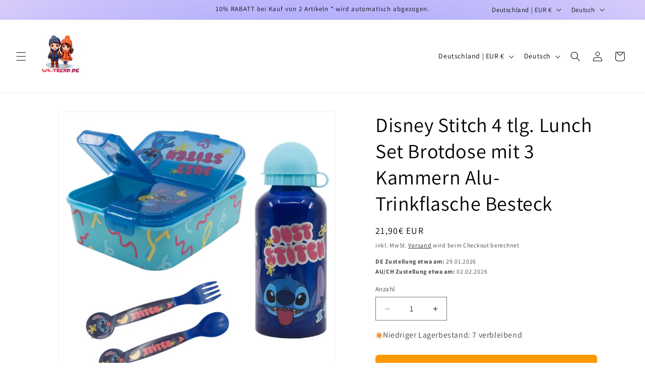

--- FILE ---
content_type: text/html; charset=utf-8
request_url: https://www.ws-trend.de/products/disney-stitch-4-tlg-lunch-set-brotdose-mit-3-kammern-alu-trinkflasche-besteck
body_size: 120473
content:
<!doctype html>
<html class="no-js" lang="de">
  <head><meta name="p:domain_verify" content="6b0ac77ef7275208c83842d6573ba8dc"/><!-- Google tag (gtag.js) -->
<script async src="https://www.googletagmanager.com/gtag/js?id=G-QK265HHJ39"></script>
<script>
  window.dataLayer = window.dataLayer || [];
  function gtag(){dataLayer.push(arguments);}
  gtag('js', new Date());
  gtag('config', 'G-QK265HHJ39');
</script>
    <meta charset="utf-8">
    <meta http-equiv="X-UA-Compatible" content="IE=edge">
    <meta name="viewport" content="width=device-width,initial-scale=1">
    <meta name="theme-color" content="">
    <link rel="canonical" href="https://www.ws-trend.de/products/disney-stitch-4-tlg-lunch-set-brotdose-mit-3-kammern-alu-trinkflasche-besteck"><link rel="icon" type="image/png" href="//www.ws-trend.de/cdn/shop/files/logo.png?crop=center&height=32&v=1691320613&width=32"><link rel="preconnect" href="https://fonts.shopifycdn.com" crossorigin><title>
      Disney Stitch 4 tlg. Lunch Set Brotdose mit 3 Kammern Alu-Trinkflasche
 &ndash; WS-Trend</title>
    
      <meta name="description" content="Bringen Sie Spaß und Farbe in den Alltag Ihres Kindes mit diesem bezaubernden Disney Stitch Lunch Set. Ideal für Schule und Ausflüge, bietet dieses Set alles, was Ihr Kind für eine erfrischende Pause braucht. ✅ Komplettes Enthält eine Brotdose mit drei Kammern, eine Aluminium-Trinkflasche (400 ml) und Kunststoff-Besteck mit süßem Stitch-Design. .">
    
    

<meta property="og:site_name" content="WS-Trend">
<meta property="og:url" content="https://www.ws-trend.de/products/disney-stitch-4-tlg-lunch-set-brotdose-mit-3-kammern-alu-trinkflasche-besteck">
<meta property="og:title" content="Disney Stitch 4 tlg. Lunch Set Brotdose mit 3 Kammern Alu-Trinkflasche">
<meta property="og:type" content="product">
<meta property="og:description" content="Bringen Sie Spaß und Farbe in den Alltag Ihres Kindes mit diesem bezaubernden Disney Stitch Lunch Set. Ideal für Schule und Ausflüge, bietet dieses Set alles, was Ihr Kind für eine erfrischende Pause braucht. ✅ Komplettes Enthält eine Brotdose mit drei Kammern, eine Aluminium-Trinkflasche (400 ml) und Kunststoff-Besteck mit süßem Stitch-Design. ."><meta property="og:image" content="http://www.ws-trend.de/cdn/shop/files/75017_00.webp?v=1764919689">
  <meta property="og:image:secure_url" content="https://www.ws-trend.de/cdn/shop/files/75017_00.webp?v=1764919689">
  <meta property="og:image:width" content="800">
  <meta property="og:image:height" content="800"><meta property="og:price:amount" content="21,90">
  <meta property="og:price:currency" content="EUR"><meta name="twitter:card" content="summary_large_image">
<meta name="twitter:title" content="Disney Stitch 4 tlg. Lunch Set Brotdose mit 3 Kammern Alu-Trinkflasche">
<meta name="twitter:description" content="Bringen Sie Spaß und Farbe in den Alltag Ihres Kindes mit diesem bezaubernden Disney Stitch Lunch Set. Ideal für Schule und Ausflüge, bietet dieses Set alles, was Ihr Kind für eine erfrischende Pause braucht. ✅ Komplettes Enthält eine Brotdose mit drei Kammern, eine Aluminium-Trinkflasche (400 ml) und Kunststoff-Besteck mit süßem Stitch-Design. .">

    <script src="//www.ws-trend.de/cdn/shop/t/16/assets/constants.js?v=58251544750838685771706725094" defer="defer"></script>
    <script src="//www.ws-trend.de/cdn/shop/t/16/assets/pubsub.js?v=158357773527763999511706725095" defer="defer"></script>
    <script src="//www.ws-trend.de/cdn/shop/t/16/assets/global.js?v=37284204640041572741706725094" defer="defer"></script><script src="//www.ws-trend.de/cdn/shop/t/16/assets/animations.js?v=88693664871331136111706725094" defer="defer"></script><script>window.performance && window.performance.mark && window.performance.mark('shopify.content_for_header.start');</script><meta name="google-site-verification" content="BBI2CgxkV3VbAd3SCENYbZRbPJs46zM7gCReEmHstaw">
<meta name="google-site-verification" content="3-lSoTHF2uLikggcarEOGM03Nk2GohXsH9D-hN_cu7E">
<meta name="facebook-domain-verification" content="ei4v331xxqk7x2cabqcujyd7l2zc8h">
<meta name="facebook-domain-verification" content="yp8533mdo747m9sqshbvl6o210cf1z">
<meta id="shopify-digital-wallet" name="shopify-digital-wallet" content="/5239046179/digital_wallets/dialog">
<meta name="shopify-checkout-api-token" content="bcabbf6cd14ae6650d993f5b6bd11faf">
<meta id="in-context-paypal-metadata" data-shop-id="5239046179" data-venmo-supported="false" data-environment="production" data-locale="de_DE" data-paypal-v4="true" data-currency="EUR">
<link rel="alternate" hreflang="x-default" href="https://www.ws-trend.de/products/disney-stitch-4-tlg-lunch-set-brotdose-mit-3-kammern-alu-trinkflasche-besteck">
<link rel="alternate" hreflang="de" href="https://www.ws-trend.de/products/disney-stitch-4-tlg-lunch-set-brotdose-mit-3-kammern-alu-trinkflasche-besteck">
<link rel="alternate" hreflang="en" href="https://www.ws-trend.de/en/products/disney-stitch-4-tlg-lunch-set-brotdose-mit-3-kammern-alu-trinkflasche-besteck">
<link rel="alternate" type="application/json+oembed" href="https://www.ws-trend.de/products/disney-stitch-4-tlg-lunch-set-brotdose-mit-3-kammern-alu-trinkflasche-besteck.oembed">
<script async="async" src="/checkouts/internal/preloads.js?locale=de-DE"></script>
<link rel="preconnect" href="https://shop.app" crossorigin="anonymous">
<script async="async" src="https://shop.app/checkouts/internal/preloads.js?locale=de-DE&shop_id=5239046179" crossorigin="anonymous"></script>
<script id="apple-pay-shop-capabilities" type="application/json">{"shopId":5239046179,"countryCode":"DE","currencyCode":"EUR","merchantCapabilities":["supports3DS"],"merchantId":"gid:\/\/shopify\/Shop\/5239046179","merchantName":"WS-Trend","requiredBillingContactFields":["postalAddress","email"],"requiredShippingContactFields":["postalAddress","email"],"shippingType":"shipping","supportedNetworks":["visa","maestro","masterCard","amex"],"total":{"type":"pending","label":"WS-Trend","amount":"1.00"},"shopifyPaymentsEnabled":true,"supportsSubscriptions":true}</script>
<script id="shopify-features" type="application/json">{"accessToken":"bcabbf6cd14ae6650d993f5b6bd11faf","betas":["rich-media-storefront-analytics"],"domain":"www.ws-trend.de","predictiveSearch":true,"shopId":5239046179,"locale":"de"}</script>
<script>var Shopify = Shopify || {};
Shopify.shop = "wstrend.myshopify.com";
Shopify.locale = "de";
Shopify.currency = {"active":"EUR","rate":"1.0"};
Shopify.country = "DE";
Shopify.theme = {"name":"Aktualisierte Kopie von Dawn","id":148500807946,"schema_name":"Dawn","schema_version":"13.0.0","theme_store_id":887,"role":"main"};
Shopify.theme.handle = "null";
Shopify.theme.style = {"id":null,"handle":null};
Shopify.cdnHost = "www.ws-trend.de/cdn";
Shopify.routes = Shopify.routes || {};
Shopify.routes.root = "/";</script>
<script type="module">!function(o){(o.Shopify=o.Shopify||{}).modules=!0}(window);</script>
<script>!function(o){function n(){var o=[];function n(){o.push(Array.prototype.slice.apply(arguments))}return n.q=o,n}var t=o.Shopify=o.Shopify||{};t.loadFeatures=n(),t.autoloadFeatures=n()}(window);</script>
<script>
  window.ShopifyPay = window.ShopifyPay || {};
  window.ShopifyPay.apiHost = "shop.app\/pay";
  window.ShopifyPay.redirectState = null;
</script>
<script id="shop-js-analytics" type="application/json">{"pageType":"product"}</script>
<script defer="defer" async type="module" src="//www.ws-trend.de/cdn/shopifycloud/shop-js/modules/v2/client.init-shop-cart-sync_e98Ab_XN.de.esm.js"></script>
<script defer="defer" async type="module" src="//www.ws-trend.de/cdn/shopifycloud/shop-js/modules/v2/chunk.common_Pcw9EP95.esm.js"></script>
<script defer="defer" async type="module" src="//www.ws-trend.de/cdn/shopifycloud/shop-js/modules/v2/chunk.modal_CzmY4ZhL.esm.js"></script>
<script type="module">
  await import("//www.ws-trend.de/cdn/shopifycloud/shop-js/modules/v2/client.init-shop-cart-sync_e98Ab_XN.de.esm.js");
await import("//www.ws-trend.de/cdn/shopifycloud/shop-js/modules/v2/chunk.common_Pcw9EP95.esm.js");
await import("//www.ws-trend.de/cdn/shopifycloud/shop-js/modules/v2/chunk.modal_CzmY4ZhL.esm.js");

  window.Shopify.SignInWithShop?.initShopCartSync?.({"fedCMEnabled":true,"windoidEnabled":true});

</script>
<script>
  window.Shopify = window.Shopify || {};
  if (!window.Shopify.featureAssets) window.Shopify.featureAssets = {};
  window.Shopify.featureAssets['shop-js'] = {"shop-cart-sync":["modules/v2/client.shop-cart-sync_DazCVyJ3.de.esm.js","modules/v2/chunk.common_Pcw9EP95.esm.js","modules/v2/chunk.modal_CzmY4ZhL.esm.js"],"init-fed-cm":["modules/v2/client.init-fed-cm_D0AulfmK.de.esm.js","modules/v2/chunk.common_Pcw9EP95.esm.js","modules/v2/chunk.modal_CzmY4ZhL.esm.js"],"shop-cash-offers":["modules/v2/client.shop-cash-offers_BISyWFEA.de.esm.js","modules/v2/chunk.common_Pcw9EP95.esm.js","modules/v2/chunk.modal_CzmY4ZhL.esm.js"],"shop-login-button":["modules/v2/client.shop-login-button_D_c1vx_E.de.esm.js","modules/v2/chunk.common_Pcw9EP95.esm.js","modules/v2/chunk.modal_CzmY4ZhL.esm.js"],"pay-button":["modules/v2/client.pay-button_CHADzJ4g.de.esm.js","modules/v2/chunk.common_Pcw9EP95.esm.js","modules/v2/chunk.modal_CzmY4ZhL.esm.js"],"shop-button":["modules/v2/client.shop-button_CQnD2U3v.de.esm.js","modules/v2/chunk.common_Pcw9EP95.esm.js","modules/v2/chunk.modal_CzmY4ZhL.esm.js"],"avatar":["modules/v2/client.avatar_BTnouDA3.de.esm.js"],"init-windoid":["modules/v2/client.init-windoid_CmA0-hrC.de.esm.js","modules/v2/chunk.common_Pcw9EP95.esm.js","modules/v2/chunk.modal_CzmY4ZhL.esm.js"],"init-shop-for-new-customer-accounts":["modules/v2/client.init-shop-for-new-customer-accounts_BCzC_Mib.de.esm.js","modules/v2/client.shop-login-button_D_c1vx_E.de.esm.js","modules/v2/chunk.common_Pcw9EP95.esm.js","modules/v2/chunk.modal_CzmY4ZhL.esm.js"],"init-shop-email-lookup-coordinator":["modules/v2/client.init-shop-email-lookup-coordinator_DYzOit4u.de.esm.js","modules/v2/chunk.common_Pcw9EP95.esm.js","modules/v2/chunk.modal_CzmY4ZhL.esm.js"],"init-shop-cart-sync":["modules/v2/client.init-shop-cart-sync_e98Ab_XN.de.esm.js","modules/v2/chunk.common_Pcw9EP95.esm.js","modules/v2/chunk.modal_CzmY4ZhL.esm.js"],"shop-toast-manager":["modules/v2/client.shop-toast-manager_Bc-1elH8.de.esm.js","modules/v2/chunk.common_Pcw9EP95.esm.js","modules/v2/chunk.modal_CzmY4ZhL.esm.js"],"init-customer-accounts":["modules/v2/client.init-customer-accounts_CqlRHmZs.de.esm.js","modules/v2/client.shop-login-button_D_c1vx_E.de.esm.js","modules/v2/chunk.common_Pcw9EP95.esm.js","modules/v2/chunk.modal_CzmY4ZhL.esm.js"],"init-customer-accounts-sign-up":["modules/v2/client.init-customer-accounts-sign-up_DZmBw6yB.de.esm.js","modules/v2/client.shop-login-button_D_c1vx_E.de.esm.js","modules/v2/chunk.common_Pcw9EP95.esm.js","modules/v2/chunk.modal_CzmY4ZhL.esm.js"],"shop-follow-button":["modules/v2/client.shop-follow-button_Cx-w7rSq.de.esm.js","modules/v2/chunk.common_Pcw9EP95.esm.js","modules/v2/chunk.modal_CzmY4ZhL.esm.js"],"checkout-modal":["modules/v2/client.checkout-modal_Djjmh8qM.de.esm.js","modules/v2/chunk.common_Pcw9EP95.esm.js","modules/v2/chunk.modal_CzmY4ZhL.esm.js"],"shop-login":["modules/v2/client.shop-login_DMZMgoZf.de.esm.js","modules/v2/chunk.common_Pcw9EP95.esm.js","modules/v2/chunk.modal_CzmY4ZhL.esm.js"],"lead-capture":["modules/v2/client.lead-capture_SqejaEd8.de.esm.js","modules/v2/chunk.common_Pcw9EP95.esm.js","modules/v2/chunk.modal_CzmY4ZhL.esm.js"],"payment-terms":["modules/v2/client.payment-terms_DUeEqFTJ.de.esm.js","modules/v2/chunk.common_Pcw9EP95.esm.js","modules/v2/chunk.modal_CzmY4ZhL.esm.js"]};
</script>
<script>(function() {
  var isLoaded = false;
  function asyncLoad() {
    if (isLoaded) return;
    isLoaded = true;
    var urls = ["https:\/\/cdn.shopify.com\/s\/files\/1\/0744\/4856\/8632\/files\/storefront.js?v=1719401049\u0026shop=wstrend.myshopify.com"];
    for (var i = 0; i < urls.length; i++) {
      var s = document.createElement('script');
      s.type = 'text/javascript';
      s.async = true;
      s.src = urls[i];
      var x = document.getElementsByTagName('script')[0];
      x.parentNode.insertBefore(s, x);
    }
  };
  if(window.attachEvent) {
    window.attachEvent('onload', asyncLoad);
  } else {
    window.addEventListener('load', asyncLoad, false);
  }
})();</script>
<script id="__st">var __st={"a":5239046179,"offset":3600,"reqid":"33e8f0a7-9fd8-4c2c-bf3a-1771d9c55047-1769208014","pageurl":"www.ws-trend.de\/products\/disney-stitch-4-tlg-lunch-set-brotdose-mit-3-kammern-alu-trinkflasche-besteck","u":"e3fbe07b100c","p":"product","rtyp":"product","rid":9545707585802};</script>
<script>window.ShopifyPaypalV4VisibilityTracking = true;</script>
<script id="captcha-bootstrap">!function(){'use strict';const t='contact',e='account',n='new_comment',o=[[t,t],['blogs',n],['comments',n],[t,'customer']],c=[[e,'customer_login'],[e,'guest_login'],[e,'recover_customer_password'],[e,'create_customer']],r=t=>t.map((([t,e])=>`form[action*='/${t}']:not([data-nocaptcha='true']) input[name='form_type'][value='${e}']`)).join(','),a=t=>()=>t?[...document.querySelectorAll(t)].map((t=>t.form)):[];function s(){const t=[...o],e=r(t);return a(e)}const i='password',u='form_key',d=['recaptcha-v3-token','g-recaptcha-response','h-captcha-response',i],f=()=>{try{return window.sessionStorage}catch{return}},m='__shopify_v',_=t=>t.elements[u];function p(t,e,n=!1){try{const o=window.sessionStorage,c=JSON.parse(o.getItem(e)),{data:r}=function(t){const{data:e,action:n}=t;return t[m]||n?{data:e,action:n}:{data:t,action:n}}(c);for(const[e,n]of Object.entries(r))t.elements[e]&&(t.elements[e].value=n);n&&o.removeItem(e)}catch(o){console.error('form repopulation failed',{error:o})}}const l='form_type',E='cptcha';function T(t){t.dataset[E]=!0}const w=window,h=w.document,L='Shopify',v='ce_forms',y='captcha';let A=!1;((t,e)=>{const n=(g='f06e6c50-85a8-45c8-87d0-21a2b65856fe',I='https://cdn.shopify.com/shopifycloud/storefront-forms-hcaptcha/ce_storefront_forms_captcha_hcaptcha.v1.5.2.iife.js',D={infoText:'Durch hCaptcha geschützt',privacyText:'Datenschutz',termsText:'Allgemeine Geschäftsbedingungen'},(t,e,n)=>{const o=w[L][v],c=o.bindForm;if(c)return c(t,g,e,D).then(n);var r;o.q.push([[t,g,e,D],n]),r=I,A||(h.body.append(Object.assign(h.createElement('script'),{id:'captcha-provider',async:!0,src:r})),A=!0)});var g,I,D;w[L]=w[L]||{},w[L][v]=w[L][v]||{},w[L][v].q=[],w[L][y]=w[L][y]||{},w[L][y].protect=function(t,e){n(t,void 0,e),T(t)},Object.freeze(w[L][y]),function(t,e,n,w,h,L){const[v,y,A,g]=function(t,e,n){const i=e?o:[],u=t?c:[],d=[...i,...u],f=r(d),m=r(i),_=r(d.filter((([t,e])=>n.includes(e))));return[a(f),a(m),a(_),s()]}(w,h,L),I=t=>{const e=t.target;return e instanceof HTMLFormElement?e:e&&e.form},D=t=>v().includes(t);t.addEventListener('submit',(t=>{const e=I(t);if(!e)return;const n=D(e)&&!e.dataset.hcaptchaBound&&!e.dataset.recaptchaBound,o=_(e),c=g().includes(e)&&(!o||!o.value);(n||c)&&t.preventDefault(),c&&!n&&(function(t){try{if(!f())return;!function(t){const e=f();if(!e)return;const n=_(t);if(!n)return;const o=n.value;o&&e.removeItem(o)}(t);const e=Array.from(Array(32),(()=>Math.random().toString(36)[2])).join('');!function(t,e){_(t)||t.append(Object.assign(document.createElement('input'),{type:'hidden',name:u})),t.elements[u].value=e}(t,e),function(t,e){const n=f();if(!n)return;const o=[...t.querySelectorAll(`input[type='${i}']`)].map((({name:t})=>t)),c=[...d,...o],r={};for(const[a,s]of new FormData(t).entries())c.includes(a)||(r[a]=s);n.setItem(e,JSON.stringify({[m]:1,action:t.action,data:r}))}(t,e)}catch(e){console.error('failed to persist form',e)}}(e),e.submit())}));const S=(t,e)=>{t&&!t.dataset[E]&&(n(t,e.some((e=>e===t))),T(t))};for(const o of['focusin','change'])t.addEventListener(o,(t=>{const e=I(t);D(e)&&S(e,y())}));const B=e.get('form_key'),M=e.get(l),P=B&&M;t.addEventListener('DOMContentLoaded',(()=>{const t=y();if(P)for(const e of t)e.elements[l].value===M&&p(e,B);[...new Set([...A(),...v().filter((t=>'true'===t.dataset.shopifyCaptcha))])].forEach((e=>S(e,t)))}))}(h,new URLSearchParams(w.location.search),n,t,e,['guest_login'])})(!0,!0)}();</script>
<script integrity="sha256-4kQ18oKyAcykRKYeNunJcIwy7WH5gtpwJnB7kiuLZ1E=" data-source-attribution="shopify.loadfeatures" defer="defer" src="//www.ws-trend.de/cdn/shopifycloud/storefront/assets/storefront/load_feature-a0a9edcb.js" crossorigin="anonymous"></script>
<script crossorigin="anonymous" defer="defer" src="//www.ws-trend.de/cdn/shopifycloud/storefront/assets/shopify_pay/storefront-65b4c6d7.js?v=20250812"></script>
<script data-source-attribution="shopify.dynamic_checkout.dynamic.init">var Shopify=Shopify||{};Shopify.PaymentButton=Shopify.PaymentButton||{isStorefrontPortableWallets:!0,init:function(){window.Shopify.PaymentButton.init=function(){};var t=document.createElement("script");t.src="https://www.ws-trend.de/cdn/shopifycloud/portable-wallets/latest/portable-wallets.de.js",t.type="module",document.head.appendChild(t)}};
</script>
<script data-source-attribution="shopify.dynamic_checkout.buyer_consent">
  function portableWalletsHideBuyerConsent(e){var t=document.getElementById("shopify-buyer-consent"),n=document.getElementById("shopify-subscription-policy-button");t&&n&&(t.classList.add("hidden"),t.setAttribute("aria-hidden","true"),n.removeEventListener("click",e))}function portableWalletsShowBuyerConsent(e){var t=document.getElementById("shopify-buyer-consent"),n=document.getElementById("shopify-subscription-policy-button");t&&n&&(t.classList.remove("hidden"),t.removeAttribute("aria-hidden"),n.addEventListener("click",e))}window.Shopify?.PaymentButton&&(window.Shopify.PaymentButton.hideBuyerConsent=portableWalletsHideBuyerConsent,window.Shopify.PaymentButton.showBuyerConsent=portableWalletsShowBuyerConsent);
</script>
<script data-source-attribution="shopify.dynamic_checkout.cart.bootstrap">document.addEventListener("DOMContentLoaded",(function(){function t(){return document.querySelector("shopify-accelerated-checkout-cart, shopify-accelerated-checkout")}if(t())Shopify.PaymentButton.init();else{new MutationObserver((function(e,n){t()&&(Shopify.PaymentButton.init(),n.disconnect())})).observe(document.body,{childList:!0,subtree:!0})}}));
</script>
<link id="shopify-accelerated-checkout-styles" rel="stylesheet" media="screen" href="https://www.ws-trend.de/cdn/shopifycloud/portable-wallets/latest/accelerated-checkout-backwards-compat.css" crossorigin="anonymous">
<style id="shopify-accelerated-checkout-cart">
        #shopify-buyer-consent {
  margin-top: 1em;
  display: inline-block;
  width: 100%;
}

#shopify-buyer-consent.hidden {
  display: none;
}

#shopify-subscription-policy-button {
  background: none;
  border: none;
  padding: 0;
  text-decoration: underline;
  font-size: inherit;
  cursor: pointer;
}

#shopify-subscription-policy-button::before {
  box-shadow: none;
}

      </style>
<script id="sections-script" data-sections="header" defer="defer" src="//www.ws-trend.de/cdn/shop/t/16/compiled_assets/scripts.js?v=47645"></script>
<script>window.performance && window.performance.mark && window.performance.mark('shopify.content_for_header.end');</script>

    <style data-shopify>
      @font-face {
  font-family: Assistant;
  font-weight: 400;
  font-style: normal;
  font-display: swap;
  src: url("//www.ws-trend.de/cdn/fonts/assistant/assistant_n4.9120912a469cad1cc292572851508ca49d12e768.woff2") format("woff2"),
       url("//www.ws-trend.de/cdn/fonts/assistant/assistant_n4.6e9875ce64e0fefcd3f4446b7ec9036b3ddd2985.woff") format("woff");
}

      @font-face {
  font-family: Assistant;
  font-weight: 700;
  font-style: normal;
  font-display: swap;
  src: url("//www.ws-trend.de/cdn/fonts/assistant/assistant_n7.bf44452348ec8b8efa3aa3068825305886b1c83c.woff2") format("woff2"),
       url("//www.ws-trend.de/cdn/fonts/assistant/assistant_n7.0c887fee83f6b3bda822f1150b912c72da0f7b64.woff") format("woff");
}

      
      
      @font-face {
  font-family: Assistant;
  font-weight: 400;
  font-style: normal;
  font-display: swap;
  src: url("//www.ws-trend.de/cdn/fonts/assistant/assistant_n4.9120912a469cad1cc292572851508ca49d12e768.woff2") format("woff2"),
       url("//www.ws-trend.de/cdn/fonts/assistant/assistant_n4.6e9875ce64e0fefcd3f4446b7ec9036b3ddd2985.woff") format("woff");
}

      
        :root,
        .color-background-1 {
          --color-background: 255,255,255;
        
          --gradient-background: #ffffff;
        
        
        --color-foreground: 0,0,0;
        --color-background-contrast: 191,191,191;
        --color-shadow: 18,18,18;
        --color-button: 255,153,0;
        --color-button-text: 255,255,255;
        --color-secondary-button: 255,255,255;
        --color-secondary-button-text: 0,0,0;
        --color-link: 0,0,0;
        --color-badge-foreground: 0,0,0;
        --color-badge-background: 255,255,255;
        --color-badge-border: 0,0,0;
        --payment-terms-background-color: rgb(255 255 255);
      }
      
        
        .color-background-2 {
          --color-background: 243,243,243;
        
          --gradient-background: #f3f3f3;
        
        
        --color-foreground: 18,18,18;
        --color-background-contrast: 179,179,179;
        --color-shadow: 18,18,18;
        --color-button: 18,18,18;
        --color-button-text: 243,243,243;
        --color-secondary-button: 243,243,243;
        --color-secondary-button-text: 18,18,18;
        --color-link: 18,18,18;
        --color-badge-foreground: 18,18,18;
        --color-badge-background: 243,243,243;
        --color-badge-border: 18,18,18;
        --payment-terms-background-color: rgb(243 243 243);
      }
      
        
        .color-inverse {
          --color-background: 36,40,51;
        
          --gradient-background: #242833;
        
        
        --color-foreground: 255,255,255;
        --color-background-contrast: 47,52,66;
        --color-shadow: 18,18,18;
        --color-button: 255,255,255;
        --color-button-text: 0,0,0;
        --color-secondary-button: 36,40,51;
        --color-secondary-button-text: 255,255,255;
        --color-link: 255,255,255;
        --color-badge-foreground: 255,255,255;
        --color-badge-background: 36,40,51;
        --color-badge-border: 255,255,255;
        --payment-terms-background-color: rgb(36 40 51);
      }
      
        
        .color-accent-1 {
          --color-background: 18,18,18;
        
          --gradient-background: #121212;
        
        
        --color-foreground: 255,255,255;
        --color-background-contrast: 146,146,146;
        --color-shadow: 18,18,18;
        --color-button: 255,255,255;
        --color-button-text: 18,18,18;
        --color-secondary-button: 18,18,18;
        --color-secondary-button-text: 255,255,255;
        --color-link: 255,255,255;
        --color-badge-foreground: 255,255,255;
        --color-badge-background: 18,18,18;
        --color-badge-border: 255,255,255;
        --payment-terms-background-color: rgb(18 18 18);
      }
      
        
        .color-accent-2 {
          --color-background: 51,79,180;
        
          --gradient-background: #334fb4;
        
        
        --color-foreground: 255,255,255;
        --color-background-contrast: 23,35,81;
        --color-shadow: 18,18,18;
        --color-button: 255,255,255;
        --color-button-text: 51,79,180;
        --color-secondary-button: 51,79,180;
        --color-secondary-button-text: 255,255,255;
        --color-link: 255,255,255;
        --color-badge-foreground: 255,255,255;
        --color-badge-background: 51,79,180;
        --color-badge-border: 255,255,255;
        --payment-terms-background-color: rgb(51 79 180);
      }
      
        
        .color-scheme-385a4b2c-c08b-4f41-9d23-2c76abd96d2a {
          --color-background: 255,255,255;
        
          --gradient-background: #ffffff;
        
        
        --color-foreground: 18,18,18;
        --color-background-contrast: 191,191,191;
        --color-shadow: 18,18,18;
        --color-button: 255,255,255;
        --color-button-text: 255,255,255;
        --color-secondary-button: 255,255,255;
        --color-secondary-button-text: 18,18,18;
        --color-link: 18,18,18;
        --color-badge-foreground: 18,18,18;
        --color-badge-background: 255,255,255;
        --color-badge-border: 18,18,18;
        --payment-terms-background-color: rgb(255 255 255);
      }
      
        
        .color-scheme-e2d42a69-208d-4cb7-9ce6-619296927069 {
          --color-background: 255,255,255;
        
          --gradient-background: radial-gradient(rgba(121, 128, 252, 1), rgba(215, 204, 250, 1) 100%, rgba(247, 197, 204, 1) 100%);
        
        
        --color-foreground: 18,18,18;
        --color-background-contrast: 191,191,191;
        --color-shadow: 18,18,18;
        --color-button: 18,18,18;
        --color-button-text: 255,255,255;
        --color-secondary-button: 255,255,255;
        --color-secondary-button-text: 18,18,18;
        --color-link: 18,18,18;
        --color-badge-foreground: 18,18,18;
        --color-badge-background: 255,255,255;
        --color-badge-border: 18,18,18;
        --payment-terms-background-color: rgb(255 255 255);
      }
      
      body, .color-background-1, .color-background-2, .color-inverse, .color-accent-1, .color-accent-2, .color-scheme-385a4b2c-c08b-4f41-9d23-2c76abd96d2a, .color-scheme-e2d42a69-208d-4cb7-9ce6-619296927069 {
        color: rgba(var(--color-foreground), 0.75);
        background-color: rgb(var(--color-background));
      }
      :root {
        --font-body-family: Assistant, sans-serif;
        --font-body-style: normal;
        --font-body-weight: 400;
        --font-body-weight-bold: 700;
        --font-heading-family: Assistant, sans-serif;
        --font-heading-style: normal;
        --font-heading-weight: 400;
        --font-body-scale: 1.0;
        --font-heading-scale: 1.0;
        --media-padding: px;
        --media-border-opacity: 0.05;
        --media-border-width: 1px;
        --media-radius: 0px;
        --media-shadow-opacity: 0.0;
        --media-shadow-horizontal-offset: 0px;
        --media-shadow-vertical-offset: 4px;
        --media-shadow-blur-radius: 5px;
        --media-shadow-visible: 0;
        --page-width: 120rem;
        --page-width-margin: 0rem;
        --product-card-image-padding: 0.0rem;
        --product-card-corner-radius: 0.0rem;
        --product-card-text-alignment: left;
        --product-card-border-width: 0.1rem;
        --product-card-border-opacity: 0.05;
        --product-card-shadow-opacity: 0.15;
        --product-card-shadow-visible: 1;
        --product-card-shadow-horizontal-offset: 0.0rem;
        --product-card-shadow-vertical-offset: 0.4rem;
        --product-card-shadow-blur-radius: 0.5rem;
        --collection-card-image-padding: 0.0rem;
        --collection-card-corner-radius: 0.0rem;
        --collection-card-text-alignment: left;
        --collection-card-border-width: 0.0rem;
        --collection-card-border-opacity: 0.1;
        --collection-card-shadow-opacity: 0.0;
        --collection-card-shadow-visible: 0;
        --collection-card-shadow-horizontal-offset: 0.0rem;
        --collection-card-shadow-vertical-offset: 0.4rem;
        --collection-card-shadow-blur-radius: 0.5rem;
        --blog-card-image-padding: 0.0rem;
        --blog-card-corner-radius: 0.0rem;
        --blog-card-text-alignment: left;
        --blog-card-border-width: 0.0rem;
        --blog-card-border-opacity: 0.1;
        --blog-card-shadow-opacity: 0.0;
        --blog-card-shadow-visible: 0;
        --blog-card-shadow-horizontal-offset: 0.0rem;
        --blog-card-shadow-vertical-offset: 0.4rem;
        --blog-card-shadow-blur-radius: 0.5rem;
        --badge-corner-radius: 4.0rem;
        --popup-border-width: 1px;
        --popup-border-opacity: 0.1;
        --popup-corner-radius: 0px;
        --popup-shadow-opacity: 0.05;
        --popup-shadow-horizontal-offset: 0px;
        --popup-shadow-vertical-offset: 4px;
        --popup-shadow-blur-radius: 5px;
        --drawer-border-width: 1px;
        --drawer-border-opacity: 0.1;
        --drawer-shadow-opacity: 0.0;
        --drawer-shadow-horizontal-offset: 0px;
        --drawer-shadow-vertical-offset: 4px;
        --drawer-shadow-blur-radius: 5px;
        --spacing-sections-desktop: 0px;
        --spacing-sections-mobile: 0px;
        --grid-desktop-vertical-spacing: 8px;
        --grid-desktop-horizontal-spacing: 8px;
        --grid-mobile-vertical-spacing: 4px;
        --grid-mobile-horizontal-spacing: 4px;
        --text-boxes-border-opacity: 0.1;
        --text-boxes-border-width: 2px;
        --text-boxes-radius: 0px;
        --text-boxes-shadow-opacity: 0.0;
        --text-boxes-shadow-visible: 0;
        --text-boxes-shadow-horizontal-offset: 0px;
        --text-boxes-shadow-vertical-offset: 4px;
        --text-boxes-shadow-blur-radius: 5px;
        --buttons-radius: 6px;
        --buttons-radius-outset: 7px;
        --buttons-border-width: 1px;
        --buttons-border-opacity: 1.0;
        --buttons-shadow-opacity: 0.0;
        --buttons-shadow-visible: 0;
        --buttons-shadow-horizontal-offset: 0px;
        --buttons-shadow-vertical-offset: 4px;
        --buttons-shadow-blur-radius: 5px;
        --buttons-border-offset: 0.3px;
        --inputs-radius: 0px;
        --inputs-border-width: 1px;
        --inputs-border-opacity: 0.55;
        --inputs-shadow-opacity: 0.0;
        --inputs-shadow-horizontal-offset: 0px;
        --inputs-margin-offset: 0px;
        --inputs-shadow-vertical-offset: 4px;
        --inputs-shadow-blur-radius: 5px;
        --inputs-radius-outset: 0px;
        --variant-pills-radius: 40px;
        --variant-pills-border-width: 1px;
        --variant-pills-border-opacity: 0.55;
        --variant-pills-shadow-opacity: 0.1;
        --variant-pills-shadow-horizontal-offset: 0px;
        --variant-pills-shadow-vertical-offset: 4px;
        --variant-pills-shadow-blur-radius: 5px;
      }
      *,
      *::before,
      *::after {
        box-sizing: inherit;
      }
      html {
        box-sizing: border-box;
        font-size: calc(var(--font-body-scale) * 62.5%);
        height: 100%;
      }
      body {
        display: grid;
        grid-template-rows: auto auto 1fr auto;
        grid-template-columns: 100%;
        min-height: 100%;
        margin: 0;
        font-size: 1.5rem;
        letter-spacing: 0.06rem;
        line-height: calc(1 + 0.8 / var(--font-body-scale));
        font-family: var(--font-body-family);
        font-style: var(--font-body-style);
        font-weight: var(--font-body-weight);
      }
      @media screen and (min-width: 750px) {
        body {
          font-size: 1.6rem;
        }
      }
    </style>
    <link href="//www.ws-trend.de/cdn/shop/t/16/assets/base.css?v=93405971894151239851706725095" rel="stylesheet" type="text/css" media="all" />
<link rel="preload" as="font" href="//www.ws-trend.de/cdn/fonts/assistant/assistant_n4.9120912a469cad1cc292572851508ca49d12e768.woff2" type="font/woff2" crossorigin><link rel="preload" as="font" href="//www.ws-trend.de/cdn/fonts/assistant/assistant_n4.9120912a469cad1cc292572851508ca49d12e768.woff2" type="font/woff2" crossorigin><link href="//www.ws-trend.de/cdn/shop/t/16/assets/component-localization-form.css?v=155603600527820746741706725094" rel="stylesheet" type="text/css" media="all" />
      <script src="//www.ws-trend.de/cdn/shop/t/16/assets/localization-form.js?v=169565320306168926741706725094" defer="defer"></script><link
        rel="stylesheet"
        href="//www.ws-trend.de/cdn/shop/t/16/assets/component-predictive-search.css?v=118923337488134913561706725094"
        media="print"
        onload="this.media='all'"
      ><script>
      document.documentElement.className = document.documentElement.className.replace('no-js', 'js');
      if (Shopify.designMode) {
        document.documentElement.classList.add('shopify-design-mode');
      }
    </script>
  <!-- BEGIN app block: shopify://apps/complianz-gdpr-cookie-consent/blocks/bc-block/e49729f0-d37d-4e24-ac65-e0e2f472ac27 -->

    
    
<link id='complianz-css' rel="stylesheet" href=https://cdn.shopify.com/extensions/019be05e-f673-7a8f-bd4e-ed0da9930f96/gdpr-legal-cookie-75/assets/complainz.css media="print" onload="this.media='all'">
    <style>
        #Compliance-iframe.Compliance-iframe-branded > div.purposes-header,
        #Compliance-iframe.Compliance-iframe-branded > div.cmplc-cmp-header,
        #purposes-container > div.purposes-header,
        #Compliance-cs-banner .Compliance-cs-brand {
            background-color: #ffffff !important;
            color: #000000!important;
        }
        #Compliance-iframe.Compliance-iframe-branded .purposes-header .cmplc-btn-cp ,
        #Compliance-iframe.Compliance-iframe-branded .purposes-header .cmplc-btn-cp:hover,
        #Compliance-iframe.Compliance-iframe-branded .purposes-header .cmplc-btn-back:hover  {
            background-color: #ffffff !important;
            opacity: 1 !important;
        }
        #Compliance-cs-banner .cmplc-toggle .cmplc-toggle-label {
            color: #ffffff!important;
        }
        #Compliance-iframe.Compliance-iframe-branded .purposes-header .cmplc-btn-cp:hover,
        #Compliance-iframe.Compliance-iframe-branded .purposes-header .cmplc-btn-back:hover {
            background-color: #000000!important;
            color: #ffffff!important;
        }
        #Compliance-cs-banner #Compliance-cs-title {
            font-size: 14px !important;
        }
        #Compliance-cs-banner .Compliance-cs-content,
        #Compliance-cs-title,
        .cmplc-toggle-checkbox.granular-control-checkbox span {
            background-color: #ffffff !important;
            color: #000000 !important;
            font-size: 14px !important;
        }
        #Compliance-cs-banner .Compliance-cs-close-btn {
            font-size: 14px !important;
            background-color: #ffffff !important;
        }
        #Compliance-cs-banner .Compliance-cs-opt-group {
            color: #ffffff !important;
        }
        #Compliance-cs-banner .Compliance-cs-opt-group button,
        .Compliance-alert button.Compliance-button-cancel {
            background-color: #be4be0!important;
            color: #ffffff!important;
        }
        #Compliance-cs-banner .Compliance-cs-opt-group button.Compliance-cs-accept-btn,
        #Compliance-cs-banner .Compliance-cs-opt-group button.Compliance-cs-btn-primary,
        .Compliance-alert button.Compliance-button-confirm {
            background-color: #be4be0 !important;
            color: #ffffff !important;
        }
        #Compliance-cs-banner .Compliance-cs-opt-group button.Compliance-cs-reject-btn {
            background-color: #be4be0!important;
            color: #ffffff!important;
        }

        #Compliance-cs-banner .Compliance-banner-content button {
            cursor: pointer !important;
            color: currentColor !important;
            text-decoration: underline !important;
            border: none !important;
            background-color: transparent !important;
            font-size: 100% !important;
            padding: 0 !important;
        }

        #Compliance-cs-banner .Compliance-cs-opt-group button {
            border-radius: 4px !important;
            padding-block: 10px !important;
        }
        @media (min-width: 640px) {
            #Compliance-cs-banner.Compliance-cs-default-floating:not(.Compliance-cs-top):not(.Compliance-cs-center) .Compliance-cs-container, #Compliance-cs-banner.Compliance-cs-default-floating:not(.Compliance-cs-bottom):not(.Compliance-cs-center) .Compliance-cs-container, #Compliance-cs-banner.Compliance-cs-default-floating.Compliance-cs-center:not(.Compliance-cs-top):not(.Compliance-cs-bottom) .Compliance-cs-container {
                width: 560px !important;
            }
            #Compliance-cs-banner.Compliance-cs-default-floating:not(.Compliance-cs-top):not(.Compliance-cs-center) .Compliance-cs-opt-group, #Compliance-cs-banner.Compliance-cs-default-floating:not(.Compliance-cs-bottom):not(.Compliance-cs-center) .Compliance-cs-opt-group, #Compliance-cs-banner.Compliance-cs-default-floating.Compliance-cs-center:not(.Compliance-cs-top):not(.Compliance-cs-bottom) .Compliance-cs-opt-group {
                flex-direction: row !important;
            }
            #Compliance-cs-banner .Compliance-cs-opt-group button:not(:last-of-type),
            #Compliance-cs-banner .Compliance-cs-opt-group button {
                margin-right: 4px !important;
            }
            #Compliance-cs-banner .Compliance-cs-container .Compliance-cs-brand {
                position: absolute !important;
                inset-block-start: 6px;
            }
        }
        #Compliance-cs-banner.Compliance-cs-default-floating:not(.Compliance-cs-top):not(.Compliance-cs-center) .Compliance-cs-opt-group > div, #Compliance-cs-banner.Compliance-cs-default-floating:not(.Compliance-cs-bottom):not(.Compliance-cs-center) .Compliance-cs-opt-group > div, #Compliance-cs-banner.Compliance-cs-default-floating.Compliance-cs-center:not(.Compliance-cs-top):not(.Compliance-cs-bottom) .Compliance-cs-opt-group > div {
            flex-direction: row-reverse;
            width: 100% !important;
        }

        .Compliance-cs-brand-badge-outer, .Compliance-cs-brand-badge, #Compliance-cs-banner.Compliance-cs-default-floating.Compliance-cs-bottom .Compliance-cs-brand-badge-outer,
        #Compliance-cs-banner.Compliance-cs-default.Compliance-cs-bottom .Compliance-cs-brand-badge-outer,
        #Compliance-cs-banner.Compliance-cs-default:not(.Compliance-cs-left) .Compliance-cs-brand-badge-outer,
        #Compliance-cs-banner.Compliance-cs-default-floating:not(.Compliance-cs-left) .Compliance-cs-brand-badge-outer {
            display: none !important
        }

        #Compliance-cs-banner:not(.Compliance-cs-top):not(.Compliance-cs-bottom) .Compliance-cs-container.Compliance-cs-themed {
            flex-direction: row !important;
        }

        #Compliance-cs-banner #Compliance-cs-title,
        #Compliance-cs-banner #Compliance-cs-custom-title {
            justify-self: center !important;
            font-size: 14px !important;
            font-family: -apple-system,sans-serif !important;
            margin-inline: auto !important;
            width: 55% !important;
            text-align: center;
            font-weight: 600;
            visibility: unset;
        }

        @media (max-width: 640px) {
            #Compliance-cs-banner #Compliance-cs-title,
            #Compliance-cs-banner #Compliance-cs-custom-title {
                display: block;
            }
        }

        #Compliance-cs-banner .Compliance-cs-brand img {
            max-width: 110px !important;
            min-height: 32px !important;
        }
        #Compliance-cs-banner .Compliance-cs-container .Compliance-cs-brand {
            background: none !important;
            padding: 0px !important;
            margin-block-start:10px !important;
            margin-inline-start:16px !important;
        }

        #Compliance-cs-banner .Compliance-cs-opt-group button {
            padding-inline: 4px !important;
        }

    </style>
    
    
    
    

    <script type="text/javascript">
        function loadScript(src) {
            return new Promise((resolve, reject) => {
                const s = document.createElement("script");
                s.src = src;
                s.charset = "UTF-8";
                s.onload = resolve;
                s.onerror = reject;
                document.head.appendChild(s);
            });
        }

        function filterGoogleConsentModeURLs(domainsArray) {
            const googleConsentModeComplianzURls = [
                // 197, # Google Tag Manager:
                {"domain":"s.www.googletagmanager.com", "path":""},
                {"domain":"www.tagmanager.google.com", "path":""},
                {"domain":"www.googletagmanager.com", "path":""},
                {"domain":"googletagmanager.com", "path":""},
                {"domain":"tagassistant.google.com", "path":""},
                {"domain":"tagmanager.google.com", "path":""},

                // 2110, # Google Analytics 4:
                {"domain":"www.analytics.google.com", "path":""},
                {"domain":"www.google-analytics.com", "path":""},
                {"domain":"ssl.google-analytics.com", "path":""},
                {"domain":"google-analytics.com", "path":""},
                {"domain":"analytics.google.com", "path":""},
                {"domain":"region1.google-analytics.com", "path":""},
                {"domain":"region1.analytics.google.com", "path":""},
                {"domain":"*.google-analytics.com", "path":""},
                {"domain":"www.googletagmanager.com", "path":"/gtag/js?id=G"},
                {"domain":"googletagmanager.com", "path":"/gtag/js?id=UA"},
                {"domain":"www.googletagmanager.com", "path":"/gtag/js?id=UA"},
                {"domain":"googletagmanager.com", "path":"/gtag/js?id=G"},

                // 177, # Google Ads conversion tracking:
                {"domain":"googlesyndication.com", "path":""},
                {"domain":"media.admob.com", "path":""},
                {"domain":"gmodules.com", "path":""},
                {"domain":"ad.ytsa.net", "path":""},
                {"domain":"dartmotif.net", "path":""},
                {"domain":"dmtry.com", "path":""},
                {"domain":"go.channelintelligence.com", "path":""},
                {"domain":"googleusercontent.com", "path":""},
                {"domain":"googlevideo.com", "path":""},
                {"domain":"gvt1.com", "path":""},
                {"domain":"links.channelintelligence.com", "path":""},
                {"domain":"obrasilinteirojoga.com.br", "path":""},
                {"domain":"pcdn.tcgmsrv.net", "path":""},
                {"domain":"rdr.tag.channelintelligence.com", "path":""},
                {"domain":"static.googleadsserving.cn", "path":""},
                {"domain":"studioapi.doubleclick.com", "path":""},
                {"domain":"teracent.net", "path":""},
                {"domain":"ttwbs.channelintelligence.com", "path":""},
                {"domain":"wtb.channelintelligence.com", "path":""},
                {"domain":"youknowbest.com", "path":""},
                {"domain":"doubleclick.net", "path":""},
                {"domain":"redirector.gvt1.com", "path":""},

                //116, # Google Ads Remarketing
                {"domain":"googlesyndication.com", "path":""},
                {"domain":"media.admob.com", "path":""},
                {"domain":"gmodules.com", "path":""},
                {"domain":"ad.ytsa.net", "path":""},
                {"domain":"dartmotif.net", "path":""},
                {"domain":"dmtry.com", "path":""},
                {"domain":"go.channelintelligence.com", "path":""},
                {"domain":"googleusercontent.com", "path":""},
                {"domain":"googlevideo.com", "path":""},
                {"domain":"gvt1.com", "path":""},
                {"domain":"links.channelintelligence.com", "path":""},
                {"domain":"obrasilinteirojoga.com.br", "path":""},
                {"domain":"pcdn.tcgmsrv.net", "path":""},
                {"domain":"rdr.tag.channelintelligence.com", "path":""},
                {"domain":"static.googleadsserving.cn", "path":""},
                {"domain":"studioapi.doubleclick.com", "path":""},
                {"domain":"teracent.net", "path":""},
                {"domain":"ttwbs.channelintelligence.com", "path":""},
                {"domain":"wtb.channelintelligence.com", "path":""},
                {"domain":"youknowbest.com", "path":""},
                {"domain":"doubleclick.net", "path":""},
                {"domain":"redirector.gvt1.com", "path":""}
            ];

            if (!Array.isArray(domainsArray)) { 
                return [];
            }

            const blockedPairs = new Map();
            for (const rule of googleConsentModeComplianzURls) {
                if (!blockedPairs.has(rule.domain)) {
                    blockedPairs.set(rule.domain, new Set());
                }
                blockedPairs.get(rule.domain).add(rule.path);
            }

            return domainsArray.filter(item => {
                const paths = blockedPairs.get(item.d);
                return !(paths && paths.has(item.p));
            });
        }

        function setupAutoblockingByDomain() {
            // autoblocking by domain
            const autoblockByDomainArray = [];
            const prefixID = '10000' // to not get mixed with real metis ids
            let cmpBlockerDomains = []
            let cmpCmplcVendorsPurposes = {}
            let counter = 1
            for (const object of autoblockByDomainArray) {
                cmpBlockerDomains.push({
                    d: object.d,
                    p: object.path,
                    v: prefixID + counter,
                });
                counter++;
            }
            
            counter = 1
            for (const object of autoblockByDomainArray) {
                cmpCmplcVendorsPurposes[prefixID + counter] = object?.p ?? '1';
                counter++;
            }

            Object.defineProperty(window, "cmp_cmplc_vendors_purposes", {
                get() {
                    return cmpCmplcVendorsPurposes;
                },
                set(value) {
                    cmpCmplcVendorsPurposes = { ...cmpCmplcVendorsPurposes, ...value };
                }
            });
            const basicGmc = true;


            Object.defineProperty(window, "cmp_importblockerdomains", {
                get() {
                    if (basicGmc) {
                        return filterGoogleConsentModeURLs(cmpBlockerDomains);
                    }
                    return cmpBlockerDomains;
                },
                set(value) {
                    cmpBlockerDomains = [ ...cmpBlockerDomains, ...value ];
                }
            });
        }

        function enforceRejectionRecovery() {
            const base = (window._cmplc = window._cmplc || {});
            const featuresHolder = {};

            function lockFlagOn(holder) {
                const desc = Object.getOwnPropertyDescriptor(holder, 'rejection_recovery');
                if (!desc) {
                    Object.defineProperty(holder, 'rejection_recovery', {
                        get() { return true; },
                        set(_) { /* ignore */ },
                        enumerable: true,
                        configurable: false
                    });
                }
                return holder;
            }

            Object.defineProperty(base, 'csFeatures', {
                configurable: false,
                enumerable: true,
                get() {
                    return featuresHolder;
                },
                set(obj) {
                    if (obj && typeof obj === 'object') {
                        Object.keys(obj).forEach(k => {
                            if (k !== 'rejection_recovery') {
                                featuresHolder[k] = obj[k];
                            }
                        });
                    }
                    // we lock it, it won't try to redefine
                    lockFlagOn(featuresHolder);
                }
            });

            // Ensure an object is exposed even if read early
            if (!('csFeatures' in base)) {
                base.csFeatures = {};
            } else {
                // If someone already set it synchronously, merge and lock now.
                base.csFeatures = base.csFeatures;
            }
        }

        function splitDomains(joinedString) {
            if (!joinedString) {
                return []; // empty string -> empty array
            }
            return joinedString.split(";");
        }

        function setupWhitelist() {
            // Whitelist by domain:
            const whitelistString = "";
            const whitelist_array = [...splitDomains(whitelistString)];
            if (Array.isArray(window?.cmp_block_ignoredomains)) {
                window.cmp_block_ignoredomains = [...whitelist_array, ...window.cmp_block_ignoredomains];
            }
        }

        async function initCompliance() {
            const currentCsConfiguration = {"siteId":4356242,"cookiePolicyIds":{"de":73351387,"en":52043689},"banner":{"acceptButtonDisplay":true,"rejectButtonDisplay":true,"customizeButtonDisplay":true,"position":"float-center","backgroundOverlay":false,"fontSize":"14px","content":"","acceptButtonCaption":"","rejectButtonCaption":"","customizeButtonCaption":"","backgroundColor":"#ffffff","textColor":"#000000","acceptButtonColor":"#be4be0","acceptButtonCaptionColor":"#ffffff","rejectButtonColor":"#be4be0","rejectButtonCaptionColor":"#ffffff","customizeButtonColor":"#be4be0","customizeButtonCaptionColor":"#ffffff","logo":"data:image\/png;base64,iVBORw0KGgoAAAANSUhEUgAAANwAAADcCAYAAAAbWs+BAAAAAXNSR0IArs4c6QAAIABJREFUeF7snQeYXWW1939nn16n12TSC+mEAIYA0qQpIr2IgCJXBSnSFAEbRToigsKV3kLVSy\/SWyAkgfSeSTK9njn9nF2\/5333PjMTQG+CAcP9ZufJM+2cXd6z\/u9a67+ay7Isi+10iFNtx9Ntp7saOs3QCnz+FXC5XIj\/2+twDQFuey3l0Hn+L67AEOD+L36qQ8+0w67AEOB22I9m6Mb+L67AEOD+L36qQ8+0w67AEOB22I9m6MYQ9FuRXxj8\/Vd4aYYA9xX+8P5P37oguyXYHMQVue\/tR\/D9R5ZvCHD\/kWV3LmpZaJrO6hUriZWUEO\/upmH0KIKhIMFgEMslxO0rLmH\/cn0dFBW1l8VnKrV+5Sbo9K+4phsC3H8CcBYs\/mgh0UgJD9\/3EC4UcsEqUm0tRAI+ykrDnPSD79HcvJEp06cSCgUH3eX\/FQDa6OrraEdxuwnESsg0riTTspHYznvixSTRvInKsTvR+soz1Bx8DL6AH5frq63qhgD3JQOutbWN1cvXs3DxGpq7svhiFbg9fmk6GbqGaRgobg\/oBcj34M52sffeu3PwEd\/C7XEj5E1ovq\/60bNxHR6fn5arTie3sZnIiGGEs+vwKm5UVxTLMjE1hbBPpSc2HtWM4dl9X0YdehiBsnIUl3tgCb5C6zEEuC9Rcj\/+aAn33vMU\/ppJ4PaimyamqWMZOh63B8XjxTANMA1cigcMDV3LY6a7UTqWc+Vf\/ojX6yUQDEjL6qt2CFyIzKF0bzc9Lz5A7tUnqPd2EIq4cLkVR3sJs9HEZSlYpthd7P+WSyWf95Do89FVPpNxv7uFSHkVljC5hwC3fUThq53aNWD65HJZnn7yf3j86Y+onzIby9TQtAKYJv5IBJ\/XCy5FiCNGIYdeyGOZBu5ARC6kYWqoyV705gVcedM11NTVorjF679Kh21Cqvk8qx+\/l7LXbqY2msPltZ\/D5ThnNvAULKHGBeDEYRmYYiNyga4Z9PVZ9E0\/inE\/uwm3XLuvDuKGNNwXJrMDhEBHewe33P534mY5ai6LoeUJhPwEY+VSuBQpL6YEnGmZqKkkhprHEy7FMgzy+QyWaaLmcvh6lnHrfX8mEAjYBIItrV+Bw0JTNT6+4QIaOpZTUliFz2trPEU8gACaXAjxXwHFbePIkjoM0xJro8u1KmRV4t1u2r51Kbt8\/0z7PV+JNRB7w1Au5RcorBZqQeX3v7mR5V0+ymtq0DWVYDgo\/RdFSpQtLAqWxI+h6xTSCSxVA58fNZtG03X797kMWjbBmPoA191wOT6f758L2w4FRktuGL1vv0LhjnMp9ccRbqt4fJfbjVtoOaHhi+shmcgBwbRxZwr9L81NQzfJJ\/O09cQou+YZKiZNxaV8NTT+EOC+QLgJFdTbE+eCX\/yBnKeSUDQiQeL1eXG7hdNvc9w2\/[base64]\/JXD\/UY1nEV+7iqYzD6ImkqK0XMHj96D4bd\/VLlcZ9N9le3T2fiRIFPGNMLlNXC4TvaBh5AsU0hodzQr+y+Yy8qDD7Pfs4KAbAtwXArgB1bJo4Uf86so76Erqkujwe7w2C+n22LV+lkamt4d8ohuvx0N5bR0l5cOIlJTj8Xglg6nlkmR6u0m2raW7bQMKKkedcBzfPOoopu0+G680LbdMzPiXj\/WlBo\/ttdByOZb++ABGpVYQrfbi8rplmANpCopIpDCqbTNSajonCD7gpwrtZmCZutT2Zk5Fy1u0NFtkDzmLmRdf7dioX8gHut1O+tUC3JcqKP\/GGvenJUE+r\/L9085h5fq4ZNRcAmyWiltRqK0fxfAxk3F5PLYH59Tu2uxscYu3iQVJjTu\/EoampuVJxHvo6Wgm2bSSXXYaydEnHseue+xOZU2NbbJ+1m7\/pWs6YQ5CIZ3i4yN2Y1SkmVilB49PmJNu+ezSX5N2taRPJPDs27SZW\/sQoQJdWgSWrqNlNdS8TmeXi84JR7HHn++3\/bghDff5BferHRawn1v4YdddfR0PPPB3PIEI02btydRZexIrLaW1pZ14X1yGAGwwDQDLrnS3ha0IuOJLir8r+jXZXIa+3l7SyThkEswYW833TjueXefMxiNo8\/\/0YVlku7uY941pTG1IUlLmlhrOE\/bhEqBD\/BcazkllkwquaGIW2V5hZuuYwpzMaBRyGppqkuhzs65yDvs\/+rwdItjBj6+WhtvBF\/NTt2dZrFu3ntvvuJ++hI99v304JWUltLV1sHzZSvK5ggMp08GaA7J+c8oBnGNfDdaCRXUnNyUHiflCnt7ubtRcHrOQYVSFiwsvPovps2b9B0NV9sMIX3T5Tb\/C8+TNDKs28UbcuEMe3AGfDAEoitBqQtMJhadIIkkCUPqxtj8rTHEtXUBN6HIj03WFzi6F+J4nsOfNf92urQu+KFEbAtwXtLKapnL7n++kqV0lVjmSWbN3Q7gs897\/kKamtkEmo+Qn7Z+L4NlCs\/Xruf6\/S6tpkPlpq0GbOhfxqnQqSV9PD4YJHiPPoXuN52eXXEjA7\/sPZagIBtbkw1+chfHSozSUZ4lEBVckYm8Kis+DN2TH4bw+D5ZioXhsAJqaIJEMSSTpOQ2jYAqiEhSLRFqhIxshccJFHHjuhSieHTs0YBc\/DMXhtivkhL+\/Zs06\/nTrfYwYNRPdgtETx6DqJu++O18Gf22i2zEVHfD067Kio+Z87XflBoPRocr7nbriz44RKlKiVDVPd2eXnZupuBhVoXDDTb+jqqZquz7v\/34yW8OlkwnWzf+Aj\/77Bioal6IEFHKmB93lwut24TZcuF0mPsUkpKj4TZUgGlVhRf4ORXc2FXtj0XWLzlY3q8smsc+dj1AzYeKWt7ID+nJDgPvfpWWbXiHMu9f+8Q9efWcldfXjsFwKi5evwxfwUcjnpS\/mGIDO9\/bp+zuTOX7bYMLEQWY\/SIsqyoHsAJsnztyv9WyVp6oqPQJ0gqjBRWkgz7333ExFZfk2Pde2v1gEui2yiQTz\/vY41toF1KU3MaLaRyTog9qRECvH8vkhm8HduBpXOmnnTjpxR9OEbM6grS9Fa2sv+e5ORvgLeC0LN4J4UmjtdBG9+Cam\/1Bkm3ziGALc5\/jYvkJt8oSwP\/rQw6xvydHUXpBB6bXr1ksTryhExQaCti9WXI\/BQCn+chArORiQElSDzMlB5+knXRz7UkLbgnwuT7ynW15P+EdhT4577r6e+uHDtv0D2Yp3iHVoWbOGd+\/[base64]\/OX231NVVbldafSe1hbevfcvjKOTCUofHpFsPGoqno3LsaIxGDUJ2jbial6LS9ja4n6KoLClsV9j278WflyRpbTDC+J38ZzK3z9oZsTpF7HP907F5\/kM39SmPHe4Y4g02Q4fyQfvvMtLry1gfbud1S5TkCR2RLDWNhn7gbKF6TeIhSxiTSYwDwBnsOb6pBbbUlEWQeswncUog0gL0016uoQ\/J9gG4be72W1SDTfcfAV+vx00dxTjgKbYlnWxLN76+xMYbz\/G7GoI5dI2mEQs0BRAESyjI\/0iJ9LOSv7EJQfQMbBWW\/Y06X+b47M29WZ4yzuRb1zwW2pHjNiWO\/6PvXYIcP\/m0huawe9\/[base64]\/zjufuoqa35XJpNVDD88ZSj+WlDloBXBtCcEjYHSM49f9K1GljMItCKd\/y\/24D2uYoNhuwzpeNZGjuybDj8PL5z8ik7dDxuCHD\/BuBef\/4FPOE6\/nTfM\/3JtVv6UwNBaRtEW\/pqn2UuDgaLIAqK2Tb2VwfQlkvGrOQ\/WWlgp0BtyVw6TkyRGbWgq6MLXd8yLDF5ZJSH5t4lU81se3PrFkSwrg+d+0NOiLYRDAykZPXbiRIZ9tMUE7XstRkMsk9quMGO1ydBuMU2Ym82TtKzCH10t\/ehq\/DuTodz1C8v2zEybD5jKYcAt3Xy9alXid39jutv5I01eQQwhCm5hYb5DIp\/YDBJ0QwsCphtYoq\/q5pGoVBwqgPy6JouQWIYwj8U1xmoG3O7FTxeDz6fn1A4RDAQwCOi61KyBxEODgGT6EuQzaQHq0gsQ+O+2y9n1m47b3Uhp3j2e84\/gxM8awkH7WoF2wIs1m0P+KD9ABxsq8pNwAFeP8AHkF7kT\/oXvR9r\/wx0FqlEnnQqS0aFlTOP5lsXXCKrMna0Ywhwn\/MTWfjePBYv28Czb68shpsHyJGi+bdF3E2K5YAM9ZuILgqFHKlkinQ6hVZQ0dUCwYCXkliMSCxEOBTE7xSs6qpGd2+XLNVJptKkcnl0UwAvgMftxef3U1paSjAUsi8nqT07zCDe09PdO3C\/DlAmj4jyxN\/vt1vybYWGm3vdVRzY\/DIVUXfRhbSfS2jewRqtiMQB1A1egkGrYWvq\/osPugexCX32LW0JPpGP2tEhfFSLpOpl\/X4\/4NAf\/fQ\/mNL22YI1BLjPCbj7\/vIXlm4ssL65cxAr6fCTgxKPi+laxWC2EB7BQmqaRrynh0w2i17IyMLKMWPGUlZWSiQUwjAVUskMpeUlKIqCIPw8ikLA75F1dLN2mU55SUSCa92ajSxauJh3579PR18cn78Ujz9ERUUFwZDoCGYfgqVsb+3sB1xxCxDXf+axW5k0ZZL9wn8BumUfzCP\/x3OZNSos8vcHgdrJg3TAXVRoduK143k5Cr1obYqWdzZAHaPT6U1iF+Rugc1P\/9DvHw6YqN1dGXRDw2VadLhKcZ15HdNn77FVm8jnFINtftsQ4LZ5yZBZI3+99XbeXtZDvqD2l9YMmJTO7usk3ooiUZG8K4LQqXRCpjkJUy4WDVFfN1zKZnV19ZZUuQWbNrYwYtTwT2DAIpfJEAgE8XrdhAJeGobXUxqLUD9sOD7FzcIFH\/Pci8\/R1N5FIFJJeUUVHp9ozGPS1iI2CEfrOZpHgOLwA6Zx\/Y3XbMlYfmJtBNDvP2wOP5wVw3Q7YCueQ9a8aegFHbVQQM0XUFVDNroVrKX4L0hcVVRrW4YkNtyKi6BPIRRw4\/N7CYQCMitHhCpcimNmy6rvoqlavKEB7da\/N4gSIE2ntzcjzXszr7PQO4L9\/vQIsfKyz\/EpfzFvGQLc51hXkaN4792P8PbiFrvN3SDBFcIrfK1MMik1mTDxkok+spkMhpajJBZh9OgxlJVX9Kd6tTQ3U18\/bOA8UvWYrFuziXETxgzcoWMi5rM56bvZhae2GZdOJIiWRIlFI9TXVuN2uVAMeOn1V1izYQPhWBX+QIh4TwKraGYO0iJ+K81HC\/5h90n5TJbe4s5fnM8RnW9RWR0WyVUUCjqpeIZcOo+aV2Vqlm6ZpHWI5ywUn5eysgiRSAA1naNk7FgC0TA+N7gNnXxPgpzhQtPzqOkCiU5RYpSmNGBRXR6ktCJGNBYSxQT9R5GGGUy\/DFisJu3tGdn7RDRfcofLeLViD753zQ3\/q+b+HGLwud4yBLjPsWwfvPseTz03jyXr2vq1hU16mKTTabq7uiXoZLmJruMy09RVVzJlxiwppHabrgEt09beTnVljeRDbKvLzkVcu6aR8RPHfuIOhabMSQ0RCAadFgTQ0dZObW3tFlpSZNqXVVbhVTwsX\/[base64]\/fcx9sLmtjU3itJCQG0gqrS1dlNoSBSu4RQmXgx2HP2LIbV1bNk8ceU1jQ4bKPa3xZBCF+8r4+QP4zHN8CqCU25eVMzw4bXSbZNKh3ZEBWEhhO\/[base64]\/[base64]\/\/ItQxpuG1dUfEaX\/\/oKPl6fJJnO0t3VSyqTtU1LQ6O2LMiPf\/xfrF23ke7uHnTTkDVp69asY9jw4XiDAXp7eiWDWCQvRK7jxsYNjBozRgpEQdXJZvL0xeOyO7NXNH3FlJpK+G6isVAsGpMAE3mJyb4EJSUltrnlsIQiVpZKpSgpK+8PQG\/csJHKqhqZDSLM0sbGdeTVLIonJN8bVAp8\/OFL+IMDzKaI\/8398feYsXk+jUmVnXceQ\/WsGSimgZLqwd3RjCY0iiJCEk7LP3EBYR4XE0KEtl7XyYgJ1fJ+JVOrW2RSQsP5Pw24QYy\/YrnQTB2Xz40VKccaNY2ut96mfVM3JUGD+sowilc0I0ICLtFToKCKfFYLPV9AzxbwDWtg0+Hns+\/Rx\/7HwwRDgNtGwIlt+\/[base64]\/6p0NjXx3GGzGVVbxj7T61EnzSKw+h1EVZosvXaqzLMZi0jMK4kgo2DgCYrGSEWT0qJxTTujJ9ZgKXZWSj6jyS7TobAAXNFtFG0U7Kpou92CRTKtShPS7k0pQioGWuUwfAecQuaRv\/DevLXMavDhCwfJq6JLtS7JKkEMWaqKlilIAuml2M789ImntzrWuM1isZVvGALcVi7UYFPvlBNOZ+H6uKS8hQAU0l1MmTyNMaPHygEdwo8TAiJ7Rspd3mYu589\/j113myMzScS8AcN009UTl9XZ2XSCUKhUmly2nrKJE6OQxheIOcn2tmmoFTJ4veF+6jzR00FZZT0lpVEqKkrlwI\/[base64]\/A6ZkUcyGALdNgLNLZ3bb9SBSZlh2kVLUBCVVI6ivqaCiuro\/97Grq4tyYc45LobY+VcuX0p5eTWZnEZXZzv+UGn\/TAFDK8hYlWiBXmQwBUi1fBp\/SPh2A1UBhVwSfyDqAM4lm8MGxRwCRwO6XQZV1bWUV5b2+1LNzc3SnBRaVZjBbS3NeIO2T1PIpaVQ5lI9nHXGsfzilz+Xmu+xc3\/EwcZKcvEsw0eIAZFFksLx0ooFopZCZ3MvVSPKUIXGN5CMou0b2gp244o2Rk+txXI62fV0ZKmoDDtdl23GNpVS7YpwmSBqa7iFCzczc9fh\/XmTXS0pqmoDiEwAOWGntApr\/M50L1\/[base64]\/z134va\/\/omXr7yEmU1vEwuadHVkGd4Qkg1\/BnJDBuRWbBStG7qoHVche0WKewwGvZiKC10zZYfkjWs6qRtRgmGaksPt7S5QWhbA5XXh87sJBjwksiZV5YIgkgalDCF0taSpHCbCH3aS9sa1XYweV44p5zE4aduKC6NqBFr9WD644zFqgwYenwtdFf0rC9I\/TYsg\/CV\/Zc9DDxtQcF+yphsC3NZCrd8ZcdHc1MQ+B\/8Ql5ln\/\/[base64]\/EGgv1Of6GQxa14pdVkpNuZWqJw6NhSdhtei8vQmLtiE8mODpq6u2zBkCapHZ8qqjjxvZGzzSXNBG80SAd+MuEa8JcQiNZJwS76nWo+R2lZJZVVMXq6k3R3C3O2GIIw5VQefzCGUchIs\/FbykounF5FWcRACbhIxnOyDXtZecCJmQ1oN9GMNd2XY+nSFmrKQ2iagWa4CARER+WBNhA93QUqywM2uBToS6iURLz9vqmummhiXp6YN6CYiMhjezzPrnuOJxy0\/TlhrhaSBlFxH3JXEySugccryCdhqplkEzk806bx7lMLKC\/0iW56toVqGSzY+RhO\/cOfBuamDwFuRwacHSn9w\/V\/4JV3llNaXk97Wwv1w0UupEUhV2DNmtWSLWxt66S3NyGFIZdJEopEbUEVybpajliune9OqWP\/[base64]\/93VDpMlWr6DNNO6z18EMH7crpssjWTxLV\/GHApLw2LxxI6l0AdNJd5cUuZzbnZPmXFmmnbOnV7DHtDEEhtcRqq9BCQi2sTghxkKNp+lYsoIXF6wkJ6YOFwqsb9xMPJGU\/o8QLjm6UeDNMIkFQ9RHYpSXlRGNhqTflEymaG\/vYkNOo81XjxlpsAPOpotsooNgeW1\/iKGQSeIT2k5ky6T78EcrqEys4M7RWarqQsSqBUNqsfbjNsZPHUZXe4Jkb1aaosWcfgG4tS0ZYuVB1iQLtOTc1A+rZuTIWi576h3Zk1NYAXI+gFhvRQS0bfUiTuOzYITLZLLfzdTKEKOqAzL1KxgUswfs17lFQN\/rZ+K0Oruy3hB+YE7mdRYZU7dp0dqeorY2KK\/R3pbizaVxZpTYEc+YsftUAAAgAElEQVRXyqZwzt\/+4XziW1eKtNXisZUvHALcVi6UkNBMKsOxJ56PZmqUVtRJDbFu1VImTp4uBWlzUzvNTRuJxgQ76ZScmAaBXDM\/GB1mZHmYf6xaS3NPD8NHjuLkE7\/[base64]\/B7vZRXiYHugnrWUfMZDMtNc2u3DFRrapZAOIKlqewa7OXMXRt4\/IOPWbZmLUEhh05lSwYvp59xKkccsrdjMg4KEZkmua5ecq2dGBkxclgQKINq1dwemY3fnsxy2Z\/vl\/Ex0RjIdm0UVJePY75zMEfu9zX0thaeWbCaGxf1QWg4lmLKKTRCY7t9IZnNouaT+IJlsn9\/dWYttzb0oedzjBpfTyaVpS+eI5koUFFlp6R15kwe2ZRmWVqXIPVYFnWVFVx+8mH4\/CLJ2OZr563eyE1PvCEzsPKmSUS2I9\/SeRI\/abLQVIxfdmovRM2gYeHVNfYIe9i7MsioMg9erx0AzxouJuw8kmBYhAcsSbqsXNPLxIllTiwTGtd3EgkGWLwxTR053o6M4afPv7cl4L7knMohDbcNGm7Jx0s4\/ZwbCEejRMN+3HLWm0nzpvVoBFFl7ZeFmu3D69I4b0qEQ2aN4S\/PvsmK5StQhAfvsGnSMTMtMu4Ad9x2FXXD7EY+dnqW+DqQkGvpBoaMb9ntvsWYXpfXI2OC55z9G+LtrfJ9RVNWmGPiLJri4fDvHMYxB87B6mjh+Q9WccWiNC5fKVo+gydop4MVMr34RJhBnEMtMF7dwHUNfRIW8d4s5RURac6m+vJES8I81Zzm2c6cDLB7nHhZX07l4Z\/\/gEhY+FTO\/Ysqc7XAsdc9SInbLUt3xOGVwX1pWzrJ3zaIMoaJX7aIEJuSHVgX8UE5M0E12COicOrYKFrBxBd04\/Z7KKsOU1tXSmNjH6NGCfZSZJm4MHSLZctbGFFTRndHgnlNWdSRY\/jJ8\/M+XWH7JZInQ4DbasDB0iVL+MFPriUYi+Fz60RFc1PLorm1k1QygeIN2qlOuQR3H1TF1P325O2Fy7njT2Kyi5tdZs3g1J9+n6oqEUNTSKRUrrz8BkKREFf++pyBGddbCMAn2+AN3PC7b8\/nlutv5+LfXcyMGRPEgHCJZ91wMfexF3n+ySdk4etVv7mQuuoyrN44R1z8R9pqd8MrTEuZRGyPNnZ7\/RIEmWScfVybuGRkXpqO6WSBUCggNwBRXPqrj5M0KxbRgD2jXAC7oJo8+LMT8YjkaWFK2sSqXYbj8XHXy+\/x+gfLZPwtretEFBeRsjJ8kZDUTuI8srqhq4dUNk\/AmRlnd0EbSA9L5HVQVc4fVcIuDQH7UhZ43C4CZaUMaxD+nB3Fa90UB8WDlsmhZgt05Qzej47johffHGApi0s5BDjHR9jBWp23trTwjUNOJ1o5DMvMUlVZRT5foKW9l3ymj0C4BDKd3HbYGPY4aE80C8772eVMnDSO03\/yPUIBe5K8XQDqTPvE4tX3FnHAnFnO+GAnZWqLjaCYR+mkLTkC\/dKLb7PPXl\/DL+JrMkvfFjc7u8MeeHHnXXPp7ejhrB8eLcqt+esr7\/[base64]\/2HVcM7L8\/DKbJ5+zudLTfUa0nDboOFEPuLuux9MoHI8HsVCV3PkNDBElbdWQM\/3sbuxgTtv\/Y00d1o2t7F2Yyv77Ps1u+bUSVnqT1kvCpw0wUQLhEGtBD616w50e7VNTrsODsOeTVDs1VhsQGt3PBYawmTxktUML4sQwM3DH2\/i73fdT1P5DExPAI\/I35TKyCKbjhP0+LjU\/zETvRql5RGZz9nTneOBjVkWmYpMrq6MReXziB4pVaEQR8+ewflPv05aN2S8TtxcQdUI+bw8dfFpjCgr5YUPl\/DI24soC4VoT6WpKYkiuo4Nzr6ws+As2rr7pO8lYnKOopT+ZjabpSOeJOr1yo0gamqcOyJCechDOKQg8sWHj61m3ZpOYlUxCskcqghbYJHOG2Rcbmquf4TJos\/JJxMqvyQtNwS4bQCcML1223UfVLfoERKir6ebYCQm04xElkZp50J+cshMTvje0Y5PJRKYhQA6F1FcaMk0WiqBx+fDJ3r7uwXB4CQYFpFk679BdzaQT1\/kB4uVAxJqlokWT1Lo6pS7f6C8HHd5qaPwRKaHiZ7OoPaluOW1pax84RkW5kJ4GnYDt08CViuIpGQfVdEsvwu3UtnXRrA0JGcRvLwqzgN9GmWlMTL5AjUVFVKIc6kMR83YiXXZDLMnjmL8pPGU1dbI6abJTIF\/LFhC+8Ymzv3W3hIwVz76Ar2JLF63h55MhoqYHf8r+q5iExE\/KabFxu5eqkti\/YxmcQVyeZVWUVjr9chAuZnNcfHEckbH7PaAIiZpBnxUVAaJtxcHhVh0xPOUx7ysnn08x11906dW+JP42wax2KaXDgFum5YLbvvT7dx422N4Q+UyDpfL9BIpqYK+RsapTVz7658yZsIYmzjod2ZcGNkcmbYuCrks8UScsMvEnU4TGT2G6JTJDlkyGGb\/CnDFmzYxCyotr72JaO\/aoqn05nXG1NcyoqqcaE01iGRg05TxPK03wfeuu5+qvnaW9OZJDfuaTA0TZEwuK3I7w1x1yfeIPHIzo5ONtHVkMT1+btyQJBsK4RNzCEyL0pIYhqpRH\/Zy7uFfJ1heRsWEsbj8ATtvS5iHcg9xke1Lkm\/ttAGaK3DunU9SFgxKBrJgGdIXFP6so+zl1\/JwkLDPy\/vrNlEZtkFpd0+3TfH23gSKWnCC8AZqJs8vJ8QYF3bTkdKoLLPrB4VfKM4nxl4J7SeU7weuek56+i38wdCWGBvScM4QjP6cpm1Exhf08ubNTey9\/4ngCeIJxDANFauQZXh+NVEtxwN3X40\/HOzXUIIQ0NN5\/ufld7nkvifoTefkziyO8lCASw\/clWMP24\/SyVOdshIbdP+crXb+KsxIw6T19de55rl3eWLhatIisVMQFS4XZaEAFx13CD8+5hu4QyFJ8avxFA88+zrpvj4+XLCExcoIPJVjyWUTeAJlDCtVef2V\/+Hv3z+K6e3zZSfj19ekuDNjUVUWpWBYlMWi+D0eOafg\/G\/sxtTddyY6YjiWW4BMJEo6cTpHawuNFV+7CbNQkARJOpvjx3c8wYiSEtKFAl6\/h4DXJ+\/Z73ER9Ys4nWKzogWNtniK0lAIv9dNOOCRv8+pOiua2ojIxG8LwzTIpnKcUxtkZoMdtnA680lTuSuhUhETKWPwYYfGES8vpLzO7obW78t9QfLyydMOabhtXGgBhKMPP56P1oimoyaKP4SV3MQu3i6ZHXHPX3\/fz9SJmFJ7e5xb5z7HQy+9RbSsDN3tobm5pf+qQiGcs\/8sfvfbC2Xl8oBWdLx6Z+ft34CdEhzxJb25lTOu\/jPPL91ALBaVBaX91qviIuD18J3dp3HJcQdRP7IeNZXBzCc468bHCOb6eLsXtIrp+IIRDK2P5568g512msiz113F2BdupbG1wEPtGTb7Q0QjYTozOUZVVchQAPkc151+BBXTJss2C1KzOcWl8qvjy9mhBo2+NRtkCwY5s9vQ+PmDL6BoFsm8Sizqx+\/x4XErlPg9RINu2dS2I55m2eY2KmMRWXXhFpNSJVljkSvobGzvRBYzWaYEYjyd4\/cTSxkT88nqb\/H5dPeplEZFypgIFZg09xWYcPfzTNhl9y8dcIP91W0Uu3\/6cpc10M\/73z7njhX4Hnic9955j+NOOg+XvwLFKlCdXs6YqJ9QIMBtt1xmp1E5BMCGja0ceM5V\/PGMMzj1hhu4\/IpruOzSi+30LOeUAhjv338140eP7K+XKv7tMzdhB3Tz3pzPt39zC+PGjifo9TL\/o4\/6N2wh6Nf98HiumPs\/\/OGHR\/GdfXZFLeRwFfKccNEtVJREWNfdR0\/dfmDmOOnoOVxxxe\/kXa1ctIjOsw4n0djNpXGorSmT88Hj+QL1JXYoZJ+qGIcfsgclU6fJqobe9g4Szgy6Uo8IUHsp2WksLp9fmnXCd001NsleJtLX0nUeemMRC9ZuluZlLBKQ+Zdy5rddTy5DGrphsKyxmTH1NXglG+sklIliVN2ko9duQ2HpdgzUzBa4fFIJ1QEX2YIhPwtR\/iOWrDeew+dVCF7zMDP3\/caXr90cF0Oys9vp+P8CcLquc9JxJ\/Pux+0o3ijTCwsIimaLFtz737+Xu6m9thZ3PfICm1p78JWV89CDT5FXfOR1jZxVkIm84pUBn4+D5+zCQ9ecb7dEcGBjz6r4RJjAaZcghP6yG+7h8Xkf4e9I0I1CQdD6ltMtC\/juNw9g57oSPlq8mj\/+\/FQpoC41x4kX\/[base64]\/YMLhe+Kx5g1gEHDWm4T4J+R9VwQnjWrV7Lt799IomCl+k0EvG4SecK3HvbrympFP0Xbaxc+vvbOXD3PXhs6WqOen0Zl+gF0rpJVs+RNLOy01cg4Gff2Xvw5HVnDeRVfsYuaEPPBqmoN7vi9qd54KnnuctdyRn5jOxqnNKS5A27xcMu06dz25nHcdGVt\/L49T+zVaquccL518ucxjVZHe\/wqbzw4uPU1Ym4mPgEbN265IP3+ckB+xIVcwqiYXoyOWpLYzJFqyrglhUAvakc\/2jtYPaYUcwY18D8nhwL5s+XYRJxHDB5DPefezzRqdP6WyuIQHtqcxuFnj7JqIrrCT9s0bomnv9gKWta2iiLhomFA\/g8ol5OWIYWrb1pGaT36AYuj12OIxOoHXNSN+2WFqJLl9B2I91w\/iRxvxb5vIFa0IlEvbRlTIb\/+Wkm7yrikIOO7ad0\/rn5N6Th\/h29bvHKS69y3pmXcMpkhbeWbsTrghO+sy+HHf1tGdwW5tGvfn0Th57yE56dN59zFrRwg9bFa43NaKZFXE0R9VgUvD6uv\/46jtulDBRRuW1rk8+iqottFIRgPfTKKm675z4e8dTyX+1raMFLQVdJFpKUKC5mH3IQ1\/3iEs7+7pHcf+W5jo9occrPrsXj9eGqKOP6x55h7LhxgxbCBotoQnTExLFU1dRIjdKTU6kvjcrY3uGTRzK9oZYLnnqTYcOGc9aJJ7LvuRcyfcoMPly0oH+Cq3iE235yPCd\/70ibVCk+kIix5wtkm9oo9MalphMqTzcsuuIpFq3fzMJV6+hNZQjGwojZdgKUFbGYJF06O3tsjSZ3oIHJQzYAbZ\/OpZscXRtkjyjkVJNYiR3++KDL5PCXFlAt5o4PAW7LNdhRNVzxLoXpdeutf+Y4Yx23Pfsui9dswvIFeOSuq8TkDZmM++S9D9JaPZXDjj+G9iOPY9LB3+eyN5\/k72tXMNzjYe7oKVxaFeHy6\/\/ATkqjTEeSNLlTgmNfayAOVwxsixzDDxuz3P\/8G1zV3E3+J2dw6rk\/YlFrM8dWVnJCtJLO313K6KpqnrzsLC4687u4gn4eeupN3nrtPb594BwqQgEOvPFeAqGoY8Ta1xJXO\/3Yo9nw1uuUVlWi6Tq64qYs5EPLF\/jlt\/akJBTirLkvcN6Jx\/NKR5I37nuMDtOgR80ijGU7iA2j66tZ\/Pgt\/URSMfjvpChLAKeb2si1dckEZFnypOlSEwutddd7H7Ny3UYOmjSK3mSSlOXhxANmc9ptD1MlKxJs+l\/EQmVBqnwEE49lkMnrXL1TCVUhRYIzW7B4313F6S\/Ms6cLffL4grXcEGny7yg4J4Xq9P324cqjdyenqVxw+99JpnM8+MdfEq0XNWcuWles5Ac3PMSDz73ErWefzfnDJ9kDK95\/SzZifSmfYrdHH6U6DOHU+v44ltRyjvDbt1mUBifjxLLIKTGom8Gv9\/o6l4\/ZGaM2hqu5ka72Lp4OePjh889z6AH7ce3eE5n+9V0x3AonnHUNNSUBrvzREfT0phhxxpVUO81ii8vx3ltvcfHxR1FRXiY7aCWyecpLojLp2Kep\/OqY\/WQvlp889BLXXXstVz\/4GL9b1Mlh7cvI6Tq9agZVNMXFRSjop+nlu+wYnkzcLl7FeZ7iHD0RPkllyG1oZvHSVZz14LNs7OkbNO\/cnh501t67cNJukxg2toHWjm4efmMBKzd3EE9nUEwTj6i1E9ctCZPt6WVS0MsZY4KINMxEVqXxoJM49eqbP51P+SVouyHA\/VuAs+OET174A+aMrpRM2ZPvLOaZdxZzzTnHMGHvvWTnYBGYvuiXN7BM83DnAw\/Q99AjlCz4UJaz9Hg9+I89jEm7TsBt5vtzLPstL2HL+UR6lQmamApjm1BFrSe4PI+vhE0rm2j6n2co29yOVzPoGz+eyrPP5IZbb+XZuQ\/z6mU\/ombSaEl83H7bfTI4fu6x+5FOq4RPvIBR44t9KC3Z1fnkQw4kvm41pdWVMltf+G\/DKstku4IGxeS\/Dt+bQKyUc+a+zAVXXc3dDz3ML1YY\/DS1giXr15I1NLK63YVszJjRvH\/vbwmF7MTif8bQ2Q1sTZavXM+3zrqKffY\/kJbNm\/lg4YL+7Ua8X4QF9h03iptOOIC64ZVkOrswDZOXPt7Acys2UhBNeUWj3IoyEh3tdGUMbt0pgke0Vvf4qL75caZ9bc7AJz9oH+v\/5Rek6YYAtx0A9\/iZJzJnl3EY3d2sbO3l5r+9zrnf2Yt9TjwKcnnhQLDknfnc8tQbVA8fxqnHHEbIlZN5hgHBClo6wZpqfGJclWgMW4y7iY7Kq1bjqR+LO1KC18r0E5hFP07mxWs66cZmCtk0llvBEs17dA\/vr9zI\/EVLmBgLcsQhs\/FVlJNMpWDlIm6d38pPj96HlpZ2xp53I9X1wxyMW9x87dU8edN1lMihjkHZe1OX\/lNYltAcWFPC3rOnEpuxBxf88a9EJ0zluOOOJXLxVUSOO5krbr2WNb09HBqp4Z7uRk47\/2x+dvgMfF6n4eunyKCBxGzR1u7Ys69iyeZ2csmsLO3Jiei7c4ilueiIA\/nLS28yra6aE782hTKfi+m1Fby2YiNvNnaQz6touQyxygpZfNuVznNKeYCDal28EBnPT555A59XaNstjYZP\/fwFgG4IcNsBcKftM4cbzjmJXHsLS5avZvHqZqbUlXPw94\/DSqXtuFEmI7WD8Oss0XzV6wcRUxL5RuLD9\/mxfG5Z5ybYgGIUL75wvpQK94idiJSGUMSwD0fDSV9OBJJ1E3QdCgXQVCxVl1oVrYBLxN10MBTQg1E2bW4hs2YpY\/bej0JfnDfWtnPizfdKs1Fcc92qVZz6ja\/jM3XKqqulCdeTTFNfWSZLYISKPHHiMHaaPJbyKTvz19tu46p563jpHy+z4Job+M7mFEooKNv9zevpZNlRB\/K1nSdw8NTK\/gJbu9lPcSa5YygLksPlYuXqJuY1a\/zq4l9Q7grTbXrIGn3oiNidffzpzFPxWjrn\/vdc9muooz7i55wjv84z85azuCNJXi1QyGaJVZahpTP09PQxUrc4b2yQ9vNv5KATvzeALREfVFU8HtHU6YtvuTAEuH8TcELDdHW0s\/q6C5k2ZzaJVBZj\/VqWrm5k\/2O+g6t+FMryBSiOOah4vJiREjszQ4DM78fl92MFfLjEXDYZ+B3oDCzIA00OASlBka3THXPSYfVEFThi\/JWgwlUBsAKWAJ74Pq\/K34uelYbixiotZeGKRibVl1HI5Fjd3MXI037OmCmCsodsOs13vj4Ho70ZfzBAtLRMsodtvaI5UK1dD5fJcuqM8UzYeRIV48bTtW4VNz3xFl2azs+vvBJjfSO89j6tqo7vu0ex9\/57ozW+T9AjyoocoMkQW9F\/kzZyv3v69IvzGb7Hodx4wGHsrcS4QdFQDYu03otqySYM\/PXCM9ltdD17\/ey3XHvM3uwxeSdKwx7uePpdNvRmJeDEHPPSSnt2Q7K9g7JUjgMnjOC77yyWjXYHK6+nHn5Izkg\/9JhjvvAynSHA\/duAs0\/w7CMPEvzgZSaNrEOxDBYuW8dee++KXzCO+QwuU8Xw+HELjeT3gz+AJfpG+oOi6EwCTXx1+exMi2LTkKKm23LK9YAPJzScJQZpSO2midGstqZTVVwiuKxrdhaGaIPl9\/HWwpWMKAuxuEfna2dewKiJk\/tLc352xo9oXvA+va3NxKqq8Pt8sjDV5\/MS8vtwKxahdIZDJo5k5tdmUlpZglsX03LcWB4vVsCLW7zHrZBNZ8h3tFA2c1eUgGjoIx7JTmq21YvNnPQzldJ\/c7GuOUN0yh78\/uv7c\/6PL+GIG35BaypNAZOgqLQwLN7875tlp+ljL76cNy77Pr5AUA5svPnRV2nPahQ0Tc5uKK+plOdU0ynSHb18\/5eXcNyFF9uXH5RLsHjBh5x79NG8tHqN3Gi+yGMIcNtpdUXcZ9WyZbxx51+Y6tPo6k2w26QGKieOx51N4RL9Q2RDAZc0JUXoQABOgk2YlkLLKQp6QcMfHTS3bbD3UpQSJ61LNDZd+d5SJs+eLgPItmZztJomAGhI7SYyNYR2sbw+Hnx1Acdcdi2lorzGaRwrpO\/xuXOZ\/8YrLH7peXRdo7SmRg7AaGzuYObEUdLM9bpczFB06qoq2X33GZSXRmWbPkHrixIjSz6XH8XvxfQFcIkqAL8f0y86b3nsDBpNo5DKEJp5EEbXesjFHfPOgZ4nhtKwC78\/92ectKGd8im7cffbz1PIpZgWK+GZcaO45beXccFll1KZaOX0Q+fYM+IUhavufoqM24cu0sx6eqmsq+kPTTQ3t3LXm+8yetxOW0zPEYbCog8+4OxvHsifnnuJWbNnOzMNPl0utz1EZQhw22MVB5\/DEtZcgdbWFtb8+Ur2OnRf3Ij5A\/aUGdmnQ\/hpQgAF0MRX6dN5WPnBUl55+CkO\/68TqB83UuYNKk6KmJAcIRyqaBue09mwcDGvz31GmqRn33yJZO4kuIQvp2ky08IGmw04oWHSWY1vXDKXbx15IFf89tJ+wRNZ\/7\/61e8obF7H0vffJhgMEi0rl+akXlCplu0gwK8odDU2scfoERx1yJ5UiIptcR3R+VgYb+K5ZA2Mra3lhiI0hs8n+6+IZ823t5PbsB7L4yc6bSa+kNPA1Yn+KaYLM5OnPaEw\/\/Y72b0rjyur0mXkuLu6hF\/f\/yAfvT+Pi3\/8Qx499zg5vlgc6WSOPz7xGlmvPb2no7Ob2rpqqVVll+dEitqpu\/LnRx7r71gmNaxlccPlv+PZW27iov++h8OOOnrg0xwiTbY3Or6484mRwycddQz3n7QfpbuK5F47S16mKcnyFZFd72TYF5110+KJ6+9lwZMvcuTtd1A3eiT5eC9WThAvCu5wmEB1HYZqcM83D0QJhTnz\/uuorLNnhUtTSRJ+pgwgy4aPAmxiiowJt9\/9Ape\/0iWjw3+\/8xfss8\/eUsx\/d+llTJy1J09edxndTZuIlJXjDwSIJ1KMHVaNz6Pg9bpRdYPnX19INBLkud+eSeVOY2V1hACcvIAwC8WzCW0nNhGxoQjQCSbWI7ScW95nvqnZHlM1YoS9Dv3+nJiLYEJeJd\/VS6I3Se+a9aiZHMw+mNJpM5j70IPc9ac\/ceNx+zJn1jQMLS8fsbm5l7lvfkRSdDZzQWtXL3U1VZIMkhkppiVHMh\/\/819x0g9\/5EyftXj79df4zQ9OQcukue3l15kxc9aAn\/wFAM42Z79Kwzz+eZHYF4eebT2zaXHkMd\/nzWVd7F+R4\/7LT8ZdWTFQ4dZP+\/d32ulnJUUv\/od\/djWZdU2MPfEEynfembLKSrwm9La3kfr4I5peeIGOjnaOuPNaRk21BzgW+5jYHebs9Cb7sNOe5r+\/gu\/e9CppVxjD5WafyTGefvJeNE3jymv\/QNjSeOdvD5Ht6aKkusZu9pPJMra+mljQh9vjojOe4dX3FkuBufvn32fG7jvjr6m0WVIBFOea0leTWtzW5AJoNvPqFKY6KzFQDeGYkwK8BV2GOQTbKrS1IkijvCo7Pze1drFyfaMswzno6zPxRsLEN26Q2i3tjvLo86\/Tk07Ka7f39FFVVoLb75WmsVgiMf01k0gSqxtJxbixZONpmpcskDPkyidPZ+6rb+AR9y1Rsa0f+ta\/fghwW79WW\/XKDesb2f3QM9FdATkPe69wN4\/ecjbesOirX5xd5tAhssXcIDraheww9bfjzmdEootdDzsYr\/CDZJsGN2Y2zwdvvEvJz3\/CtK\/[base64]\/bqg\/7c7xoCHCfY9H+1VtOOPlsntKmEvjoRQkIQWjs5O3hrl+fwPhxw53ZZY5ZUTQnnYETtlJyUcjlWPXnJ5jg9hAQMTK3gm5Bb06je9YEJu0rTB+7oWxRdG3sOcPYxLhd1eBvz7\/Hufd+gOEr7xcmATg3Kq88eBUtra1owRoevuJs0t2dslA0EInJCaljq8sYWVNGbzpPztBp6uhl0ZK1iNRq061w7y9+yORZ0wiOFLPbbKVQJAVkiwVJ99vaZc2Hqxi383jZ7l0yrk4j3KIWFgCXty\/CbYJdzecl8CTjmivgyuYkIWR4Q3iyvdJM1WIRWjdtorMQpiFo8P68BfxtRSPBkhJ5XWFWjqwXide2WSlDH8kM2VSankyeYG0d5199Hft94yAnLjiwlttZJLY43VcLcF\/kSmyHc4v6rNGH\/Iy4GUFpXlHs8yPPHCp085M96zjztO9QWhFxhnsMUOX9E4WdyWjCFmxa3Uj38vUk17cwfPbulE4cRnm1PfXG1ioDhlm\/zjBNNjS2cukf5vLqBg3CYuzwQLhLCryl8fgt58mpM71ZFw9f\/0uyAnCagT8QJKeqNFSWEQr4+oeQbGztZumqRllhLTy2yooy7rvoNIbNmoqnvGTACuv3Uex+IoKZXfF+G+0P38fo479JzfTxBAUTK4Ymys7VJumOHlpXb2LS\/rvZYQyhzSTY8pAX2ToFXIKB1Qy7pMetEM+lWbN2PfVT98Tb20LHurXc8PL7RCorJTGSzOYIBnyyp6YoabVnGVjEu3ukuSpKmSKjxnPK+b9grwMOkJrzyziGALcdV7mtpY1JF\/0dc+X7kEtJEsPe6W1GTPgmdXojp39rD\/7rxIMIlQjgOeqtP0eymGlipzzZYuIEjmU7vMGH\/bMiqzldtLR0ceN9L\/[base64]\/f7KIuWkM9nSecykqmXO3hfI6UeLwdNq+C80w5lzNgR9rBE5\/i0zz7wm2Kw2FZzorhSZdGS1Vx\/z\/Ms3JQjnU3jLh+JpfhlOpZIoxLmqF15YMPAg8Gzd\/+KPebM5oG77uCjFZtY89Kj6Pk8bn+ArKpTXRLFH\/[base64]\/8mv4RbPeL\/AYAtx2XFwRcJ3447+SXzlfxqiEZqmMlRIShInTIz+ZzZPNqBhpMZ0mjqIniLhTHLrbRI48aDYzpo6hSmTmO12vpHvvZGgUuyv0dPYy\/6M1kpl7a\/kmspoX0x3CcAdQovVypy4rjRDwumnrTlAQrN+gvI6oR2Px6w9SUVUpRx1f8cuLWfDiU+STCTwScIbseSI2DFnuIkY\/dfexeu1mdCDmVrhtQoRwwO7MvD6tYMyaxUHf3I\/yKRNQRFhggB+xNbzhYsXfXqdqQwclkRAFQ6fPbeGdM5XamZMcv66YuuYYzXLAx8D3QiOl1zSSb+3iezfcQ2tbN4ZHISSqusUEVdPF3js1ECsrlaEMYUamcqocuFJdJsZuiWmwzqwC02RlYxPOaEcZOphzwg+49Jprh1jK7YiJL\/RUYrecud\/JrO8Q6Vwi7UkEXt1UV1TIVCmpZaQJqchMrHwiRbyjESu1AZeeJ+oz+MPeEzFdCr0eH+6SUkaMH4M\/GKS7tZOOxs34UykJgAve+kj6ISg+AqERBKtGU1pRSyAkUqksOVA+mxOdihO23+MMCTFxM2dSjBf\/fp+T+2IL4H2338YD11+N1+OWQxRLImGCAb\/sjiyul0xn+XhFowxyDwu4+cOUGCUVQZnQnMtqbO5UWeeLMOWAvfjaIfsSEpkeRbZiUIWAYAkzegi3laG8okSaq4OS1ezPx8kVdcpJ7RcYBsl1jf+PvfOAtqSq0v+vbs7p5divc25iEySqJCOKijgzjmIOKKI4MxhBcUDGv+iIGRV0QERUzIJIbElNbJrOL+dwcw5V9V\/7VN3XjTOKSlDX6sd6i9XdN9Ste76z99n7299HZXqWm2+\/ny\/fcj9iclJ3OAgLpxvIN0zW9XbQ3hIjGLK0UQR0qVwRj8tJVIxGbHEiSS0r1Sp7hsYJCLVOZN9dfn6+fTd+oaP98XTjGa2hf6wI94w+6nP9ZKvn9emLP81nr9uqWlFWZHLg1AxaE214\/ZaCleQ2wiLpiXo47bBefnjnNrbffxtXnrKalx25Qk0nq\/5TqaLoXuKFI43vYDikIqVMA1z\/0C4+f98gK9aexNoNq+hvj5EsVXh49xSVmkGpXGQ6mVbAt5M09TqiHvfDL5\/Pqae+2K4qWv8qk9anHHUE3uwCNV3H6fYQDgbUWU0uWXT979++D49hkvA4+dbmNkIRL\/5YSKWc5VSZB3bO0hZw84QW4tDTj+Pwl56iRGKtdoitsLw\/0dwfuRe\/Gsu848BqqyBEiQ\/tHKSQTHL7r2\/nqOqMkmz49I4Cu8QA0+nA54SKLr12Dxv7O4klYoubhbzzQraguAbxYFDVRCWt1HWdqalZ0sUKQbeDSsPgm3fex8pVq61N4Dnoxx0E3LOGQ6vIkc3lWH\/ES8g4WtUO63F6VNSoVwtEI1H84YjdG7It7zUHR63qpCfi5pYt23lhNM3Zm9roiAasRaq0vy1zQzGkGJ3Lcc9ohmFPH\/6OAbLlKruHJzGU3rqJLoOWuQILmayl7XEgRdjUWB4t88iDlgvogaNp6VSKr33pSu665lvqrFPSTWKhAC7bQFG4mzuGptDLVbxOB1\/[base64]\/RC1kVnUa9wQWveTX\/81iSRqAVj8dHOCgKzTIYWkccdGWwU5nHq6axNR0gi1hk82QhuPLTvKQlz7nHrcAnoy04eHB4ju89NkujZy1VLUQ6V9wvPyDTADRUASWVyqvBTf0AA0dl9GtCpDDG+e1VVp37dl5+3gWLc3ByQ35\/990kc3m+dN7b1GLOVuvEQ0G1WcjGIbSrbLbA4GyKFqeDL62L0tcTI9YWISCzei6NiuFmeuc4k+Npol6LOypElHndTXVgGStOPp6Vmw\/DEwrbrQpxBDGUiWWjWCGfypCcmCE1OklmfILpiUkyyRSrvDWWhp0qLVdDulJuqdVVen7rbJWrh4vKatnvhFLdJBYOsqwtSry1BZfbMklRJRjDYC6VVWpg4iIrUW5+bp7pbIG420lFc\/HjbbuIJ4QZdDDCPUdAeRZf1jT59qcuofrjb\/LEdIkb3L1owWW43D5iHQlcHpHmRnEdZZe2TBTtitxi51jWu4vZkTFWu\/bxxdcew\/UPjvDzZAR\/ose2X7PAbbUDpOxeVucUURYOiW5ktqDk99Qik+3dNEnkBvmAY4qVSyIUHT6Wf+YbHH7SixYj3dVf+SqrjzueT5x5imK\/SPwti0CrFE6USaJJuVhiIV\/htS0OXtbmxuP10reym0DEq9JKo72NejLHyKMjpOczeF1iK261LEToJ1+HkcgSAvEINdwKAKlslv5yFrNUQqtX8ZkNxT3NViAa9dAX9xKKhHD5RT0ZDHEtKlao5Isqdt8+X+fa4TzzhkmbHaUqBmzqacXv9xBvSSyqwyhRKl1nfDZJj0gZCsdyZkYpkkWcGq2bjuB\/bv2dTUN7FtfFAS\/1j5VS\/[base64]\/W20dkVxyFlPWB09SygPjfP4g8N4ayUFeAGJAqzMzy3dQFdnJxKU5Wx7+633sqpRAaeVDsuY7XjDyWHdfkLxKJHOVsIJD\/hgds889VqDwnwS0zLy5qLtOWbKVTIGamZO3kk2CjEEGYgH8IXk7GupkskmIpVOo6Hz0O5RDunvUpMFFV1X0f7qu+5jxWoxVnluwGal8f9I5OXn7j48K6\/80ANb2XXhOSSCDjVKU6\/p5NMVhidz3G2G2RvspeptJRCLE4rFcHqEX7m\/lS2HeUlJ03t3cHHnTmZNjdm8l1\/[base64]\/83tLHHXcfs0BbhU0cnRm1cSOHQT3uI07mpe+ZunZgvkUlWKqYxqRcj59MEFg6+MyLnMpCyWxYaDsAPKhknA7aArHiLg1JSngwyqNtNKeW612iCTTJMt1\/A6Nc784Ic5\/z8+ZoscPZVe8KwsDvtFDgLuWbqbUsV79atfz\/tdOzjprJXUqnUWpsoM704xNZhmZniWsqHzjWqEeWcbTlcYb6QFfySGR6qBHhe6KG5NTdNT2cWXjirwr\/cEuWqDwddmQ\/xuokpsYBNtnZ1WKV084WoNiqUyhUJFafAj6VijQqQ8x+bGNC9pdbGkP0Ci3UfbQIBIuwevz8GdN87xsX06\/\/m1r3LG6aeqM9vY8DB7B0cYpcQNF1xANZNVJGbpKBSFxa9p+DR4VcTg5BanaiSrUTsNupe2E2sPW66oUuCRJn64heKu3ezasYC0ISXSlSs6jWUb6DvqUNX2Ts2lmL\/t18RdBpW6iSsaY8NLXojsQ975YauIIlbEMzmymbJ6P\/EkECNIQ4oqlRofeixLsq5TNSAp7j5OjYam0ep3U6g0WNISUhuFGkhVOpa2gaUYVe6bpDUa5dyPf5J\/efs7\/1ch6VlaGk95mYOAe0Z3dX+Oe+\/v7+dVr3kjt5\/TzvrjWsB0qjOCME4KmQoP3DzK8MgM38iHGPJvwGiUaVTTGCL043Tj9EbBEcBr5Plq3ygfml1JtVHhyq5ptpghvr3PgTfeSbyjW1UOi4UKVbHhtaOZXkpilJNs0NK8rdNPX5uHjuURlm1uwxeSqQRZraZS9br9Ryku2Omkf81qbv3NjWohSl\/[base64]\/HIu+Ms3RQF02X1b8Xgol7lkV9OMjWc4\/Ipk93e9bZhoCQ5LoJalY7aOGcmchwaNbliX4NteQ2PBp\/t1dnh9PL1MRFlNXCE2lRlz6gV1K9p1nAH2nEEEmoc6MXGDs4b8NGzNsqyF7Raly67ugSLhqmu55YfznLeniimJ8itP\/sy6zestcwTi0UueM+7OfZ1r+f+m29mx69\/oniTaoHbXE+XFFSkQKHXWBVyc2q7i4Bm0NYRprO\/C6dYbrkEcDYJra5zz+2DpAoNTnnTC\/G3BKg88hh3Pp6iXDfocjQIRuNsPOskPJN71bXKcyX1XZjKMjmUIdRqc04tPhiVfF4N4pqawU1jVX40WaBkgl80TDSrnRF0OVUlt2jC8rhPqXN1iBKZ4ktaUxUVzc23b\/890XjiOem5\/V\/r5iDgng5NT\/vvJrt37eVFZ76bYjrPw+f5WbY2ohiL0tCSA7rMcj32i3HmJgp8Zkpjp0d0SKoq1XldZJR\/jSW5bsZDf0sVnxHiE4N91BtJ5TvwiZY5FtxwxVgCw+VBEzEitw+Hx4\/D7VUp3GJfy2jwYn0HH1wR4JCzxN5JNfGsYoFEN11sneBH145w0cIy\/IkuDlnm5kc3fsc+u2hUKhW++\/Wv8Oubf0JydBizUrYAp5rjJiIQfnabm41BjZ\/O1PjNVIH1EQ9vHPCxaVU3sbYwDremAKPYaeKhMFfk9t9P8PJ3n4G\/MEtpOsn1W6ZZFvfhqhkcsb4Df8ynCifC\/ZSsNJ8qsGf7FLGOFlut2aAmZpblmgVKlVZrfOLJHDtyVcUXVe0Lh4PuiOjCmGRyJcq6TiToJaSZtAR9+BS4rDaJzPld9oOfsnaj3Xd72u\/6mT3goKbJM7t\/i89+21vO476deaaG93DPO12sXxezFroNODlvPPyTEdLJChdPOhj0H47X46Cem+MobZgdRpR\/7SywzpfhzrkE18ytxKzuoz3WwmXhXRhBB+dPb6TuD6pihdCtPE6nUtQSk0JZP8VikVq9zgmN3VyyKcDqM+KWUJAdkRTYTIOG7uJ71wxyeX4d0c5e6vkp7v7Vt+nulnTLKs\/[base64]\/fFFvvzkpJAC9T3wG3v5W+ktJLnvJKtpClk1UairDQyMZLnk0rfqB0lxvOOCjm1o4ZVMrpUyVUr7C0vW9qmWghlHVxLlBab7I7x6coqPNT2vAS8\/SFlwehzr\/GTWDqcEZxqcLtLVIIUanXK2zJ2\/yvZECw4UKVx0WJ+TWeCCt87ndWTxNOpjLSWvUshxuNEyyuQI1cTC66mt848PvJeHS8Le0KI1PgWe+VOGj19zAcSee9CyshKd\/iYOAe\/p79LSPOPP0V1IKrSKbSbNn505uer3BCw8T2ymlGKS0HYsLJR77+QT1hs67h9zkEocQ7ujGPbeT\/+oc5P5MnR+UlrM5kmadu8oN1eOZGNzCJctqzOTLeE2NrQ0HE72nL9r6CuhU6d7uGQmY5hYW6CgM8oOTvbRvFI1La2FJxFKqYbrBI7+e5JczJj\/[base64]\/O+m9DSxd9rTf87PxgIOAe4Z3cXJsnHPedjHecIxiocDuHbv44ik5\/umENttYUVw6TSZ3Zhl8cF6d2d4wGMDRspZ+X5nLW5\/kG5kOdnlXgyPI6vL9HOrP8f3aaUwM3cVnlxdxl\/M4gk5uS\/[base64]\/JQrnBm34+TL5SV9KCAmlp0QjPRne7uPoXv2F2aoIvv\/ttuDSdaFubmskTmp2za4Af3LHFkhl8DpvdzZt6EHDPEHAXvvcCHp+WaqRBsVRg354R3rl+nE+e2WMx5KUSr5tsu3WCXLKG0zA4a7iFQHyAFk+ZUDBAxRNXPnISDVvyj\/CSeJprS6cyvOsW1q0+jJflb+O3ej9T1QDhvg37jevl2pU8yH5ybqlUZnZiL789uUTvCq+lnqX4mhbTY\/TRJOnJKp+b0BhuO5FYIqxeQxxz4s4Cd\/z2ejXhbS0Mq\/H9tdecwus3BHBVi+iZnMKwRCOX08X99+3ly2Y\/pekRFUHLpQb5QpVLD0tQL5rEXAY1w+SQw\/oJhkW\/Hyq5GjPjKUZnC8prYWlvmERHTPXUyrkqmWSRdL5GQdfoCrt428MLBBWFzZ5+dzn52rHt9C5tJZLwq4HX7z40w3\/dM\/EUc6+608mnv\/ktznr9OZx9yskUHt2qUt4Wkc9zOFjI5vnMjT\/lBcef9JSpiWe4JP7k0w8C7hnc3bHBIc770OWUnRF1NhJnzpGhcY4P7+T6dwxYw44SVTJ1HvnNpAKf6Di+brSXULyb1tb4ojKJtblqmOl9\/FPbLN+vnMjgzttYv\/Z4zk39gq+7jmCubJDoFi1HS3JOystq3sAW6pH3ErrX1MQYPzhihpXLfdZZRelfmlSLNQbvT6l068PDPmp9xxGKWHNf8tx0ap6bv\/0JNmzcYKepJg\/deRvB73yU5cdupLj1cTRpS7g0NbIjGiAPPjzK1xggO7zLUukSulpD49+XBwg5NLaPFYk6TDq7wgQ8LjxSKFKiuCZTySLiFtDfFiAQFFl1k2KuzFymwUwVNrbKRqHxnikH5nwShzTf5VpdTq49tY++gVa8QUshrFY3OeWbjzFXqFtRNBTih7ffzdpNG\/nO177C9f\/xIRXJRX26pSVBoVgkdMiR3PTLW+w7\/9wQlf9weR0E3F8JOEux9zJ+90RGjXhUazXqdZ2JiWlaSzvYckG3NVFjauzYMkNmumLt0JrG68eXEol1qOHL5oHJnh6hMD+CQ68R6ljDyO7fs2H5Zt6R+wWfdx7NXLFKa\/[base64]\/fgtNti88acPV9E3xpV4kz3\/wW\/v0Tn1DV3Bu+fTXf+o8LlTecjPIk4jEqhsGK40\/iq9\/\/sYr7Tc2Zv3Ip\/EVPOwi4v+h27X\/w7NQUH7zwUmarAUXolWKIFEfm5ubRFwZ58D0BAh4nE3uyjO\/MWbuozG+Z8OaZtcTiLUSiITtHss5fqmqWSeL1BRULf2LwIVb3recd+V\/z\/5wnkCyVFeCUWLH9YxVMmrmW1eCemZnlQ5FHOeNQcdyxJPYK81VmhwuqkihadOeO99K19BBVGVQvIZG4VKZcLvGT73yC9evX8MPLP8WxI7fRcsRGalsfEKaxdQxToNNwuFzcsXWCG\/wrWXjyYQtwmEQ0jc8c3UbfkhaK2SozUwUe2bdA3OOkK+6zTT1MJpMl9fho2INP+I9Vk\/GSyao2n6Kf+eMBCskc70+1401O4rIrs5VSja+f3MWS\/oR1L+z7UarobD31Ixx7+ssZ3LWDKz\/2EXbcdosiQzdMTbnO6n4\/[base64]\/k3C3qO8oLBBh1kuE+\/HdQ\/w8uJzU7iesz2lCv9fJZ08dIJoQRodDyC8UcjWGRlKMT2SIB5xEAx5GForKwtjlc5KrmIT8TrqCLjXQGuoQBTCD7HSG9+8x1Xs5a2VrpqJa44vHdrNsWbzZv7ZaJRJZb59FP+oUHvjRjVAqqmHXgvyj08nGE0\/kw5dexrqNmyy+59\/o5yDg\/sIbn02lufCCj7A35VUzZzJOY1HzTIrFAnMzs\/y\/xB5ahZd1AJpkMd44WeBn3hPo6hSNE6kg2kWPA67B0gSG+ck99McTvKt0O5c7jidTLNLes8w+wzVLlBZUFZZUkcMgnS3SMr6FTy6XKOSgUZOC\/X5UV02D81OH0Nkn4LWIvFaUM5idmqalNcK\/nXUEh97yBfrPey+1m64XWuji5HQzygkIrr59mNudbeQnhq1PYJocl\/Bx0ekrcMswnMz8NS1dTU2J0y6kS4xO5JicL6A7HLR5HbQGrEkD0cmMd0dVi0E2htxclkt3FDCXrie5b5eV\/jXqfPbIDlavaFnkP6ouoHA102VefeMutbmkceCNhDnujJdw3r9fxKo1Fn3t+ahG\/qkldRBwfxHgTK667HIeHGkwNDG3yC+0\/KllLTQYG5vgfM8THB6XZGb\/jzSHP7yvzkzLMfT3WM4u\/yulUYOf1sJNz03QHfLxzsIdXOE5iXQhT3vvMnuRPRVwzYAnF1EpVUgPPshXlpRs8VNpNtu8RkymSlU+VXkBXf3di8WRZhO9UioxN7\/AUeZevnBMnPYzX0njlz9U6aTyB5BgYXu9SUT\/wu\/nuTdvUs0sWOvYgH9ZEeFfjl+qouBiCLc\/k7RILDYADE3nyJWrOLMV3OqcqRHrlKhsRx8TSqk8Px0qsG\/t8Qzfe6cFREPnskNbWLPSMutopsSK66nDOXcXOeVNb+XUl72Uvv4l+GQs53ko+f+5y+gg4P7cOwXkUmk+cdEneWhC6b49pUespokNg5GxCV5Yfow39VlScU3Sr2y7bxyNEGhfq5xd9oNk\/2NU5VFRsWSObo4On5O35O\/g876TyORztPctV1zDpyouNxtUVulf3mdi3+N8qWMan8NqCSwGGUzuncrzveCL6e61mPMHCvYIiEaHR+kOVPm8dwcbX\/VSvKOSLhpWSqlAZxGLpdp48dYSj4\/PKHK2Ok6ZGh\/f3MFxG7tsbmbzU+4fiVF7U8Nk+1iWQrlGuF7F5XQoYdhIV8zecKyWRKVYZnA0xW\/Wn8ETt\/xcAc6hG1y8IcHGdR0Wj9R2DFKR2tD5aaqds6\/79aLw6+LX+3cCuoOA+wsAJ9Ht3r0lxmYz1jDjgUrIKrU0mJqcoiP9JJ9eqtuAa04aw1sWVtHa1kM4ZNGP7DLZIqXKWv5CeK5TymdpdzU4t3QX\/8\/7QjLZNJ1LVi4OSDYrmxZym3QTi04\/MTbCpaFdtKu01np\/K3E0+drOebb1voKuHgF909DeAqsECUmJZYLh\/MY9nBCqs3xdH\/6AzL\/ZzQuFLI18ssi7HioyNzFpOZxqmmLrf\/MVq+hsE4rzARtDMyA3Z9F0qV6mKVXrtOp1JWEXSITwhrzWPWn+6gZTo1N8p\/eF7LlDvBoMtIbJv62Oc+S6LoucrTYpa5pBUur7R2ts+vqvaO\/pe2pgOwi4p1\/pakEvSoA\/\/eOfy0dkUimuuOQytgzVVYHkfwFOlbGln7VAZXaIyxPTBD0OpX4s6+fRVJ2rHJvpX9K\/yJp4yvXai1IiXKNepVGt0ubIc3buHq7ynUImu0DXwGrbkGY\/zUTdngOEYuXsMzM1wyuK93FGh28xullZncl7Hp1BW\/[base64]\/JY+N1Xhs75SKIvtV\/q0+ljVJbPWvZiZHODv\/GEu1EprDzaAZ5Fb\/Msz2ZSRkPKQp6n2gn4C9AwvgapWSGhZtNxZ4efEBvuk\/lUx6lq6BpmVuEyR2ldEW\/WmemfK5PO0jd\/PBfqkoWoCXFC2Zq\/D2PRk6V9uAsxerkp2zz1kCsLGJaaLRBDf33EN+LK+kzzs6YnT2h\/GHXIiF2wP3j\/LRfUVcutWQFiyc1h\/lQ6evsBrzi3tC81xqWNVcITrrJo8NJykVqnS5NXweJ6Fu0a88ILqpfFxndnCMT6TbKMxYMusSxV7SEeKV3SE6VlhnYWug1ALj+OgCTx7+at5w2ZVPyRyeksP\/pQvxWXz8wZTyz7iZtXKFT130cbbsq1NvaifaKVjz6WrmzEBJvo3veZyW\/BT\/5JjnDmeCvYk1ao6tp3+VigaWEKksVEv7\/8DiiQCuKv4AmpuuxgQnFx\/hWt+LyGTm6BpYe0CEaxZC7LUmC194V7Zo68LuR\/locISeuI+GTAlky9yfrPLdrEHn6lfS2dNqVRFtoDUbBJKeTUwtUK3rHFp5mB+fkmD3EzNMZaq0h5z4fS6cpsGWVINtLUtYs7SLO+\/[base64]\/D4wrQW9\/[base64]\/5loDchOzfGzmTK\/WCij6Rqve+GRHB9t4B4eVc33jmUS5ax7YtQ0JvZN8djAUbzluzfblsYHFEv\/Ds5xByPc0wBfmCSXfOjfuHfMSUlsk2Su7ICz5eKmIMOmono89gRv0UfY2OKkki8oDuR17qU4V5+w6IBaLRaUyKnT4aJrYAlOp1Q0bcVhUZ\/KpfF5wgzUn2BdeZSbnMeSSc\/Ru3yjJT\/QLIVYFXYmhsbElIqQXyPesUQtVmHI53IZPNUsL26ME6bO9oaXRypV4iteSl+vMPibc3VNtou1mZTLFSbn0koV7FPdO3nbRpHgM0lOl5gcTVEoN3j3nhzHrOrg8I5WhrIlFkZm+MAKPx7p2bkdBGMh\/GG\/6sdZvE8rsssFTw3N4gsH2DeRpi9kieJ622U0yECvGtRLdYr5MnpV2Q2xrVjnTi3G+pY4Nzy0g9WdUT7WZaKLgG7QS7wrprzGJ4fnyBZ1hk96LW++4ku4XLYjUTNVVQWmP2Onfw4fchBw\/9fNtVkZsj7u\/u2t3HXfLn72+912AcfSv188t1lbuVWxNCG3517OLo+oLzYS8vFktsbONS8m2NpnMfdE1XhunExOUkqD7iV9NuCsAoa8dT6dwueJsrL+MCsrM\/zQcQzZ9Bz9qzZaMt92dbF5jmzUdWZm5qiXkvRIYcXlopTLMDM9y7LiCGd5MnS6TUJeJxdP1Uh1nUD\/smWLr7XY\/LbTZGGdjE7NqLPWaS0LXHOMtEBEEcwgOV\/m+ofm+a7I01luBXi8Lj6xJq6mAxwidqvryotbuJMBn5tgyE845sMpaNRhYniWQCzM6HSGroAPj0xoOxyUKjU1pCsa\/25FdnZiujUmMlW+N1WnqDk4ck0Pc8kM749VrGObyi6EGqZTLOtE\/G4afh\/FN3+El7\/1XU9F2N8YbArvB3Up\/wBx+wuA6h8u+7cPs3XWx\/[base64]\/zScjJHcSFHKivGJDpBr9sSrw37mU8XiHtcqhopE+sel5toZ5zWpR24\/C4cXg9611q0bJqH7t7Kt4bK7BicUM\/\/5uYEjrrObL6Opun0tQXo37CcaNBFKV\/k2sfyvOvuJ3G7RXfz7yet\/McCXDPyPIchf7GbrUEhX+DqK7\/IdVumqIq\/lN1rWyyU2BHJqqybagAzP\/oErzOG8EpvSHOwvRYkedjLrcM9DorpWRYWMjhcfqqFCZZvOMYGkX2EEUOQ+Wl8\/jbWFO6ixyzyM+1osqlJBtYeoaJi87Bz4N6goms2x8LsGF09y3F5PUyNjhDLDPIOb5ZsuULA1BlvNLjOu4KlG0\/GLayOJjVNqoeS0okgtG6STCWVtEFAL3D9mgnWRTRmJrIMFuHibUn86vNZV3LWqhZOb3USE1\/wZS2qvG\/6\/ZiBiBoyFatgY2EGiiU1grNzTxJPwEOhWCbkdhKLB1VE8\/m8xNplUsA27Gge6pxu6qE2vn\/zA3xh2ywlND66MsaKkMmS\/nYSm9biCvrxLEwqAVyZ9P7VPSNs\/J+76F++0soim9Ht+VhDf2J9\/mMB7rkE2oGvbX8pcs664Zrr+OYte+2KnvR6muOcskDtgpxNWcpmitRnn+Az\/inm6w1qNZNrQ5vpWLMOj4z112sM7d2J258QsROCIQ+xjt7F11QRTniAMxP4\/e2sy\/6OdrfBL8wjKWQmWbL2cAU460jSfPNmfdHic87Oz1NMjtOzYhOZhXmq87O8r7GD2XpDRa6i28HN9Qh9h7wUj99rSX+L9qQq2dtQNgwy2YzyT3M2anw6uI3jQ6YyG\/n8goO903llfC8\/4q326cMSNHSNE04YsIs6zQUu1Q8nplPUoSvKu1s0Xh54YAxfwEe5WCEeDxKK+nA7HMTbwqIjZPsu2GRrW2FLeJe5Inz5l9u5cbrEhevivPboXgI+L5rHhcNhiRYpvqQJ27ZNUDz\/KqUm3aSu\/a3PbwdTyj8GYBtwYyMjvOqsd1Dw99k75H7A7T9HWd9nrVymkK\/gmt\/KZ6M5NLPBj2vtPBjZzJLlHejVPBMjo7j9MuFtUM7PsHz9UWhqPmz\/+U1ea2FyFH+gkyOLt+F3ufiNcTjl7BT9a6yU8kBqVzPKNVt6pUqF+Zl5XGaBUGs\/c2NjvLv+CFG3jkeazA6T\/0wF8C07CX+sxVZfEPpvU4lBcmTIpFNqoFWMEC\/0P8HLI3UKhoNP0U\/6EZl\/E5q1xuuXR1nrdXDyi1bj9TYLOqp6b2Vyi1mr9OGkT1nj0a3jhKIhMtk8iXiQcNSvznmhiEyFOxRoVavEDk3CBRUDlIbHw5P37ubqwTK9cQ8XnDyAy+nE7RWHH4fijCrAGbBz5zS3Ln0x7\/\/vbzxf2\/[base64]\/K5LYTWlJ9fKpEju3jRHraGNqPk17NEAoEqC1Q+YAlcmbukcW6A4Yo5F0VzeZGE4zPZfkptkGHz95KYGQB494H6hWhD0NYMDDDwxx45yb\/9y2T50p\/[base64]\/SVyZlMivyD\/IT7FQ45H79rGvaOB+5Zt4w6VX4Pba84d\/Y+QdBNwfi3CYTI4MM\/3BV\/L2LQtM+ZbQwAlODzhkxxQmvixWOQPV0ctZ9OIshzhzvCHs4NOFKFVHkGCiC5dU7BoVauUivkCctq4ePAHf\/tRQpbCW6JD8zowN4\/G18krjDibqYbaYq3DUM7QNyEyX1ZZQALOLOFZ53KBcLiu5clNUluW6jBrVhb14Y\/28pr6TY7wi9WByW97Jz8peWpafhDsoDA8rTRU3m4oIykq\/[base64]\/mALvmCMaEtCFQwWv4BmAaS57BXgRnF74ryGO9hdCbNVW4VTLxDpWqZYJU6XB6fLqYAn11CtVqmJI6ioK6sGuizuKvXcDLgCuMKtRKop3ufYS4ujwUxd4wtJjVpoBe5wK7KPiCuNPF8aZQrIhozhuOhozHJt5ww\/zWr8dqqEq6FzRrefl3d6MNxeitUqGzb0E4kGFiOvGuGx81OrgGu58JgNgxnRnZzNo4eClIs1Amad9u5WMvkqq9e22lnhgQ2zJiFAordBsVgjOZ0hlc1zT0Hj7HXtytfA4XIqubuxPdPs3T1PpaZTMkxOPbqPqZyO5+LvcOgJz4\/g6x8LotaR9KA\/3P9xf6wv+ef\/fQWH3fkt3rgvhnf1aeQrBeVNJtHE6r9ZYyHy50q5Rmo+hZ58lHDnBsuRpsnlU4UAh7KaUlmSTc86oNC4eA06GnNjozjcUd7ivoffZ4Jsc63ATZlgx1J0o87cyF4cDtHit30FFtenFCYMqrlxXP4WHK4ImnSaJaUVZ5niNP+sjdDmMfhNtsGDJQ1Dc+L0+PEEe\/D7hV\/pVIWccmaYRjHFoYEqXxzQuGy0zlS2yqqoh\/f2+wjFAmQq0mwusWKgk\/YeS\/JAxX2Lm9XMJi2WiUTkhs7MRJJStkLaHcCoNgjWq3T0xRkZTnHY5gE8Hlvg9oBvxaqkQq2mK1+3XKrAwlyKT+6tcemGkBJ2FbBVM6L6VaZe0ZkvwqvPWELn0i6Mep3v7Anylptvsc+Ff9BsfZ7SzIOA+6M32vpCfnHVf3HIrd\/gX\/ZFcKw4jZI4eh5A7VLsd\/GbbkiRIUul0qCR2004sUypZfn8AVweL36\/TxFp7QrJU95VAVadnSwQS6qYnp7A5Y7wTuc9\/K4YY7tjOR5nhVDrEjuCaZRLYlA4Q0NdU7OU7sbpCaFpbkyzrqIcXivyKOthw+Q2\/2NsKxr8h76WYLyTlraEtWlIkix6KabDsgculFiYmaC7tItr+ot8fdZghdfB8TGHMjv0+H1K53F0PMVAb5zepZ14fE3ZiGav0K58KjMRqFfrJGfTChAjVY2gGErWC+oaqg1DaZ+sXd9uTXLbPT4VrdX5z6TWED\/wOpmFAumFDOfvKPEfa6J0e6XjIulmiUpForyLE47po33NUtzVnLrvv394jtYrbmDlIYfZ0+jPE8oOeJuDgPtT99w0Gdq1kwc\/8k6++eBekkvOQPMGbAqX8ClFqatBtVqjUi5SK2Rx1lJovgRub5BoayveQGixyNEsKKjzlu1m00zd5P\/[base64]\/JePKXUYmo7NVni6sdSvOgDF3H8W9+xn9j8POLuIOD+JOCs5nKpWOCJhx7myg9cQLlmMt\/QKMpi1k28mkGLD1bEPJy4pB2PpnPe3UlcgTYC4SjBuLjoqKW3eC6SyqdS0PqDfLKZ5KjG99Sockj9ZOA+vpVtZdi9BLdTxxfuUMJAwlFsTrIYqq6nqQqg7P6NmkiO12hIo1llxpZsg0Mv86kPvYEVN36TsekRPl5eQSDaS7S9VXXUrEa6Zfgh\/uT5fIlqMc+GwlZeG6pzVKuXjcf04vY4SU1VGdk7Q75Yxe92MTKdZ6ArQCTuxx\/0Kc1\/afQf2CNU9zJbpJwrqz7Z9nSN7qgfZz5LwO9Rft6y8RRKDdKZCpGol0Tcp\/ROGjrkMhVy6TxmrSpq6Vw+UmWibPDKqMY6N7hdGt1tAdZsXkOsNYSjWlSzc6raqTkYG8lwy71D9MW8rLnmNyw74mjr+p5HfuVBwD3d7maTlMU+eOuXPsOarhjluXFq+aKSJ\/eEQwQ6O3GFA+B2UBgc4rT\/vJHZihtXtJtAqAVfLGb3zQ7kFj31ja3CgnUWFOPAzOwEbneES31b+WqlgzFHL6ZeRnOHbDaFpaKl2sy2wrOkuqap26yV\/WwYmRHTyrO0Nhqc8sqTuPLKy\/n+SUeQWLOK0WyR+6ZS7MvVyOsODM2jUlZTZusaFdLFFNf1a4w3DI5u8bLi8G78PklXndQMN8npHE\/unKRSqJEtlOmI+mhNeBXp2OVz4\/Z78QZ86vxar9UpZ8VAUoVc9qUqtLcEMTJZfG434XjY\/kxWeivCurWqrgjTtZpBuVBUfzdaMXmkrLMlr7PCpfGqsEl73E80FsDndrL28D7l5tP8kdlzYfzct2U3k+kKq2ImT0ZX8+a7HvubqHgdrFI+LehkXKXM3m9fwcCKpbjEwkUkvZvtK3VckXNcnXouzz\/99\/0MzZXIpQap6zoOfxxvsBV3IIzL57GVk60JA2v6WRSHGwpo4qSqCjKVIk5XhC\/HHuLSbDvTjh4Mo4rDHdgfNRargNZhx9qtretS9sJGHaOcIlATvmIMp9NF3VFi99BDXP+Zj\/DqwwZUNKwISTmTp1GQcZiqKjCgN3DVKrzrp\/fx3k5N6VsOhFwkOiP0DLTZ8n7Sy3fR8CUoV8UGa4qRwQky+aKiZ0UCboIBF263LHkrAotknojP+gM+BqcKtHUEaSSzeD1u9TiH141mOpSnW6XeULbKuXyNct0k6HPT2eLH57EsE0rlBnfsy7KpxU2sJaQ2NYmp6w7ps\/wXpBqoG2TSRcbHFtg7kqUv7iTsNcgWdFb+YhudA6usb\/\/5jHIHq5RPizgkwv32k+\/hqKMPIxATHQ1rLMUasLScReuFApnxcT61s426FmL7Qw+Smh2jVpil0SjQcDhxBFpw+aKYKpKojvNT3rw5hWCW8uAO8+22R\/n3hU6SWpslA+Te305Q40Dq7ZvnP2Ed16GcxtUo48OF3y06JEIFdmK43bhcTn7+i2\/wwFWX8KoTD8HV1mp9EsVwsVadxBepvmZv+x3\/+pWf8raBABGfQZ\/yb0O51rS0ix+5aEFaFC7TdKnijO71U5MonS9SSubIZwrUqw3rvOd14nY7VLoq40S7R3O0tQWopXK0dcSVb7l4x0mvTjYwmaPzhQJ4gwHcPh+62SA1Nk9VGD2aSaNW587deZaHDOKtYTtambS2hvD4vFQqdfLZCvVqjemZvBIgWt\/[base64]\/[base64]\/2Vzgh1oUBJya0wKU\/CfCkEoVS\/iZohmpYTqdaB4vzlAYb6KFcKyFiN9rlddNk8xCmnQyzYfPfxUbelsIb7mBlv4BggPSwrCoas1oWRofZ9\/87Nc1AAAgAElEQVQDD1G\/fwsNp4ucK8RDFSfutgE60sOsc5UUGToWC5HojOIXkMhsnXoJiZD2hLfqvRk07F91Lmvo1MsNdg+niMUDGLkC7b0JYokAsRafSgXlM6rQs5jqmarcPzmWVgCWCCi9uKm8TjJVYElrAH\/IpwiY0iKR86xkJZlMiYbm4Ohey3Nc5sfnFnTyJY0FX4TXb5t+um\/\/Wf\/3g4D7c2+pmnerKerUznvvYX7fLvTMHGYuTR43G1\/5BlYdcSTnvvm9hHqOINHZy9zUFLohYzHN6p9UABvKAERoVOVikXK+QK1YsqTxdJ1aJWdJETj9nF14kBu0XjTNh8stKZ0YUIhBhxvNJb8eNNHd90qvL6j85pTvtwi2Kr0dC0S1SoXZyTlWDUS56cavqvPiTZd\/kvXVOVrjUXydHTgT4gnuoJHLMbt9Jz\/8zb0MxCPETn01\/cefyK3Xfo8jepZQM+rMzkyT3PUobcU5VnurxLwawbCHaGtUtQqctqSCqsjqVg9NDE\/qCng6xUyFfRM5IhEfzkqZtu4WuvrCyufbIiw33V2tdLleFem\/HNWargBcyhZU1CzVDbYO51mfcCp\/cDm7qT5po0G+Dl1RF8vFjFYsrUyTVLZOuQJz\/i6mjjmF875kTxIcPMNZKPi7EBFqAvIpxy3rD9KHk\/6PsNGFzCt\/WymX+N4113H1d3\/F0g3HqyJBQxfQ2c1tcbewy++SjkkfrZDNqZ6XFE+qxQUcviAub4J35X7FfyMiQz58QbcCmsWfFzcYryo+eL1eNaKy6BtnZ7rqzCdzbek8+UyGTasjfOm\/ryAhwMIiOU\/s3cWtX7uKYHZOeFe0h7zsmSuw4exzWbn5GFo6O\/[base64]\/I\/uJeeswxPPnQQxjt62jpO8JaTB6nAqneqFlDn4taKJbEm4Ckmp\/DE2nDdIY4P30z\/+U+BkPXCIf9BEIRdR4Toq6KdCrzshj1zZJHs+hWypZJzmeZG38AV3qIn\/\/+9xy2+ej\/Nf1sl1z2D2\/[base64]\/fFNLJgmOTTq0V4CHatwBeM41M4qALOY\/81oLk3vWmYKd6JPunx8JPUzPhk8XjngLBnoUSMmzQFNRYJVgGuK0ErqWCWfypGZn6K4MIg3P6mKGr54lLu2P0l7R+f\/YSDyRz+Euq6d27ax9X+uoz2RUNorie5OvJGgEiqSP5cLBYrJLOVcAV1GehoN5WQzNzPOju3b6Cmn6HaUaHHpRNzWNIFebTBUgrATumJeIong4rS5XtOVWletLKNBBg0MajrkdRdpR4BJfJTDrfT29pByejj85Bdi\/ud5eLQ64aBL6rHohqYiak0mFISkIGRqo0HJGSSzfDOv+8EvcHllNtH+Hp+n6KY2w4Ntgb8KcU\/zJJPLP3kx919+qYooAqQ8kDGg4AmgxXoJdK7EHUjg9LisOTa9Qa3aoJSdxNe2HEfD5NLCz7nQc6JqGi9Z0oPb51eAk8KEGFcIs6RYyFPKZiilZ6nkpnCV0sQbNdox1a4\/Z0L38uX86IknVSXwj\/78Edz99LrrcI9NKHJwtL9HmUW63S7cXjcuMTV0u3GIxIHTTaPWoJrNkpmdozA3TyWXo1LIUynmyS3MoafmcRXSeEtFyo0GESeKSO10SYCXz+VAdzip4iaHk6xUcCMtaNEovlCYoC+gpAVlulv4lsValUPe9DZ2XPFx+rbdqQwapQmiyAACV2niS+YgNl4NN63n\/hv9rzuH\/hXSf\/tDF9nnYh3879c8CLjn6D7\/7Kab+M4\/n2NL0S2qBSjwiRNqWeyYHB4Kbi+1YBwCCXS3n4aYW8QGlAjR5\/W7eI92nCqo+DxeHA4X1UoWs5yjXspQL2YxaznCep2YaRDTTIJiKYVGxK\/REtCYSOvEz3gFX\/nJTw5wtPkTH\/oPzqrf\/8qXSRTF+spBbPkK4kuWgF5TEUOVN5QbqlONDMn\/HTIV73SpNLOWK5CZmmRuzx7SM1PW2UxS6lKFyWKOjq4uXJoLl6KWyXNsMoBobxrSKDeVNqZT8kwRhrX7jlIFVWLztRobzn0bbW2tPP71L1O67kuEzQpO0TfRDHRRsa5plHUvc+uO5Y0\/\/qnaMBYD2vMY2Zp3\/CDgniPAjQwN8f51q3ALwuyRnKfofBxwgpCHVFUU1BC6bcV0KPN4j8tgznDh1g08pqGUsoTcFTRN\/IBHPLUFYLbfolTjWkMOuiOmOgtN5WA6Z3DYv3+Mf7\/k4j8PcAfeD9Nk3+5d\/OSKz3LI6nU43R5aN2yic81q6tUCjbJ4IIjEugOXAMMtUgduHItT8Zo6r1bzeXKz02SkagukhsbwhT0c8vJX4XB7KKVSzO8bIjc7p0xMGo0GTpnHs+fydDm3KRazZREmUc7r9fH49Czv+9wVloSCafDIlZ9B1z0kf\/QdXH0r0aeGiZ5xNq6Inw1vPw+\/auVYEfBv9fP3Dzh7wVoHnefvcPtMvxCpOn76yNXk5hbIVmzy8gHfs00pPKAQs\/8dZX3pmkaqvYMTXvpS9n7724uFEavcr2osqjIZcGvE\/dAR1Ai4LL5IQ3RWdIOdcxr5Brz5f37AK1\/zmr+OwiSg27uXa664gi6PhxW9Azh9PvyJVgKRgFUUUf7fDlxC0fJ5cft9uP0BPAG\/mnaXRK9er1KrlmnUajx6889JRP2sPe0lxJYMWA1\/SZFrNUSVuiASfamkamfk5uYpz6UxhHZmNFQa63a5GZycZvWrzuQFJ5xoF4KaWqFQzmYVkG2bFbxBAZo9ove3w5p1Df9QZ7h\/IMAJ\/\/I\/X3YMyyZ3UdNMCjVIVzVSJYNc3aSuBlgtDZEma70JJlkTTgO63\/x23vfhC\/nQUUfgLwpH0Sp1twY0wh6TgFt2e6F42TQxpW+iUWyYiEr4thkoaxqfe\/hx1qxd+9fv7DYDRTzAf\/fTn7L9zrtY2tpGX3cnPp8Hp\/AlFbPDWuKmLccuiwuXKCh7cQb8Kt00dZ3RrQ8T7UzQvXIlq057hYqc1uS8NfIk\/ngiR7Hv4UeIt3So6fZKKkly3zBGvcFju\/ew8awzOfnFp1lR+0AQ\/R2vkX+MaYF\/0AgnkgUfePmJHDn6MKZTEin7IG9qlvCPRDFToy72VA2oig4JVv92Pq8xWTL54G1bOOrozXz2rf\/M8Xt\/rQorc8U6Fdufbr8krEVrkr\/O10U\/EtIVGEyapF0efr2QxvPXiuj8QTGlaWAi\/caRffvY8rs7+MHV19ISCNHTHqE9FiYUEpKxWykpS39SbQe6rqJbJZsnEHDR8PpYs24N3nCUrkOPINQhjqZOjFqN3MIMux\/YyprjT1QAm9uzm9J8mkIux+1PPM77L7uc3l5LOr4Jtj8+i\/FMc5Vn7\/n\/GIA7YNTiHyaltClOH3nLP3H44J2UMkmlrKVoRwdIDzS\/SkuA1aJDySll75zGAxWN3+cq6ny09e470S95DV3+OlXD4MHxmnqcSkvtCCmlcIlskk7K3w2mNZIlk1J7F78enbDe6pmkUwp4za7dIpFUvewvf\/QL3nPO5cqU0XDoGJquzEUE+obImCMUKjk7mXiI4dNEk6XO4at6OWrTSpYu6VI0Ma\/TSb1cIZUu0TmwFNOh0ahVKRTyDE9OsvSYY3nZOW+wrIYPANuBkHjqlT17YHk2XukfD3DPxqd+Pl7DXpxfvORjbBy6i4lHH1DwkEFKNUDzBymQAo79KwrGD02a3O0JM5hMq6uVEZ4rTtjA2S2ycHW2jNTRbalxeaaAuVRXHGqrHG7Co9NWL6qx\/hB+8vDDz87s12Ljf\/9NtK7b5PWnvI6td09jOKy4a0jhx\/ZeqGojQtBSgHNpArgEmE50pNdWxmWC3+Mm6PMpwddIp0l\/XyunnXYK8fZWeteuZeWGTfh9Mi1h37xnsnk8H2vg\/3iPg4B7Lm+8aXLTd69l6b5b\/n973wFeRbW1\/c7pNb0QSOi9V0Wl2UHs2AUbXMEuKort2rEiAipi59oFRbAgIChFOhhCDZBASK8np\/eZ\/1l7Zk5JIQkBv3t\/zzwPnnjOzJ69197vXmuvin1Ll4iBnRRYIBu6mcFa8g8RHU0Y6GweDntLebR\/cAZenPWKtMB4LHzmSYzY9i604LGhkFIRiF4cBC4Cmj8IFglNeScDQQV2lYiZt3TnXYTPVvxyagAXpcGMAB0nJsMdNeBqxGf0BB\/0MPOGGIHuh9tVC4\/dyzSZVms5FEGjlAovnGqQNJDEtyiMxq4sxNT7b8WsV18WE+9KDuSt4tCnc66b2XYMcM0kVOi2FhzIibibNm6Acdt\/kP3Rp0yRIKZWEEESSrMjV8uVRMRSG4fDNcDC0iqY4ylanJnOYauuwtfn98TQRC\/+qvAy+57MFak9OhP6CWwCB7uXQ04Z2bGAblOm4uV33gk5BLd0yE3eHwp+BWbceTe+\/34TixAVF5cKzMeKcmY6reCDXlYmq9+QkSy6gcRjHwOlBw6bB\/ZaO7x2F+wlR\/DxsrkYOWpEdNng\/[base64]\/jhcR7Bmh0\/IyU19fT2u8nd5NTeEONwJ0vPOt4YsiGVvmbeElJQZkVFJX5\/\/W5otq1j7lfyFTqvSQUFRQ7FMcAdqhRYpdL1VComlFtffOKTN1+H74OnoVQEw2nkpJoEotZTBNyeCqDGI4qsEz\/9HFfdcAN79em295Lm8oar70Ug2A4ao57lNFGS674QwKHt2+D3u+DyFaPf4PNYQiCH3coyjvkpMZDfh0DAC5\/fju6907B67W+SzepkJ+m\/77kY4JozJxHaOZHXiF7oTm+A\/XP5gnD7eFaEnuK9QhpHBqIgtr82CT1KD6O2tDD8NsngxrSSkpMt2eUILAcrBRxNysSaY8dDHJFYFTGRoqP5mHtuL\/Q0SoCLOA8ywDJOyGF7MeAOkI6Qw2Or1mD4qNF\/G6d44+V5yM0TC0S63C4WwuNx2VF8eAcrOsBzPoy8+GZoTSbo9CZWMotCjag8MLmP7d70O4YPbYNHZjxw2jeI5kz\/qbwnBriGREYZYJJ+mcQ\/t59HcY0HNU5KaEOxXaKXf1jKFBsSHxG\/Zec1vwfrXp+M0QorirJ31Vv08qtYHkgfWPKcg1Uc7P2HYfHGzaHa2LI6njjnxIG9Mdp3hBm82XskkZP8C8lHkwC3qYBHkFKvg4N2yBn4eMVKmMzm1pkFmrnydu3chYenL0B8YhZLwaA3GqGPN6I4vwTlxUdQUbYPmZ3PYBmeWVgPyzRG\/eZZbpji4s1Y9uNXGDx44IkB19B5Wp7PkxD\/mzm8Vt32zwVcg5MlzRaV0fULKLd5UFLrhdNL9arDgGqc4lFyJmqLC5D3wUxYKisxYVgWclaskoJHReVkpL0oSHkXvTwCPIcDVQIOC0rc9MKruPeh6RHJfQRW02Bs3z4Y6a9G50TiX+I7Q9FeAlDj5pBTLiYYIgUKRXGbunXD3N\/WITmZUpm3as006V5ns9lx5+3PISGtF2qtlSyvp81qQUVJLnwuC1QGDW6660UYqWqOQcdS+1FdPafdCb\/bja0bPsfKlUtYUG2Tfa0LsFaeuVtJmSYf\/+cCLuo0JaqdCVTldh8Ka9wsOph5hkRjKIqg0es2+kY6x+2d8zCE3RuQ6wpi2vUjkL34e7ajh7ggK3ghckSHl6KhAS8BrpJHNeWSVCrw1KbD6NyxDZJNGqg5DjOnTkbFmp\/hKalCrzQlUvWSrlNKVU6tH6rmUOIgI7MIOJ1KiSRlEObLrsXLn37O3KRO51WQfxQ3XzsJ8ckjYE6Oh8kUh7jEOFSUlWH\/jq2osOQio\/05rIAI1eYmUVKn07PQIb\/HgXhTFZYu\/aZ54mTd+Yncxer+3dJBt0Aj3dym\/zmAa4x4Avk0Cjhe7cKxKjdTrZ\/4khsKz3RDDMNWU4kjz9wMda0FB20e9O+RBd2xHLGKDLOVSUIiqfF5Dj4xmwAcHmCPhUlZSFIKMNz6EC6750kxVNVlxy9TL0AK\/PjtQAnaI4iuqUqk6EROFxQUqHRxOFhNXh5ie5SOKMOgRpzgR4mgwmt\/HUBmx05inY3WcLq6ZJDaqrVYMe\/e++Cz1kI97HZUlFehorQETqcN1VVFqCrLQ1KbtrhhykxwKj2qLBWw1lbD6bDC7fah7Hgerri4M6Y\/9GDzASePI2p3bM3gwknMQueEppZFC37\/33JebsHAom6tu8CkM8OxaheOVrpYVLB8yR7mJ\/sqCimxV1dhy10XooNZhwp3AEdLK9E\/jodZFQwHR5LnCUUmS8U8aL2UOBTY4QAGZKTAX1mJmo59MO2r3+EHhyNb1qN24cPQcTz2U5WYwirECTyMGiU0agF2L5jyhukzpeFYOSVGdUmCt6YWNl8QE774EaMuvDjKCB4aeUNrNIKDsHalVAVMI8qStQZh8\/hR6wqgxhXAdy\/OwKBUE6qLS7FgcxWSkzORlJwMvUGPgN+NPbtpLALadbqAFTgxmcVsWypyXlZwOPzXClw5uB2mvzEbcfHx4bydzdgg5Hp5albYoDWAq8M2T7Fq958HOKpf7fZhb5GdaRhP+UXzxQex+IEb0LXyEHQ6FQ7UeOBz2FmNbKOKgkR5ln9DrRALbXiCQLmXQ4mgRt\/MFGSadTi2Pw\/FxiTc9+seBDgVclb+gMDXL4H3OFgYTJFXgSMltcz3kII1A5ReTqth4TFmvRqlVXYMyTCjY7wG9ioLivxqjPvsd7TJ6sDOkgolx7Jr0fqkOLqw0724WMWktKKxnhZzKAkQD\/Y3U3LInJoF4Chg27kcQ3p2RW72Lnyy6CfsKgrAyysRJB\/[base64]\/j+Iyjqdgbu+miZ6PJVXIh9T10Drd+DoM8FpVYPXm+CH0rWBgGI4uMoFQI5TOUer0AfMwefywOvJwDnuNsw9r5\/R9TNjmQbTQ+y3h1R3E9gAaNHf\/sC4y48D6uWLcUogwM2D7D9uAWLNuaB8zgxuV83fHSoBJ7UsxCfoIPJoGNnSrG+Xi0qcn7F7cN6QqnTwHjNPcho35ml\/NOowOiTYFAjNV4Ps1b0ZGEjkABDphqvn0ecTjqjshvqaFFC57oGQCjuMuw\/VjePeL1cX7xO+E8rduh\/DuAkQvqDAjYergZ9NiZ0RC2sptdhtLpR4g3y3B3e\/Dsc82dAo+dQYPUiQaNEIlXUYaKZlCZAyuHI6rex1HZUH64a1RYHBi\/4ER17DRDL+Ao8Pn9oEgY4j4InzkhtUHZljlKEi1U1SWkipi7ncfBIEXqaVaAsypUqM0Z\/sAqm5LRwmeN6FIgebMNDj2AHoRtEjxclz2HP8vdx\/VWXY8kHC3FlZ5OYXzMIbM2vQqeB5yNg0mD2V9\/[base64]\/EkpCEgx4w\/ieIkFfdoksEzHxVn9MfaFD8WijFJkntj98LbTHLiF74+QJWXGwCuQ+\/P7uOry8di2eBHO6ZSMgNuDoNePH3ccxm3zPmE5KkuOHcfOV6Zj9AVngVMoEfD68NGK7bh80p1QqnWo3L8X3x\/Iw\/[base64]\/KHXpdSqYiisyIWb0JQ0NsYocVK6iQf2LH0Xl513Lmw5q9GrRwcxvs\/rx9fLfsdlj72JxPRElBWX4sPJV+O+O65i8YGUMm9lvgNXzHgaFX9tw8E\/N6K6\/\/no0Fvk7KGrKcmOGJMCiDdokBanYeDTq5WhPC7E2XIKLIycJH6nmFTISjKH9h0CW5XViw5phvDyaI3upQHa\/XNESmnwVGj9z7wa5k4Vuk4ZyKQWpbMDNUsKh9wfPoZv9ZeoMqcis20mcrL3gLMUIyExDvZ2fZC4bxPUPgcrVeUPABY\/0P\/VReg+\/IKoKZO1pz6nHWvvuhhtdbRypPUi8HAEFXC07QXN4b+ws8qDDgPOQIbPDo2lEOg6GGc8+34IcOJTzRh4E7dESJWszO\/KZ6egf8cMXHRWd8QnGsXijj4Bi79ZiVEPzEL77lnIO5SHI+89hTPPGgSeAmZ9fuxRZuGcCdfjyLLF2JZzAF0nz2Q5L8P9lFZ+IwCoe1wjzqbTqJBk0qBNvAZJlIsCwNFKJ6yeILQqDt0zzFBFlqWVGX4o01NrdveGn\/3HAY7IcKzKiUNlrmiV86mkrbQoSIShRX3wq\/mI27YcRwQtPCoDPHYX4lJS4VUoYKkoQ0bhAVJ7IEiH\/oCAUkGLm5bvhNqcJKsFJElOKpbBB\/H+zaMxXOMWFQbS+2yeAKxxGUjr0AlGlQpQaVF1ZB\/aeqpQo03G8Hd+hKCk3CHy1Vw0NUycaHWEwDIwG\/[base64]\/fAjVL6RZxRWjYFj97H7rnka8lz6p97qvwosvI0fAU5yGQ2gZUC2dPbh768z504dxQKVVQPfc5knoMqDNAaZWeAHsh3cEJocrhh3lP45FJ18Kvi4c+Tg+DgkfN4QPgKsvx05p1uOLhF2FOT8Uf\/1mAUclBCEqOLX7Kc3IkZQDS1WrU5OdhTa2As6+d1AxLWgRIQrSpM7wQagVoVCqYdCp0bWNAgo4UTYDPz0NLiqfIQdaZ0pauiBPd\/88DHJOkyM+QQ1GNC7mlDjbpTToInpDqkV7MIfbG5rDy6BGkzboaem8AB6xe\/Obj0K7PICQiALXgRemW\/XD5gzCzylcsPwIqTKm4cckmqPWmemKfuK4EbF2yCLof5oo6SQE46OTQKWhDlSEOXGIKPO4A4LChM3yIV\/gRr+Vg73kW2s1cCIVGJ5UlrsPpmsBeJA+IxieHsqO5SPLkoUuv\/kiITwR5nBw7dBh5OTtxRpeu+HbJNxh\/8+2o2LsdvN2C8RcMkwJyOeaw\/Mn3fyI+KR2lFWWIG3EVsvoNZCIlK5LCclyGK+qcyKgdxaekCHoaJemWRLGTCn0o0DHVhA5JlEavsXPsqYRZuK1\/[base64]\/25BSz+Dga22qnBiOuoPi9yIGTgZ5jSWY1Oj3UlJqPynU1MmfydFALeqUClOGdFUrxiz6rZD7olGpAl3TjaVOQNNS1fybgQgxNqqfCA\/tLbCirpcqazdMlhIkZzd3EBSDAUV2O7HnTcHawAD67F+5aH\/xOAXrBD4tfhSJ9AsxGDRxuH\/LyK5CkF+uGU17H8oACY\/+zFimdpPz3Up\/[base64]\/0zwWcjCxJXqe1Vmn34mCpAx6WobUp6kYI+tIEsUL2HGCrKoVy9T247Jw4cJp4CFRqd\/sG1BZYUFClQHauAnsrBSQYVKzajI8MsUqqEyNKlVV+BRJvm4Hhl98YFaLNVOTSmcRWXoKD\/74ZaSripjzyyt3o297M7HgHSh2IS9AjKzUeJpUCSp8XcRo3OnXmkdpNwyqBbirKhGPU88joc4Yob0XSI2LoDZGh7nos2PYLbr91PDMmsy2Mcqu4\/chevAJVpQUocTjQvm0GPCyim4c\/EIDX62FRDIOGDkNSahJ8gQByt\/4FS1EJCrudiZQOPSJ2PrEXjR2tqLiJzqCHLi6euZfJxzbZpKBVKaFW0XmRh9fH6hWFhtu9rQkdkiPOyqcRbDJZ\/xm+lE3hR0rgQ7vfoTIbii1+sQhHo8CLOGVLtaTpFUGvAxVvXYWbLlFAmdQBQacfvuJc8IWFCFBcnZ+DyyHgYJEaX+UAaRQiqqDIbDH5D5kFtINGgM\/sjKETH5CckOtayzh4HTZseOgqdCe3QSquSE7LChUr\/GjzBpHVIR0aJYeiajtu6G5FtzOSYO6ZACToIOjU4P0eHFpWgTUp96P7ZbdBYCV+Gz\/ENaQ4YeMNBOA4vBFXTxgteXuIffW4eOxdtgoHc\/bCm9EV\/YaOhFanh5JqALADlR9BrwtVpSXYv2sHumUmQO\/0oLKoCM5h46EyJ0tWzAaEDrbvRHM9Apdaq4E5KS0CcNKkk68oC7WSgSt+0jOje6VBQ7XTxS\/+lisGuBCZxRwgZEz2BARsyK0SLdKh3FgNqA1C3E2se7Z+zgOYZl0KpT7AklWxjMOUVoDeERBrTFNz5CGSn6\/Cu\/sUSBH8UvkpDsFOvXHX2++j5tBuHEvuDaUxLtr4K7kHcoEgFk2+CGPMYqo88taw2T2w+BXo2DkFRr0O+TVuTOluR2aagPje6VBl6YB4DaDlAKcH1p8KYC8JYE6He3DxnU+EHFaa5u5hbkP5MnM3\/oKbrhoLvUENr9uNykoLfB4enn3b8Ov+AkyY\/BCyMvQwx7MEEHB5gMryAItBIhGTpV2wunDwxy8ZHXJT+yI1Qpyup4CMqjIlg0dk\/kkZmSfAjhx\/[base64]\/JTHksFPrB0wa2LVmHZ2h3oPmRkE1w93BXJcU00eyz\/DMqgD106dkImFWtUa1m9N+ufa1GY0g3X3nwxtJoIrZSUjrO81AePhwcXCKBs5xbwLgfcDju+3VuMEddMDOkPmyPW0man1ethSkyOAFw0X6aUFHEGFTqlmpBiomKM\/zdXjMPVA16U7g5VDh8OlthZrFmUgMNUzfL2yCF300r86\/Yb4XI68cmLT6Hdvm\/QR1uLBH1EKgSpnK6PV6LMocTOsgQUZAzFRZdNYEZZwedl4DhWXIHKLkMQl5RSX6wVAGtFBXpkxqOypBDLX3gMqeUFDNkWXoHemfEocvgxub8HaQk+tvUTyIjNks2OXMnsfhW+8\/XC2FmfoUOHzvj2gwVod\/6NosgX3ndOsCJFtzXq3OE\/V+G68RfA7nBgV\/ZfqCwthd9Ri9J9e3HlPY9i+KjOco73CMQKcHmCKCvywFmQB2fxcXYP+YJ++uMqjLrryXpntobEWuoB1S4gxQn9a8hpTa9RIj1eg3aJBhgp7OBv5mh1iRgDXCPMK3KlU1T4oTIHiiwecb4kjsEqt7BSSzwOr\/4GV58\/GoasLCiMRpQVl2DL6hUo2r4eQkU+4LJBUKmBuDTEd+qDLj36IdlohjroZ+pxMQ8\/j+3Z+1BhbofuI84Tg1UlziuDmyl4igtwRp8uSG3TBlZrNT6f8zqOf\/c5VH4B3ZI1OBzk8MoINzRacZOgfENckNa0EuvK1DjY73pMfOQ5GHke1Tm7UFtShD0pPdC1z8DQ+5pemSKfozi\/PauXIkuvwJCzzmQL\/+j6dag4cgADbrsP3fu2g1JNWcZYYYUQvUoLXbCWVcCWfwi8n0JsxWy2Hyz5DiOnPgGNwRSRtUycJKIBaTdVai2LCdRoxCKQpDgRwSbCko5lKSYNMpMNSNBrWNWh\/5YrBrgTzUSkqpzjUG33IrvQCkr6wxaAZPAhwO39cREuG9CHnLTYGY2Kx3MaPTgqUsickHmW5DTocsDrtAE+b+h0SMGchYXF2HCkGGdNvAtxKWlSGatQLgbpXpGvWMpKocvegJ7de0AwqKE0mGFxOvHTsiXYuXwJAn4\/Zo0UYFTz8AaVyLUrscliQsb51+HC629DVmICavfnIFBbw\/I9lNfU4mhmb3Tq0V9ctCHxunkLlYm5bgcqjuXDWloIn8MGhYpHekoyRg0\/G3qzFiod+VUG4HZ44HZ6IHi9cJUWw+d2s\/LJdC5du30HuiSlorjLIPQYdKYIQrGQuRSlLoYhNVihigP0Wg5d0+IY2NSEusZUm\/+H6IsBriniR4GOMhwLyK9wotzmixAzgd1\/rMBwPY\/05HjwwSArwMHEJGnWWTOs3jSF5VD+yiBL852z5wAO1box6KpJSOnYGRSpJe\/UjXVNCASwZu4zmDRqDARFgGn+WLYU0nTSu5VqqPQGgBVHNLCiiEpOQMDhQMBmgcJPRTSI9SlQWFSCDaUWnH\/HA2GRLDTm5gFO7qdY0YbKcfFw1lqQFqjA\/t3Z6N2zF9okJYMPBMELAQh+L7yWWvjcLtidNhzMzYPFUoOLBw3B5n17kTXxfhgTEusEkDYsipCfZNtEHTISDKKbliwSt6zrTa2CU\/Z7DHDNJaW8CGWuRrt6MAi7m2dZvmocXmxZtw6l+\/+Cq7ocBkqjYNAi2WSE0aCHRq1FMBCE1WFDZXUtK8oY37Ufeo+6QDrsy\/En9e1ODSkOakoKsWfNT+DLi5CVFIdenbJgMhjFhKq08CnzF+MQYlQB02ZSRII\/gOKKSuw\/Vgh\/XBo6Dh+D9j37hmLlRObWmCEggliS+jC0rusohsjetvHrBZhyyy0o2JaN\/KJ8WF1WuD0eZi\/0B\/wwqDRIMZrQLSMdecXF2Fdtx6ArbkSbzt1Fjt5A2jRKB2HQKNAuUY\/0eC305Kj9XwquhpZWDHDNBVyj7CYiQpjOXOSQKwhw+gKwOj2osXrgcHoZNwxQHhDiYSo1Sy3AgCH7\/EUsmmbZ3eWdnDKP+fzw1lZj1\/[base64]\/AGWxZncm+gf+fnRJ\/n6MUGUafOlFK9Swca6KsswaWTUikBhTI3pJyRdYkRZY3YmijCByLg9GafCussmvFGIv4QTEQnMF1II+kHiMPWBCnewUsnkI8kJJN2yQov0adApYdKIYTXxeqobp2IJj\/7bxcXmrKsY4JpDpVN1T7SDRIOtilmyiBtSURAxY5Y\/yMPP8ywXS4D8AVnyITGTlnivqHlnmbSYxpNjmr9ARQ3FoABaDQSTAYJeJ6rzIzayuibGSGGysX2YiXuSzVjh8QAeH4SEeCa6kiBL5gfBameFPNQJRgZ+tZKDSsFBrVAwrSG5XGk1CvZJrlf0G3EuFVU3bYxtnjrGcKpmtMXtEOD8tS4EXD4Y2iW2+Pm6D\/w9HI40fBvXgevVF8ho2+pON9qAIMC3eg386zZAsNnBe7zgjAYoe\/aA7oZroEhIaPm7G5DWamcvhGf3ASgT46BISoR2QG8YLzkPHFWeaeQSyC+xuBTqrLYhH0tZ2eL86wDKnnwLQbtLNDlQ\/hOlAsr0ZBiHD0DqtOvB6UTjLxPbpBLJ4rmpvhtUwGqHa18+PEdL4M0vQaDaikCFBXy1FYLDzcwibe67loHQtnYX3HklEFweqFISMODn18QKOiG7ZV2BuancCS0n8X\/DE+5qK6p3HoP9cClsB0rhLrfBXWSFq9gCv93DNsbR396LzHH9W9Xd0wc4Cuhc9RPwxScsh2FoJ\/5y2Ul1OLBmDTitlqmn4fVA8HiBhESozx0jniPKyuG4fzoEtydUgJNpzKUXE6fQXn0FDJNvOan3Rz5UevVkBGvE5Eah9qX3KDPbQNunO8h9w5t\/HL6DR5m9ijghbfhtP3oZul5d2LNBuwP+0goUTX0WvIv6HWYJUrid+FqlEllzZsB09qBG+25ZsQHHH5OSGMk1yGWiR1gORJACww58heOzv0DZBz9HjSP+omHoOX96HWlYQOHHP6Pkg1\/gq7Cy+\/t\/\/wziB1KEBFD+82YcuOdtxrXFS7RH0j9t51R0efRaZIw\/q1X1tyjXyi9tJ4uudnXcZpVxWnSZPh5d7xwLtYHKHDfvOvTxGuy657OwzqlO2\/J8yHN8K7+oeQ2f4K7TBjjFA5MhVFWJr5YqiLKpmPE0MGhoizvumXonhMrK0ESyBuITYFy4AIG9e+F+flZo4TACsYypSghkhGP136TFHBeHhEULwWkj0xc0vztBqw1lV94RtagaAp5cPVX8TTojCUDmotdQ8epCePfliRMtLR5xUsP3RR7b2G8qFdq\/[base64]\/FBhx45ScEnb5QldtQUEJocwqnRKK+937gYgybc1PzF0ojd542wHHPPw7k7g+BQMIdcOEl4G6f2uKOe26\/DYLVKoJXmlz1FZdDNW4cXFPvjl68KhUMjz0CRVoq+JoaeL9fDn\/23tCiiF\/4FpTts1rcB3rAm70PVdOfiV6ksldnA5xEVmvSpHFmI9ovmY+yp9+Ce0tOiOuHF2t9wEUuZGVSHHr8ugCcSoWyt79G1We\/QPCKlVplgIY\/I9qK4HQU3dl76SvQd26HwjlfoXTh8npj4XQa9P\/hJXYPcZYtvW8NbzC0l2k1GL7rPQbWzYOmMbNBpK5MFHMjrBVRoAA4jQoZ149ErxdvhYKiTZu4\/hg5E\/b9JaHNW+bS8mYeGp70XvY9xyFlTC8Mfus2mDqls692zvgPjn64DjzFJEoLsl5bDQBOadDiir0vw9RB9P1szXX6APf7auDDt+sDrlM3cC+90eI+e266EYJH2kmJKFotDPPmwvf5V\/CvXx+1wwpqFUzz5kCZ2U58v88H55y3wVdWQX\/LzVD379Pi98sP2L9ZBtt7JIZEcBA5RkHWTkT9v3QfxyH+hkuRfM9EVLzyHmzLf68njka2WQ9A0qrq\/vPbUGek4ui9L8OxcXeEyCy+1DC4J5KuPleMzi6qQO3aHXDnFoa0JomXnoPOL9\/NjOg1q7biyP1z64OV2umZhb7fPg+lXos\/u9DOHq5OZBzYBYO+fx4BuwubBk0TjwwhDtcA0BsQvel+Q7e2GLH+tSbnYu2wh+HMr4wCHJvXyCNDBGeVf6NPTYoZF+18GdokM3479znUbM2P2jxo8O0mDEa7SwYzqcF2uAxFS3fCdrCc3Uebe6\/[base64]\/LWqw7rwiFL3xBdwHCtDr+1egTopjv1f9\/CfyH34n3EaUWAi0nXopOjx8I3Zc\/BC8eRUh2veYew9SLztbBNzAqSCFEFvkUcCKLh\/WkIhJYu\/Q72Yi+ewTb4C\/DZoOT2F1AyJ43TN0fbDTe7s\/ein6\/\/ta\/H7JLFT+cagezfq+eBX6PnJFmGZkC91zHDse\/hKuYzW4dNcL0MSfmjV0+gBH+8PzM4HcA9G7MJmP738EGH5OeIAFxxB49knAHAduzHkQCo5D8PuhfnSmSByXC56JN0ftcLrZs6Ho3BnuR2cicFAkIrs3UrwiMY4S2ww\/A\/rbJ0GRntZq1Nm\/XQ5lYgLUXTpCmZoE3uZA2R2PMCVO6NxGfVAq0P6nj6Ew1cnmBcC6dBUqX\/0wJFLKYnL6E1MRf9kYcjGBdcUGlL70flhJIAD6fl3R+dMXmbhUOHMealduilqE1E7SVeci67mp8FtsUMUZwcn5Igm0fj8UEZrUqu\/\/QN7j70fRTqYh+1KpQN9vn4WnsByH7n83RNvBK16BsUcWAlYnNg2aKpo2IsCqTomHuW9HBP0BeMsscB0pi75HQidtWhkTzkL\/d+4+4bys7ncfPCWisibkOqpUIHlUL8Z1vNUO2A8UI0jJmKLOxOJ6UCcacXnBO9hwzZsoW5kjxlFGiLn9Zl2DPg+Oh7vaBl2SWUqCRGZRAUE\/D5Wuce1zSxfU6QXcvhxg1tN1RBaOKU24GU+GtFb8O\/PAr1sbRQSaDO233zEuwufmwvu4BD4CUZsM6Be8y8bq++JLeL9Z0iDgogCoUEFzwRgY7rmTnYFO1cU7nCi59i7wTncI8OwPlRJZBDhj\/Z3R9us6VDwbTosuK0zaPHcv4saOZI87Nu5C4fTXJBscoEiMQ+dPXoAmqw37vfjlD1HzzW\/1xEFlopm5fQWq7TCf0x9d33u80aGWf7UaBc99wuiuMOoQdHrCC1pakKqkOAxZPxdbet8Rmp\/hO9+DOtEMv8XORMoQCKQ3pU8YhV5vhs\/pfqsDh57\/EqVf1xH9wSHxzB4444enGp8OAVjZ7S74Lc6osZK9cFzeu+E15Asgf9Hv2DvzK5Y6PnSmpLEZNLj8+DvYcsd7KP5hZ7RICUCXmYigywdflROdp47GmfNuZ\/0R\/SMasTOe5AI6DYCL6InfB27KDSxAM7xzchC0OijmLmRaRricCMx4EEJlRfgeScummnInlGMvQXDVr\/C9917od83UaVCNHSu+iOfhmHgrBIcj9Hu0xkxWKIhaJ06nQ9zCeVCmppwkyaIfIzNE8YQ7IThdoQXJFCQqFbJ+\/gQKA8urEHXZ121B+czZ9UTK9CfuRMKVF4D3+VD86Gw4Nv7FnlNnpqPDe\/+Guk1qqJ3S+V+g6qPl4TFLv0SKbgT2\/hs\/aHSDKV6wBMVzv2P96PHRY8id8lo9TkS\/xZ3VG7ZN+0WbH4Cz938CpU4Lb3kNtpx5bz26Z1w\/Bj1fvzNqzATmP\/pOA++linPEqcS20i8\/AwMX3t\/oXPCBAFZ3vwd+a5i+jCaJJozLW1DvuTWjnkZtdkGUiM843LF3sPWOBTi+eGvI6ZuZMWSHGOn8rUk1Y8Lx+UzLLUeXNFOZ2qz1dEoBFwaVfIoBMP8NCJvXh0QjOeiQu\/EWKK6YACE\/[base64]\/MGZMaHeDh+95Ezart7Pehuz7GkYffQfWanfXV7xEKEfpz5JHPmKjqyi\/FtnMfrifGZVw3Br1mRwPOuvMwtl72XIhji\/3mcPbalxDXp0OjfQy6vFjV+z4EbCJ9ZW5KILokX9yE5ctbacOqwY\/BV+uMEnEHvnoTut07FltuW4CCb7ZEifKRoiX9PfTNm9Hj3ovEJsmPsqkF0sLfTzng6r1\/Tzb4WU9LgJN99gCY46F69yME5r8JfvOmBoggKiXU0+6G\/+uvwUs2PS69DQzE7epuO8EgAjl74PnuB\/izc0QFS8QEyTuqPGGGa6+EccqtjDM5Fn0FhdkMRXKSKMI6nAhaauHPPYJAWSUDGwEq\/v7JMF09PmqIwWoLim+8F7y7jjimVKLjL580eIazr9qI0qfeqgM4jt0bdLgYl5GBRCr41LuuR\/LNl7I64vJVOu8rVHy4lP1v1NlRGrMyKR69l74BOk81dmVf9CA8x8rY4hy6hc5yAnad\/yACkk2vnqQgaWZHHFwEhU4D+5587Bj\/ZD2Apl9xDvq+I3I+unzVNmy56Em4i6tD31HbySP7YdiSxkVeutlvcWD1gAeZt4dIFPF1qjgDxh97L3Te4n0BbL1lPop\/3hVhgAcM7VNw8Y6XoTLqsHXyezj6xZ\/1REp5nPq2ibgs5xWo4+pLJS3EVaO3n37AuV3gH7oLsNREAEA8tCqn3oPgh+8zBYlEyxAwZbAQJ2NcJiBGkWomTYJ6wjX1BkSZtjizmf0LlpfD9+tqeJYuDz0n+iSGNWmqrp2ROP912N\/9GK5lP9fbEOouNno2\/bP5UGWJpgb5CpSUo+SWB8F7fdE7PadAxxWfQsHSNEdf1uVrUf7iu9EbQoTaPZJjMbpwHBLGj0K7Z+4KKUHK5n+F8g9EwIXESA6IHzMU7R67DapEM5TGOgtHblhKtbe11w2sXgBxmoGr50DfMQNFC35Aweyvw8oauetMBS9umGftWsg0nZb1Ocie+HJ0HwCkjh2G\/h8+JH4fCGLruKdg20tpJcJ91bVNxujtb4FTRXPuurRyl9Rg7bAZIE4XuYGqzHqMP\/pe6Pmcx7\/A4XdWhjYraodMGueu+TcS+rdnzW69YyGOfrkxLFJKnLvrHWPQe+bl0CWboaqbP4X5sdJR7tTwutMPOCLy\/Ncg\/LkhLLtHaBLlSYDZDMFuj1i09T0lqAHdq69C2bNn9LzwPKyXX83AZn5\/ATgzpR0XL+\/PK+F8e0Ho\/CGzFWX3rkic9xqqrr0N5D0ify+fUyIVAWxzSE9Dm6+jRRhq33+0EKVTZoRMA\/KaJoAT4JRx4b7IfapdsgIVr38UbTuMdOtqiD4AEq46H5n\/FlX+JbM\/Q+WiH9nfjMNJiydh7Nno9MaD7Pugw42SBUtQ\/tmvoXN0z8+eg3moSL+t3a+XxGAOfb99AeZB3cB7fNg67F\/gaYHX7Ye0aZ2xcR50mako\/XYdDj7yXj2RMvncQRj42aPiOwhsu\/Ojxqptk4SRG9+A0tS0G5b9YBHWjXmaGeBFxEoczqRjIqVCo8KRt3\/B7se\/kn9mHI6+P3fN00ga3Dm0Fjbf8g4KviWRMtqG2m3aBRg2V3T581Y5sPvfi3Hoo\/XiZq1UYfz2Z5E0QARta6+\/BXDYuQ38Gy+GRSV5N5ePekYTVHPehv\/uO5nCgNE1InVWpH3H8MUX4IzRi9h24yQRrHSp1NDfcxfUw4ZQ+mA2O8HSUlgfeBQC2cukXdZ420QYbpwAx6dfIHC8GILLDUo0KdBZieyB9En5NyiviVIJ\/XkjoDtzcD16+3LzUDrtCbago0VYoP2y96FKre+dULNoKare\/aIBuxKL0ZHCfMIgilSEtJ15B5JvGIeilz9G9Ve\/1gMcOSDT\/f4qUY0u+zdS34jj9Vs5F+pkUczc0v36EK27zJqKtGvPZf9f9uVvyHv6wyiQhPwj6by38nUYe2SiYP5S5L\/+bYim8rwlnt0bPV+bgpx\/vQX7vuNRv8cP64HB\/3kY6oT6GxF794\/boE4yI\/mcXuw5y\/bD2Dj+RQikeWQvEAGn0GtxUfZs7H9uMY59vk7qqwgken7U8seQMCD6bPjnjfNQuJTOrBFmATLAt0uCn2r9VTvqiOcctEkmXH30TahPUeawvwdwTieC908BnI5oG4gEOMX1E6G85joEF3+NwNdfhnZdcabCYiCXlAzDxx\/XW\/SkoXTMmAm+sCi8SBRK5snPAihrrVETpurdE\/Gz\/g0uUvFykluXJ+cAyu9\/Jiy6ygoGclRe8BJ0\/etwY1pUz86H7Zd1UWc42mAUeh2Sb7sSVR9+h2BdY7q8OSlV6LVqAUrnf42a79fWEUsj6RUWoRkNBUCVYEL\/396G0qRH0ObEjqF3sN2enafGDUf3eSJnJE3iztH3w1thCbUvL1KFQYshP82CvnNbHHryI5R8JpomIkVwldkAPsAj4AynoyeDfoepl6Dro9c0Kkbac4uw8dwn2SYxfOkTSDqrByrW5GDLda+HRUWZ6yoU0CSZ4K2whd5PRUTaXDwQZy66F0p9fV\/ZDdfMQfFPu6K8ZkJ9DymGZK02fXIwtk\/GVQdfY7UeTsX19wCOJvGlpyHsyQ4BTsISoNFCvfBTgNKmOZ3wPngPhJqaBjmccvhZ0M0U7XF1L1LPe39YBu\/S5eCdzii1sLzzUpyZ\/srLob\/p2pN2Xq77Xk\/2PpQ\/+GyUt4WqTSq0fXsg+f7boUyqHxJUMPEReA8fizZaU2Sa\/pjL\/AAABQBJREFUTofuaz6Ga3cujk9\/lUUQiH0PL2hShvT86W0UvfQBLD\/KYnrkIpHvjT6ziv3m0P2jJxB\/dn\/Ydx7E\/hufCW1uxPWGbFoQUkKULvoVec99Gnq\/QqdFp5k3IXX8cJFDcsC+qXNQsWKb2HQdJ+zIPscN6oo+s\/8FU8\/G\/VeDbh\/WnfUI3EWiR4mhQyrO2\/UWir\/bhJ3\/ejfUfvR7wu\/VpSdg4JzbkTF2YKOAXn\/VGyj5dXf9NVjHWSLSbEGKqks2P4PkIR1PBd7ImB4yEZ6SBhtrRFj5E\/iPF0oHVo65dnFjLwNn1ENxyeWhx4I\/LYP\/[base64]\/R86TbED+3WpB9i9tS3Ufz95hB4dZkpOD97LgoW\/Y7dD34kYzpazOU4aJPj0O\/ViWh76VAom\/[base64]\/cQyLPq\/NPoodt86Ft9ouumnFG2Bon4qU0X3R4eaR0LVNYrkum3Plf\/oHtt\/9MVQmPTvfaVPj2FHD7\/SCzAp+uxfeGgc81Q74baKZJ\/3cXrho9WPNHkdT\/fj7ANdUT2K\/1998grwo4jWikabwGLoi7XMNkZEi331l1dC2TT25TeH\/o7mh1H9E06bU\/[base64]","brandTextColor":"#000000","brandBackgroundColor":"#ffffff","applyStyles":"false"},"whitelabel":true};
            const preview_config = {"format_and_position":{"has_background_overlay":false,"position":"float-center"},"text":{"fontsize":"14px","content":{"main":"","accept":"","reject":"","learnMore":""}},"theme":{"setting_type":2,"standard":{"subtype":"light"},"color":{"selected_color":"Mint","selected_color_style":"neutral"},"custom":{"main":{"background":"#ffffff","text":"#000000"},"acceptButton":{"background":"#be4be0","text":"#ffffff"},"rejectButton":{"background":"#be4be0","text":"#ffffff"},"learnMoreButton":{"background":"#be4be0","text":"#ffffff"}},"logo":{"type":3,"add_from_url":{"url":"","brand_header_color":"#ffffff","brand_text_color":"#000000"},"upload":{"src":"data:image\/png;base64,iVBORw0KGgoAAAANSUhEUgAAANwAAADcCAYAAAAbWs+BAAAAAXNSR0IArs4c6QAAIABJREFUeF7snQeYXWW1939nn16n12TSC+mEAIYA0qQpIr2IgCJXBSnSFAEbRToigsKV3kLVSy\/SWyAkgfSeSTK9njn9nF2\/5333PjMTQG+CAcP9ZufJM+2cXd6z\/u9a67+ay7Isi+10iFNtx9Ntp7saOs3QCnz+FXC5XIj\/2+twDQFuey3l0Hn+L67AEOD+L36qQ8+0w67AEOB22I9m6Mb+L67AEOD+L36qQ8+0w67AEOB22I9m6MYQ9FuRXxj8\/Vd4aYYA9xX+8P5P37oguyXYHMQVue\/tR\/D9R5ZvCHD\/kWV3LmpZaJrO6hUriZWUEO\/upmH0KIKhIMFgEMslxO0rLmH\/cn0dFBW1l8VnKrV+5Sbo9K+4phsC3H8CcBYs\/mgh0UgJD9\/3EC4UcsEqUm0tRAI+ykrDnPSD79HcvJEp06cSCgUH3eX\/FQDa6OrraEdxuwnESsg0riTTspHYznvixSTRvInKsTvR+soz1Bx8DL6AH5frq63qhgD3JQOutbWN1cvXs3DxGpq7svhiFbg9fmk6GbqGaRgobg\/oBcj34M52sffeu3PwEd\/C7XEj5E1ovq\/60bNxHR6fn5arTie3sZnIiGGEs+vwKm5UVxTLMjE1hbBPpSc2HtWM4dl9X0YdehiBsnIUl3tgCb5C6zEEuC9Rcj\/+aAn33vMU\/ppJ4PaimyamqWMZOh63B8XjxTANMA1cigcMDV3LY6a7UTqWc+Vf\/ojX6yUQDEjL6qt2CFyIzKF0bzc9Lz5A7tUnqPd2EIq4cLkVR3sJs9HEZSlYpthd7P+WSyWf95Do89FVPpNxv7uFSHkVljC5hwC3fUThq53aNWD65HJZnn7yf3j86Y+onzIby9TQtAKYJv5IBJ\/XCy5FiCNGIYdeyGOZBu5ARC6kYWqoyV705gVcedM11NTVorjF679Kh21Cqvk8qx+\/l7LXbqY2msPltZ\/D5ThnNvAULKHGBeDEYRmYYiNyga4Z9PVZ9E0\/inE\/uwm3XLuvDuKGNNwXJrMDhEBHewe33P534mY5ai6LoeUJhPwEY+VSuBQpL6YEnGmZqKkkhprHEy7FMgzy+QyWaaLmcvh6lnHrfX8mEAjYBIItrV+Bw0JTNT6+4QIaOpZTUliFz2trPEU8gACaXAjxXwHFbePIkjoM0xJro8u1KmRV4t1u2r51Kbt8\/0z7PV+JNRB7w1Au5RcorBZqQeX3v7mR5V0+ymtq0DWVYDgo\/RdFSpQtLAqWxI+h6xTSCSxVA58fNZtG03X797kMWjbBmPoA191wOT6f758L2w4FRktuGL1vv0LhjnMp9ccRbqt4fJfbjVtoOaHhi+shmcgBwbRxZwr9L81NQzfJJ\/O09cQou+YZKiZNxaV8NTT+EOC+QLgJFdTbE+eCX\/yBnKeSUDQiQeL1eXG7hdNvc9w2\/[base64]\/JXD\/UY1nEV+7iqYzD6ImkqK0XMHj96D4bd\/VLlcZ9N9le3T2fiRIFPGNMLlNXC4TvaBh5AsU0hodzQr+y+Yy8qDD7Pfs4KAbAtwXArgB1bJo4Uf86so76Erqkujwe7w2C+n22LV+lkamt4d8ohuvx0N5bR0l5cOIlJTj8Xglg6nlkmR6u0m2raW7bQMKKkedcBzfPOoopu0+G680LbdMzPiXj\/WlBo\/ttdByOZb++ABGpVYQrfbi8rplmANpCopIpDCqbTNSajonCD7gpwrtZmCZutT2Zk5Fy1u0NFtkDzmLmRdf7dioX8gHut1O+tUC3JcqKP\/GGvenJUE+r\/L9085h5fq4ZNRcAmyWiltRqK0fxfAxk3F5PLYH59Tu2uxscYu3iQVJjTu\/EoampuVJxHvo6Wgm2bSSXXYaydEnHseue+xOZU2NbbJ+1m7\/pWs6YQ5CIZ3i4yN2Y1SkmVilB49PmJNu+ezSX5N2taRPJPDs27SZW\/sQoQJdWgSWrqNlNdS8TmeXi84JR7HHn++3\/bghDff5BferHRawn1v4YdddfR0PPPB3PIEI02btydRZexIrLaW1pZ14X1yGAGwwDQDLrnS3ha0IuOJLir8r+jXZXIa+3l7SyThkEswYW833TjueXefMxiNo8\/\/0YVlku7uY941pTG1IUlLmlhrOE\/bhEqBD\/BcazkllkwquaGIW2V5hZuuYwpzMaBRyGppqkuhzs65yDvs\/+rwdItjBj6+WhtvBF\/NTt2dZrFu3ntvvuJ++hI99v304JWUltLV1sHzZSvK5ggMp08GaA7J+c8oBnGNfDdaCRXUnNyUHiflCnt7ubtRcHrOQYVSFiwsvPovps2b9B0NV9sMIX3T5Tb\/C8+TNDKs28UbcuEMe3AGfDAEoitBqQtMJhadIIkkCUPqxtj8rTHEtXUBN6HIj03WFzi6F+J4nsOfNf92urQu+KFEbAtwXtLKapnL7n++kqV0lVjmSWbN3Q7gs897\/kKamtkEmo+Qn7Z+L4NlCs\/Xruf6\/S6tpkPlpq0GbOhfxqnQqSV9PD4YJHiPPoXuN52eXXEjA7\/sPZagIBtbkw1+chfHSozSUZ4lEBVckYm8Kis+DN2TH4bw+D5ZioXhsAJqaIJEMSSTpOQ2jYAqiEhSLRFqhIxshccJFHHjuhSieHTs0YBc\/DMXhtivkhL+\/Zs06\/nTrfYwYNRPdgtETx6DqJu++O18Gf22i2zEVHfD067Kio+Z87XflBoPRocr7nbriz44RKlKiVDVPd2eXnZupuBhVoXDDTb+jqqZquz7v\/34yW8OlkwnWzf+Aj\/77Bioal6IEFHKmB93lwut24TZcuF0mPsUkpKj4TZUgGlVhRf4ORXc2FXtj0XWLzlY3q8smsc+dj1AzYeKWt7ID+nJDgPvfpWWbXiHMu9f+8Q9efWcldfXjsFwKi5evwxfwUcjnpS\/mGIDO9\/bp+zuTOX7bYMLEQWY\/SIsqyoHsAJsnztyv9WyVp6oqPQJ0gqjBRWkgz7333ExFZfk2Pde2v1gEui2yiQTz\/vY41toF1KU3MaLaRyTog9qRECvH8vkhm8HduBpXOmnnTjpxR9OEbM6grS9Fa2sv+e5ORvgLeC0LN4J4UmjtdBG9+Cam\/1Bkm3ziGALc5\/jYvkJt8oSwP\/rQw6xvydHUXpBB6bXr1ksTryhExQaCti9WXI\/BQCn+chArORiQElSDzMlB5+knXRz7UkLbgnwuT7ynW15P+EdhT4577r6e+uHDtv0D2Yp3iHVoWbOGd+\/[base64]\/OX231NVVbldafSe1hbevfcvjKOTCUofHpFsPGoqno3LsaIxGDUJ2jbial6LS9ja4n6KoLClsV9j278WflyRpbTDC+J38ZzK3z9oZsTpF7HP907F5\/kM39SmPHe4Y4g02Q4fyQfvvMtLry1gfbud1S5TkCR2RLDWNhn7gbKF6TeIhSxiTSYwDwBnsOb6pBbbUlEWQeswncUog0gL0016uoQ\/J9gG4be72W1SDTfcfAV+vx00dxTjgKbYlnWxLN76+xMYbz\/G7GoI5dI2mEQs0BRAESyjI\/0iJ9LOSv7EJQfQMbBWW\/Y06X+b47M29WZ4yzuRb1zwW2pHjNiWO\/6PvXYIcP\/m0huawe9\/[base64]\/zjufuoqa35XJpNVDD88ZSj+WlDloBXBtCcEjYHSM49f9K1GljMItCKd\/y\/24D2uYoNhuwzpeNZGjuybDj8PL5z8ik7dDxuCHD\/BuBef\/4FPOE6\/nTfM\/3JtVv6UwNBaRtEW\/pqn2UuDgaLIAqK2Tb2VwfQlkvGrOQ\/WWlgp0BtyVw6TkyRGbWgq6MLXd8yLDF5ZJSH5t4lU81se3PrFkSwrg+d+0NOiLYRDAykZPXbiRIZ9tMUE7XstRkMsk9quMGO1ydBuMU2Ym82TtKzCH10t\/ehq\/DuTodz1C8v2zEybD5jKYcAt3Xy9alXid39jutv5I01eQQwhCm5hYb5DIp\/YDBJ0QwsCphtYoq\/q5pGoVBwqgPy6JouQWIYwj8U1xmoG3O7FTxeDz6fn1A4RDAQwCOi61KyBxEODgGT6EuQzaQHq0gsQ+O+2y9n1m47b3Uhp3j2e84\/gxM8awkH7WoF2wIs1m0P+KD9ABxsq8pNwAFeP8AHkF7kT\/oXvR9r\/wx0FqlEnnQqS0aFlTOP5lsXXCKrMna0Ywhwn\/MTWfjePBYv28Czb68shpsHyJGi+bdF3E2K5YAM9ZuILgqFHKlkinQ6hVZQ0dUCwYCXkliMSCxEOBTE7xSs6qpGd2+XLNVJptKkcnl0UwAvgMftxef3U1paSjAUsi8nqT07zCDe09PdO3C\/DlAmj4jyxN\/vt1vybYWGm3vdVRzY\/DIVUXfRhbSfS2jewRqtiMQB1A1egkGrYWvq\/osPugexCX32LW0JPpGP2tEhfFSLpOpl\/X4\/4NAf\/fQ\/mNL22YI1BLjPCbj7\/vIXlm4ssL65cxAr6fCTgxKPi+laxWC2EB7BQmqaRrynh0w2i17IyMLKMWPGUlZWSiQUwjAVUskMpeUlKIqCIPw8ikLA75F1dLN2mU55SUSCa92ajSxauJh3579PR18cn78Ujz9ERUUFwZDoCGYfgqVsb+3sB1xxCxDXf+axW5k0ZZL9wn8BumUfzCP\/x3OZNSos8vcHgdrJg3TAXVRoduK143k5Cr1obYqWdzZAHaPT6U1iF+Rugc1P\/9DvHw6YqN1dGXRDw2VadLhKcZ15HdNn77FVm8jnFINtftsQ4LZ5yZBZI3+99XbeXtZDvqD2l9YMmJTO7usk3ooiUZG8K4LQqXRCpjkJUy4WDVFfN1zKZnV19ZZUuQWbNrYwYtTwT2DAIpfJEAgE8XrdhAJeGobXUxqLUD9sOD7FzcIFH\/Pci8\/R1N5FIFJJeUUVHp9ozGPS1iI2CEfrOZpHgOLwA6Zx\/Y3XbMlYfmJtBNDvP2wOP5wVw3Q7YCueQ9a8aegFHbVQQM0XUFVDNroVrKX4L0hcVVRrW4YkNtyKi6BPIRRw4\/N7CYQCMitHhCpcimNmy6rvoqlavKEB7da\/N4gSIE2ntzcjzXszr7PQO4L9\/vQIsfKyz\/EpfzFvGQLc51hXkaN4792P8PbiFrvN3SDBFcIrfK1MMik1mTDxkok+spkMhpajJBZh9OgxlJVX9Kd6tTQ3U18\/bOA8UvWYrFuziXETxgzcoWMi5rM56bvZhae2GZdOJIiWRIlFI9TXVuN2uVAMeOn1V1izYQPhWBX+QIh4TwKraGYO0iJ+K81HC\/5h90n5TJbe4s5fnM8RnW9RWR0WyVUUCjqpeIZcOo+aV2Vqlm6ZpHWI5ywUn5eysgiRSAA1naNk7FgC0TA+N7gNnXxPgpzhQtPzqOkCiU5RYpSmNGBRXR6ktCJGNBYSxQT9R5GGGUy\/DFisJu3tGdn7RDRfcofLeLViD753zQ3\/q+b+HGLwud4yBLjPsWwfvPseTz03jyXr2vq1hU16mKTTabq7uiXoZLmJruMy09RVVzJlxiwppHabrgEt09beTnVljeRDbKvLzkVcu6aR8RPHfuIOhabMSQ0RCAadFgTQ0dZObW3tFlpSZNqXVVbhVTwsX\/[base64]\/fcx9sLmtjU3itJCQG0gqrS1dlNoSBSu4RQmXgx2HP2LIbV1bNk8ceU1jQ4bKPa3xZBCF+8r4+QP4zHN8CqCU25eVMzw4bXSbZNKh3ZEBWEhhO\/[base64]\/[base64]\/\/ItQxpuG1dUfEaX\/\/oKPl6fJJnO0t3VSyqTtU1LQ6O2LMiPf\/xfrF23ke7uHnTTkDVp69asY9jw4XiDAXp7eiWDWCQvRK7jxsYNjBozRgpEQdXJZvL0xeOyO7NXNH3FlJpK+G6isVAsGpMAE3mJyb4EJSUltrnlsIQiVpZKpSgpK+8PQG\/csJHKqhqZDSLM0sbGdeTVLIonJN8bVAp8\/OFL+IMDzKaI\/8398feYsXk+jUmVnXceQ\/WsGSimgZLqwd3RjCY0iiJCEk7LP3EBYR4XE0KEtl7XyYgJ1fJ+JVOrW2RSQsP5Pw24QYy\/YrnQTB2Xz40VKccaNY2ut96mfVM3JUGD+sowilc0I0ICLtFToKCKfFYLPV9AzxbwDWtg0+Hns+\/Rx\/7HwwRDgNtGwIlt+\/[base64]\/6p0NjXx3GGzGVVbxj7T61EnzSKw+h1EVZosvXaqzLMZi0jMK4kgo2DgCYrGSEWT0qJxTTujJ9ZgKXZWSj6jyS7TobAAXNFtFG0U7Kpou92CRTKtShPS7k0pQioGWuUwfAecQuaRv\/DevLXMavDhCwfJq6JLtS7JKkEMWaqKlilIAuml2M789ImntzrWuM1isZVvGALcVi7UYFPvlBNOZ+H6uKS8hQAU0l1MmTyNMaPHygEdwo8TAiJ7Rspd3mYu589\/j113myMzScS8AcN009UTl9XZ2XSCUKhUmly2nrKJE6OQxheIOcn2tmmoFTJ4veF+6jzR00FZZT0lpVEqKkrlwI\/[base64]\/A6ZkUcyGALdNgLNLZ3bb9SBSZlh2kVLUBCVVI6ivqaCiuro\/97Grq4tyYc45LobY+VcuX0p5eTWZnEZXZzv+UGn\/TAFDK8hYlWiBXmQwBUi1fBp\/SPh2A1UBhVwSfyDqAM4lm8MGxRwCRwO6XQZV1bWUV5b2+1LNzc3SnBRaVZjBbS3NeIO2T1PIpaVQ5lI9nHXGsfzilz+Xmu+xc3\/EwcZKcvEsw0eIAZFFksLx0ooFopZCZ3MvVSPKUIXGN5CMou0b2gp244o2Rk+txXI62fV0ZKmoDDtdl23GNpVS7YpwmSBqa7iFCzczc9fh\/XmTXS0pqmoDiEwAOWGntApr\/M50L1\/[base64]\/z134va\/\/omXr7yEmU1vEwuadHVkGd4Qkg1\/BnJDBuRWbBStG7qoHVche0WKewwGvZiKC10zZYfkjWs6qRtRgmGaksPt7S5QWhbA5XXh87sJBjwksiZV5YIgkgalDCF0taSpHCbCH3aS9sa1XYweV44p5zE4aduKC6NqBFr9WD644zFqgwYenwtdFf0rC9I\/TYsg\/CV\/Zc9DDxtQcF+yphsC3NZCrd8ZcdHc1MQ+B\/8Ql5ln\/\/[base64]\/EGgv1Of6GQxa14pdVkpNuZWqJw6NhSdhtei8vQmLtiE8mODpq6u2zBkCapHZ8qqjjxvZGzzSXNBG80SAd+MuEa8JcQiNZJwS76nWo+R2lZJZVVMXq6k3R3C3O2GIIw5VQefzCGUchIs\/FbykounF5FWcRACbhIxnOyDXtZecCJmQ1oN9GMNd2XY+nSFmrKQ2iagWa4CARER+WBNhA93QUqywM2uBToS6iURLz9vqmummhiXp6YN6CYiMhjezzPrnuOJxy0\/TlhrhaSBlFxH3JXEySugccryCdhqplkEzk806bx7lMLKC\/0iW56toVqGSzY+RhO\/cOfBuamDwFuRwacHSn9w\/V\/4JV3llNaXk97Wwv1w0UupEUhV2DNmtWSLWxt66S3NyGFIZdJEopEbUEVybpajliune9OqWP\/[base64]\/93VDpMlWr6DNNO6z18EMH7crpssjWTxLV\/GHApLw2LxxI6l0AdNJd5cUuZzbnZPmXFmmnbOnV7DHtDEEhtcRqq9BCQi2sTghxkKNp+lYsoIXF6wkJ6YOFwqsb9xMPJGU\/o8QLjm6UeDNMIkFQ9RHYpSXlRGNhqTflEymaG\/vYkNOo81XjxlpsAPOpotsooNgeW1\/iKGQSeIT2k5ky6T78EcrqEys4M7RWarqQsSqBUNqsfbjNsZPHUZXe4Jkb1aaosWcfgG4tS0ZYuVB1iQLtOTc1A+rZuTIWi576h3Zk1NYAXI+gFhvRQS0bfUiTuOzYITLZLLfzdTKEKOqAzL1KxgUswfs17lFQN\/rZ+K0Oruy3hB+YE7mdRYZU7dp0dqeorY2KK\/R3pbizaVxZpTYEc+YsftUAAAgAElEQVRXyqZwzt\/+4XziW1eKtNXisZUvHALcVi6UkNBMKsOxJ56PZmqUVtRJDbFu1VImTp4uBWlzUzvNTRuJxgQ76ZScmAaBXDM\/GB1mZHmYf6xaS3NPD8NHjuLkE7\/[base64]\/B7vZRXiYHugnrWUfMZDMtNc2u3DFRrapZAOIKlqewa7OXMXRt4\/IOPWbZmLUEhh05lSwYvp59xKkccsrdjMg4KEZkmua5ecq2dGBkxclgQKINq1dwemY3fnsxy2Z\/vl\/Ex0RjIdm0UVJePY75zMEfu9zX0thaeWbCaGxf1QWg4lmLKKTRCY7t9IZnNouaT+IJlsn9\/dWYttzb0oedzjBpfTyaVpS+eI5koUFFlp6R15kwe2ZRmWVqXIPVYFnWVFVx+8mH4\/CLJ2OZr563eyE1PvCEzsPKmSUS2I9\/SeRI\/abLQVIxfdmovRM2gYeHVNfYIe9i7MsioMg9erx0AzxouJuw8kmBYhAcsSbqsXNPLxIllTiwTGtd3EgkGWLwxTR053o6M4afPv7cl4L7knMohDbcNGm7Jx0s4\/ZwbCEejRMN+3HLWm0nzpvVoBFFl7ZeFmu3D69I4b0qEQ2aN4S\/PvsmK5StQhAfvsGnSMTMtMu4Ad9x2FXXD7EY+dnqW+DqQkGvpBoaMb9ntvsWYXpfXI2OC55z9G+LtrfJ9RVNWmGPiLJri4fDvHMYxB87B6mjh+Q9WccWiNC5fKVo+gydop4MVMr34RJhBnEMtMF7dwHUNfRIW8d4s5RURac6m+vJES8I81Zzm2c6cDLB7nHhZX07l4Z\/\/gEhY+FTO\/Ysqc7XAsdc9SInbLUt3xOGVwX1pWzrJ3zaIMoaJX7aIEJuSHVgX8UE5M0E12COicOrYKFrBxBd04\/Z7KKsOU1tXSmNjH6NGCfZSZJm4MHSLZctbGFFTRndHgnlNWdSRY\/jJ8\/M+XWH7JZInQ4DbasDB0iVL+MFPriUYi+Fz60RFc1PLorm1k1QygeIN2qlOuQR3H1TF1P325O2Fy7njT2Kyi5tdZs3g1J9+n6oqEUNTSKRUrrz8BkKREFf++pyBGddbCMAn2+AN3PC7b8\/nlutv5+LfXcyMGRPEgHCJZ91wMfexF3n+ySdk4etVv7mQuuoyrN44R1z8R9pqd8MrTEuZRGyPNnZ7\/RIEmWScfVybuGRkXpqO6WSBUCggNwBRXPqrj5M0KxbRgD2jXAC7oJo8+LMT8YjkaWFK2sSqXYbj8XHXy+\/x+gfLZPwtretEFBeRsjJ8kZDUTuI8srqhq4dUNk\/AmRlnd0EbSA9L5HVQVc4fVcIuDQH7UhZ43C4CZaUMaxD+nB3Fa90UB8WDlsmhZgt05Qzej47johffHGApi0s5BDjHR9jBWp23trTwjUNOJ1o5DMvMUlVZRT5foKW9l3ymj0C4BDKd3HbYGPY4aE80C8772eVMnDSO03\/yPUIBe5K8XQDqTPvE4tX3FnHAnFnO+GAnZWqLjaCYR+mkLTkC\/dKLb7PPXl\/DL+JrMkvfFjc7u8MeeHHnXXPp7ejhrB8eLcqt+esr7\/[base64]\/2HVcM7L8\/DKbJ5+zudLTfUa0nDboOFEPuLuux9MoHI8HsVCV3PkNDBElbdWQM\/3sbuxgTtv\/Y00d1o2t7F2Yyv77Ps1u+bUSVnqT1kvCpw0wUQLhEGtBD616w50e7VNTrsODsOeTVDs1VhsQGt3PBYawmTxktUML4sQwM3DH2\/i73fdT1P5DExPAI\/I35TKyCKbjhP0+LjU\/zETvRql5RGZz9nTneOBjVkWmYpMrq6MReXziB4pVaEQR8+ewflPv05aN2S8TtxcQdUI+bw8dfFpjCgr5YUPl\/DI24soC4VoT6WpKYkiuo4Nzr6ws+As2rr7pO8lYnKOopT+ZjabpSOeJOr1yo0gamqcOyJCechDOKQg8sWHj61m3ZpOYlUxCskcqghbYJHOG2Rcbmquf4TJos\/JJxMqvyQtNwS4bQCcML1223UfVLfoERKir6ebYCQm04xElkZp50J+cshMTvje0Y5PJRKYhQA6F1FcaMk0WiqBx+fDJ3r7uwXB4CQYFpFk679BdzaQT1\/kB4uVAxJqlokWT1Lo6pS7f6C8HHd5qaPwRKaHiZ7OoPaluOW1pax84RkW5kJ4GnYDt08CViuIpGQfVdEsvwu3UtnXRrA0JGcRvLwqzgN9GmWlMTL5AjUVFVKIc6kMR83YiXXZDLMnjmL8pPGU1dbI6abJTIF\/LFhC+8Ymzv3W3hIwVz76Ar2JLF63h55MhoqYHf8r+q5iExE\/KabFxu5eqkti\/YxmcQVyeZVWUVjr9chAuZnNcfHEckbH7PaAIiZpBnxUVAaJtxcHhVh0xPOUx7ysnn08x11906dW+JP42wax2KaXDgFum5YLbvvT7dx422N4Q+UyDpfL9BIpqYK+RsapTVz7658yZsIYmzjod2ZcGNkcmbYuCrks8UScsMvEnU4TGT2G6JTJDlkyGGb\/CnDFmzYxCyotr72JaO\/aoqn05nXG1NcyoqqcaE01iGRg05TxPK03wfeuu5+qvnaW9OZJDfuaTA0TZEwuK3I7w1x1yfeIPHIzo5ONtHVkMT1+btyQJBsK4RNzCEyL0pIYhqpRH\/Zy7uFfJ1heRsWEsbj8ATtvS5iHcg9xke1Lkm\/ttAGaK3DunU9SFgxKBrJgGdIXFP6so+zl1\/JwkLDPy\/vrNlEZtkFpd0+3TfH23gSKWnCC8AZqJs8vJ8QYF3bTkdKoLLPrB4VfKM4nxl4J7SeU7weuek56+i38wdCWGBvScM4QjP6cpm1Exhf08ubNTey9\/4ngCeIJxDANFauQZXh+NVEtxwN3X40\/HOzXUIIQ0NN5\/ufld7nkvifoTefkziyO8lCASw\/clWMP24\/SyVOdshIbdP+crXb+KsxIw6T19de55rl3eWLhatIisVMQFS4XZaEAFx13CD8+5hu4QyFJ8avxFA88+zrpvj4+XLCExcoIPJVjyWUTeAJlDCtVef2V\/+Hv3z+K6e3zZSfj19ekuDNjUVUWpWBYlMWi+D0eOafg\/G\/sxtTddyY6YjiWW4BMJEo6cTpHawuNFV+7CbNQkARJOpvjx3c8wYiSEtKFAl6\/h4DXJ+\/Z73ER9Ys4nWKzogWNtniK0lAIv9dNOOCRv8+pOiua2ojIxG8LwzTIpnKcUxtkZoMdtnA680lTuSuhUhETKWPwYYfGES8vpLzO7obW78t9QfLyydMOabhtXGgBhKMPP56P1oimoyaKP4SV3MQu3i6ZHXHPX3\/fz9SJmFJ7e5xb5z7HQy+9RbSsDN3tobm5pf+qQiGcs\/8sfvfbC2Xl8oBWdLx6Z+ft34CdEhzxJb25lTOu\/jPPL91ALBaVBaX91qviIuD18J3dp3HJcQdRP7IeNZXBzCc468bHCOb6eLsXtIrp+IIRDK2P5568g512msiz113F2BdupbG1wEPtGTb7Q0QjYTozOUZVVchQAPkc151+BBXTJss2C1KzOcWl8qvjy9mhBo2+NRtkCwY5s9vQ+PmDL6BoFsm8Sizqx+\/x4XErlPg9RINu2dS2I55m2eY2KmMRWXXhFpNSJVljkSvobGzvRBYzWaYEYjyd4\/cTSxkT88nqb\/H5dPeplEZFypgIFZg09xWYcPfzTNhl9y8dcIP91W0Uu3\/6cpc10M\/73z7njhX4Hnic9955j+NOOg+XvwLFKlCdXs6YqJ9QIMBtt1xmp1E5BMCGja0ceM5V\/PGMMzj1hhu4\/IpruOzSi+30LOeUAhjv338140eP7K+XKv7tMzdhB3Tz3pzPt39zC+PGjifo9TL\/o4\/6N2wh6Nf98HiumPs\/\/OGHR\/GdfXZFLeRwFfKccNEtVJREWNfdR0\/dfmDmOOnoOVxxxe\/kXa1ctIjOsw4n0djNpXGorSmT88Hj+QL1JXYoZJ+qGIcfsgclU6fJqobe9g4Szgy6Uo8IUHsp2WksLp9fmnXCd001NsleJtLX0nUeemMRC9ZuluZlLBKQ+Zdy5rddTy5DGrphsKyxmTH1NXglG+sklIliVN2ko9duQ2HpdgzUzBa4fFIJ1QEX2YIhPwtR\/iOWrDeew+dVCF7zMDP3\/caXr90cF0Oys9vp+P8CcLquc9JxJ\/Pux+0o3ijTCwsIimaLFtz737+Xu6m9thZ3PfICm1p78JWV89CDT5FXfOR1jZxVkIm84pUBn4+D5+zCQ9ecb7dEcGBjz6r4RJjAaZcghP6yG+7h8Xkf4e9I0I1CQdD6ltMtC\/juNw9g57oSPlq8mj\/+\/FQpoC41x4kX\/[base64]\/YMLhe+Kx5g1gEHDWm4T4J+R9VwQnjWrV7Lt799IomCl+k0EvG4SecK3HvbrympFP0Xbaxc+vvbOXD3PXhs6WqOen0Zl+gF0rpJVs+RNLOy01cg4Gff2Xvw5HVnDeRVfsYuaEPPBqmoN7vi9qd54KnnuctdyRn5jOxqnNKS5A27xcMu06dz25nHcdGVt\/L49T+zVaquccL518ucxjVZHe\/wqbzw4uPU1Ym4mPgEbN265IP3+ckB+xIVcwqiYXoyOWpLYzJFqyrglhUAvakc\/2jtYPaYUcwY18D8nhwL5s+XYRJxHDB5DPefezzRqdP6WyuIQHtqcxuFnj7JqIrrCT9s0bomnv9gKWta2iiLhomFA\/g8ol5OWIYWrb1pGaT36AYuj12OIxOoHXNSN+2WFqJLl9B2I91w\/iRxvxb5vIFa0IlEvbRlTIb\/+Wkm7yrikIOO7ad0\/rn5N6Th\/h29bvHKS69y3pmXcMpkhbeWbsTrghO+sy+HHf1tGdwW5tGvfn0Th57yE56dN59zFrRwg9bFa43NaKZFXE0R9VgUvD6uv\/46jtulDBRRuW1rk8+iqottFIRgPfTKKm675z4e8dTyX+1raMFLQVdJFpKUKC5mH3IQ1\/3iEs7+7pHcf+W5jo9occrPrsXj9eGqKOP6x55h7LhxgxbCBotoQnTExLFU1dRIjdKTU6kvjcrY3uGTRzK9oZYLnnqTYcOGc9aJJ7LvuRcyfcoMPly0oH+Cq3iE235yPCd\/70ibVCk+kIix5wtkm9oo9MalphMqTzcsuuIpFq3fzMJV6+hNZQjGwojZdgKUFbGYJF06O3tsjSZ3oIHJQzYAbZ\/OpZscXRtkjyjkVJNYiR3++KDL5PCXFlAt5o4PAW7LNdhRNVzxLoXpdeutf+Y4Yx23Pfsui9dswvIFeOSuq8TkDZmM++S9D9JaPZXDjj+G9iOPY9LB3+eyN5\/k72tXMNzjYe7oKVxaFeHy6\/\/ATkqjTEeSNLlTgmNfayAOVwxsixzDDxuz3P\/8G1zV3E3+J2dw6rk\/YlFrM8dWVnJCtJLO313K6KpqnrzsLC4687u4gn4eeupN3nrtPb594BwqQgEOvPFeAqGoY8Ta1xJXO\/3Yo9nw1uuUVlWi6Tq64qYs5EPLF\/jlt\/akJBTirLkvcN6Jx\/NKR5I37nuMDtOgR80ijGU7iA2j66tZ\/Pgt\/URSMfjvpChLAKeb2si1dckEZFnypOlSEwutddd7H7Ny3UYOmjSK3mSSlOXhxANmc9ptD1MlKxJs+l\/EQmVBqnwEE49lkMnrXL1TCVUhRYIzW7B4313F6S\/Ms6cLffL4grXcEGny7yg4J4Xq9P324cqjdyenqVxw+99JpnM8+MdfEq0XNWcuWles5Ac3PMSDz73ErWefzfnDJ9kDK95\/SzZifSmfYrdHH6U6DOHU+v44ltRyjvDbt1mUBifjxLLIKTGom8Gv9\/o6l4\/ZGaM2hqu5ka72Lp4OePjh889z6AH7ce3eE5n+9V0x3AonnHUNNSUBrvzREfT0phhxxpVUO81ii8vx3ltvcfHxR1FRXiY7aCWyecpLojLp2Kep\/OqY\/WQvlp889BLXXXstVz\/4GL9b1Mlh7cvI6Tq9agZVNMXFRSjop+nlu+wYnkzcLl7FeZ7iHD0RPkllyG1oZvHSVZz14LNs7OkbNO\/cnh501t67cNJukxg2toHWjm4efmMBKzd3EE9nUEwTj6i1E9ctCZPt6WVS0MsZY4KINMxEVqXxoJM49eqbP51P+SVouyHA\/VuAs+OET174A+aMrpRM2ZPvLOaZdxZzzTnHMGHvvWTnYBGYvuiXN7BM83DnAw\/Q99AjlCz4UJaz9Hg9+I89jEm7TsBt5vtzLPstL2HL+UR6lQmamApjm1BFrSe4PI+vhE0rm2j6n2co29yOVzPoGz+eyrPP5IZbb+XZuQ\/z6mU\/ombSaEl83H7bfTI4fu6x+5FOq4RPvIBR44t9KC3Z1fnkQw4kvm41pdWVMltf+G\/DKstku4IGxeS\/Dt+bQKyUc+a+zAVXXc3dDz3ML1YY\/DS1giXr15I1NLK63YVszJjRvH\/vbwmF7MTif8bQ2Q1sTZavXM+3zrqKffY\/kJbNm\/lg4YL+7Ua8X4QF9h03iptOOIC64ZVkOrswDZOXPt7Acys2UhBNeUWj3IoyEh3tdGUMbt0pgke0Vvf4qL75caZ9bc7AJz9oH+v\/5Rek6YYAtx0A9\/iZJzJnl3EY3d2sbO3l5r+9zrnf2Yt9TjwKcnnhQLDknfnc8tQbVA8fxqnHHEbIlZN5hgHBClo6wZpqfGJclWgMW4y7iY7Kq1bjqR+LO1KC18r0E5hFP07mxWs66cZmCtk0llvBEs17dA\/vr9zI\/EVLmBgLcsQhs\/FVlJNMpWDlIm6d38pPj96HlpZ2xp53I9X1wxyMW9x87dU8edN1lMihjkHZe1OX\/lNYltAcWFPC3rOnEpuxBxf88a9EJ0zluOOOJXLxVUSOO5krbr2WNb09HBqp4Z7uRk47\/2x+dvgMfF6n4eunyKCBxGzR1u7Ys69iyeZ2csmsLO3Jiei7c4ilueiIA\/nLS28yra6aE782hTKfi+m1Fby2YiNvNnaQz6touQyxygpZfNuVznNKeYCDal28EBnPT555A59XaNstjYZP\/fwFgG4IcNsBcKftM4cbzjmJXHsLS5avZvHqZqbUlXPw94\/DSqXtuFEmI7WD8Oss0XzV6wcRUxL5RuLD9\/mxfG5Z5ybYgGIUL75wvpQK94idiJSGUMSwD0fDSV9OBJJ1E3QdCgXQVCxVl1oVrYBLxN10MBTQg1E2bW4hs2YpY\/bej0JfnDfWtnPizfdKs1Fcc92qVZz6ja\/jM3XKqqulCdeTTFNfWSZLYISKPHHiMHaaPJbyKTvz19tu46p563jpHy+z4Job+M7mFEooKNv9zevpZNlRB\/K1nSdw8NTK\/gJbu9lPcSa5YygLksPlYuXqJuY1a\/zq4l9Q7grTbXrIGn3oiNidffzpzFPxWjrn\/vdc9muooz7i55wjv84z85azuCNJXi1QyGaJVZahpTP09PQxUrc4b2yQ9vNv5KATvzeALREfVFU8HtHU6YtvuTAEuH8TcELDdHW0s\/q6C5k2ZzaJVBZj\/VqWrm5k\/2O+g6t+FMryBSiOOah4vJiREjszQ4DM78fl92MFfLjEXDYZ+B3oDCzIA00OASlBka3THXPSYfVEFThi\/JWgwlUBsAKWAJ74Pq\/K34uelYbixiotZeGKRibVl1HI5Fjd3MXI037OmCmCsodsOs13vj4Ho70ZfzBAtLRMsodtvaI5UK1dD5fJcuqM8UzYeRIV48bTtW4VNz3xFl2azs+vvBJjfSO89j6tqo7vu0ex9\/57ozW+T9AjyoocoMkQW9F\/kzZyv3v69IvzGb7Hodx4wGHsrcS4QdFQDYu03otqySYM\/PXCM9ltdD17\/ey3XHvM3uwxeSdKwx7uePpdNvRmJeDEHPPSSnt2Q7K9g7JUjgMnjOC77yyWjXYHK6+nHn5Izkg\/9JhjvvAynSHA\/duAs0\/w7CMPEvzgZSaNrEOxDBYuW8dee++KXzCO+QwuU8Xw+HELjeT3gz+AJfpG+oOi6EwCTXx1+exMi2LTkKKm23LK9YAPJzScJQZpSO2midGstqZTVVwiuKxrdhaGaIPl9\/HWwpWMKAuxuEfna2dewKiJk\/tLc352xo9oXvA+va3NxKqq8Pt8sjDV5\/MS8vtwKxahdIZDJo5k5tdmUlpZglsX03LcWB4vVsCLW7zHrZBNZ8h3tFA2c1eUgGjoIx7JTmq21YvNnPQzldJ\/c7GuOUN0yh78\/uv7c\/6PL+GIG35BaypNAZOgqLQwLN7875tlp+ljL76cNy77Pr5AUA5svPnRV2nPahQ0Tc5uKK+plOdU0ynSHb18\/5eXcNyFF9uXH5RLsHjBh5x79NG8tHqN3Gi+yGMIcNtpdUXcZ9WyZbxx51+Y6tPo6k2w26QGKieOx51N4RL9Q2RDAZc0JUXoQABOgk2YlkLLKQp6QcMfHTS3bbD3UpQSJ61LNDZd+d5SJs+eLgPItmZztJomAGhI7SYyNYR2sbw+Hnx1Acdcdi2lorzGaRwrpO\/xuXOZ\/8YrLH7peXRdo7SmRg7AaGzuYObEUdLM9bpczFB06qoq2X33GZSXRmWbPkHrixIjSz6XH8XvxfQFcIkqAL8f0y86b3nsDBpNo5DKEJp5EEbXesjFHfPOgZ4nhtKwC78\/92ectKGd8im7cffbz1PIpZgWK+GZcaO45beXccFll1KZaOX0Q+fYM+IUhavufoqM24cu0sx6eqmsq+kPTTQ3t3LXm+8yetxOW0zPEYbCog8+4OxvHsifnnuJWbNnOzMNPl0utz1EZQhw22MVB5\/DEtZcgdbWFtb8+Ur2OnRf3Ij5A\/aUGdmnQ\/hpQgAF0MRX6dN5WPnBUl55+CkO\/68TqB83UuYNKk6KmJAcIRyqaBue09mwcDGvz31GmqRn33yJZO4kuIQvp2ky08IGmw04oWHSWY1vXDKXbx15IFf89tJ+wRNZ\/7\/61e8obF7H0vffJhgMEi0rl+akXlCplu0gwK8odDU2scfoERx1yJ5UiIptcR3R+VgYb+K5ZA2Mra3lhiI0hs8n+6+IZ823t5PbsB7L4yc6bSa+kNPA1Yn+KaYLM5OnPaEw\/\/Y72b0rjyur0mXkuLu6hF\/f\/yAfvT+Pi3\/8Qx499zg5vlgc6WSOPz7xGlmvPb2no7Ob2rpqqVVll+dEitqpu\/LnRx7r71gmNaxlccPlv+PZW27iov++h8OOOnrg0xwiTbY3Or6484mRwycddQz3n7QfpbuK5F47S16mKcnyFZFd72TYF5110+KJ6+9lwZMvcuTtd1A3eiT5eC9WThAvCu5wmEB1HYZqcM83D0QJhTnz\/uuorLNnhUtTSRJ+pgwgy4aPAmxiiowJt9\/9Ape\/0iWjw3+\/8xfss8\/eUsx\/d+llTJy1J09edxndTZuIlJXjDwSIJ1KMHVaNz6Pg9bpRdYPnX19INBLkud+eSeVOY2V1hACcvIAwC8WzCW0nNhGxoQjQCSbWI7ScW95nvqnZHlM1YoS9Dv3+nJiLYEJeJd\/VS6I3Se+a9aiZHMw+mNJpM5j70IPc9ac\/ceNx+zJn1jQMLS8fsbm5l7lvfkRSdDZzQWtXL3U1VZIMkhkppiVHMh\/\/819x0g9\/5EyftXj79df4zQ9OQcukue3l15kxc9aAn\/wFAM42Z79Kwzz+eZHYF4eebT2zaXHkMd\/nzWVd7F+R4\/7LT8ZdWTFQ4dZP+\/d32ulnJUUv\/od\/djWZdU2MPfEEynfembLKSrwm9La3kfr4I5peeIGOjnaOuPNaRk21BzgW+5jYHebs9Cb7sNOe5r+\/gu\/e9CppVxjD5WafyTGefvJeNE3jymv\/QNjSeOdvD5Ht6aKkusZu9pPJMra+mljQh9vjojOe4dX3FkuBufvn32fG7jvjr6m0WVIBFOea0leTWtzW5AJoNvPqFKY6KzFQDeGYkwK8BV2GOQTbKrS1IkijvCo7Pze1drFyfaMswzno6zPxRsLEN26Q2i3tjvLo86\/Tk07Ka7f39FFVVoLb75WmsVgiMf01k0gSqxtJxbixZONpmpcskDPkyidPZ+6rb+AR9y1Rsa0f+ta\/fghwW79WW\/XKDesb2f3QM9FdATkPe69wN4\/ecjbesOirX5xd5tAhssXcIDraheww9bfjzmdEootdDzsYr\/CDZJsGN2Y2zwdvvEvJz3\/CtK\/[base64]\/bqg\/7c7xoCHCfY9H+1VtOOPlsntKmEvjoRQkIQWjs5O3hrl+fwPhxw53ZZY5ZUTQnnYETtlJyUcjlWPXnJ5jg9hAQMTK3gm5Bb06je9YEJu0rTB+7oWxRdG3sOcPYxLhd1eBvz7\/Hufd+gOEr7xcmATg3Kq88eBUtra1owRoevuJs0t2dslA0EInJCaljq8sYWVNGbzpPztBp6uhl0ZK1iNRq061w7y9+yORZ0wiOFLPbbKVQJAVkiwVJ99vaZc2Hqxi383jZ7l0yrk4j3KIWFgCXty\/CbYJdzecl8CTjmivgyuYkIWR4Q3iyvdJM1WIRWjdtorMQpiFo8P68BfxtRSPBkhJ5XWFWjqwXide2WSlDH8kM2VSankyeYG0d5199Hft94yAnLjiwlttZJLY43VcLcF\/kSmyHc4v6rNGH\/Iy4GUFpXlHs8yPPHCp085M96zjztO9QWhFxhnsMUOX9E4WdyWjCFmxa3Uj38vUk17cwfPbulE4cRnm1PfXG1ioDhlm\/zjBNNjS2cukf5vLqBg3CYuzwQLhLCryl8fgt58mpM71ZFw9f\/0uyAnCagT8QJKeqNFSWEQr4+oeQbGztZumqRllhLTy2yooy7rvoNIbNmoqnvGTACuv3Uex+IoKZXfF+G+0P38fo479JzfTxBAUTK4Ymys7VJumOHlpXb2LS\/rvZYQyhzSTY8pAX2ToFXIKB1Qy7pMetEM+lWbN2PfVT98Tb20LHurXc8PL7RCorJTGSzOYIBnyyp6YoabVnGVjEu3ukuSpKmSKjxnPK+b9grwMOkJrzyziGALcdV7mtpY1JF\/0dc+X7kEtJEsPe6W1GTPgmdXojp39rD\/7rxIMIlQjgOeqtP0eymGlipzzZYuIEjmU7vMGH\/bMiqzldtLR0ceN9L\/[base64]\/f7KIuWkM9nSecykqmXO3hfI6UeLwdNq+C80w5lzNgR9rBE5\/i0zz7wm2Kw2FZzorhSZdGS1Vx\/z\/Ms3JQjnU3jLh+JpfhlOpZIoxLmqF15YMPAg8Gzd\/+KPebM5oG77uCjFZtY89Kj6Pk8bn+ArKpTXRLFH\/[base64]\/8mv4RbPeL\/AYAtx2XFwRcJ3447+SXzlfxqiEZqmMlRIShInTIz+ZzZPNqBhpMZ0mjqIniLhTHLrbRI48aDYzpo6hSmTmO12vpHvvZGgUuyv0dPYy\/6M1kpl7a\/kmspoX0x3CcAdQovVypy4rjRDwumnrTlAQrN+gvI6oR2Px6w9SUVUpRx1f8cuLWfDiU+STCTwScIbseSI2DFnuIkY\/dfexeu1mdCDmVrhtQoRwwO7MvD6tYMyaxUHf3I\/yKRNQRFhggB+xNbzhYsXfXqdqQwclkRAFQ6fPbeGdM5XamZMcv66YuuYYzXLAx8D3QiOl1zSSb+3iezfcQ2tbN4ZHISSqusUEVdPF3js1ECsrlaEMYUamcqocuFJdJsZuiWmwzqwC02RlYxPOaEcZOphzwg+49Jprh1jK7YiJL\/RUYrecud\/JrO8Q6Vwi7UkEXt1UV1TIVCmpZaQJqchMrHwiRbyjESu1AZeeJ+oz+MPeEzFdCr0eH+6SUkaMH4M\/GKS7tZOOxs34UykJgAve+kj6ISg+AqERBKtGU1pRSyAkUqksOVA+mxOdihO23+MMCTFxM2dSjBf\/fp+T+2IL4H2338YD11+N1+OWQxRLImGCAb\/sjiyul0xn+XhFowxyDwu4+cOUGCUVQZnQnMtqbO5UWeeLMOWAvfjaIfsSEpkeRbZiUIWAYAkzegi3laG8okSaq4OS1ezPx8kVdcpJ7RcYBsl1jf+PvfOAtqSq0v+vbs7p5divc25iEySqJCOKijgzjmIOKKI4MxhBcUDGv+iIGRV0QERUzIJIbElNbJrOL+dwcw5V9V\/7VN3XjTOKSlDX6sd6i9XdN9Ste76z99n7299HZXqWm2+\/ny\/fcj9iclJ3OAgLpxvIN0zW9XbQ3hIjGLK0UQR0qVwRj8tJVIxGbHEiSS0r1Sp7hsYJCLVOZN9dfn6+fTd+oaP98XTjGa2hf6wI94w+6nP9ZKvn9emLP81nr9uqWlFWZHLg1AxaE214\/ZaCleQ2wiLpiXo47bBefnjnNrbffxtXnrKalx25Qk0nq\/5TqaLoXuKFI43vYDikIqVMA1z\/0C4+f98gK9aexNoNq+hvj5EsVXh49xSVmkGpXGQ6mVbAt5M09TqiHvfDL5\/Pqae+2K4qWv8qk9anHHUE3uwCNV3H6fYQDgbUWU0uWXT979++D49hkvA4+dbmNkIRL\/5YSKWc5VSZB3bO0hZw84QW4tDTj+Pwl56iRGKtdoitsLw\/0dwfuRe\/Gsu848BqqyBEiQ\/tHKSQTHL7r2\/nqOqMkmz49I4Cu8QA0+nA54SKLr12Dxv7O4klYoubhbzzQraguAbxYFDVRCWt1HWdqalZ0sUKQbeDSsPgm3fex8pVq61N4Dnoxx0E3LOGQ6vIkc3lWH\/ES8g4WtUO63F6VNSoVwtEI1H84YjdG7It7zUHR63qpCfi5pYt23lhNM3Zm9roiAasRaq0vy1zQzGkGJ3Lcc9ohmFPH\/6OAbLlKruHJzGU3rqJLoOWuQILmayl7XEgRdjUWB4t88iDlgvogaNp6VSKr33pSu665lvqrFPSTWKhAC7bQFG4mzuGptDLVbxOB1\/[base64]\/RC1kVnUa9wQWveTX\/81iSRqAVj8dHOCgKzTIYWkccdGWwU5nHq6axNR0gi1hk82QhuPLTvKQlz7nHrcAnoy04eHB4ju89NkujZy1VLUQ6V9wvPyDTADRUASWVyqvBTf0AA0dl9GtCpDDG+e1VVp37dl5+3gWLc3ByQ35\/990kc3m+dN7b1GLOVuvEQ0G1WcjGIbSrbLbA4GyKFqeDL62L0tcTI9YWISCzei6NiuFmeuc4k+Npol6LOypElHndTXVgGStOPp6Vmw\/DEwrbrQpxBDGUiWWjWCGfypCcmCE1OklmfILpiUkyyRSrvDWWhp0qLVdDulJuqdVVen7rbJWrh4vKatnvhFLdJBYOsqwtSry1BZfbMklRJRjDYC6VVWpg4iIrUW5+bp7pbIG420lFc\/HjbbuIJ4QZdDDCPUdAeRZf1jT59qcuofrjb\/LEdIkb3L1owWW43D5iHQlcHpHmRnEdZZe2TBTtitxi51jWu4vZkTFWu\/bxxdcew\/UPjvDzZAR\/ose2X7PAbbUDpOxeVucUURYOiW5ktqDk99Qik+3dNEnkBvmAY4qVSyIUHT6Wf+YbHH7SixYj3dVf+SqrjzueT5x5imK\/SPwti0CrFE6USaJJuVhiIV\/htS0OXtbmxuP10reym0DEq9JKo72NejLHyKMjpOczeF1iK261LEToJ1+HkcgSAvEINdwKAKlslv5yFrNUQqtX8ZkNxT3NViAa9dAX9xKKhHD5RT0ZDHEtKlao5Isqdt8+X+fa4TzzhkmbHaUqBmzqacXv9xBvSSyqwyhRKl1nfDZJj0gZCsdyZkYpkkWcGq2bjuB\/bv2dTUN7FtfFAS\/1j5VS\/[base64]\/W20dkVxyFlPWB09SygPjfP4g8N4ayUFeAGJAqzMzy3dQFdnJxKU5Wx7+633sqpRAaeVDsuY7XjDyWHdfkLxKJHOVsIJD\/hgds889VqDwnwS0zLy5qLtOWbKVTIGamZO3kk2CjEEGYgH8IXk7GupkskmIpVOo6Hz0O5RDunvUpMFFV1X0f7qu+5jxWoxVnluwGal8f9I5OXn7j48K6\/80ANb2XXhOSSCDjVKU6\/p5NMVhidz3G2G2RvspeptJRCLE4rFcHqEX7m\/lS2HeUlJ03t3cHHnTmZNjdm8l1\/[base64]\/83tLHHXcfs0BbhU0cnRm1cSOHQT3uI07mpe+ZunZgvkUlWKqYxqRcj59MEFg6+MyLnMpCyWxYaDsAPKhknA7aArHiLg1JSngwyqNtNKeW612iCTTJMt1\/A6Nc784Ic5\/z8+ZoscPZVe8KwsDvtFDgLuWbqbUsV79atfz\/tdOzjprJXUqnUWpsoM704xNZhmZniWsqHzjWqEeWcbTlcYb6QFfySGR6qBHhe6KG5NTdNT2cWXjirwr\/cEuWqDwddmQ\/xuokpsYBNtnZ1WKV084WoNiqUyhUJFafAj6VijQqQ8x+bGNC9pdbGkP0Ci3UfbQIBIuwevz8GdN87xsX06\/\/m1r3LG6aeqM9vY8DB7B0cYpcQNF1xANZNVJGbpKBSFxa9p+DR4VcTg5BanaiSrUTsNupe2E2sPW66oUuCRJn64heKu3ezasYC0ISXSlSs6jWUb6DvqUNX2Ts2lmL\/t18RdBpW6iSsaY8NLXojsQ975YauIIlbEMzmymbJ6P\/EkECNIQ4oqlRofeixLsq5TNSAp7j5OjYam0ep3U6g0WNISUhuFGkhVOpa2gaUYVe6bpDUa5dyPf5J\/efs7\/1ch6VlaGk95mYOAe0Z3dX+Oe+\/v7+dVr3kjt5\/TzvrjWsB0qjOCME4KmQoP3DzK8MgM38iHGPJvwGiUaVTTGCL043Tj9EbBEcBr5Plq3ygfml1JtVHhyq5ptpghvr3PgTfeSbyjW1UOi4UKVbHhtaOZXkpilJNs0NK8rdNPX5uHjuURlm1uwxeSqQRZraZS9br9Ryku2Omkf81qbv3NjWohSl\/[base64]\/HIu+Ms3RQF02X1b8Xgol7lkV9OMjWc4\/Ipk93e9bZhoCQ5LoJalY7aOGcmchwaNbliX4NteQ2PBp\/t1dnh9PL1MRFlNXCE2lRlz6gV1K9p1nAH2nEEEmoc6MXGDs4b8NGzNsqyF7Raly67ugSLhqmu55YfznLeniimJ8itP\/sy6zestcwTi0UueM+7OfZ1r+f+m29mx69\/oniTaoHbXE+XFFSkQKHXWBVyc2q7i4Bm0NYRprO\/C6dYbrkEcDYJra5zz+2DpAoNTnnTC\/G3BKg88hh3Pp6iXDfocjQIRuNsPOskPJN71bXKcyX1XZjKMjmUIdRqc04tPhiVfF4N4pqawU1jVX40WaBkgl80TDSrnRF0OVUlt2jC8rhPqXN1iBKZ4ktaUxUVzc23b\/890XjiOem5\/V\/r5iDgng5NT\/vvJrt37eVFZ76bYjrPw+f5WbY2ohiL0tCSA7rMcj32i3HmJgp8Zkpjp0d0SKoq1XldZJR\/jSW5bsZDf0sVnxHiE4N91BtJ5TvwiZY5FtxwxVgCw+VBEzEitw+Hx4\/D7VUp3GJfy2jwYn0HH1wR4JCzxN5JNfGsYoFEN11sneBH145w0cIy\/IkuDlnm5kc3fsc+u2hUKhW++\/Wv8Oubf0JydBizUrYAp5rjJiIQfnabm41BjZ\/O1PjNVIH1EQ9vHPCxaVU3sbYwDremAKPYaeKhMFfk9t9P8PJ3n4G\/MEtpOsn1W6ZZFvfhqhkcsb4Df8ynCifC\/ZSsNJ8qsGf7FLGOFlut2aAmZpblmgVKlVZrfOLJHDtyVcUXVe0Lh4PuiOjCmGRyJcq6TiToJaSZtAR9+BS4rDaJzPld9oOfsnaj3Xd72u\/6mT3goKbJM7t\/i89+21vO476deaaG93DPO12sXxezFroNODlvPPyTEdLJChdPOhj0H47X46Cem+MobZgdRpR\/7SywzpfhzrkE18ytxKzuoz3WwmXhXRhBB+dPb6TuD6pihdCtPE6nUtQSk0JZP8VikVq9zgmN3VyyKcDqM+KWUJAdkRTYTIOG7uJ71wxyeX4d0c5e6vkp7v7Vt+nulnTLKs\/[base64]\/fFFvvzkpJAC9T3wG3v5W+ktJLnvJKtpClk1UairDQyMZLnk0rfqB0lxvOOCjm1o4ZVMrpUyVUr7C0vW9qmWghlHVxLlBab7I7x6coqPNT2vAS8\/SFlwehzr\/GTWDqcEZxqcLtLVIIUanXK2zJ2\/yvZECw4UKVx0WJ+TWeCCt87ndWTxNOpjLSWvUshxuNEyyuQI1cTC66mt848PvJeHS8Le0KI1PgWe+VOGj19zAcSee9CyshKd\/iYOAe\/p79LSPOPP0V1IKrSKbSbNn505uer3BCw8T2ymlGKS0HYsLJR77+QT1hs67h9zkEocQ7ujGPbeT\/+oc5P5MnR+UlrM5kmadu8oN1eOZGNzCJctqzOTLeE2NrQ0HE72nL9r6CuhU6d7uGQmY5hYW6CgM8oOTvbRvFI1La2FJxFKqYbrBI7+e5JczJj\/[base64]\/O+m9DSxd9rTf87PxgIOAe4Z3cXJsnHPedjHecIxiocDuHbv44ik5\/umENttYUVw6TSZ3Zhl8cF6d2d4wGMDRspZ+X5nLW5\/kG5kOdnlXgyPI6vL9HOrP8f3aaUwM3cVnlxdxl\/M4gk5uS\/[base64]\/JQrnBm34+TL5SV9KCAmlp0QjPRne7uPoXv2F2aoIvv\/ttuDSdaFubmskTmp2za4Af3LHFkhl8DpvdzZt6EHDPEHAXvvcCHp+WaqRBsVRg354R3rl+nE+e2WMx5KUSr5tsu3WCXLKG0zA4a7iFQHyAFk+ZUDBAxRNXPnISDVvyj\/CSeJprS6cyvOsW1q0+jJflb+O3ej9T1QDhvg37jevl2pU8yH5ybqlUZnZiL789uUTvCq+lnqX4mhbTY\/TRJOnJKp+b0BhuO5FYIqxeQxxz4s4Cd\/z2ejXhbS0Mq\/H9tdecwus3BHBVi+iZnMKwRCOX08X99+3ly2Y\/pekRFUHLpQb5QpVLD0tQL5rEXAY1w+SQw\/oJhkW\/Hyq5GjPjKUZnC8prYWlvmERHTPXUyrkqmWSRdL5GQdfoCrt428MLBBWFzZ5+dzn52rHt9C5tJZLwq4HX7z40w3\/dM\/EUc6+608mnv\/ktznr9OZx9yskUHt2qUt4Wkc9zOFjI5vnMjT\/lBcef9JSpiWe4JP7k0w8C7hnc3bHBIc770OWUnRF1NhJnzpGhcY4P7+T6dwxYw44SVTJ1HvnNpAKf6Di+brSXULyb1tb4ojKJtblqmOl9\/FPbLN+vnMjgzttYv\/Z4zk39gq+7jmCubJDoFi1HS3JOystq3sAW6pH3ErrX1MQYPzhihpXLfdZZRelfmlSLNQbvT6l068PDPmp9xxGKWHNf8tx0ap6bv\/0JNmzcYKepJg\/deRvB73yU5cdupLj1cTRpS7g0NbIjGiAPPjzK1xggO7zLUukSulpD49+XBwg5NLaPFYk6TDq7wgQ8LjxSKFKiuCZTySLiFtDfFiAQFFl1k2KuzFymwUwVNrbKRqHxnikH5nwShzTf5VpdTq49tY++gVa8QUshrFY3OeWbjzFXqFtRNBTih7ffzdpNG\/nO177C9f\/xIRXJRX26pSVBoVgkdMiR3PTLW+w7\/9wQlf9weR0E3F8JOEux9zJ+90RGjXhUazXqdZ2JiWlaSzvYckG3NVFjauzYMkNmumLt0JrG68eXEol1qOHL5oHJnh6hMD+CQ68R6ljDyO7fs2H5Zt6R+wWfdx7NXLFKa\/[base64]\/fgtNti88acPV9E3xpV4kz3\/wW\/v0Tn1DV3Bu+fTXf+o8LlTecjPIk4jEqhsGK40\/iq9\/\/sYr7Tc2Zv3Ip\/EVPOwi4v+h27X\/w7NQUH7zwUmarAUXolWKIFEfm5ubRFwZ58D0BAh4nE3uyjO\/MWbuozG+Z8OaZtcTiLUSiITtHss5fqmqWSeL1BRULf2LwIVb3recd+V\/z\/5wnkCyVFeCUWLH9YxVMmrmW1eCemZnlQ5FHOeNQcdyxJPYK81VmhwuqkihadOeO99K19BBVGVQvIZG4VKZcLvGT73yC9evX8MPLP8WxI7fRcsRGalsfEKaxdQxToNNwuFzcsXWCG\/wrWXjyYQtwmEQ0jc8c3UbfkhaK2SozUwUe2bdA3OOkK+6zTT1MJpMl9fho2INP+I9Vk\/GSyao2n6Kf+eMBCskc70+1401O4rIrs5VSja+f3MWS\/oR1L+z7UarobD31Ixx7+ssZ3LWDKz\/2EXbcdosiQzdMTbnO6n4\/[base64]\/k3C3qO8oLBBh1kuE+\/HdQ\/w8uJzU7iesz2lCv9fJZ08dIJoQRodDyC8UcjWGRlKMT2SIB5xEAx5GForKwtjlc5KrmIT8TrqCLjXQGuoQBTCD7HSG9+8x1Xs5a2VrpqJa44vHdrNsWbzZv7ZaJRJZb59FP+oUHvjRjVAqqmHXgvyj08nGE0\/kw5dexrqNmyy+59\/o5yDg\/sIbn02lufCCj7A35VUzZzJOY1HzTIrFAnMzs\/y\/xB5ahZd1AJpkMd44WeBn3hPo6hSNE6kg2kWPA67B0gSG+ck99McTvKt0O5c7jidTLNLes8w+wzVLlBZUFZZUkcMgnS3SMr6FTy6XKOSgUZOC\/X5UV02D81OH0Nkn4LWIvFaUM5idmqalNcK\/nXUEh97yBfrPey+1m64XWuji5HQzygkIrr59mNudbeQnhq1PYJocl\/Bx0ekrcMswnMz8NS1dTU2J0y6kS4xO5JicL6A7HLR5HbQGrEkD0cmMd0dVi0E2htxclkt3FDCXrie5b5eV\/jXqfPbIDlavaFnkP6ouoHA102VefeMutbmkceCNhDnujJdw3r9fxKo1Fn3t+ahG\/qkldRBwfxHgTK667HIeHGkwNDG3yC+0\/KllLTQYG5vgfM8THB6XZGb\/jzSHP7yvzkzLMfT3WM4u\/yulUYOf1sJNz03QHfLxzsIdXOE5iXQhT3vvMnuRPRVwzYAnF1EpVUgPPshXlpRs8VNpNtu8RkymSlU+VXkBXf3di8WRZhO9UioxN7\/AUeZevnBMnPYzX0njlz9U6aTyB5BgYXu9SUT\/wu\/nuTdvUs0sWOvYgH9ZEeFfjl+qouBiCLc\/k7RILDYADE3nyJWrOLMV3OqcqRHrlKhsRx8TSqk8Px0qsG\/t8Qzfe6cFREPnskNbWLPSMutopsSK66nDOXcXOeVNb+XUl72Uvv4l+GQs53ko+f+5y+gg4P7cOwXkUmk+cdEneWhC6b49pUespokNg5GxCV5Yfow39VlScU3Sr2y7bxyNEGhfq5xd9oNk\/2NU5VFRsWSObo4On5O35O\/g876TyORztPctV1zDpyouNxtUVulf3mdi3+N8qWMan8NqCSwGGUzuncrzveCL6e61mPMHCvYIiEaHR+kOVPm8dwcbX\/VSvKOSLhpWSqlAZxGLpdp48dYSj4\/PKHK2Ok6ZGh\/f3MFxG7tsbmbzU+4fiVF7U8Nk+1iWQrlGuF7F5XQoYdhIV8zecKyWRKVYZnA0xW\/Wn8ETt\/xcAc6hG1y8IcHGdR0Wj9R2DFKR2tD5aaqds6\/79aLw6+LX+3cCuoOA+wsAJ9Ht3r0lxmYz1jDjgUrIKrU0mJqcoiP9JJ9eqtuAa04aw1sWVtHa1kM4ZNGP7DLZIqXKWv5CeK5TymdpdzU4t3QX\/8\/7QjLZNJ1LVi4OSDYrmxZym3QTi04\/MTbCpaFdtKu01np\/K3E0+drOebb1voKuHgF909DeAqsECUmJZYLh\/MY9nBCqs3xdH\/6AzL\/ZzQuFLI18ssi7HioyNzFpOZxqmmLrf\/MVq+hsE4rzARtDMyA3Z9F0qV6mKVXrtOp1JWEXSITwhrzWPWn+6gZTo1N8p\/eF7LlDvBoMtIbJv62Oc+S6LoucrTYpa5pBUur7R2ts+vqvaO\/pe2pgOwi4p1\/pakEvSoA\/\/eOfy0dkUimuuOQytgzVVYHkfwFOlbGln7VAZXaIyxPTBD0OpX4s6+fRVJ2rHJvpX9K\/yJp4yvXai1IiXKNepVGt0ubIc3buHq7ynUImu0DXwGrbkGY\/zUTdngOEYuXsMzM1wyuK93FGh28xullZncl7Hp1BW\/[base64]\/JY+N1Xhs75SKIvtV\/q0+ljVJbPWvZiZHODv\/GEu1EprDzaAZ5Fb\/Msz2ZSRkPKQp6n2gn4C9AwvgapWSGhZtNxZ4efEBvuk\/lUx6lq6BpmVuEyR2ldEW\/WmemfK5PO0jd\/PBfqkoWoCXFC2Zq\/D2PRk6V9uAsxerkp2zz1kCsLGJaaLRBDf33EN+LK+kzzs6YnT2h\/GHXIiF2wP3j\/LRfUVcutWQFiyc1h\/lQ6evsBrzi3tC81xqWNVcITrrJo8NJykVqnS5NXweJ6Fu0a88ILqpfFxndnCMT6TbKMxYMusSxV7SEeKV3SE6VlhnYWug1ALj+OgCTx7+at5w2ZVPyRyeksP\/pQvxWXz8wZTyz7iZtXKFT130cbbsq1NvaifaKVjz6WrmzEBJvo3veZyW\/BT\/5JjnDmeCvYk1ao6tp3+VigaWEKksVEv7\/8DiiQCuKv4AmpuuxgQnFx\/hWt+LyGTm6BpYe0CEaxZC7LUmC194V7Zo68LuR\/locISeuI+GTAlky9yfrPLdrEHn6lfS2dNqVRFtoDUbBJKeTUwtUK3rHFp5mB+fkmD3EzNMZaq0h5z4fS6cpsGWVINtLUtYs7SLO+\/[base64]\/D4wrQW9\/[base64]\/5loDchOzfGzmTK\/WCij6Rqve+GRHB9t4B4eVc33jmUS5ax7YtQ0JvZN8djAUbzluzfblsYHFEv\/Ds5xByPc0wBfmCSXfOjfuHfMSUlsk2Su7ICz5eKmIMOmono89gRv0UfY2OKkki8oDuR17qU4V5+w6IBaLRaUyKnT4aJrYAlOp1Q0bcVhUZ\/KpfF5wgzUn2BdeZSbnMeSSc\/Ru3yjJT\/QLIVYFXYmhsbElIqQXyPesUQtVmHI53IZPNUsL26ME6bO9oaXRypV4iteSl+vMPibc3VNtou1mZTLFSbn0koV7FPdO3nbRpHgM0lOl5gcTVEoN3j3nhzHrOrg8I5WhrIlFkZm+MAKPx7p2bkdBGMh\/GG\/6sdZvE8rsssFTw3N4gsH2DeRpi9kieJ622U0yECvGtRLdYr5MnpV2Q2xrVjnTi3G+pY4Nzy0g9WdUT7WZaKLgG7QS7wrprzGJ4fnyBZ1hk96LW++4ku4XLYjUTNVVQWmP2Onfw4fchBw\/9fNtVkZsj7u\/u2t3HXfLn72+912AcfSv188t1lbuVWxNCG3517OLo+oLzYS8vFktsbONS8m2NpnMfdE1XhunExOUkqD7iV9NuCsAoa8dT6dwueJsrL+MCsrM\/zQcQzZ9Bz9qzZaMt92dbF5jmzUdWZm5qiXkvRIYcXlopTLMDM9y7LiCGd5MnS6TUJeJxdP1Uh1nUD\/smWLr7XY\/LbTZGGdjE7NqLPWaS0LXHOMtEBEEcwgOV\/m+ofm+a7I01luBXi8Lj6xJq6mAxwidqvryotbuJMBn5tgyE845sMpaNRhYniWQCzM6HSGroAPj0xoOxyUKjU1pCsa\/25FdnZiujUmMlW+N1WnqDk4ck0Pc8kM749VrGObyi6EGqZTLOtE\/G4afh\/FN3+El7\/1XU9F2N8YbArvB3Up\/wBx+wuA6h8u+7cPs3XWx\/[base64]\/zScjJHcSFHKivGJDpBr9sSrw37mU8XiHtcqhopE+sel5toZ5zWpR24\/C4cXg9611q0bJqH7t7Kt4bK7BicUM\/\/5uYEjrrObL6Opun0tQXo37CcaNBFKV\/k2sfyvOvuJ3G7RXfz7yet\/McCXDPyPIchf7GbrUEhX+DqK7\/IdVumqIq\/lN1rWyyU2BHJqqybagAzP\/oErzOG8EpvSHOwvRYkedjLrcM9DorpWRYWMjhcfqqFCZZvOMYGkX2EEUOQ+Wl8\/jbWFO6ixyzyM+1osqlJBtYeoaJi87Bz4N6goms2x8LsGF09y3F5PUyNjhDLDPIOb5ZsuULA1BlvNLjOu4KlG0\/GLayOJjVNqoeS0okgtG6STCWVtEFAL3D9mgnWRTRmJrIMFuHibUn86vNZV3LWqhZOb3USE1\/wZS2qvG\/6\/ZiBiBoyFatgY2EGiiU1grNzTxJPwEOhWCbkdhKLB1VE8\/m8xNplUsA27Gge6pxu6qE2vn\/zA3xh2ywlND66MsaKkMmS\/nYSm9biCvrxLEwqAVyZ9P7VPSNs\/J+76F++0soim9Ht+VhDf2J9\/mMB7rkE2oGvbX8pcs664Zrr+OYte+2KnvR6muOcskDtgpxNWcpmitRnn+Az\/inm6w1qNZNrQ5vpWLMOj4z112sM7d2J258QsROCIQ+xjt7F11QRTniAMxP4\/e2sy\/6OdrfBL8wjKWQmWbL2cAU460jSfPNmfdHic87Oz1NMjtOzYhOZhXmq87O8r7GD2XpDRa6i28HN9Qh9h7wUj99rSX+L9qQq2dtQNgwy2YzyT3M2anw6uI3jQ6YyG\/n8goO903llfC8\/4q326cMSNHSNE04YsIs6zQUu1Q8nplPUoSvKu1s0Xh54YAxfwEe5WCEeDxKK+nA7HMTbwqIjZPsu2GRrW2FLeJe5Inz5l9u5cbrEhevivPboXgI+L5rHhcNhiRYpvqQJ27ZNUDz\/KqUm3aSu\/a3PbwdTyj8GYBtwYyMjvOqsd1Dw99k75H7A7T9HWd9nrVymkK\/gmt\/KZ6M5NLPBj2vtPBjZzJLlHejVPBMjo7j9MuFtUM7PsHz9UWhqPmz\/+U1ea2FyFH+gkyOLt+F3ufiNcTjl7BT9a6yU8kBqVzPKNVt6pUqF+Zl5XGaBUGs\/c2NjvLv+CFG3jkeazA6T\/0wF8C07CX+sxVZfEPpvU4lBcmTIpFNqoFWMEC\/0P8HLI3UKhoNP0U\/6EZl\/E5q1xuuXR1nrdXDyi1bj9TYLOqp6b2Vyi1mr9OGkT1nj0a3jhKIhMtk8iXiQcNSvznmhiEyFOxRoVavEDk3CBRUDlIbHw5P37ubqwTK9cQ8XnDyAy+nE7RWHH4fijCrAGbBz5zS3Ln0x7\/\/vbzxf2\/[base64]\/K5LYTWlJ9fKpEju3jRHraGNqPk17NEAoEqC1Q+YAlcmbukcW6A4Yo5F0VzeZGE4zPZfkptkGHz95KYGQB494H6hWhD0NYMDDDwxx45yb\/9y2T50p\/[base64]\/SVyZlMivyD\/IT7FQ45H79rGvaOB+5Zt4w6VX4Pba84d\/Y+QdBNwfi3CYTI4MM\/3BV\/L2LQtM+ZbQwAlODzhkxxQmvixWOQPV0ctZ9OIshzhzvCHs4NOFKFVHkGCiC5dU7BoVauUivkCctq4ePAHf\/tRQpbCW6JD8zowN4\/G18krjDibqYbaYq3DUM7QNyEyX1ZZQALOLOFZ53KBcLiu5clNUluW6jBrVhb14Y\/28pr6TY7wi9WByW97Jz8peWpafhDsoDA8rTRU3m4oIykq\/[base64]\/mALvmCMaEtCFQwWv4BmAaS57BXgRnF74ryGO9hdCbNVW4VTLxDpWqZYJU6XB6fLqYAn11CtVqmJI6ioK6sGuizuKvXcDLgCuMKtRKop3ufYS4ujwUxd4wtJjVpoBe5wK7KPiCuNPF8aZQrIhozhuOhozHJt5ww\/zWr8dqqEq6FzRrefl3d6MNxeitUqGzb0E4kGFiOvGuGx81OrgGu58JgNgxnRnZzNo4eClIs1Amad9u5WMvkqq9e22lnhgQ2zJiFAordBsVgjOZ0hlc1zT0Hj7HXtytfA4XIqubuxPdPs3T1PpaZTMkxOPbqPqZyO5+LvcOgJz4\/g6x8LotaR9KA\/3P9xf6wv+ef\/fQWH3fkt3rgvhnf1aeQrBeVNJtHE6r9ZYyHy50q5Rmo+hZ58lHDnBsuRpsnlU4UAh7KaUlmSTc86oNC4eA06GnNjozjcUd7ivoffZ4Jsc63ATZlgx1J0o87cyF4cDtHit30FFtenFCYMqrlxXP4WHK4ImnSaJaUVZ5niNP+sjdDmMfhNtsGDJQ1Dc+L0+PEEe\/D7hV\/pVIWccmaYRjHFoYEqXxzQuGy0zlS2yqqoh\/f2+wjFAmQq0mwusWKgk\/YeS\/JAxX2Lm9XMJi2WiUTkhs7MRJJStkLaHcCoNgjWq3T0xRkZTnHY5gE8Hlvg9oBvxaqkQq2mK1+3XKrAwlyKT+6tcemGkBJ2FbBVM6L6VaZe0ZkvwqvPWELn0i6Mep3v7Anylptvsc+Ff9BsfZ7SzIOA+6M32vpCfnHVf3HIrd\/gX\/ZFcKw4jZI4eh5A7VLsd\/GbbkiRIUul0qCR2004sUypZfn8AVweL36\/TxFp7QrJU95VAVadnSwQS6qYnp7A5Y7wTuc9\/K4YY7tjOR5nhVDrEjuCaZRLYlA4Q0NdU7OU7sbpCaFpbkyzrqIcXivyKOthw+Q2\/2NsKxr8h76WYLyTlraEtWlIkix6KabDsgculFiYmaC7tItr+ot8fdZghdfB8TGHMjv0+H1K53F0PMVAb5zepZ14fE3ZiGav0K58KjMRqFfrJGfTChAjVY2gGErWC+oaqg1DaZ+sXd9uTXLbPT4VrdX5z6TWED\/wOpmFAumFDOfvKPEfa6J0e6XjIulmiUpForyLE47po33NUtzVnLrvv394jtYrbmDlIYfZ0+jPE8oOeJuDgPtT99w0Gdq1kwc\/8k6++eBekkvOQPMGbAqX8ClFqatBtVqjUi5SK2Rx1lJovgRub5BoayveQGixyNEsKKjzlu1m00zd5P\/[base64]\/JePKXUYmo7NVni6sdSvOgDF3H8W9+xn9j8POLuIOD+JOCs5nKpWOCJhx7myg9cQLlmMt\/QKMpi1k28mkGLD1bEPJy4pB2PpnPe3UlcgTYC4SjBuLjoqKW3eC6SyqdS0PqDfLKZ5KjG99Sockj9ZOA+vpVtZdi9BLdTxxfuUMJAwlFsTrIYqq6nqQqg7P6NmkiO12hIo1llxpZsg0Mv86kPvYEVN36TsekRPl5eQSDaS7S9VXXUrEa6Zfgh\/uT5fIlqMc+GwlZeG6pzVKuXjcf04vY4SU1VGdk7Q75Yxe92MTKdZ6ArQCTuxx\/0Kc1\/afQf2CNU9zJbpJwrqz7Z9nSN7qgfZz5LwO9Rft6y8RRKDdKZCpGol0Tcp\/ROGjrkMhVy6TxmrSpq6Vw+UmWibPDKqMY6N7hdGt1tAdZsXkOsNYSjWlSzc6raqTkYG8lwy71D9MW8rLnmNyw74mjr+p5HfuVBwD3d7maTlMU+eOuXPsOarhjluXFq+aKSJ\/eEQwQ6O3GFA+B2UBgc4rT\/vJHZihtXtJtAqAVfLGb3zQ7kFj31ja3CgnUWFOPAzOwEbneES31b+WqlgzFHL6ZeRnOHbDaFpaKl2sy2wrOkuqap26yV\/WwYmRHTyrO0Nhqc8sqTuPLKy\/n+SUeQWLOK0WyR+6ZS7MvVyOsODM2jUlZTZusaFdLFFNf1a4w3DI5u8bLi8G78PklXndQMN8npHE\/unKRSqJEtlOmI+mhNeBXp2OVz4\/Z78QZ86vxar9UpZ8VAUoVc9qUqtLcEMTJZfG434XjY\/kxWeivCurWqrgjTtZpBuVBUfzdaMXmkrLMlr7PCpfGqsEl73E80FsDndrL28D7l5tP8kdlzYfzct2U3k+kKq2ImT0ZX8+a7HvubqHgdrFI+LehkXKXM3m9fwcCKpbjEwkUkvZvtK3VckXNcnXouzz\/99\/0MzZXIpQap6zoOfxxvsBV3IIzL57GVk60JA2v6WRSHGwpo4qSqCjKVIk5XhC\/HHuLSbDvTjh4Mo4rDHdgfNRargNZhx9qtretS9sJGHaOcIlATvmIMp9NF3VFi99BDXP+Zj\/DqwwZUNKwISTmTp1GQcZiqKjCgN3DVKrzrp\/fx3k5N6VsOhFwkOiP0DLTZ8n7Sy3fR8CUoV8UGa4qRwQky+aKiZ0UCboIBF263LHkrAotknojP+gM+BqcKtHUEaSSzeD1u9TiH141mOpSnW6XeULbKuXyNct0k6HPT2eLH57EsE0rlBnfsy7KpxU2sJaQ2NYmp6w7ps\/wXpBqoG2TSRcbHFtg7kqUv7iTsNcgWdFb+YhudA6usb\/\/5jHIHq5RPizgkwv32k+\/hqKMPIxATHQ1rLMUasLScReuFApnxcT61s426FmL7Qw+Smh2jVpil0SjQcDhxBFpw+aKYKpKojvNT3rw5hWCW8uAO8+22R\/n3hU6SWpslA+Te305Q40Dq7ZvnP2Ed16GcxtUo48OF3y06JEIFdmK43bhcTn7+i2\/wwFWX8KoTD8HV1mp9EsVwsVadxBepvmZv+x3\/+pWf8raBABGfQZ\/yb0O51rS0ix+5aEFaFC7TdKnijO71U5MonS9SSubIZwrUqw3rvOd14nY7VLoq40S7R3O0tQWopXK0dcSVb7l4x0mvTjYwmaPzhQJ4gwHcPh+62SA1Nk9VGD2aSaNW587deZaHDOKtYTtambS2hvD4vFQqdfLZCvVqjemZvBIgWt\/[base64]\/[base64]\/2Vzgh1oUBJya0wKU\/CfCkEoVS\/iZohmpYTqdaB4vzlAYb6KFcKyFiN9rlddNk8xCmnQyzYfPfxUbelsIb7mBlv4BggPSwrCoas1oWRofZ9\/87Nc1AAAgAElEQVQDD1G\/fwsNp4ucK8RDFSfutgE60sOsc5UUGToWC5HojOIXkMhsnXoJiZD2hLfqvRk07F91Lmvo1MsNdg+niMUDGLkC7b0JYokAsRafSgXlM6rQs5jqmarcPzmWVgCWCCi9uKm8TjJVYElrAH\/IpwiY0iKR86xkJZlMiYbm4Ohey3Nc5sfnFnTyJY0FX4TXb5t+um\/\/Wf\/3g4D7c2+pmnerKerUznvvYX7fLvTMHGYuTR43G1\/5BlYdcSTnvvm9hHqOINHZy9zUFLohYzHN6p9UABvKAERoVOVikXK+QK1YsqTxdJ1aJWdJETj9nF14kBu0XjTNh8stKZ0YUIhBhxvNJb8eNNHd90qvL6j85pTvtwi2Kr0dC0S1SoXZyTlWDUS56cavqvPiTZd\/kvXVOVrjUXydHTgT4gnuoJHLMbt9Jz\/8zb0MxCPETn01\/cefyK3Xfo8jepZQM+rMzkyT3PUobcU5VnurxLwawbCHaGtUtQqctqSCqsjqVg9NDE\/qCng6xUyFfRM5IhEfzkqZtu4WuvrCyufbIiw33V2tdLleFem\/HNWargBcyhZU1CzVDbYO51mfcCp\/cDm7qT5po0G+Dl1RF8vFjFYsrUyTVLZOuQJz\/i6mjjmF875kTxIcPMNZKPi7EBFqAvIpxy3rD9KHk\/6PsNGFzCt\/WymX+N4113H1d3\/F0g3HqyJBQxfQ2c1tcbewy++SjkkfrZDNqZ6XFE+qxQUcviAub4J35X7FfyMiQz58QbcCmsWfFzcYryo+eL1eNaKy6BtnZ7rqzCdzbek8+UyGTasjfOm\/ryAhwMIiOU\/s3cWtX7uKYHZOeFe0h7zsmSuw4exzWbn5GFo6O\/[base64]\/I\/uJeeswxPPnQQxjt62jpO8JaTB6nAqneqFlDn4taKJbEm4Ckmp\/DE2nDdIY4P30z\/+U+BkPXCIf9BEIRdR4Toq6KdCrzshj1zZJHs+hWypZJzmeZG38AV3qIn\/\/+9xy2+ej\/Nf1sl1z2D2\/[base64]\/fFNLJgmOTTq0V4CHatwBeM41M4qALOY\/81oLk3vWmYKd6JPunx8JPUzPhk8XjngLBnoUSMmzQFNRYJVgGuK0ErqWCWfypGZn6K4MIg3P6mKGr54lLu2P0l7R+f\/YSDyRz+Euq6d27ax9X+uoz2RUNorie5OvJGgEiqSP5cLBYrJLOVcAV1GehoN5WQzNzPOju3b6Cmn6HaUaHHpRNzWNIFebTBUgrATumJeIong4rS5XtOVWletLKNBBg0MajrkdRdpR4BJfJTDrfT29pByejj85Bdi\/ud5eLQ64aBL6rHohqYiak0mFISkIGRqo0HJGSSzfDOv+8EvcHllNtH+Hp+n6KY2w4Ntgb8KcU\/zJJPLP3kx919+qYooAqQ8kDGg4AmgxXoJdK7EHUjg9LisOTa9Qa3aoJSdxNe2HEfD5NLCz7nQc6JqGi9Z0oPb51eAk8KEGFcIs6RYyFPKZiilZ6nkpnCV0sQbNdox1a4\/Z0L38uX86IknVSXwj\/78Edz99LrrcI9NKHJwtL9HmUW63S7cXjcuMTV0u3GIxIHTTaPWoJrNkpmdozA3TyWXo1LIUynmyS3MoafmcRXSeEtFyo0GESeKSO10SYCXz+VAdzip4iaHk6xUcCMtaNEovlCYoC+gpAVlulv4lsValUPe9DZ2XPFx+rbdqQwapQmiyAACV2niS+YgNl4NN63n\/hv9rzuH\/hXSf\/tDF9nnYh3879c8CLjn6D7\/7Kab+M4\/n2NL0S2qBSjwiRNqWeyYHB4Kbi+1YBwCCXS3n4aYW8QGlAjR5\/W7eI92nCqo+DxeHA4X1UoWs5yjXspQL2YxaznCep2YaRDTTIJiKYVGxK\/REtCYSOvEz3gFX\/nJTw5wtPkTH\/oPzqrf\/8qXSRTF+spBbPkK4kuWgF5TEUOVN5QbqlONDMn\/HTIV73SpNLOWK5CZmmRuzx7SM1PW2UxS6lKFyWKOjq4uXJoLl6KWyXNsMoBobxrSKDeVNqZT8kwRhrX7jlIFVWLztRobzn0bbW2tPP71L1O67kuEzQpO0TfRDHRRsa5plHUvc+uO5Y0\/\/qnaMBYD2vMY2Zp3\/CDgniPAjQwN8f51q3ALwuyRnKfofBxwgpCHVFUU1BC6bcV0KPN4j8tgznDh1g08pqGUsoTcFTRN\/IBHPLUFYLbfolTjWkMOuiOmOgtN5WA6Z3DYv3+Mf7\/k4j8PcAfeD9Nk3+5d\/OSKz3LI6nU43R5aN2yic81q6tUCjbJ4IIjEugOXAMMtUgduHItT8Zo6r1bzeXKz02SkagukhsbwhT0c8vJX4XB7KKVSzO8bIjc7p0xMGo0GTpnHs+fydDm3KRazZREmUc7r9fH49Czv+9wVloSCafDIlZ9B1z0kf\/QdXH0r0aeGiZ5xNq6Inw1vPw+\/auVYEfBv9fP3Dzh7wVoHnefvcPtMvxCpOn76yNXk5hbIVmzy8gHfs00pPKAQs\/8dZX3pmkaqvYMTXvpS9n7724uFEavcr2osqjIZcGvE\/dAR1Ai4LL5IQ3RWdIOdcxr5Brz5f37AK1\/zmr+OwiSg27uXa664gi6PhxW9Azh9PvyJVgKRgFUUUf7fDlxC0fJ5cft9uP0BPAG\/mnaXRK9er1KrlmnUajx6889JRP2sPe0lxJYMWA1\/SZFrNUSVuiASfamkamfk5uYpz6UxhHZmNFQa63a5GZycZvWrzuQFJ5xoF4KaWqFQzmYVkG2bFbxBAZo9ove3w5p1Df9QZ7h\/IMAJ\/\/I\/X3YMyyZ3UdNMCjVIVzVSJYNc3aSuBlgtDZEma70JJlkTTgO63\/x23vfhC\/nQUUfgLwpH0Sp1twY0wh6TgFt2e6F42TQxpW+iUWyYiEr4thkoaxqfe\/hx1qxd+9fv7DYDRTzAf\/fTn7L9zrtY2tpGX3cnPp8Hp\/AlFbPDWuKmLccuiwuXKCh7cQb8Kt00dZ3RrQ8T7UzQvXIlq057hYqc1uS8NfIk\/ngiR7Hv4UeIt3So6fZKKkly3zBGvcFju\/ew8awzOfnFp1lR+0AQ\/R2vkX+MaYF\/0AgnkgUfePmJHDn6MKZTEin7IG9qlvCPRDFToy72VA2oig4JVv92Pq8xWTL54G1bOOrozXz2rf\/M8Xt\/rQorc8U6Fdufbr8krEVrkr\/O10U\/EtIVGEyapF0efr2QxvPXiuj8QTGlaWAi\/caRffvY8rs7+MHV19ISCNHTHqE9FiYUEpKxWykpS39SbQe6rqJbJZsnEHDR8PpYs24N3nCUrkOPINQhjqZOjFqN3MIMux\/YyprjT1QAm9uzm9J8mkIux+1PPM77L7uc3l5LOr4Jtj8+i\/FMc5Vn7\/n\/GIA7YNTiHyaltClOH3nLP3H44J2UMkmlrKVoRwdIDzS\/SkuA1aJDySll75zGAxWN3+cq6ny09e470S95DV3+OlXD4MHxmnqcSkvtCCmlcIlskk7K3w2mNZIlk1J7F78enbDe6pmkUwp4za7dIpFUvewvf\/QL3nPO5cqU0XDoGJquzEUE+obImCMUKjk7mXiI4dNEk6XO4at6OWrTSpYu6VI0Ma\/TSb1cIZUu0TmwFNOh0ahVKRTyDE9OsvSYY3nZOW+wrIYPANuBkHjqlT17YHk2XukfD3DPxqd+Pl7DXpxfvORjbBy6i4lHH1DwkEFKNUDzBymQAo79KwrGD02a3O0JM5hMq6uVEZ4rTtjA2S2ycHW2jNTRbalxeaaAuVRXHGqrHG7Co9NWL6qx\/hB+8vDDz87s12Ljf\/9NtK7b5PWnvI6td09jOKy4a0jhx\/ZeqGojQtBSgHNpArgEmE50pNdWxmWC3+Mm6PMpwddIp0l\/XyunnXYK8fZWeteuZeWGTfh9Mi1h37xnsnk8H2vg\/3iPg4B7Lm+8aXLTd69l6b5b\/n973wFeRbW1\/c7pNb0QSOi9V0Wl2UHs2AUbXMEuKort2rEiAipi59oFRbAgIChFOhhCDZBASK8np\/eZ\/1l7Zk5JIQkBv3t\/zzwPnnjOzJ69197vXmuvin1Ll4iBnRRYIBu6mcFa8g8RHU0Y6GweDntLebR\/cAZenPWKtMB4LHzmSYzY9i604LGhkFIRiF4cBC4Cmj8IFglNeScDQQV2lYiZt3TnXYTPVvxyagAXpcGMAB0nJsMdNeBqxGf0BB\/0MPOGGIHuh9tVC4\/dyzSZVms5FEGjlAovnGqQNJDEtyiMxq4sxNT7b8WsV18WE+9KDuSt4tCnc66b2XYMcM0kVOi2FhzIibibNm6Acdt\/kP3Rp0yRIKZWEEESSrMjV8uVRMRSG4fDNcDC0iqY4ylanJnOYauuwtfn98TQRC\/+qvAy+57MFak9OhP6CWwCB7uXQ04Z2bGAblOm4uV33gk5BLd0yE3eHwp+BWbceTe+\/34TixAVF5cKzMeKcmY6reCDXlYmq9+QkSy6gcRjHwOlBw6bB\/ZaO7x2F+wlR\/DxsrkYOWpEdNng\/[base64]\/jhcR7Bmh0\/IyU19fT2u8nd5NTeEONwJ0vPOt4YsiGVvmbeElJQZkVFJX5\/\/W5otq1j7lfyFTqvSQUFRQ7FMcAdqhRYpdL1VComlFtffOKTN1+H74OnoVQEw2nkpJoEotZTBNyeCqDGI4qsEz\/9HFfdcAN79em295Lm8oar70Ug2A4ao57lNFGS674QwKHt2+D3u+DyFaPf4PNYQiCH3coyjvkpMZDfh0DAC5\/fju6907B67W+SzepkJ+m\/77kY4JozJxHaOZHXiF7oTm+A\/XP5gnD7eFaEnuK9QhpHBqIgtr82CT1KD6O2tDD8NsngxrSSkpMt2eUILAcrBRxNysSaY8dDHJFYFTGRoqP5mHtuL\/Q0SoCLOA8ywDJOyGF7MeAOkI6Qw2Or1mD4qNF\/G6d44+V5yM0TC0S63C4WwuNx2VF8eAcrOsBzPoy8+GZoTSbo9CZWMotCjag8MLmP7d70O4YPbYNHZjxw2jeI5kz\/qbwnBriGREYZYJJ+mcQ\/t59HcY0HNU5KaEOxXaKXf1jKFBsSHxG\/Zec1vwfrXp+M0QorirJ31Vv08qtYHkgfWPKcg1Uc7P2HYfHGzaHa2LI6njjnxIG9Mdp3hBm82XskkZP8C8lHkwC3qYBHkFKvg4N2yBn4eMVKmMzm1pkFmrnydu3chYenL0B8YhZLwaA3GqGPN6I4vwTlxUdQUbYPmZ3PYBmeWVgPyzRG\/eZZbpji4s1Y9uNXGDx44IkB19B5Wp7PkxD\/mzm8Vt32zwVcg5MlzRaV0fULKLd5UFLrhdNL9arDgGqc4lFyJmqLC5D3wUxYKisxYVgWclaskoJHReVkpL0oSHkXvTwCPIcDVQIOC0rc9MKruPeh6RHJfQRW02Bs3z4Y6a9G50TiX+I7Q9FeAlDj5pBTLiYYIgUKRXGbunXD3N\/WITmZUpm3as006V5ns9lx5+3PISGtF2qtlSyvp81qQUVJLnwuC1QGDW6660UYqWqOQcdS+1FdPafdCb\/bja0bPsfKlUtYUG2Tfa0LsFaeuVtJmSYf\/+cCLuo0JaqdCVTldh8Ka9wsOph5hkRjKIqg0es2+kY6x+2d8zCE3RuQ6wpi2vUjkL34e7ajh7ggK3ghckSHl6KhAS8BrpJHNeWSVCrw1KbD6NyxDZJNGqg5DjOnTkbFmp\/hKalCrzQlUvWSrlNKVU6tH6rmUOIgI7MIOJ1KiSRlEObLrsXLn37O3KRO51WQfxQ3XzsJ8ckjYE6Oh8kUh7jEOFSUlWH\/jq2osOQio\/05rIAI1eYmUVKn07PQIb\/HgXhTFZYu\/aZ54mTd+Yncxer+3dJBt0Aj3dym\/zmAa4x4Avk0Cjhe7cKxKjdTrZ\/4khsKz3RDDMNWU4kjz9wMda0FB20e9O+RBd2xHLGKDLOVSUIiqfF5Dj4xmwAcHmCPhUlZSFIKMNz6EC6750kxVNVlxy9TL0AK\/PjtQAnaI4iuqUqk6EROFxQUqHRxOFhNXh5ie5SOKMOgRpzgR4mgwmt\/HUBmx05inY3WcLq6ZJDaqrVYMe\/e++Cz1kI97HZUlFehorQETqcN1VVFqCrLQ1KbtrhhykxwKj2qLBWw1lbD6bDC7fah7Hgerri4M6Y\/9GDzASePI2p3bM3gwknMQueEppZFC37\/33JebsHAom6tu8CkM8OxaheOVrpYVLB8yR7mJ\/sqCimxV1dhy10XooNZhwp3AEdLK9E\/jodZFQwHR5LnCUUmS8U8aL2UOBTY4QAGZKTAX1mJmo59MO2r3+EHhyNb1qN24cPQcTz2U5WYwirECTyMGiU0agF2L5jyhukzpeFYOSVGdUmCt6YWNl8QE774EaMuvDjKCB4aeUNrNIKDsHalVAVMI8qStQZh8\/hR6wqgxhXAdy\/OwKBUE6qLS7FgcxWSkzORlJwMvUGPgN+NPbtpLALadbqAFTgxmcVsWypyXlZwOPzXClw5uB2mvzEbcfHx4bydzdgg5Hp5albYoDWAq8M2T7Fq958HOKpf7fZhb5GdaRhP+UXzxQex+IEb0LXyEHQ6FQ7UeOBz2FmNbKOKgkR5ln9DrRALbXiCQLmXQ4mgRt\/MFGSadTi2Pw\/FxiTc9+seBDgVclb+gMDXL4H3OFgYTJFXgSMltcz3kII1A5ReTqth4TFmvRqlVXYMyTCjY7wG9ioLivxqjPvsd7TJ6sDOkgolx7Jr0fqkOLqw0724WMWktKKxnhZzKAkQD\/Y3U3LInJoF4Chg27kcQ3p2RW72Lnyy6CfsKgrAyysRJB\/[base64]\/j+Iyjqdgbu+miZ6PJVXIh9T10Drd+DoM8FpVYPXm+CH0rWBgGI4uMoFQI5TOUer0AfMwefywOvJwDnuNsw9r5\/R9TNjmQbTQ+y3h1R3E9gAaNHf\/sC4y48D6uWLcUogwM2D7D9uAWLNuaB8zgxuV83fHSoBJ7UsxCfoIPJoGNnSrG+Xi0qcn7F7cN6QqnTwHjNPcho35ml\/NOowOiTYFAjNV4Ps1b0ZGEjkABDphqvn0ecTjqjshvqaFFC57oGQCjuMuw\/VjePeL1cX7xO+E8rduh\/DuAkQvqDAjYergZ9NiZ0RC2sptdhtLpR4g3y3B3e\/Dsc82dAo+dQYPUiQaNEIlXUYaKZlCZAyuHI6rex1HZUH64a1RYHBi\/4ER17DRDL+Ao8Pn9oEgY4j4InzkhtUHZljlKEi1U1SWkipi7ncfBIEXqaVaAsypUqM0Z\/sAqm5LRwmeN6FIgebMNDj2AHoRtEjxclz2HP8vdx\/VWXY8kHC3FlZ5OYXzMIbM2vQqeB5yNg0mD2V9\/[base64]\/EkpCEgx4w\/ieIkFfdoksEzHxVn9MfaFD8WijFJkntj98LbTHLiF74+QJWXGwCuQ+\/P7uOry8di2eBHO6ZSMgNuDoNePH3ccxm3zPmE5KkuOHcfOV6Zj9AVngVMoEfD68NGK7bh80p1QqnWo3L8X3x\/Iw\/[base64]\/KHXpdSqYiisyIWb0JQ0NsYocVK6iQf2LH0Xl513Lmw5q9GrRwcxvs\/rx9fLfsdlj72JxPRElBWX4sPJV+O+O65i8YGUMm9lvgNXzHgaFX9tw8E\/N6K6\/\/no0Fvk7KGrKcmOGJMCiDdokBanYeDTq5WhPC7E2XIKLIycJH6nmFTISjKH9h0CW5XViw5phvDyaI3upQHa\/XNESmnwVGj9z7wa5k4Vuk4ZyKQWpbMDNUsKh9wfPoZv9ZeoMqcis20mcrL3gLMUIyExDvZ2fZC4bxPUPgcrVeUPABY\/0P\/VReg+\/IKoKZO1pz6nHWvvuhhtdbRypPUi8HAEFXC07QXN4b+ws8qDDgPOQIbPDo2lEOg6GGc8+34IcOJTzRh4E7dESJWszO\/KZ6egf8cMXHRWd8QnGsXijj4Bi79ZiVEPzEL77lnIO5SHI+89hTPPGgSeAmZ9fuxRZuGcCdfjyLLF2JZzAF0nz2Q5L8P9lFZ+IwCoe1wjzqbTqJBk0qBNvAZJlIsCwNFKJ6yeILQqDt0zzFBFlqWVGX4o01NrdveGn\/3HAY7IcKzKiUNlrmiV86mkrbQoSIShRX3wq\/mI27YcRwQtPCoDPHYX4lJS4VUoYKkoQ0bhAVJ7IEiH\/oCAUkGLm5bvhNqcJKsFJElOKpbBB\/H+zaMxXOMWFQbS+2yeAKxxGUjr0AlGlQpQaVF1ZB\/aeqpQo03G8Hd+hKCk3CHy1Vw0NUycaHWEwDIwG\/[base64]\/fAjVL6RZxRWjYFj97H7rnka8lz6p97qvwosvI0fAU5yGQ2gZUC2dPbh768z504dxQKVVQPfc5knoMqDNAaZWeAHsh3cEJocrhh3lP45FJ18Kvi4c+Tg+DgkfN4QPgKsvx05p1uOLhF2FOT8Uf\/1mAUclBCEqOLX7Kc3IkZQDS1WrU5OdhTa2As6+d1AxLWgRIQrSpM7wQagVoVCqYdCp0bWNAgo4UTYDPz0NLiqfIQdaZ0pauiBPd\/88DHJOkyM+QQ1GNC7mlDjbpTToInpDqkV7MIfbG5rDy6BGkzboaem8AB6xe\/Obj0K7PICQiALXgRemW\/XD5gzCzylcsPwIqTKm4cckmqPWmemKfuK4EbF2yCLof5oo6SQE46OTQKWhDlSEOXGIKPO4A4LChM3yIV\/gRr+Vg73kW2s1cCIVGJ5UlrsPpmsBeJA+IxieHsqO5SPLkoUuv\/kiITwR5nBw7dBh5OTtxRpeu+HbJNxh\/8+2o2LsdvN2C8RcMkwJyOeaw\/Mn3fyI+KR2lFWWIG3EVsvoNZCIlK5LCclyGK+qcyKgdxaekCHoaJemWRLGTCn0o0DHVhA5JlEavsXPsqYRZuK1\/[base64]\/25BSz+Dga22qnBiOuoPi9yIGTgZ5jSWY1Oj3UlJqPynU1MmfydFALeqUClOGdFUrxiz6rZD7olGpAl3TjaVOQNNS1fybgQgxNqqfCA\/tLbCirpcqazdMlhIkZzd3EBSDAUV2O7HnTcHawAD67F+5aH\/xOAXrBD4tfhSJ9AsxGDRxuH\/LyK5CkF+uGU17H8oACY\/+zFimdpPz3Up\/[base64]\/0zwWcjCxJXqe1Vmn34mCpAx6WobUp6kYI+tIEsUL2HGCrKoVy9T247Jw4cJp4CFRqd\/sG1BZYUFClQHauAnsrBSQYVKzajI8MsUqqEyNKlVV+BRJvm4Hhl98YFaLNVOTSmcRWXoKD\/74ZaSripjzyyt3o297M7HgHSh2IS9AjKzUeJpUCSp8XcRo3OnXmkdpNwyqBbirKhGPU88joc4Yob0XSI2LoDZGh7nos2PYLbr91PDMmsy2Mcqu4\/chevAJVpQUocTjQvm0GPCyim4c\/EIDX62FRDIOGDkNSahJ8gQByt\/4FS1EJCrudiZQOPSJ2PrEXjR2tqLiJzqCHLi6euZfJxzbZpKBVKaFW0XmRh9fH6hWFhtu9rQkdkiPOyqcRbDJZ\/xm+lE3hR0rgQ7vfoTIbii1+sQhHo8CLOGVLtaTpFUGvAxVvXYWbLlFAmdQBQacfvuJc8IWFCFBcnZ+DyyHgYJEaX+UAaRQiqqDIbDH5D5kFtINGgM\/sjKETH5CckOtayzh4HTZseOgqdCe3QSquSE7LChUr\/GjzBpHVIR0aJYeiajtu6G5FtzOSYO6ZACToIOjU4P0eHFpWgTUp96P7ZbdBYCV+Gz\/ENaQ4YeMNBOA4vBFXTxgteXuIffW4eOxdtgoHc\/bCm9EV\/YaOhFanh5JqALADlR9BrwtVpSXYv2sHumUmQO\/0oLKoCM5h46EyJ0tWzAaEDrbvRHM9Apdaq4E5KS0CcNKkk68oC7WSgSt+0jOje6VBQ7XTxS\/+lisGuBCZxRwgZEz2BARsyK0SLdKh3FgNqA1C3E2se7Z+zgOYZl0KpT7AklWxjMOUVoDeERBrTFNz5CGSn6\/Cu\/sUSBH8UvkpDsFOvXHX2++j5tBuHEvuDaUxLtr4K7kHcoEgFk2+CGPMYqo88taw2T2w+BXo2DkFRr0O+TVuTOluR2aagPje6VBl6YB4DaDlAKcH1p8KYC8JYE6He3DxnU+EHFaa5u5hbkP5MnM3\/oKbrhoLvUENr9uNykoLfB4enn3b8Ov+AkyY\/BCyMvQwx7MEEHB5gMryAItBIhGTpV2wunDwxy8ZHXJT+yI1Qpyup4CMqjIlg0dk\/kkZmSfAjhx\/[base64]\/JTHksFPrB0wa2LVmHZ2h3oPmRkE1w93BXJcU00eyz\/DMqgD106dkImFWtUa1m9N+ufa1GY0g3X3nwxtJoIrZSUjrO81AePhwcXCKBs5xbwLgfcDju+3VuMEddMDOkPmyPW0man1ethSkyOAFw0X6aUFHEGFTqlmpBiomKM\/zdXjMPVA16U7g5VDh8OlthZrFmUgMNUzfL2yCF300r86\/Yb4XI68cmLT6Hdvm\/QR1uLBH1EKgSpnK6PV6LMocTOsgQUZAzFRZdNYEZZwedl4DhWXIHKLkMQl5RSX6wVAGtFBXpkxqOypBDLX3gMqeUFDNkWXoHemfEocvgxub8HaQk+tvUTyIjNks2OXMnsfhW+8\/XC2FmfoUOHzvj2gwVod\/6NosgX3ndOsCJFtzXq3OE\/V+G68RfA7nBgV\/ZfqCwthd9Ri9J9e3HlPY9i+KjOco73CMQKcHmCKCvywFmQB2fxcXYP+YJ++uMqjLrryXpntobEWuoB1S4gxQn9a8hpTa9RIj1eg3aJBhgp7OBv5mh1iRgDXCPMK3KlU1T4oTIHiiwecb4kjsEqt7BSSzwOr\/4GV58\/GoasLCiMRpQVl2DL6hUo2r4eQkU+4LJBUKmBuDTEd+qDLj36IdlohjroZ+pxMQ8\/j+3Z+1BhbofuI84Tg1UlziuDmyl4igtwRp8uSG3TBlZrNT6f8zqOf\/c5VH4B3ZI1OBzk8MoINzRacZOgfENckNa0EuvK1DjY73pMfOQ5GHke1Tm7UFtShD0pPdC1z8DQ+5pemSKfozi\/PauXIkuvwJCzzmQL\/+j6dag4cgADbrsP3fu2g1JNWcZYYYUQvUoLXbCWVcCWfwi8n0JsxWy2Hyz5DiOnPgGNwRSRtUycJKIBaTdVai2LCdRoxCKQpDgRwSbCko5lKSYNMpMNSNBrWNWh\/5YrBrgTzUSkqpzjUG33IrvQCkr6wxaAZPAhwO39cREuG9CHnLTYGY2Kx3MaPTgqUsickHmW5DTocsDrtAE+b+h0SMGchYXF2HCkGGdNvAtxKWlSGatQLgbpXpGvWMpKocvegJ7de0AwqKE0mGFxOvHTsiXYuXwJAn4\/Zo0UYFTz8AaVyLUrscliQsb51+HC629DVmICavfnIFBbw\/I9lNfU4mhmb3Tq0V9ctCHxunkLlYm5bgcqjuXDWloIn8MGhYpHekoyRg0\/G3qzFiod+VUG4HZ44HZ6IHi9cJUWw+d2s\/LJdC5du30HuiSlorjLIPQYdKYIQrGQuRSlLoYhNVihigP0Wg5d0+IY2NSEusZUm\/+H6IsBriniR4GOMhwLyK9wotzmixAzgd1\/rMBwPY\/05HjwwSArwMHEJGnWWTOs3jSF5VD+yiBL852z5wAO1box6KpJSOnYGRSpJe\/UjXVNCASwZu4zmDRqDARFgGn+WLYU0nTSu5VqqPQGgBVHNLCiiEpOQMDhQMBmgcJPRTSI9SlQWFSCDaUWnH\/HA2GRLDTm5gFO7qdY0YbKcfFw1lqQFqjA\/t3Z6N2zF9okJYMPBMELAQh+L7yWWvjcLtidNhzMzYPFUoOLBw3B5n17kTXxfhgTEusEkDYsipCfZNtEHTISDKKbliwSt6zrTa2CU\/Z7DHDNJaW8CGWuRrt6MAi7m2dZvmocXmxZtw6l+\/+Cq7ocBkqjYNAi2WSE0aCHRq1FMBCE1WFDZXUtK8oY37Ufeo+6QDrsy\/En9e1ODSkOakoKsWfNT+DLi5CVFIdenbJgMhjFhKq08CnzF+MQYlQB02ZSRII\/gOKKSuw\/Vgh\/XBo6Dh+D9j37hmLlRObWmCEggliS+jC0rusohsjetvHrBZhyyy0o2JaN\/KJ8WF1WuD0eZi\/0B\/wwqDRIMZrQLSMdecXF2Fdtx6ArbkSbzt1Fjt5A2jRKB2HQKNAuUY\/0eC305Kj9XwquhpZWDHDNBVyj7CYiQpjOXOSQKwhw+gKwOj2osXrgcHoZNwxQHhDiYSo1Sy3AgCH7\/EUsmmbZ3eWdnDKP+fzw1lZj1\/[base64]\/AGWxZncm+gf+fnRJ\/n6MUGUafOlFK9Swca6KsswaWTUikBhTI3pJyRdYkRZY3YmijCByLg9GafCussmvFGIv4QTEQnMF1II+kHiMPWBCnewUsnkI8kJJN2yQov0adApYdKIYTXxeqobp2IJj\/7bxcXmrKsY4JpDpVN1T7SDRIOtilmyiBtSURAxY5Y\/yMPP8ywXS4D8AVnyITGTlnivqHlnmbSYxpNjmr9ARQ3FoABaDQSTAYJeJ6rzIzayuibGSGGysX2YiXuSzVjh8QAeH4SEeCa6kiBL5gfBameFPNQJRgZ+tZKDSsFBrVAwrSG5XGk1CvZJrlf0G3EuFVU3bYxtnjrGcKpmtMXtEOD8tS4EXD4Y2iW2+Pm6D\/w9HI40fBvXgevVF8ho2+pON9qAIMC3eg386zZAsNnBe7zgjAYoe\/aA7oZroEhIaPm7G5DWamcvhGf3ASgT46BISoR2QG8YLzkPHFWeaeQSyC+xuBTqrLYhH0tZ2eL86wDKnnwLQbtLNDlQ\/hOlAsr0ZBiHD0DqtOvB6UTjLxPbpBLJ4rmpvhtUwGqHa18+PEdL4M0vQaDaikCFBXy1FYLDzcwibe67loHQtnYX3HklEFweqFISMODn18QKOiG7ZV2BuancCS0n8X\/DE+5qK6p3HoP9cClsB0rhLrfBXWSFq9gCv93DNsbR396LzHH9W9Xd0wc4Cuhc9RPwxScsh2FoJ\/5y2Ul1OLBmDTitlqmn4fVA8HiBhESozx0jniPKyuG4fzoEtydUgJNpzKUXE6fQXn0FDJNvOan3Rz5UevVkBGvE5Eah9qX3KDPbQNunO8h9w5t\/HL6DR5m9ijghbfhtP3oZul5d2LNBuwP+0goUTX0WvIv6HWYJUrid+FqlEllzZsB09qBG+25ZsQHHH5OSGMk1yGWiR1gORJACww58heOzv0DZBz9HjSP+omHoOX96HWlYQOHHP6Pkg1\/gq7Cy+\/t\/\/wziB1KEBFD+82YcuOdtxrXFS7RH0j9t51R0efRaZIw\/q1X1tyjXyi9tJ4uudnXcZpVxWnSZPh5d7xwLtYHKHDfvOvTxGuy657OwzqlO2\/J8yHN8K7+oeQ2f4K7TBjjFA5MhVFWJr5YqiLKpmPE0MGhoizvumXonhMrK0ESyBuITYFy4AIG9e+F+flZo4TACsYypSghkhGP136TFHBeHhEULwWkj0xc0vztBqw1lV94RtagaAp5cPVX8TTojCUDmotdQ8epCePfliRMtLR5xUsP3RR7b2G8qFdq\/[base64]\/FBhx45ScEnb5QldtQUEJocwqnRKK+937gYgybc1PzF0ojd542wHHPPw7k7g+BQMIdcOEl4G6f2uKOe26\/DYLVKoJXmlz1FZdDNW4cXFPvjl68KhUMjz0CRVoq+JoaeL9fDn\/23tCiiF\/4FpTts1rcB3rAm70PVdOfiV6ksldnA5xEVmvSpHFmI9ovmY+yp9+Ce0tOiOuHF2t9wEUuZGVSHHr8ugCcSoWyt79G1We\/QPCKlVplgIY\/I9qK4HQU3dl76SvQd26HwjlfoXTh8npj4XQa9P\/hJXYPcZYtvW8NbzC0l2k1GL7rPQbWzYOmMbNBpK5MFHMjrBVRoAA4jQoZ149ErxdvhYKiTZu4\/hg5E\/b9JaHNW+bS8mYeGp70XvY9xyFlTC8Mfus2mDqls692zvgPjn64DjzFJEoLsl5bDQBOadDiir0vw9RB9P1szXX6APf7auDDt+sDrlM3cC+90eI+e266EYJH2kmJKFotDPPmwvf5V\/CvXx+1wwpqFUzz5kCZ2U58v88H55y3wVdWQX\/LzVD379Pi98sP2L9ZBtt7JIZEcBA5RkHWTkT9v3QfxyH+hkuRfM9EVLzyHmzLf68njka2WQ9A0qrq\/vPbUGek4ui9L8OxcXeEyCy+1DC4J5KuPleMzi6qQO3aHXDnFoa0JomXnoPOL9\/NjOg1q7biyP1z64OV2umZhb7fPg+lXos\/u9DOHq5OZBzYBYO+fx4BuwubBk0TjwwhDtcA0BsQvel+Q7e2GLH+tSbnYu2wh+HMr4wCHJvXyCNDBGeVf6NPTYoZF+18GdokM3479znUbM2P2jxo8O0mDEa7SwYzqcF2uAxFS3fCdrCc3Uebe6\/[base64]\/LWqw7rwiFL3xBdwHCtDr+1egTopjv1f9\/CfyH34n3EaUWAi0nXopOjx8I3Zc\/BC8eRUh2veYew9SLztbBNzAqSCFEFvkUcCKLh\/WkIhJYu\/Q72Yi+ewTb4C\/DZoOT2F1AyJ43TN0fbDTe7s\/ein6\/\/ta\/H7JLFT+cagezfq+eBX6PnJFmGZkC91zHDse\/hKuYzW4dNcL0MSfmjV0+gBH+8PzM4HcA9G7MJmP738EGH5OeIAFxxB49knAHAduzHkQCo5D8PuhfnSmSByXC56JN0ftcLrZs6Ho3BnuR2cicFAkIrs3UrwiMY4S2ww\/A\/rbJ0GRntZq1Nm\/XQ5lYgLUXTpCmZoE3uZA2R2PMCVO6NxGfVAq0P6nj6Ew1cnmBcC6dBUqX\/0wJFLKYnL6E1MRf9kYcjGBdcUGlL70flhJIAD6fl3R+dMXmbhUOHMealduilqE1E7SVeci67mp8FtsUMUZwcn5Igm0fj8UEZrUqu\/\/QN7j70fRTqYh+1KpQN9vn4WnsByH7n83RNvBK16BsUcWAlYnNg2aKpo2IsCqTomHuW9HBP0BeMsscB0pi75HQidtWhkTzkL\/d+4+4bys7ncfPCWisibkOqpUIHlUL8Z1vNUO2A8UI0jJmKLOxOJ6UCcacXnBO9hwzZsoW5kjxlFGiLn9Zl2DPg+Oh7vaBl2SWUqCRGZRAUE\/D5Wuce1zSxfU6QXcvhxg1tN1RBaOKU24GU+GtFb8O\/PAr1sbRQSaDO233zEuwufmwvu4BD4CUZsM6Be8y8bq++JLeL9Z0iDgogCoUEFzwRgY7rmTnYFO1cU7nCi59i7wTncI8OwPlRJZBDhj\/Z3R9us6VDwbTosuK0zaPHcv4saOZI87Nu5C4fTXJBscoEiMQ+dPXoAmqw37vfjlD1HzzW\/1xEFlopm5fQWq7TCf0x9d33u80aGWf7UaBc99wuiuMOoQdHrCC1pakKqkOAxZPxdbet8Rmp\/hO9+DOtEMv8XORMoQCKQ3pU8YhV5vhs\/pfqsDh57\/EqVf1xH9wSHxzB4444enGp8OAVjZ7S74Lc6osZK9cFzeu+E15Asgf9Hv2DvzK5Y6PnSmpLEZNLj8+DvYcsd7KP5hZ7RICUCXmYigywdflROdp47GmfNuZ\/0R\/SMasTOe5AI6DYCL6InfB27KDSxAM7xzchC0OijmLmRaRricCMx4EEJlRfgeScummnInlGMvQXDVr\/C9917od83UaVCNHSu+iOfhmHgrBIcj9Hu0xkxWKIhaJ06nQ9zCeVCmppwkyaIfIzNE8YQ7IThdoQXJFCQqFbJ+\/gQKA8urEHXZ121B+czZ9UTK9CfuRMKVF4D3+VD86Gw4Nv7FnlNnpqPDe\/+Guk1qqJ3S+V+g6qPl4TFLv0SKbgT2\/hs\/aHSDKV6wBMVzv2P96PHRY8id8lo9TkS\/xZ3VG7ZN+0WbH4Cz938CpU4Lb3kNtpx5bz26Z1w\/Bj1fvzNqzATmP\/pOA++linPEqcS20i8\/AwMX3t\/oXPCBAFZ3vwd+a5i+jCaJJozLW1DvuTWjnkZtdkGUiM843LF3sPWOBTi+eGvI6ZuZMWSHGOn8rUk1Y8Lx+UzLLUeXNFOZ2qz1dEoBFwaVfIoBMP8NCJvXh0QjOeiQu\/EWKK6YACE\/[base64]\/MGZMaHeDh+95Ezart7Pehuz7GkYffQfWanfXV7xEKEfpz5JHPmKjqyi\/FtnMfrifGZVw3Br1mRwPOuvMwtl72XIhji\/3mcPbalxDXp0OjfQy6vFjV+z4EbCJ9ZW5KILokX9yE5ctbacOqwY\/BV+uMEnEHvnoTut07FltuW4CCb7ZEifKRoiX9PfTNm9Hj3ovEJsmPsqkF0sLfTzng6r1\/Tzb4WU9LgJN99gCY46F69yME5r8JfvOmBoggKiXU0+6G\/+uvwUs2PS69DQzE7epuO8EgAjl74PnuB\/izc0QFS8QEyTuqPGGGa6+EccqtjDM5Fn0FhdkMRXKSKMI6nAhaauHPPYJAWSUDGwEq\/v7JMF09PmqIwWoLim+8F7y7jjimVKLjL580eIazr9qI0qfeqgM4jt0bdLgYl5GBRCr41LuuR\/LNl7I64vJVOu8rVHy4lP1v1NlRGrMyKR69l74BOk81dmVf9CA8x8rY4hy6hc5yAnad\/yACkk2vnqQgaWZHHFwEhU4D+5587Bj\/ZD2Apl9xDvq+I3I+unzVNmy56Em4i6tD31HbySP7YdiSxkVeutlvcWD1gAeZt4dIFPF1qjgDxh97L3Te4n0BbL1lPop\/3hVhgAcM7VNw8Y6XoTLqsHXyezj6xZ\/1REp5nPq2ibgs5xWo4+pLJS3EVaO3n37AuV3gH7oLsNREAEA8tCqn3oPgh+8zBYlEyxAwZbAQJ2NcJiBGkWomTYJ6wjX1BkSZtjizmf0LlpfD9+tqeJYuDz0n+iSGNWmqrp2ROP912N\/9GK5lP9fbEOouNno2\/bP5UGWJpgb5CpSUo+SWB8F7fdE7PadAxxWfQsHSNEdf1uVrUf7iu9EbQoTaPZJjMbpwHBLGj0K7Z+4KKUHK5n+F8g9EwIXESA6IHzMU7R67DapEM5TGOgtHblhKtbe11w2sXgBxmoGr50DfMQNFC35Aweyvw8oauetMBS9umGftWsg0nZb1Ocie+HJ0HwCkjh2G\/h8+JH4fCGLruKdg20tpJcJ91bVNxujtb4FTRXPuurRyl9Rg7bAZIE4XuYGqzHqMP\/pe6Pmcx7\/A4XdWhjYraodMGueu+TcS+rdnzW69YyGOfrkxLFJKnLvrHWPQe+bl0CWboaqbP4X5sdJR7tTwutMPOCLy\/Ncg\/LkhLLtHaBLlSYDZDMFuj1i09T0lqAHdq69C2bNn9LzwPKyXX83AZn5\/ATgzpR0XL+\/PK+F8e0Ho\/CGzFWX3rkic9xqqrr0N5D0ify+fUyIVAWxzSE9Dm6+jRRhq33+0EKVTZoRMA\/KaJoAT4JRx4b7IfapdsgIVr38UbTuMdOtqiD4AEq46H5n\/FlX+JbM\/Q+WiH9nfjMNJiydh7Nno9MaD7Pugw42SBUtQ\/tmvoXN0z8+eg3moSL+t3a+XxGAOfb99AeZB3cB7fNg67F\/gaYHX7Ye0aZ2xcR50mako\/XYdDj7yXj2RMvncQRj42aPiOwhsu\/Ojxqptk4SRG9+A0tS0G5b9YBHWjXmaGeBFxEoczqRjIqVCo8KRt3\/B7se\/kn9mHI6+P3fN00ga3Dm0Fjbf8g4KviWRMtqG2m3aBRg2V3T581Y5sPvfi3Hoo\/XiZq1UYfz2Z5E0QARta6+\/BXDYuQ38Gy+GRSV5N5ePekYTVHPehv\/uO5nCgNE1InVWpH3H8MUX4IzRi9h24yQRrHSp1NDfcxfUw4ZQ+mA2O8HSUlgfeBQC2cukXdZ420QYbpwAx6dfIHC8GILLDUo0KdBZieyB9En5NyiviVIJ\/XkjoDtzcD16+3LzUDrtCbago0VYoP2y96FKre+dULNoKare\/aIBuxKL0ZHCfMIgilSEtJ15B5JvGIeilz9G9Ve\/1gMcOSDT\/f4qUY0u+zdS34jj9Vs5F+pkUczc0v36EK27zJqKtGvPZf9f9uVvyHv6wyiQhPwj6by38nUYe2SiYP5S5L\/+bYim8rwlnt0bPV+bgpx\/vQX7vuNRv8cP64HB\/3kY6oT6GxF794\/boE4yI\/mcXuw5y\/bD2Dj+RQikeWQvEAGn0GtxUfZs7H9uMY59vk7qqwgken7U8seQMCD6bPjnjfNQuJTOrBFmATLAt0uCn2r9VTvqiOcctEkmXH30TahPUeawvwdwTieC908BnI5oG4gEOMX1E6G85joEF3+NwNdfhnZdcabCYiCXlAzDxx\/XW\/SkoXTMmAm+sCi8SBRK5snPAihrrVETpurdE\/Gz\/g0uUvFykluXJ+cAyu9\/Jiy6ygoGclRe8BJ0\/etwY1pUz86H7Zd1UWc42mAUeh2Sb7sSVR9+h2BdY7q8OSlV6LVqAUrnf42a79fWEUsj6RUWoRkNBUCVYEL\/396G0qRH0ObEjqF3sN2enafGDUf3eSJnJE3iztH3w1thCbUvL1KFQYshP82CvnNbHHryI5R8JpomIkVwldkAPsAj4AynoyeDfoepl6Dro9c0Kkbac4uw8dwn2SYxfOkTSDqrByrW5GDLda+HRUWZ6yoU0CSZ4K2whd5PRUTaXDwQZy66F0p9fV\/ZDdfMQfFPu6K8ZkJ9DymGZK02fXIwtk\/GVQdfY7UeTsX19wCOJvGlpyHsyQ4BTsISoNFCvfBTgNKmOZ3wPngPhJqaBjmccvhZ0M0U7XF1L1LPe39YBu\/S5eCdzii1sLzzUpyZ\/srLob\/p2pN2Xq77Xk\/2PpQ\/+GyUt4WqTSq0fXsg+f7boUyqHxJUMPEReA8fizZaU2Sa\/pjL\/AAABQBJREFUTofuaz6Ga3cujk9\/lUUQiH0PL2hShvT86W0UvfQBLD\/KYnrkIpHvjT6ziv3m0P2jJxB\/dn\/Ydx7E\/hufCW1uxPWGbFoQUkKULvoVec99Gnq\/QqdFp5k3IXX8cJFDcsC+qXNQsWKb2HQdJ+zIPscN6oo+s\/8FU8\/G\/VeDbh\/WnfUI3EWiR4mhQyrO2\/UWir\/bhJ3\/ejfUfvR7wu\/VpSdg4JzbkTF2YKOAXn\/VGyj5dXf9NVjHWSLSbEGKqks2P4PkIR1PBd7ImB4yEZ6SBhtrRFj5E\/iPF0oHVo65dnFjLwNn1ENxyeWhx4I\/LYP\/[base64]\/R86TbED+3WpB9i9tS3Ufz95hB4dZkpOD97LgoW\/Y7dD34kYzpazOU4aJPj0O\/ViWh76VAom\/[base64]\/cQyLPq\/NPoodt86Ft9ouumnFG2Bon4qU0X3R4eaR0LVNYrkum3Plf\/oHtt\/9MVQmPTvfaVPj2FHD7\/SCzAp+uxfeGgc81Q74baKZJ\/3cXrho9WPNHkdT\/fj7ANdUT2K\/1998grwo4jWikabwGLoi7XMNkZEi331l1dC2TT25TeH\/o7mh1H9E06bU\/[base64]","brand_header_color":"#ffffff","brand_text_color":"#000000"}}},"whitelabel":true,"privacyWidget":true,"cookiePolicyPageUrl":"\/pages\/cookie-policy","privacyPolicyPageUrl":"\/policies\/privacy-policy","primaryDomain":"https:\/\/www.ws-trend.de"};
            const settings = {"businessLocation":null,"targetRegions":[],"legislations":{"isAutomatic":true,"customLegislations":{"gdprApplies":true,"usprApplies":false,"ccpaApplies":false,"lgpdApplies":false}},"googleConsentMode":false,"microsoftConsentMode":false,"enableTcf":false,"fallbackLanguage":"en","emailNotification":true,"disableAutoBlocking":false,"enableAdvanceGCM":true};

            const supportedLangs = [
            'bg','ca','cs','da','de','el','en','en-GB','es','et',
            'fi','fr','hr','hu','it','lt','lv','nl','no','pl',
            'pt','pt-BR','ro','ru','sk','sl','sv'
            ];

            // Build i18n map; prefer globals (e.g., window.it / window.en) if your locale files define them,
            // otherwise fall back to Liquid-injected JSON (cleaned_*).
            const currentLang = "de";
            const fallbackLang = "en";

            let cmplc_i18n = {};

            // fallback first
            (function attachFallback() {
                // If your external locale file defines a global like "window[<lang>]"
                if (typeof window[fallbackLang] !== "undefined") {
                    cmplc_i18n[fallbackLang] = window[fallbackLang];
                    return;
                }
            })();

            // then current
            (function attachCurrent() {
            if (supportedLangs.includes(currentLang)) {
                if (typeof window[currentLang] !== "undefined") {
                    cmplc_i18n[currentLang] = window[currentLang];
                    return;
                }
            }
            })();

            const localeRootUrl = "/";
            const normalizedLocaleRoot = localeRootUrl.startsWith('/') ? localeRootUrl : `/${localeRootUrl}`;
            const isPrimaryLang = normalizedLocaleRoot === '/';

            const hasCookiePolicyForLocale = Boolean(currentCsConfiguration?.cookiePolicyIds?.[currentLang]);
            const localePath = isPrimaryLang ? '' : (hasCookiePolicyForLocale ? normalizedLocaleRoot : `/${fallbackLang}`);
            const primaryDomain = "https://www.ws-trend.de";
            const cookiePolicyPageUrl = "/pages/cookie-policy";
            const privacyPolicyPageUrl = "/policies/privacy-policy";

            const cookiePolicyId =
            currentCsConfiguration?.cookiePolicyIds[currentLang] ??
            currentCsConfiguration?.cookiePolicyIds[fallbackLang];

            // 🔴 IMPORTANT: make _cmplc global
            window._cmplc = window?._cmplc || [];
            const _cmplc = window._cmplc;

            _cmplc.csConfiguration = {
                ..._cmplc.csConfiguration,
                ...currentCsConfiguration,
                cookiePolicyId,
                consentOnContinuedBrowsing:  false,
                perPurposeConsent:           true,
                countryDetection:            true,
                enableGdpr:                  settings?.legislations?.customLegislations?.gdprApplies,
                enableUspr:                  settings?.legislations?.customLegislations?.usprApplies,
                enableCcpa:                  settings?.legislations?.customLegislations?.ccpaApplies,
                enableLgpd:                  settings?.legislations?.customLegislations?.lgpdApplies,
                googleConsentMode:           settings?.googleConsentMode,
                uetConsentMode:              settings?.microsoftConsentMode,
                enableTcf:                   settings?.enableTcf,
                tcfPublisherCC:              settings?.businessLocation,
                lang:                        supportedLangs.includes(currentLang) ? currentLang : fallbackLang,
                i18n:                        cmplc_i18n,
                brand:                       'Complianz',
                cookiePolicyInOtherWindow:   true,
                cookiePolicyUrl:             `${primaryDomain}${localePath}${cookiePolicyPageUrl}`,
                privacyPolicyUrl:            `${primaryDomain}${localePath}${privacyPolicyPageUrl}`,
                floatingPreferencesButtonDisplay: currentCsConfiguration?.privacyWidget ? (currentCsConfiguration?.banner?.privacyWidgetPosition ?? 'bottom-right') : false,
                cmpId:                       { tcf: 332 },
                callback:                    {},
                purposes:                    "1, 2, 3, 4, 5",
                promptToAcceptOnBlockedElements: true,
                googleEnableAdvertiserConsentMode: settings?.googleConsentMode && settings?.enableTcf
            };

            const customeContent = preview_config?.text?.content ?? {};
            const titleContent =
            customeContent?.title?.hasOwnProperty(currentLang) ? customeContent?.title[currentLang] :
            customeContent?.title?.hasOwnProperty(fallbackLang) ? customeContent?.title[fallbackLang] : '';
            let mainContent =
            customeContent?.main?.hasOwnProperty(currentLang) ? customeContent?.main[currentLang] :
            customeContent?.main?.hasOwnProperty(fallbackLang) ? customeContent?.main[fallbackLang] : '';
            if (titleContent !== '') {
            mainContent = mainContent !== '' ? `<h2 id='Compliance-cs-custom-title'>${titleContent}</h2>${mainContent}` : '';
            }

            _cmplc.csConfiguration.banner = {
            ..._cmplc.csConfiguration.banner,
            content: mainContent,
            acceptButtonCaption:
                customeContent?.accept?.hasOwnProperty(currentLang) ? customeContent?.accept[currentLang] :
                customeContent?.accept?.hasOwnProperty(fallbackLang) ? customeContent?.accept[fallbackLang] : '',
            rejectButtonCaption:
                customeContent?.reject?.hasOwnProperty(currentLang) ? customeContent?.reject[currentLang] :
                customeContent?.reject?.hasOwnProperty(fallbackLang) ? customeContent?.reject[fallbackLang] : '',
            customizeButtonCaption:
                customeContent?.learnMore?.hasOwnProperty(currentLang) ? customeContent?.learnMore[currentLang] :
                customeContent?.learnMore?.hasOwnProperty(fallbackLang) ? customeContent?.learnMore[fallbackLang] : '',
            cookiePolicyLinkCaption:
                customeContent?.cp_caption?.hasOwnProperty(currentLang) ? customeContent?.cp_caption[currentLang] :
                customeContent?.cp_caption?.hasOwnProperty(fallbackLang) ? customeContent?.cp_caption[fallbackLang] : '',
            };

            var onPreferenceExpressedOrNotNeededCallback = function(prefs) {
                var isPrefEmpty = !prefs || Object.keys(prefs).length === 0;
                var consent = isPrefEmpty ? _cmplc.cs.api.getPreferences() : prefs;
                var shopifyPurposes = {
                    "analytics": [4, 's'],
                    "marketing": [5, 'adv'],
                    "preferences": [2, 3],
                    "sale_of_data": ['s', 'sh'],
                }
                var expressedConsent = {};
                Object.keys(shopifyPurposes).forEach(function(purposeItem) {
                    var purposeExpressed = null
                    shopifyPurposes[purposeItem].forEach(item => {
                    if (consent.purposes && typeof consent.purposes[item] === 'boolean') {
                        purposeExpressed = consent.purposes[item];
                    }
                    if (consent.uspr && typeof consent.uspr[item] === 'boolean' && purposeExpressed !== false) {
                        purposeExpressed = consent.uspr[item];
                    }
                    })
                    if (typeof purposeExpressed === 'boolean') {
                        expressedConsent[purposeItem] = purposeExpressed;
                    }
                })

                var oldConsentOfCustomer = Shopify.customerPrivacy.currentVisitorConsent();
                if (oldConsentOfCustomer["sale_of_data"] !== 'no') {
                    expressedConsent["sale_of_data"] = true;
                }

                window.Shopify.customerPrivacy.setTrackingConsent(expressedConsent, function() {});
            }

            var onCcpaOptOutCallback = function () {
                window.Shopify.customerPrivacy.setTrackingConsent({ "sale_of_data": false });
            }
        
            var onReady = function () {
                const currentConsent = window.Shopify.customerPrivacy.currentVisitorConsent();
                delete currentConsent['sale_of_data'];
                if (Object.values(currentConsent).some(consent => consent !== '') || !_cmplc.cs.state.needsConsent) {
                    return;
                }
                window._cmplc.cs.api.showBanner();
            }

            _cmplc.csConfiguration.callback.onPreferenceExpressedOrNotNeeded = onPreferenceExpressedOrNotNeededCallback;
            _cmplc.csConfiguration.callback.onCcpaOptOut = onCcpaOptOutCallback;
            _cmplc.csConfiguration.callback.onReady = onReady;

            window.dispatchEvent(new CustomEvent('cmplc::configurationIsSet'));
            window.COMPLIANZ_CONFIGURATION_IS_SET = true;

            if (settings?.disableAutoBlocking === true) {
                await loadScript(`https://cs.complianz.io/sync/${currentCsConfiguration.siteId}.js`)
                return;
            }

            // Load Complianz autoblocking AFTER config is set and global
            await loadScript(`https://cs.complianz.io/autoblocking/${currentCsConfiguration.siteId}.js`)
        }

        Promise.all([
            loadScript("https://cdn.shopify.com/extensions/019be05e-f673-7a8f-bd4e-ed0da9930f96/gdpr-legal-cookie-75/assets/de.js"),
            loadScript("https://cdn.shopify.com/extensions/019be05e-f673-7a8f-bd4e-ed0da9930f96/gdpr-legal-cookie-75/assets/en.js"),
        ]).then(async () => {
            // Autoblocking by domain:
            enforceRejectionRecovery();
            setupAutoblockingByDomain();
            await initCompliance();
            
        }).catch(async (err) => {
            console.error("Failed to load locale scripts:", err);
            // Autoblocking by domain:
            setupAutoblockingByDomain();
            await initCompliance();
        }).finally(() => {
            // Whitelist by domain:
            setupWhitelist();
            loadScript("https://cdn.complianz.io/cs/compliance_cs.js");
            if(false == true) {
                loadScript("https://cdn.complianz.io/cs/tcf/stub-v2.js");
                loadScript("https://cdn.complianz.io/cs/tcf/safe-tcf-v2.js");
            }
            if(false == true) {
                loadScript("//cdn.complianz.io/cs/gpp/stub.js");
            }
        });
    </script>

    <script>
        window.Shopify.loadFeatures(
            [
                {
                name: 'consent-tracking-api',
                version: '0.1',
                },
            ],
            function(error) {
                if (error) {
                throw error;
                }
            }
        );
    </script>


<!-- END app block --><!-- BEGIN app block: shopify://apps/seo-king/blocks/seo-king-jsonld-products/4aa30173-495d-4e49-b377-c5ee4024262f -->

	
    <script type="application/ld+json">[{"@context":"https://schema.org/","@type":"Product","productID":"9545707585802","mainEntityOfPage":"https://www.ws-trend.de/products/disney-stitch-4-tlg-lunch-set-brotdose-mit-3-kammern-alu-trinkflasche-besteck","name":"Disney Stitch 4 tlg. Lunch Set Brotdose mit 3 Kammern Alu-Trinkflasche Besteck","description":"Bringen Sie Spaß und Farbe in den Alltag Ihres Kindes mit diesem bezaubernden Disney Stitch Lunch Set. Ideal für Schule und Ausflüge, bietet dieses Set alles, was Ihr Kind für eine erfrischende Pause braucht. ✅ Komplettes Enthält eine Brotdose mit drei Kammern, eine Aluminium-Trinkflasche (400 ml) und Kunststoff-Besteck mit süßem Stitch-Design. .","audience":{"@type":"PeopleAudience"},"review":null,"category":"Brotdosen & -taschen","sku":"5326619","gtin13":"4255668278223","additionalProperty":[{"@type":"PropertyValue","name":"title","value":"Default Title"}],"image":[{"@type":"ImageObject","contentUrl":"https://cdn.shopify.com/s/files/1/0052/3904/6179/files/75017_00.webp","caption":"Disney Stitch 4 tlg. Lunch Set Brotdose mit 3 Kammern Alu-Trinkflasche Besteck - WS-Trend.de","author":{"@type":"Organization","name":"WS-Trend"},"width":{"@type":"QuantitativeValue","value":800,"unitCode":"PIX"},"height":{"@type":"QuantitativeValue","value":800,"unitCode":"PIX"},"thumbnail":"https://cdn.shopify.com/s/files/1/0052/3904/6179/files/75017_00_300x.webp"},{"@type":"ImageObject","contentUrl":"https://cdn.shopify.com/s/files/1/0052/3904/6179/files/75017_A.webp","caption":"Disney Stitch 4 tlg. Lunch Set Brotdose mit 3 Kammern Alu-Trinkflasche Besteck - WS-Trend.de","author":{"@type":"Organization","name":"WS-Trend"},"width":{"@type":"QuantitativeValue","value":450,"unitCode":"PIX"},"height":{"@type":"QuantitativeValue","value":800,"unitCode":"PIX"},"thumbnail":"https://cdn.shopify.com/s/files/1/0052/3904/6179/files/75017_A_300x.webp"},{"@type":"ImageObject","contentUrl":"https://cdn.shopify.com/s/files/1/0052/3904/6179/files/75017_B.webp","caption":"Disney Stitch 4 tlg. Lunch Set Brotdose mit 3 Kammern Alu-Trinkflasche Besteck - WS-Trend.de","author":{"@type":"Organization","name":"WS-Trend"},"width":{"@type":"QuantitativeValue","value":450,"unitCode":"PIX"},"height":{"@type":"QuantitativeValue","value":800,"unitCode":"PIX"},"thumbnail":"https://cdn.shopify.com/s/files/1/0052/3904/6179/files/75017_B_300x.webp"},{"@type":"ImageObject","contentUrl":"https://cdn.shopify.com/s/files/1/0052/3904/6179/files/75020_A_1d825924-b537-4735-8b6f-ead985cb72be.webp","caption":"Disney Stitch 4 tlg. Lunch Set Brotdose mit 3 Kammern Alu-Trinkflasche Besteck - WS-Trend.de","author":{"@type":"Organization","name":"WS-Trend"},"width":{"@type":"QuantitativeValue","value":800,"unitCode":"PIX"},"height":{"@type":"QuantitativeValue","value":800,"unitCode":"PIX"},"thumbnail":"https://cdn.shopify.com/s/files/1/0052/3904/6179/files/75020_A_1d825924-b537-4735-8b6f-ead985cb72be_300x.webp"},{"@type":"ImageObject","contentUrl":"https://cdn.shopify.com/s/files/1/0052/3904/6179/files/75020_B_73ebc3d3-f6c8-46b9-bfa3-bf014f21b2fc.webp","caption":"Disney Stitch 4 tlg. Lunch Set Brotdose mit 3 Kammern Alu-Trinkflasche Besteck - WS-Trend.de","author":{"@type":"Organization","name":"WS-Trend"},"width":{"@type":"QuantitativeValue","value":800,"unitCode":"PIX"},"height":{"@type":"QuantitativeValue","value":800,"unitCode":"PIX"},"thumbnail":"https://cdn.shopify.com/s/files/1/0052/3904/6179/files/75020_B_73ebc3d3-f6c8-46b9-bfa3-bf014f21b2fc_300x.webp"},{"@type":"ImageObject","contentUrl":"https://cdn.shopify.com/s/files/1/0052/3904/6179/files/75020_C_95d348d5-7aa5-4dd3-b38f-ac48564c8ff7.webp","caption":"Disney Stitch 4 tlg. Lunch Set Brotdose mit 3 Kammern Alu-Trinkflasche Besteck - WS-Trend.de","author":{"@type":"Organization","name":"WS-Trend"},"width":{"@type":"QuantitativeValue","value":800,"unitCode":"PIX"},"height":{"@type":"QuantitativeValue","value":800,"unitCode":"PIX"},"thumbnail":"https://cdn.shopify.com/s/files/1/0052/3904/6179/files/75020_C_95d348d5-7aa5-4dd3-b38f-ac48564c8ff7_300x.webp"},{"@type":"ImageObject","contentUrl":"https://cdn.shopify.com/s/files/1/0052/3904/6179/files/75034_A_b29e201c-e828-4c5b-a563-3f7390bc6e62.webp","caption":"Disney Stitch 4 tlg. Lunch Set Brotdose mit 3 Kammern Alu-Trinkflasche Besteck - WS-Trend.de","author":{"@type":"Organization","name":"WS-Trend"},"width":{"@type":"QuantitativeValue","value":800,"unitCode":"PIX"},"height":{"@type":"QuantitativeValue","value":800,"unitCode":"PIX"},"thumbnail":"https://cdn.shopify.com/s/files/1/0052/3904/6179/files/75034_A_b29e201c-e828-4c5b-a563-3f7390bc6e62_300x.webp"},{"@type":"ImageObject","contentUrl":"https://cdn.shopify.com/s/files/1/0052/3904/6179/files/75034_B_e16341ba-b9de-46a6-a484-0666ecfbfb3e.webp","caption":"Disney Stitch 4 tlg. Lunch Set Brotdose mit 3 Kammern Alu-Trinkflasche Besteck - WS-Trend.de","author":{"@type":"Organization","name":"WS-Trend"},"width":{"@type":"QuantitativeValue","value":800,"unitCode":"PIX"},"height":{"@type":"QuantitativeValue","value":800,"unitCode":"PIX"},"thumbnail":"https://cdn.shopify.com/s/files/1/0052/3904/6179/files/75034_B_e16341ba-b9de-46a6-a484-0666ecfbfb3e_300x.webp"},{"@type":"ImageObject","contentUrl":"https://cdn.shopify.com/s/files/1/0052/3904/6179/files/75034_C_3b6816a8-e133-4070-a823-bc61326645d5.webp","caption":"Disney Stitch 4 tlg. Lunch Set Brotdose mit 3 Kammern Alu-Trinkflasche Besteck - WS-Trend.de","author":{"@type":"Organization","name":"WS-Trend"},"width":{"@type":"QuantitativeValue","value":800,"unitCode":"PIX"},"height":{"@type":"QuantitativeValue","value":800,"unitCode":"PIX"},"thumbnail":"https://cdn.shopify.com/s/files/1/0052/3904/6179/files/75034_C_3b6816a8-e133-4070-a823-bc61326645d5_300x.webp"}],"weight":{"@type":"QuantitativeValue","unitCode":"GRM","value":"500"},"offers":{"@type":"Offer","url":"https://www.ws-trend.de/products/disney-stitch-4-tlg-lunch-set-brotdose-mit-3-kammern-alu-trinkflasche-besteck","priceValidUntil":"2030-12-31","priceCurrency":"EUR","price":21.9,"itemCondition":"https://schema.org/NewCondition","seller":{"@type":"Organization","url":"https://www.ws-trend.de","name":"WS-Trend"},"availability":"https://schema.org/InStock","areaServed":"Europe","shippingDetails":[{"@id":"#shipping_details_1_psk"},{"@id":"#shipping_details_2_psk"},{"@id":"#shipping_details_3_psk"},{"@id":"#shipping_details_4_psk"}],"hasMerchantReturnPolicy":{"@id":"#return_policy_psk"}}},{"@context":"https://schema.org/","@type":"MerchantReturnPolicy","@id":"#return_policy_psk","merchantReturnLink":"https://www.ws-trend.de/policies/refund-policy","url":"https://www.ws-trend.de/policies/refund-policy"},{"@id":"#shipping_details_1_psk","@context":"https://schema.org/","@type":"OfferShippingDetails","shippingDestination":[{"@type":"DefinedRegion","addressCountry":"DE"}],"shippingRate":{"@type":"MonetaryAmount","value":"3.90","currency":"EUR"}},{"@id":"#shipping_details_2_psk","@context":"https://schema.org/","@type":"OfferShippingDetails","shippingDestination":[{"@type":"DefinedRegion","addressCountry":"NL"}],"shippingRate":{"@type":"MonetaryAmount","value":"9.04","currency":"EUR"}},{"@id":"#shipping_details_3_psk","@context":"https://schema.org/","@type":"OfferShippingDetails","shippingDestination":[{"@type":"DefinedRegion","addressCountry":"AT"}],"shippingRate":{"@type":"MonetaryAmount","value":"7.90","currency":"EUR"}},{"@id":"#shipping_details_4_psk","@context":"https://schema.org/","@type":"OfferShippingDetails","shippingDestination":[{"@type":"DefinedRegion","addressCountry":"AR"},{"@type":"DefinedRegion","addressCountry":"AU"},{"@type":"DefinedRegion","addressCountry":"BR"},{"@type":"DefinedRegion","addressCountry":"CA"},{"@type":"DefinedRegion","addressCountry":"CL"},{"@type":"DefinedRegion","addressCountry":"CO"},{"@type":"DefinedRegion","addressCountry":"JP"},{"@type":"DefinedRegion","addressCountry":"PE"},{"@type":"DefinedRegion","addressCountry":"US"}],"shippingRate":{"@type":"MonetaryAmount","value":"59.90","currency":"EUR"}}]</script>



<!-- END app block --><link href="https://monorail-edge.shopifysvc.com" rel="dns-prefetch">
<script>(function(){if ("sendBeacon" in navigator && "performance" in window) {try {var session_token_from_headers = performance.getEntriesByType('navigation')[0].serverTiming.find(x => x.name == '_s').description;} catch {var session_token_from_headers = undefined;}var session_cookie_matches = document.cookie.match(/_shopify_s=([^;]*)/);var session_token_from_cookie = session_cookie_matches && session_cookie_matches.length === 2 ? session_cookie_matches[1] : "";var session_token = session_token_from_headers || session_token_from_cookie || "";function handle_abandonment_event(e) {var entries = performance.getEntries().filter(function(entry) {return /monorail-edge.shopifysvc.com/.test(entry.name);});if (!window.abandonment_tracked && entries.length === 0) {window.abandonment_tracked = true;var currentMs = Date.now();var navigation_start = performance.timing.navigationStart;var payload = {shop_id: 5239046179,url: window.location.href,navigation_start,duration: currentMs - navigation_start,session_token,page_type: "product"};window.navigator.sendBeacon("https://monorail-edge.shopifysvc.com/v1/produce", JSON.stringify({schema_id: "online_store_buyer_site_abandonment/1.1",payload: payload,metadata: {event_created_at_ms: currentMs,event_sent_at_ms: currentMs}}));}}window.addEventListener('pagehide', handle_abandonment_event);}}());</script>
<script id="web-pixels-manager-setup">(function e(e,d,r,n,o){if(void 0===o&&(o={}),!Boolean(null===(a=null===(i=window.Shopify)||void 0===i?void 0:i.analytics)||void 0===a?void 0:a.replayQueue)){var i,a;window.Shopify=window.Shopify||{};var t=window.Shopify;t.analytics=t.analytics||{};var s=t.analytics;s.replayQueue=[],s.publish=function(e,d,r){return s.replayQueue.push([e,d,r]),!0};try{self.performance.mark("wpm:start")}catch(e){}var l=function(){var e={modern:/Edge?\/(1{2}[4-9]|1[2-9]\d|[2-9]\d{2}|\d{4,})\.\d+(\.\d+|)|Firefox\/(1{2}[4-9]|1[2-9]\d|[2-9]\d{2}|\d{4,})\.\d+(\.\d+|)|Chrom(ium|e)\/(9{2}|\d{3,})\.\d+(\.\d+|)|(Maci|X1{2}).+ Version\/(15\.\d+|(1[6-9]|[2-9]\d|\d{3,})\.\d+)([,.]\d+|)( \(\w+\)|)( Mobile\/\w+|) Safari\/|Chrome.+OPR\/(9{2}|\d{3,})\.\d+\.\d+|(CPU[ +]OS|iPhone[ +]OS|CPU[ +]iPhone|CPU IPhone OS|CPU iPad OS)[ +]+(15[._]\d+|(1[6-9]|[2-9]\d|\d{3,})[._]\d+)([._]\d+|)|Android:?[ /-](13[3-9]|1[4-9]\d|[2-9]\d{2}|\d{4,})(\.\d+|)(\.\d+|)|Android.+Firefox\/(13[5-9]|1[4-9]\d|[2-9]\d{2}|\d{4,})\.\d+(\.\d+|)|Android.+Chrom(ium|e)\/(13[3-9]|1[4-9]\d|[2-9]\d{2}|\d{4,})\.\d+(\.\d+|)|SamsungBrowser\/([2-9]\d|\d{3,})\.\d+/,legacy:/Edge?\/(1[6-9]|[2-9]\d|\d{3,})\.\d+(\.\d+|)|Firefox\/(5[4-9]|[6-9]\d|\d{3,})\.\d+(\.\d+|)|Chrom(ium|e)\/(5[1-9]|[6-9]\d|\d{3,})\.\d+(\.\d+|)([\d.]+$|.*Safari\/(?![\d.]+ Edge\/[\d.]+$))|(Maci|X1{2}).+ Version\/(10\.\d+|(1[1-9]|[2-9]\d|\d{3,})\.\d+)([,.]\d+|)( \(\w+\)|)( Mobile\/\w+|) Safari\/|Chrome.+OPR\/(3[89]|[4-9]\d|\d{3,})\.\d+\.\d+|(CPU[ +]OS|iPhone[ +]OS|CPU[ +]iPhone|CPU IPhone OS|CPU iPad OS)[ +]+(10[._]\d+|(1[1-9]|[2-9]\d|\d{3,})[._]\d+)([._]\d+|)|Android:?[ /-](13[3-9]|1[4-9]\d|[2-9]\d{2}|\d{4,})(\.\d+|)(\.\d+|)|Mobile Safari.+OPR\/([89]\d|\d{3,})\.\d+\.\d+|Android.+Firefox\/(13[5-9]|1[4-9]\d|[2-9]\d{2}|\d{4,})\.\d+(\.\d+|)|Android.+Chrom(ium|e)\/(13[3-9]|1[4-9]\d|[2-9]\d{2}|\d{4,})\.\d+(\.\d+|)|Android.+(UC? ?Browser|UCWEB|U3)[ /]?(15\.([5-9]|\d{2,})|(1[6-9]|[2-9]\d|\d{3,})\.\d+)\.\d+|SamsungBrowser\/(5\.\d+|([6-9]|\d{2,})\.\d+)|Android.+MQ{2}Browser\/(14(\.(9|\d{2,})|)|(1[5-9]|[2-9]\d|\d{3,})(\.\d+|))(\.\d+|)|K[Aa][Ii]OS\/(3\.\d+|([4-9]|\d{2,})\.\d+)(\.\d+|)/},d=e.modern,r=e.legacy,n=navigator.userAgent;return n.match(d)?"modern":n.match(r)?"legacy":"unknown"}(),u="modern"===l?"modern":"legacy",c=(null!=n?n:{modern:"",legacy:""})[u],f=function(e){return[e.baseUrl,"/wpm","/b",e.hashVersion,"modern"===e.buildTarget?"m":"l",".js"].join("")}({baseUrl:d,hashVersion:r,buildTarget:u}),m=function(e){var d=e.version,r=e.bundleTarget,n=e.surface,o=e.pageUrl,i=e.monorailEndpoint;return{emit:function(e){var a=e.status,t=e.errorMsg,s=(new Date).getTime(),l=JSON.stringify({metadata:{event_sent_at_ms:s},events:[{schema_id:"web_pixels_manager_load/3.1",payload:{version:d,bundle_target:r,page_url:o,status:a,surface:n,error_msg:t},metadata:{event_created_at_ms:s}}]});if(!i)return console&&console.warn&&console.warn("[Web Pixels Manager] No Monorail endpoint provided, skipping logging."),!1;try{return self.navigator.sendBeacon.bind(self.navigator)(i,l)}catch(e){}var u=new XMLHttpRequest;try{return u.open("POST",i,!0),u.setRequestHeader("Content-Type","text/plain"),u.send(l),!0}catch(e){return console&&console.warn&&console.warn("[Web Pixels Manager] Got an unhandled error while logging to Monorail."),!1}}}}({version:r,bundleTarget:l,surface:e.surface,pageUrl:self.location.href,monorailEndpoint:e.monorailEndpoint});try{o.browserTarget=l,function(e){var d=e.src,r=e.async,n=void 0===r||r,o=e.onload,i=e.onerror,a=e.sri,t=e.scriptDataAttributes,s=void 0===t?{}:t,l=document.createElement("script"),u=document.querySelector("head"),c=document.querySelector("body");if(l.async=n,l.src=d,a&&(l.integrity=a,l.crossOrigin="anonymous"),s)for(var f in s)if(Object.prototype.hasOwnProperty.call(s,f))try{l.dataset[f]=s[f]}catch(e){}if(o&&l.addEventListener("load",o),i&&l.addEventListener("error",i),u)u.appendChild(l);else{if(!c)throw new Error("Did not find a head or body element to append the script");c.appendChild(l)}}({src:f,async:!0,onload:function(){if(!function(){var e,d;return Boolean(null===(d=null===(e=window.Shopify)||void 0===e?void 0:e.analytics)||void 0===d?void 0:d.initialized)}()){var d=window.webPixelsManager.init(e)||void 0;if(d){var r=window.Shopify.analytics;r.replayQueue.forEach((function(e){var r=e[0],n=e[1],o=e[2];d.publishCustomEvent(r,n,o)})),r.replayQueue=[],r.publish=d.publishCustomEvent,r.visitor=d.visitor,r.initialized=!0}}},onerror:function(){return m.emit({status:"failed",errorMsg:"".concat(f," has failed to load")})},sri:function(e){var d=/^sha384-[A-Za-z0-9+/=]+$/;return"string"==typeof e&&d.test(e)}(c)?c:"",scriptDataAttributes:o}),m.emit({status:"loading"})}catch(e){m.emit({status:"failed",errorMsg:(null==e?void 0:e.message)||"Unknown error"})}}})({shopId: 5239046179,storefrontBaseUrl: "https://www.ws-trend.de",extensionsBaseUrl: "https://extensions.shopifycdn.com/cdn/shopifycloud/web-pixels-manager",monorailEndpoint: "https://monorail-edge.shopifysvc.com/unstable/produce_batch",surface: "storefront-renderer",enabledBetaFlags: ["2dca8a86"],webPixelsConfigList: [{"id":"1200980234","configuration":"{\"config\":\"{\\\"google_tag_ids\\\":[\\\"G-QK265HHJ39\\\",\\\"GT-PHWW9LS\\\"],\\\"target_country\\\":\\\"DE\\\",\\\"gtag_events\\\":[{\\\"type\\\":\\\"begin_checkout\\\",\\\"action_label\\\":[\\\"G-QK265HHJ39\\\",\\\"AW-1032053635\\\/jdYLCLLS7asBEIPHj-wD\\\",\\\"AW-1032053635\\\/NVJzCLn0qf0DEIPHj-wD\\\"]},{\\\"type\\\":\\\"search\\\",\\\"action_label\\\":[\\\"G-QK265HHJ39\\\",\\\"AW-1032053635\\\/jnj0CLXS7asBEIPHj-wD\\\"]},{\\\"type\\\":\\\"view_item\\\",\\\"action_label\\\":[\\\"G-QK265HHJ39\\\",\\\"AW-1032053635\\\/ohJZCKzS7asBEIPHj-wD\\\",\\\"MC-JTNEJX6DCY\\\"]},{\\\"type\\\":\\\"purchase\\\",\\\"action_label\\\":[\\\"G-QK265HHJ39\\\",\\\"AW-1032053635\\\/Hlj1CKnS7asBEIPHj-wD\\\",\\\"MC-JTNEJX6DCY\\\"]},{\\\"type\\\":\\\"page_view\\\",\\\"action_label\\\":[\\\"G-QK265HHJ39\\\",\\\"AW-1032053635\\\/FlQtCKbS7asBEIPHj-wD\\\",\\\"MC-JTNEJX6DCY\\\"]},{\\\"type\\\":\\\"add_payment_info\\\",\\\"action_label\\\":[\\\"G-QK265HHJ39\\\",\\\"AW-1032053635\\\/LoA6CLjS7asBEIPHj-wD\\\"]},{\\\"type\\\":\\\"add_to_cart\\\",\\\"action_label\\\":[\\\"G-QK265HHJ39\\\",\\\"AW-1032053635\\\/d538CK_S7asBEIPHj-wD\\\"]}],\\\"enable_monitoring_mode\\\":false}\"}","eventPayloadVersion":"v1","runtimeContext":"OPEN","scriptVersion":"b2a88bafab3e21179ed38636efcd8a93","type":"APP","apiClientId":1780363,"privacyPurposes":[],"dataSharingAdjustments":{"protectedCustomerApprovalScopes":["read_customer_address","read_customer_email","read_customer_name","read_customer_personal_data","read_customer_phone"]}},{"id":"882508042","configuration":"{\"pixelCode\":\"C7920QDKH9CPAKP6LKAG\"}","eventPayloadVersion":"v1","runtimeContext":"STRICT","scriptVersion":"22e92c2ad45662f435e4801458fb78cc","type":"APP","apiClientId":4383523,"privacyPurposes":["ANALYTICS","MARKETING","SALE_OF_DATA"],"dataSharingAdjustments":{"protectedCustomerApprovalScopes":["read_customer_address","read_customer_email","read_customer_name","read_customer_personal_data","read_customer_phone"]}},{"id":"308478218","configuration":"{\"pixel_id\":\"800921204849041\",\"pixel_type\":\"facebook_pixel\",\"metaapp_system_user_token\":\"-\"}","eventPayloadVersion":"v1","runtimeContext":"OPEN","scriptVersion":"ca16bc87fe92b6042fbaa3acc2fbdaa6","type":"APP","apiClientId":2329312,"privacyPurposes":["ANALYTICS","MARKETING","SALE_OF_DATA"],"dataSharingAdjustments":{"protectedCustomerApprovalScopes":["read_customer_address","read_customer_email","read_customer_name","read_customer_personal_data","read_customer_phone"]}},{"id":"141033738","configuration":"{\"tagID\":\"2614081030079\"}","eventPayloadVersion":"v1","runtimeContext":"STRICT","scriptVersion":"18031546ee651571ed29edbe71a3550b","type":"APP","apiClientId":3009811,"privacyPurposes":["ANALYTICS","MARKETING","SALE_OF_DATA"],"dataSharingAdjustments":{"protectedCustomerApprovalScopes":["read_customer_address","read_customer_email","read_customer_name","read_customer_personal_data","read_customer_phone"]}},{"id":"168132874","eventPayloadVersion":"v1","runtimeContext":"LAX","scriptVersion":"1","type":"CUSTOM","privacyPurposes":["MARKETING"],"name":"Meta pixel (migrated)"},{"id":"shopify-app-pixel","configuration":"{}","eventPayloadVersion":"v1","runtimeContext":"STRICT","scriptVersion":"0450","apiClientId":"shopify-pixel","type":"APP","privacyPurposes":["ANALYTICS","MARKETING"]},{"id":"shopify-custom-pixel","eventPayloadVersion":"v1","runtimeContext":"LAX","scriptVersion":"0450","apiClientId":"shopify-pixel","type":"CUSTOM","privacyPurposes":["ANALYTICS","MARKETING"]}],isMerchantRequest: false,initData: {"shop":{"name":"WS-Trend","paymentSettings":{"currencyCode":"EUR"},"myshopifyDomain":"wstrend.myshopify.com","countryCode":"DE","storefrontUrl":"https:\/\/www.ws-trend.de"},"customer":null,"cart":null,"checkout":null,"productVariants":[{"price":{"amount":21.9,"currencyCode":"EUR"},"product":{"title":"Disney Stitch 4 tlg. Lunch Set Brotdose mit 3 Kammern Alu-Trinkflasche Besteck","vendor":"Disney","id":"9545707585802","untranslatedTitle":"Disney Stitch 4 tlg. Lunch Set Brotdose mit 3 Kammern Alu-Trinkflasche Besteck","url":"\/products\/disney-stitch-4-tlg-lunch-set-brotdose-mit-3-kammern-alu-trinkflasche-besteck","type":"Brotdosen \u0026 -taschen"},"id":"49497408438538","image":{"src":"\/\/www.ws-trend.de\/cdn\/shop\/files\/75017_00.webp?v=1764919689"},"sku":"5326619","title":"Default Title","untranslatedTitle":"Default Title"}],"purchasingCompany":null},},"https://www.ws-trend.de/cdn","fcfee988w5aeb613cpc8e4bc33m6693e112",{"modern":"","legacy":""},{"shopId":"5239046179","storefrontBaseUrl":"https:\/\/www.ws-trend.de","extensionBaseUrl":"https:\/\/extensions.shopifycdn.com\/cdn\/shopifycloud\/web-pixels-manager","surface":"storefront-renderer","enabledBetaFlags":"[\"2dca8a86\"]","isMerchantRequest":"false","hashVersion":"fcfee988w5aeb613cpc8e4bc33m6693e112","publish":"custom","events":"[[\"page_viewed\",{}],[\"product_viewed\",{\"productVariant\":{\"price\":{\"amount\":21.9,\"currencyCode\":\"EUR\"},\"product\":{\"title\":\"Disney Stitch 4 tlg. Lunch Set Brotdose mit 3 Kammern Alu-Trinkflasche Besteck\",\"vendor\":\"Disney\",\"id\":\"9545707585802\",\"untranslatedTitle\":\"Disney Stitch 4 tlg. Lunch Set Brotdose mit 3 Kammern Alu-Trinkflasche Besteck\",\"url\":\"\/products\/disney-stitch-4-tlg-lunch-set-brotdose-mit-3-kammern-alu-trinkflasche-besteck\",\"type\":\"Brotdosen \u0026 -taschen\"},\"id\":\"49497408438538\",\"image\":{\"src\":\"\/\/www.ws-trend.de\/cdn\/shop\/files\/75017_00.webp?v=1764919689\"},\"sku\":\"5326619\",\"title\":\"Default Title\",\"untranslatedTitle\":\"Default Title\"}}]]"});</script><script>
  window.ShopifyAnalytics = window.ShopifyAnalytics || {};
  window.ShopifyAnalytics.meta = window.ShopifyAnalytics.meta || {};
  window.ShopifyAnalytics.meta.currency = 'EUR';
  var meta = {"product":{"id":9545707585802,"gid":"gid:\/\/shopify\/Product\/9545707585802","vendor":"Disney","type":"Brotdosen \u0026 -taschen","handle":"disney-stitch-4-tlg-lunch-set-brotdose-mit-3-kammern-alu-trinkflasche-besteck","variants":[{"id":49497408438538,"price":2190,"name":"Disney Stitch 4 tlg. Lunch Set Brotdose mit 3 Kammern Alu-Trinkflasche Besteck","public_title":null,"sku":"5326619"}],"remote":false},"page":{"pageType":"product","resourceType":"product","resourceId":9545707585802,"requestId":"33e8f0a7-9fd8-4c2c-bf3a-1771d9c55047-1769208014"}};
  for (var attr in meta) {
    window.ShopifyAnalytics.meta[attr] = meta[attr];
  }
</script>
<script class="analytics">
  (function () {
    var customDocumentWrite = function(content) {
      var jquery = null;

      if (window.jQuery) {
        jquery = window.jQuery;
      } else if (window.Checkout && window.Checkout.$) {
        jquery = window.Checkout.$;
      }

      if (jquery) {
        jquery('body').append(content);
      }
    };

    var hasLoggedConversion = function(token) {
      if (token) {
        return document.cookie.indexOf('loggedConversion=' + token) !== -1;
      }
      return false;
    }

    var setCookieIfConversion = function(token) {
      if (token) {
        var twoMonthsFromNow = new Date(Date.now());
        twoMonthsFromNow.setMonth(twoMonthsFromNow.getMonth() + 2);

        document.cookie = 'loggedConversion=' + token + '; expires=' + twoMonthsFromNow;
      }
    }

    var trekkie = window.ShopifyAnalytics.lib = window.trekkie = window.trekkie || [];
    if (trekkie.integrations) {
      return;
    }
    trekkie.methods = [
      'identify',
      'page',
      'ready',
      'track',
      'trackForm',
      'trackLink'
    ];
    trekkie.factory = function(method) {
      return function() {
        var args = Array.prototype.slice.call(arguments);
        args.unshift(method);
        trekkie.push(args);
        return trekkie;
      };
    };
    for (var i = 0; i < trekkie.methods.length; i++) {
      var key = trekkie.methods[i];
      trekkie[key] = trekkie.factory(key);
    }
    trekkie.load = function(config) {
      trekkie.config = config || {};
      trekkie.config.initialDocumentCookie = document.cookie;
      var first = document.getElementsByTagName('script')[0];
      var script = document.createElement('script');
      script.type = 'text/javascript';
      script.onerror = function(e) {
        var scriptFallback = document.createElement('script');
        scriptFallback.type = 'text/javascript';
        scriptFallback.onerror = function(error) {
                var Monorail = {
      produce: function produce(monorailDomain, schemaId, payload) {
        var currentMs = new Date().getTime();
        var event = {
          schema_id: schemaId,
          payload: payload,
          metadata: {
            event_created_at_ms: currentMs,
            event_sent_at_ms: currentMs
          }
        };
        return Monorail.sendRequest("https://" + monorailDomain + "/v1/produce", JSON.stringify(event));
      },
      sendRequest: function sendRequest(endpointUrl, payload) {
        // Try the sendBeacon API
        if (window && window.navigator && typeof window.navigator.sendBeacon === 'function' && typeof window.Blob === 'function' && !Monorail.isIos12()) {
          var blobData = new window.Blob([payload], {
            type: 'text/plain'
          });

          if (window.navigator.sendBeacon(endpointUrl, blobData)) {
            return true;
          } // sendBeacon was not successful

        } // XHR beacon

        var xhr = new XMLHttpRequest();

        try {
          xhr.open('POST', endpointUrl);
          xhr.setRequestHeader('Content-Type', 'text/plain');
          xhr.send(payload);
        } catch (e) {
          console.log(e);
        }

        return false;
      },
      isIos12: function isIos12() {
        return window.navigator.userAgent.lastIndexOf('iPhone; CPU iPhone OS 12_') !== -1 || window.navigator.userAgent.lastIndexOf('iPad; CPU OS 12_') !== -1;
      }
    };
    Monorail.produce('monorail-edge.shopifysvc.com',
      'trekkie_storefront_load_errors/1.1',
      {shop_id: 5239046179,
      theme_id: 148500807946,
      app_name: "storefront",
      context_url: window.location.href,
      source_url: "//www.ws-trend.de/cdn/s/trekkie.storefront.8d95595f799fbf7e1d32231b9a28fd43b70c67d3.min.js"});

        };
        scriptFallback.async = true;
        scriptFallback.src = '//www.ws-trend.de/cdn/s/trekkie.storefront.8d95595f799fbf7e1d32231b9a28fd43b70c67d3.min.js';
        first.parentNode.insertBefore(scriptFallback, first);
      };
      script.async = true;
      script.src = '//www.ws-trend.de/cdn/s/trekkie.storefront.8d95595f799fbf7e1d32231b9a28fd43b70c67d3.min.js';
      first.parentNode.insertBefore(script, first);
    };
    trekkie.load(
      {"Trekkie":{"appName":"storefront","development":false,"defaultAttributes":{"shopId":5239046179,"isMerchantRequest":null,"themeId":148500807946,"themeCityHash":"1917230176990032797","contentLanguage":"de","currency":"EUR","eventMetadataId":"9f552c0d-62b6-454e-8c80-00346f607b0f"},"isServerSideCookieWritingEnabled":true,"monorailRegion":"shop_domain","enabledBetaFlags":["65f19447"]},"Session Attribution":{},"S2S":{"facebookCapiEnabled":true,"source":"trekkie-storefront-renderer","apiClientId":580111}}
    );

    var loaded = false;
    trekkie.ready(function() {
      if (loaded) return;
      loaded = true;

      window.ShopifyAnalytics.lib = window.trekkie;

      var originalDocumentWrite = document.write;
      document.write = customDocumentWrite;
      try { window.ShopifyAnalytics.merchantGoogleAnalytics.call(this); } catch(error) {};
      document.write = originalDocumentWrite;

      window.ShopifyAnalytics.lib.page(null,{"pageType":"product","resourceType":"product","resourceId":9545707585802,"requestId":"33e8f0a7-9fd8-4c2c-bf3a-1771d9c55047-1769208014","shopifyEmitted":true});

      var match = window.location.pathname.match(/checkouts\/(.+)\/(thank_you|post_purchase)/)
      var token = match? match[1]: undefined;
      if (!hasLoggedConversion(token)) {
        setCookieIfConversion(token);
        window.ShopifyAnalytics.lib.track("Viewed Product",{"currency":"EUR","variantId":49497408438538,"productId":9545707585802,"productGid":"gid:\/\/shopify\/Product\/9545707585802","name":"Disney Stitch 4 tlg. Lunch Set Brotdose mit 3 Kammern Alu-Trinkflasche Besteck","price":"21.90","sku":"5326619","brand":"Disney","variant":null,"category":"Brotdosen \u0026 -taschen","nonInteraction":true,"remote":false},undefined,undefined,{"shopifyEmitted":true});
      window.ShopifyAnalytics.lib.track("monorail:\/\/trekkie_storefront_viewed_product\/1.1",{"currency":"EUR","variantId":49497408438538,"productId":9545707585802,"productGid":"gid:\/\/shopify\/Product\/9545707585802","name":"Disney Stitch 4 tlg. Lunch Set Brotdose mit 3 Kammern Alu-Trinkflasche Besteck","price":"21.90","sku":"5326619","brand":"Disney","variant":null,"category":"Brotdosen \u0026 -taschen","nonInteraction":true,"remote":false,"referer":"https:\/\/www.ws-trend.de\/products\/disney-stitch-4-tlg-lunch-set-brotdose-mit-3-kammern-alu-trinkflasche-besteck"});
      }
    });


        var eventsListenerScript = document.createElement('script');
        eventsListenerScript.async = true;
        eventsListenerScript.src = "//www.ws-trend.de/cdn/shopifycloud/storefront/assets/shop_events_listener-3da45d37.js";
        document.getElementsByTagName('head')[0].appendChild(eventsListenerScript);

})();</script>
<script
  defer
  src="https://www.ws-trend.de/cdn/shopifycloud/perf-kit/shopify-perf-kit-3.0.4.min.js"
  data-application="storefront-renderer"
  data-shop-id="5239046179"
  data-render-region="gcp-us-east1"
  data-page-type="product"
  data-theme-instance-id="148500807946"
  data-theme-name="Dawn"
  data-theme-version="13.0.0"
  data-monorail-region="shop_domain"
  data-resource-timing-sampling-rate="10"
  data-shs="true"
  data-shs-beacon="true"
  data-shs-export-with-fetch="true"
  data-shs-logs-sample-rate="1"
  data-shs-beacon-endpoint="https://www.ws-trend.de/api/collect"
></script>
</head>
  <body class="gradient">
    <a class="skip-to-content-link button visually-hidden" href="#MainContent">
      Direkt zum Inhalt
    </a><!-- BEGIN sections: header-group -->
<div id="shopify-section-sections--19035499856138__announcement-bar" class="shopify-section shopify-section-group-header-group announcement-bar-section"><link href="//www.ws-trend.de/cdn/shop/t/16/assets/component-slideshow.css?v=107725913939919748051706725095" rel="stylesheet" type="text/css" media="all" />
<link href="//www.ws-trend.de/cdn/shop/t/16/assets/component-slider.css?v=142503135496229589681706725094" rel="stylesheet" type="text/css" media="all" />

  <link href="//www.ws-trend.de/cdn/shop/t/16/assets/component-list-social.css?v=35792976012981934991706725094" rel="stylesheet" type="text/css" media="all" />


<div
  class="utility-bar color-scheme-e2d42a69-208d-4cb7-9ce6-619296927069 gradient utility-bar--bottom-border header-localization"
  
>
  <div class="page-width utility-bar__grid utility-bar__grid--3-col"><div
        class="announcement-bar"
        role="region"
        aria-label="Ankündigung"
        
      ><p class="announcement-bar__message h5">
            <span>10% RABATT bei Kauf von 2 Artikeln * wird automatisch abgezogen.</span></p></div><div class="localization-wrapper"><noscript class="small-hide medium-hide"><form method="post" action="/localization" id="AnnouncementCountryMobileFormNoScript" accept-charset="UTF-8" class="localization-form" enctype="multipart/form-data"><input type="hidden" name="form_type" value="localization" /><input type="hidden" name="utf8" value="✓" /><input type="hidden" name="_method" value="put" /><input type="hidden" name="return_to" value="/products/disney-stitch-4-tlg-lunch-set-brotdose-mit-3-kammern-alu-trinkflasche-besteck" /><div class="localization-form__select">
              <h2 class="visually-hidden" id="AnnouncementCountryMobileLabelNoScript">
                Land/Region
              </h2>
              <select
                class="localization-selector link"
                name="country_code"
                aria-labelledby="AnnouncementCountryMobileLabelNoScript"
              ><option
                    value="UM"
                  >
                    Amerikanische Überseeinseln (USD
                    $)
                  </option><option
                    value="AI"
                  >
                    Anguilla (XCD
                    $)
                  </option><option
                    value="AG"
                  >
                    Antigua und Barbuda (XCD
                    $)
                  </option><option
                    value="AR"
                  >
                    Argentinien (EUR
                    €)
                  </option><option
                    value="AW"
                  >
                    Aruba (AWG
                    ƒ)
                  </option><option
                    value="AU"
                  >
                    Australien (AUD
                    $)
                  </option><option
                    value="BS"
                  >
                    Bahamas (BSD
                    $)
                  </option><option
                    value="BB"
                  >
                    Barbados (BBD
                    $)
                  </option><option
                    value="BZ"
                  >
                    Belize (BZD
                    $)
                  </option><option
                    value="BM"
                  >
                    Bermuda (USD
                    $)
                  </option><option
                    value="BO"
                  >
                    Bolivien (BOB
                    Bs.)
                  </option><option
                    value="BR"
                  >
                    Brasilien (EUR
                    €)
                  </option><option
                    value="VG"
                  >
                    Britische Jungferninseln (USD
                    $)
                  </option><option
                    value="CL"
                  >
                    Chile (EUR
                    €)
                  </option><option
                    value="CN"
                  >
                    China (CNY
                    ¥)
                  </option><option
                    value="CK"
                  >
                    Cookinseln (NZD
                    $)
                  </option><option
                    value="CR"
                  >
                    Costa Rica (CRC
                    ₡)
                  </option><option
                    value="CW"
                  >
                    Curaçao (ANG
                    ƒ)
                  </option><option
                    value="DE"
                      selected
                    
                  >
                    Deutschland (EUR
                    €)
                  </option><option
                    value="DM"
                  >
                    Dominica (XCD
                    $)
                  </option><option
                    value="DO"
                  >
                    Dominikanische Republik (DOP
                    $)
                  </option><option
                    value="EC"
                  >
                    Ecuador (USD
                    $)
                  </option><option
                    value="SV"
                  >
                    El Salvador (USD
                    $)
                  </option><option
                    value="FK"
                  >
                    Falklandinseln (FKP
                    £)
                  </option><option
                    value="FJ"
                  >
                    Fidschi (FJD
                    $)
                  </option><option
                    value="GF"
                  >
                    Französisch-Guayana (EUR
                    €)
                  </option><option
                    value="PF"
                  >
                    Französisch-Polynesien (XPF
                    Fr)
                  </option><option
                    value="GD"
                  >
                    Grenada (XCD
                    $)
                  </option><option
                    value="GL"
                  >
                    Grönland (DKK
                    kr.)
                  </option><option
                    value="GP"
                  >
                    Guadeloupe (EUR
                    €)
                  </option><option
                    value="GT"
                  >
                    Guatemala (GTQ
                    Q)
                  </option><option
                    value="GY"
                  >
                    Guyana (GYD
                    $)
                  </option><option
                    value="HT"
                  >
                    Haiti (EUR
                    €)
                  </option><option
                    value="HN"
                  >
                    Honduras (HNL
                    L)
                  </option><option
                    value="IN"
                  >
                    Indien (INR
                    ₹)
                  </option><option
                    value="ID"
                  >
                    Indonesien (IDR
                    Rp)
                  </option><option
                    value="JM"
                  >
                    Jamaika (JMD
                    $)
                  </option><option
                    value="JP"
                  >
                    Japan (JPY
                    ¥)
                  </option><option
                    value="KY"
                  >
                    Kaimaninseln (KYD
                    $)
                  </option><option
                    value="CA"
                  >
                    Kanada (CAD
                    $)
                  </option><option
                    value="BQ"
                  >
                    Karibische Niederlande (USD
                    $)
                  </option><option
                    value="KI"
                  >
                    Kiribati (EUR
                    €)
                  </option><option
                    value="CC"
                  >
                    Kokosinseln (AUD
                    $)
                  </option><option
                    value="CO"
                  >
                    Kolumbien (EUR
                    €)
                  </option><option
                    value="MQ"
                  >
                    Martinique (EUR
                    €)
                  </option><option
                    value="MX"
                  >
                    Mexiko (EUR
                    €)
                  </option><option
                    value="MS"
                  >
                    Montserrat (XCD
                    $)
                  </option><option
                    value="NR"
                  >
                    Nauru (AUD
                    $)
                  </option><option
                    value="NC"
                  >
                    Neukaledonien (XPF
                    Fr)
                  </option><option
                    value="NZ"
                  >
                    Neuseeland (NZD
                    $)
                  </option><option
                    value="NI"
                  >
                    Nicaragua (NIO
                    C$)
                  </option><option
                    value="NL"
                  >
                    Niederlande (EUR
                    €)
                  </option><option
                    value="NU"
                  >
                    Niue (NZD
                    $)
                  </option><option
                    value="NF"
                  >
                    Norfolkinsel (AUD
                    $)
                  </option><option
                    value="AT"
                  >
                    Österreich (EUR
                    €)
                  </option><option
                    value="PA"
                  >
                    Panama (USD
                    $)
                  </option><option
                    value="PG"
                  >
                    Papua-Neuguinea (PGK
                    K)
                  </option><option
                    value="PY"
                  >
                    Paraguay (PYG
                    ₲)
                  </option><option
                    value="PE"
                  >
                    Peru (PEN
                    S/)
                  </option><option
                    value="PN"
                  >
                    Pitcairninseln (NZD
                    $)
                  </option><option
                    value="SB"
                  >
                    Salomonen (SBD
                    $)
                  </option><option
                    value="WS"
                  >
                    Samoa (WST
                    T)
                  </option><option
                    value="CH"
                  >
                    Schweiz (CHF
                    CHF)
                  </option><option
                    value="SX"
                  >
                    Sint Maarten (ANG
                    ƒ)
                  </option><option
                    value="BL"
                  >
                    St. Barthélemy (EUR
                    €)
                  </option><option
                    value="KN"
                  >
                    St. Kitts und Nevis (XCD
                    $)
                  </option><option
                    value="LC"
                  >
                    St. Lucia (XCD
                    $)
                  </option><option
                    value="MF"
                  >
                    St. Martin (EUR
                    €)
                  </option><option
                    value="PM"
                  >
                    St. Pierre und Miquelon (EUR
                    €)
                  </option><option
                    value="VC"
                  >
                    St. Vincent und die Grenadinen (XCD
                    $)
                  </option><option
                    value="GS"
                  >
                    Südgeorgien und die Südlichen Sandwichinseln (GBP
                    £)
                  </option><option
                    value="SR"
                  >
                    Suriname (EUR
                    €)
                  </option><option
                    value="TK"
                  >
                    Tokelau (NZD
                    $)
                  </option><option
                    value="TO"
                  >
                    Tonga (TOP
                    T$)
                  </option><option
                    value="TT"
                  >
                    Trinidad und Tobago (TTD
                    $)
                  </option><option
                    value="TC"
                  >
                    Turks- und Caicosinseln (USD
                    $)
                  </option><option
                    value="TV"
                  >
                    Tuvalu (AUD
                    $)
                  </option><option
                    value="UY"
                  >
                    Uruguay (UYU
                    $U)
                  </option><option
                    value="VU"
                  >
                    Vanuatu (VUV
                    Vt)
                  </option><option
                    value="VE"
                  >
                    Venezuela (USD
                    $)
                  </option><option
                    value="US"
                  >
                    Vereinigte Staaten (USD
                    $)
                  </option><option
                    value="WF"
                  >
                    Wallis und Futuna (XPF
                    Fr)
                  </option><option
                    value="CX"
                  >
                    Weihnachtsinsel (AUD
                    $)
                  </option></select>
              <svg aria-hidden="true" focusable="false" class="icon icon-caret" viewBox="0 0 10 6">
  <path fill-rule="evenodd" clip-rule="evenodd" d="M9.354.646a.5.5 0 00-.708 0L5 4.293 1.354.646a.5.5 0 00-.708.708l4 4a.5.5 0 00.708 0l4-4a.5.5 0 000-.708z" fill="currentColor">
</svg>

            </div>
            <button class="button button--tertiary">Land/Region aktualisieren</button></form></noscript>

        <localization-form class="small-hide medium-hide no-js-hidden"><form method="post" action="/localization" id="AnnouncementCountryForm" accept-charset="UTF-8" class="localization-form" enctype="multipart/form-data"><input type="hidden" name="form_type" value="localization" /><input type="hidden" name="utf8" value="✓" /><input type="hidden" name="_method" value="put" /><input type="hidden" name="return_to" value="/products/disney-stitch-4-tlg-lunch-set-brotdose-mit-3-kammern-alu-trinkflasche-besteck" /><div>
              <h2 class="visually-hidden" id="AnnouncementCountryLabel">Land/Region</h2>

<div class="disclosure">
  <button
    type="button"
    class="disclosure__button localization-form__select localization-selector link link--text caption-large"
    aria-expanded="false"
    aria-controls="AnnouncementCountry-country-results"
    aria-describedby="AnnouncementCountryLabel"
  >
    <span>Deutschland |
      EUR
      €</span>
    <svg aria-hidden="true" focusable="false" class="icon icon-caret" viewBox="0 0 10 6">
  <path fill-rule="evenodd" clip-rule="evenodd" d="M9.354.646a.5.5 0 00-.708 0L5 4.293 1.354.646a.5.5 0 00-.708.708l4 4a.5.5 0 00.708 0l4-4a.5.5 0 000-.708z" fill="currentColor">
</svg>

  </button>
  <div class="disclosure__list-wrapper country-selector" hidden>
    <div class="country-filter">
      
        <div class="field">
          <input
            class="country-filter__input field__input"
            id="country-filter-input"
            type="search"
            name="country_filter"
            value=""
            placeholder="Suchen"
            role="combobox"
            aria-owns="country-results"
            aria-controls="country-results"
            aria-haspopup="listbox"
            aria-autocomplete="list"
            autocorrect="off"
            autocomplete="off"
            autocapitalize="off"
            spellcheck="false"
          >
          <label class="field__label" for="country-filter-input">Suchen</label>
          <button
            type="reset"
            class="country-filter__reset-button field__button hidden"
            aria-label="Suchbegriff zurücksetzen"
          >
            <svg class="icon icon-close" aria-hidden="true" focusable="false">
              <use xlink:href="#icon-reset">
            </svg>
          </button>
          <div class="country-filter__search-icon field__button motion-reduce">
            <svg class="icon icon-search" aria-hidden="true" focusable="false">
              <use xlink:href="#icon-search">
            </svg>
          </div>
        </div>
      
      <button
        class="country-selector__close-button button--small link"
        type="button"
        aria-label="Schließen"
      >
        <svg
  xmlns="http://www.w3.org/2000/svg"
  aria-hidden="true"
  focusable="false"
  class="icon icon-close"
  fill="none"
  viewBox="0 0 18 17"
>
  <path d="M.865 15.978a.5.5 0 00.707.707l7.433-7.431 7.579 7.282a.501.501 0 00.846-.37.5.5 0 00-.153-.351L9.712 8.546l7.417-7.416a.5.5 0 10-.707-.708L8.991 7.853 1.413.573a.5.5 0 10-.693.72l7.563 7.268-7.418 7.417z" fill="currentColor">
</svg>

      </button>
    </div>
    <div id="sr-country-search-results" class="visually-hidden" aria-live="polite"></div>
    <div
      class="disclosure__list country-selector__list"
      id="AnnouncementCountry-country-results"
    >
      
        <ul
          role="list"
          class="list-unstyled popular-countries"
          aria-label="Beliebte Länder/Regionen"
        ><li class="disclosure__item" tabindex="-1">
              <a
                class="link link--text disclosure__link caption-large focus-inset"
                href="#"
                
                  aria-current="true"
                
                data-value="DE"
                id="Deutschland"
              >
                <span
                  
                ><svg
  class="icon icon-checkmark"
  aria-hidden="true"
  focusable="false"
  xmlns="http://www.w3.org/2000/svg"
  viewBox="0 0 12 9"
  fill="none"
>
  <path fill-rule="evenodd" clip-rule="evenodd" d="M11.35.643a.5.5 0 01.006.707l-6.77 6.886a.5.5 0 01-.719-.006L.638 4.845a.5.5 0 11.724-.69l2.872 3.011 6.41-6.517a.5.5 0 01.707-.006h-.001z" fill="currentColor"/>
</svg>
</span>
                <span class="country">Deutschland</span>
                <span class="localization-form__currency motion-reduce ">
                  EUR
                  €</span>
              </a>
            </li><li class="disclosure__item" tabindex="-1">
              <a
                class="link link--text disclosure__link caption-large focus-inset"
                href="#"
                
                data-value="CH"
                id="Schweiz"
              >
                <span
                  
                    class="visibility-hidden"
                  
                ><svg
  class="icon icon-checkmark"
  aria-hidden="true"
  focusable="false"
  xmlns="http://www.w3.org/2000/svg"
  viewBox="0 0 12 9"
  fill="none"
>
  <path fill-rule="evenodd" clip-rule="evenodd" d="M11.35.643a.5.5 0 01.006.707l-6.77 6.886a.5.5 0 01-.719-.006L.638 4.845a.5.5 0 11.724-.69l2.872 3.011 6.41-6.517a.5.5 0 01.707-.006h-.001z" fill="currentColor"/>
</svg>
</span>
                <span class="country">Schweiz</span>
                <span class="localization-form__currency motion-reduce ">
                  CHF
                  CHF</span>
              </a>
            </li></ul>
      
      <ul role="list" class="list-unstyled countries"><li class="disclosure__item" tabindex="-1">
            <a
              class="link link--text disclosure__link caption-large focus-inset"
              href="#"
              
              data-value="UM"
              id="Amerikanische Überseeinseln"
            >
              <span
                
                  class="visibility-hidden"
                
              ><svg
  class="icon icon-checkmark"
  aria-hidden="true"
  focusable="false"
  xmlns="http://www.w3.org/2000/svg"
  viewBox="0 0 12 9"
  fill="none"
>
  <path fill-rule="evenodd" clip-rule="evenodd" d="M11.35.643a.5.5 0 01.006.707l-6.77 6.886a.5.5 0 01-.719-.006L.638 4.845a.5.5 0 11.724-.69l2.872 3.011 6.41-6.517a.5.5 0 01.707-.006h-.001z" fill="currentColor"/>
</svg>
</span>
              <span class="country">Amerikanische Überseeinseln</span>
              <span class="localization-form__currency motion-reduce">
                USD
                $</span>
            </a>
          </li><li class="disclosure__item" tabindex="-1">
            <a
              class="link link--text disclosure__link caption-large focus-inset"
              href="#"
              
              data-value="AI"
              id="Anguilla"
            >
              <span
                
                  class="visibility-hidden"
                
              ><svg
  class="icon icon-checkmark"
  aria-hidden="true"
  focusable="false"
  xmlns="http://www.w3.org/2000/svg"
  viewBox="0 0 12 9"
  fill="none"
>
  <path fill-rule="evenodd" clip-rule="evenodd" d="M11.35.643a.5.5 0 01.006.707l-6.77 6.886a.5.5 0 01-.719-.006L.638 4.845a.5.5 0 11.724-.69l2.872 3.011 6.41-6.517a.5.5 0 01.707-.006h-.001z" fill="currentColor"/>
</svg>
</span>
              <span class="country">Anguilla</span>
              <span class="localization-form__currency motion-reduce">
                XCD
                $</span>
            </a>
          </li><li class="disclosure__item" tabindex="-1">
            <a
              class="link link--text disclosure__link caption-large focus-inset"
              href="#"
              
              data-value="AG"
              id="Antigua und Barbuda"
            >
              <span
                
                  class="visibility-hidden"
                
              ><svg
  class="icon icon-checkmark"
  aria-hidden="true"
  focusable="false"
  xmlns="http://www.w3.org/2000/svg"
  viewBox="0 0 12 9"
  fill="none"
>
  <path fill-rule="evenodd" clip-rule="evenodd" d="M11.35.643a.5.5 0 01.006.707l-6.77 6.886a.5.5 0 01-.719-.006L.638 4.845a.5.5 0 11.724-.69l2.872 3.011 6.41-6.517a.5.5 0 01.707-.006h-.001z" fill="currentColor"/>
</svg>
</span>
              <span class="country">Antigua und Barbuda</span>
              <span class="localization-form__currency motion-reduce">
                XCD
                $</span>
            </a>
          </li><li class="disclosure__item" tabindex="-1">
            <a
              class="link link--text disclosure__link caption-large focus-inset"
              href="#"
              
              data-value="AR"
              id="Argentinien"
            >
              <span
                
                  class="visibility-hidden"
                
              ><svg
  class="icon icon-checkmark"
  aria-hidden="true"
  focusable="false"
  xmlns="http://www.w3.org/2000/svg"
  viewBox="0 0 12 9"
  fill="none"
>
  <path fill-rule="evenodd" clip-rule="evenodd" d="M11.35.643a.5.5 0 01.006.707l-6.77 6.886a.5.5 0 01-.719-.006L.638 4.845a.5.5 0 11.724-.69l2.872 3.011 6.41-6.517a.5.5 0 01.707-.006h-.001z" fill="currentColor"/>
</svg>
</span>
              <span class="country">Argentinien</span>
              <span class="localization-form__currency motion-reduce">
                EUR
                €</span>
            </a>
          </li><li class="disclosure__item" tabindex="-1">
            <a
              class="link link--text disclosure__link caption-large focus-inset"
              href="#"
              
              data-value="AW"
              id="Aruba"
            >
              <span
                
                  class="visibility-hidden"
                
              ><svg
  class="icon icon-checkmark"
  aria-hidden="true"
  focusable="false"
  xmlns="http://www.w3.org/2000/svg"
  viewBox="0 0 12 9"
  fill="none"
>
  <path fill-rule="evenodd" clip-rule="evenodd" d="M11.35.643a.5.5 0 01.006.707l-6.77 6.886a.5.5 0 01-.719-.006L.638 4.845a.5.5 0 11.724-.69l2.872 3.011 6.41-6.517a.5.5 0 01.707-.006h-.001z" fill="currentColor"/>
</svg>
</span>
              <span class="country">Aruba</span>
              <span class="localization-form__currency motion-reduce">
                AWG
                ƒ</span>
            </a>
          </li><li class="disclosure__item" tabindex="-1">
            <a
              class="link link--text disclosure__link caption-large focus-inset"
              href="#"
              
              data-value="AU"
              id="Australien"
            >
              <span
                
                  class="visibility-hidden"
                
              ><svg
  class="icon icon-checkmark"
  aria-hidden="true"
  focusable="false"
  xmlns="http://www.w3.org/2000/svg"
  viewBox="0 0 12 9"
  fill="none"
>
  <path fill-rule="evenodd" clip-rule="evenodd" d="M11.35.643a.5.5 0 01.006.707l-6.77 6.886a.5.5 0 01-.719-.006L.638 4.845a.5.5 0 11.724-.69l2.872 3.011 6.41-6.517a.5.5 0 01.707-.006h-.001z" fill="currentColor"/>
</svg>
</span>
              <span class="country">Australien</span>
              <span class="localization-form__currency motion-reduce">
                AUD
                $</span>
            </a>
          </li><li class="disclosure__item" tabindex="-1">
            <a
              class="link link--text disclosure__link caption-large focus-inset"
              href="#"
              
              data-value="BS"
              id="Bahamas"
            >
              <span
                
                  class="visibility-hidden"
                
              ><svg
  class="icon icon-checkmark"
  aria-hidden="true"
  focusable="false"
  xmlns="http://www.w3.org/2000/svg"
  viewBox="0 0 12 9"
  fill="none"
>
  <path fill-rule="evenodd" clip-rule="evenodd" d="M11.35.643a.5.5 0 01.006.707l-6.77 6.886a.5.5 0 01-.719-.006L.638 4.845a.5.5 0 11.724-.69l2.872 3.011 6.41-6.517a.5.5 0 01.707-.006h-.001z" fill="currentColor"/>
</svg>
</span>
              <span class="country">Bahamas</span>
              <span class="localization-form__currency motion-reduce">
                BSD
                $</span>
            </a>
          </li><li class="disclosure__item" tabindex="-1">
            <a
              class="link link--text disclosure__link caption-large focus-inset"
              href="#"
              
              data-value="BB"
              id="Barbados"
            >
              <span
                
                  class="visibility-hidden"
                
              ><svg
  class="icon icon-checkmark"
  aria-hidden="true"
  focusable="false"
  xmlns="http://www.w3.org/2000/svg"
  viewBox="0 0 12 9"
  fill="none"
>
  <path fill-rule="evenodd" clip-rule="evenodd" d="M11.35.643a.5.5 0 01.006.707l-6.77 6.886a.5.5 0 01-.719-.006L.638 4.845a.5.5 0 11.724-.69l2.872 3.011 6.41-6.517a.5.5 0 01.707-.006h-.001z" fill="currentColor"/>
</svg>
</span>
              <span class="country">Barbados</span>
              <span class="localization-form__currency motion-reduce">
                BBD
                $</span>
            </a>
          </li><li class="disclosure__item" tabindex="-1">
            <a
              class="link link--text disclosure__link caption-large focus-inset"
              href="#"
              
              data-value="BZ"
              id="Belize"
            >
              <span
                
                  class="visibility-hidden"
                
              ><svg
  class="icon icon-checkmark"
  aria-hidden="true"
  focusable="false"
  xmlns="http://www.w3.org/2000/svg"
  viewBox="0 0 12 9"
  fill="none"
>
  <path fill-rule="evenodd" clip-rule="evenodd" d="M11.35.643a.5.5 0 01.006.707l-6.77 6.886a.5.5 0 01-.719-.006L.638 4.845a.5.5 0 11.724-.69l2.872 3.011 6.41-6.517a.5.5 0 01.707-.006h-.001z" fill="currentColor"/>
</svg>
</span>
              <span class="country">Belize</span>
              <span class="localization-form__currency motion-reduce">
                BZD
                $</span>
            </a>
          </li><li class="disclosure__item" tabindex="-1">
            <a
              class="link link--text disclosure__link caption-large focus-inset"
              href="#"
              
              data-value="BM"
              id="Bermuda"
            >
              <span
                
                  class="visibility-hidden"
                
              ><svg
  class="icon icon-checkmark"
  aria-hidden="true"
  focusable="false"
  xmlns="http://www.w3.org/2000/svg"
  viewBox="0 0 12 9"
  fill="none"
>
  <path fill-rule="evenodd" clip-rule="evenodd" d="M11.35.643a.5.5 0 01.006.707l-6.77 6.886a.5.5 0 01-.719-.006L.638 4.845a.5.5 0 11.724-.69l2.872 3.011 6.41-6.517a.5.5 0 01.707-.006h-.001z" fill="currentColor"/>
</svg>
</span>
              <span class="country">Bermuda</span>
              <span class="localization-form__currency motion-reduce">
                USD
                $</span>
            </a>
          </li><li class="disclosure__item" tabindex="-1">
            <a
              class="link link--text disclosure__link caption-large focus-inset"
              href="#"
              
              data-value="BO"
              id="Bolivien"
            >
              <span
                
                  class="visibility-hidden"
                
              ><svg
  class="icon icon-checkmark"
  aria-hidden="true"
  focusable="false"
  xmlns="http://www.w3.org/2000/svg"
  viewBox="0 0 12 9"
  fill="none"
>
  <path fill-rule="evenodd" clip-rule="evenodd" d="M11.35.643a.5.5 0 01.006.707l-6.77 6.886a.5.5 0 01-.719-.006L.638 4.845a.5.5 0 11.724-.69l2.872 3.011 6.41-6.517a.5.5 0 01.707-.006h-.001z" fill="currentColor"/>
</svg>
</span>
              <span class="country">Bolivien</span>
              <span class="localization-form__currency motion-reduce">
                BOB
                Bs.</span>
            </a>
          </li><li class="disclosure__item" tabindex="-1">
            <a
              class="link link--text disclosure__link caption-large focus-inset"
              href="#"
              
              data-value="BR"
              id="Brasilien"
            >
              <span
                
                  class="visibility-hidden"
                
              ><svg
  class="icon icon-checkmark"
  aria-hidden="true"
  focusable="false"
  xmlns="http://www.w3.org/2000/svg"
  viewBox="0 0 12 9"
  fill="none"
>
  <path fill-rule="evenodd" clip-rule="evenodd" d="M11.35.643a.5.5 0 01.006.707l-6.77 6.886a.5.5 0 01-.719-.006L.638 4.845a.5.5 0 11.724-.69l2.872 3.011 6.41-6.517a.5.5 0 01.707-.006h-.001z" fill="currentColor"/>
</svg>
</span>
              <span class="country">Brasilien</span>
              <span class="localization-form__currency motion-reduce">
                EUR
                €</span>
            </a>
          </li><li class="disclosure__item" tabindex="-1">
            <a
              class="link link--text disclosure__link caption-large focus-inset"
              href="#"
              
              data-value="VG"
              id="Britische Jungferninseln"
            >
              <span
                
                  class="visibility-hidden"
                
              ><svg
  class="icon icon-checkmark"
  aria-hidden="true"
  focusable="false"
  xmlns="http://www.w3.org/2000/svg"
  viewBox="0 0 12 9"
  fill="none"
>
  <path fill-rule="evenodd" clip-rule="evenodd" d="M11.35.643a.5.5 0 01.006.707l-6.77 6.886a.5.5 0 01-.719-.006L.638 4.845a.5.5 0 11.724-.69l2.872 3.011 6.41-6.517a.5.5 0 01.707-.006h-.001z" fill="currentColor"/>
</svg>
</span>
              <span class="country">Britische Jungferninseln</span>
              <span class="localization-form__currency motion-reduce">
                USD
                $</span>
            </a>
          </li><li class="disclosure__item" tabindex="-1">
            <a
              class="link link--text disclosure__link caption-large focus-inset"
              href="#"
              
              data-value="CL"
              id="Chile"
            >
              <span
                
                  class="visibility-hidden"
                
              ><svg
  class="icon icon-checkmark"
  aria-hidden="true"
  focusable="false"
  xmlns="http://www.w3.org/2000/svg"
  viewBox="0 0 12 9"
  fill="none"
>
  <path fill-rule="evenodd" clip-rule="evenodd" d="M11.35.643a.5.5 0 01.006.707l-6.77 6.886a.5.5 0 01-.719-.006L.638 4.845a.5.5 0 11.724-.69l2.872 3.011 6.41-6.517a.5.5 0 01.707-.006h-.001z" fill="currentColor"/>
</svg>
</span>
              <span class="country">Chile</span>
              <span class="localization-form__currency motion-reduce">
                EUR
                €</span>
            </a>
          </li><li class="disclosure__item" tabindex="-1">
            <a
              class="link link--text disclosure__link caption-large focus-inset"
              href="#"
              
              data-value="CN"
              id="China"
            >
              <span
                
                  class="visibility-hidden"
                
              ><svg
  class="icon icon-checkmark"
  aria-hidden="true"
  focusable="false"
  xmlns="http://www.w3.org/2000/svg"
  viewBox="0 0 12 9"
  fill="none"
>
  <path fill-rule="evenodd" clip-rule="evenodd" d="M11.35.643a.5.5 0 01.006.707l-6.77 6.886a.5.5 0 01-.719-.006L.638 4.845a.5.5 0 11.724-.69l2.872 3.011 6.41-6.517a.5.5 0 01.707-.006h-.001z" fill="currentColor"/>
</svg>
</span>
              <span class="country">China</span>
              <span class="localization-form__currency motion-reduce">
                CNY
                ¥</span>
            </a>
          </li><li class="disclosure__item" tabindex="-1">
            <a
              class="link link--text disclosure__link caption-large focus-inset"
              href="#"
              
              data-value="CK"
              id="Cookinseln"
            >
              <span
                
                  class="visibility-hidden"
                
              ><svg
  class="icon icon-checkmark"
  aria-hidden="true"
  focusable="false"
  xmlns="http://www.w3.org/2000/svg"
  viewBox="0 0 12 9"
  fill="none"
>
  <path fill-rule="evenodd" clip-rule="evenodd" d="M11.35.643a.5.5 0 01.006.707l-6.77 6.886a.5.5 0 01-.719-.006L.638 4.845a.5.5 0 11.724-.69l2.872 3.011 6.41-6.517a.5.5 0 01.707-.006h-.001z" fill="currentColor"/>
</svg>
</span>
              <span class="country">Cookinseln</span>
              <span class="localization-form__currency motion-reduce">
                NZD
                $</span>
            </a>
          </li><li class="disclosure__item" tabindex="-1">
            <a
              class="link link--text disclosure__link caption-large focus-inset"
              href="#"
              
              data-value="CR"
              id="Costa Rica"
            >
              <span
                
                  class="visibility-hidden"
                
              ><svg
  class="icon icon-checkmark"
  aria-hidden="true"
  focusable="false"
  xmlns="http://www.w3.org/2000/svg"
  viewBox="0 0 12 9"
  fill="none"
>
  <path fill-rule="evenodd" clip-rule="evenodd" d="M11.35.643a.5.5 0 01.006.707l-6.77 6.886a.5.5 0 01-.719-.006L.638 4.845a.5.5 0 11.724-.69l2.872 3.011 6.41-6.517a.5.5 0 01.707-.006h-.001z" fill="currentColor"/>
</svg>
</span>
              <span class="country">Costa Rica</span>
              <span class="localization-form__currency motion-reduce">
                CRC
                ₡</span>
            </a>
          </li><li class="disclosure__item" tabindex="-1">
            <a
              class="link link--text disclosure__link caption-large focus-inset"
              href="#"
              
              data-value="CW"
              id="Curaçao"
            >
              <span
                
                  class="visibility-hidden"
                
              ><svg
  class="icon icon-checkmark"
  aria-hidden="true"
  focusable="false"
  xmlns="http://www.w3.org/2000/svg"
  viewBox="0 0 12 9"
  fill="none"
>
  <path fill-rule="evenodd" clip-rule="evenodd" d="M11.35.643a.5.5 0 01.006.707l-6.77 6.886a.5.5 0 01-.719-.006L.638 4.845a.5.5 0 11.724-.69l2.872 3.011 6.41-6.517a.5.5 0 01.707-.006h-.001z" fill="currentColor"/>
</svg>
</span>
              <span class="country">Curaçao</span>
              <span class="localization-form__currency motion-reduce">
                ANG
                ƒ</span>
            </a>
          </li><li class="disclosure__item" tabindex="-1">
            <a
              class="link link--text disclosure__link caption-large focus-inset"
              href="#"
              
                aria-current="true"
              
              data-value="DE"
              id="Deutschland"
            >
              <span
                
              ><svg
  class="icon icon-checkmark"
  aria-hidden="true"
  focusable="false"
  xmlns="http://www.w3.org/2000/svg"
  viewBox="0 0 12 9"
  fill="none"
>
  <path fill-rule="evenodd" clip-rule="evenodd" d="M11.35.643a.5.5 0 01.006.707l-6.77 6.886a.5.5 0 01-.719-.006L.638 4.845a.5.5 0 11.724-.69l2.872 3.011 6.41-6.517a.5.5 0 01.707-.006h-.001z" fill="currentColor"/>
</svg>
</span>
              <span class="country">Deutschland</span>
              <span class="localization-form__currency motion-reduce">
                EUR
                €</span>
            </a>
          </li><li class="disclosure__item" tabindex="-1">
            <a
              class="link link--text disclosure__link caption-large focus-inset"
              href="#"
              
              data-value="DM"
              id="Dominica"
            >
              <span
                
                  class="visibility-hidden"
                
              ><svg
  class="icon icon-checkmark"
  aria-hidden="true"
  focusable="false"
  xmlns="http://www.w3.org/2000/svg"
  viewBox="0 0 12 9"
  fill="none"
>
  <path fill-rule="evenodd" clip-rule="evenodd" d="M11.35.643a.5.5 0 01.006.707l-6.77 6.886a.5.5 0 01-.719-.006L.638 4.845a.5.5 0 11.724-.69l2.872 3.011 6.41-6.517a.5.5 0 01.707-.006h-.001z" fill="currentColor"/>
</svg>
</span>
              <span class="country">Dominica</span>
              <span class="localization-form__currency motion-reduce">
                XCD
                $</span>
            </a>
          </li><li class="disclosure__item" tabindex="-1">
            <a
              class="link link--text disclosure__link caption-large focus-inset"
              href="#"
              
              data-value="DO"
              id="Dominikanische Republik"
            >
              <span
                
                  class="visibility-hidden"
                
              ><svg
  class="icon icon-checkmark"
  aria-hidden="true"
  focusable="false"
  xmlns="http://www.w3.org/2000/svg"
  viewBox="0 0 12 9"
  fill="none"
>
  <path fill-rule="evenodd" clip-rule="evenodd" d="M11.35.643a.5.5 0 01.006.707l-6.77 6.886a.5.5 0 01-.719-.006L.638 4.845a.5.5 0 11.724-.69l2.872 3.011 6.41-6.517a.5.5 0 01.707-.006h-.001z" fill="currentColor"/>
</svg>
</span>
              <span class="country">Dominikanische Republik</span>
              <span class="localization-form__currency motion-reduce">
                DOP
                $</span>
            </a>
          </li><li class="disclosure__item" tabindex="-1">
            <a
              class="link link--text disclosure__link caption-large focus-inset"
              href="#"
              
              data-value="EC"
              id="Ecuador"
            >
              <span
                
                  class="visibility-hidden"
                
              ><svg
  class="icon icon-checkmark"
  aria-hidden="true"
  focusable="false"
  xmlns="http://www.w3.org/2000/svg"
  viewBox="0 0 12 9"
  fill="none"
>
  <path fill-rule="evenodd" clip-rule="evenodd" d="M11.35.643a.5.5 0 01.006.707l-6.77 6.886a.5.5 0 01-.719-.006L.638 4.845a.5.5 0 11.724-.69l2.872 3.011 6.41-6.517a.5.5 0 01.707-.006h-.001z" fill="currentColor"/>
</svg>
</span>
              <span class="country">Ecuador</span>
              <span class="localization-form__currency motion-reduce">
                USD
                $</span>
            </a>
          </li><li class="disclosure__item" tabindex="-1">
            <a
              class="link link--text disclosure__link caption-large focus-inset"
              href="#"
              
              data-value="SV"
              id="El Salvador"
            >
              <span
                
                  class="visibility-hidden"
                
              ><svg
  class="icon icon-checkmark"
  aria-hidden="true"
  focusable="false"
  xmlns="http://www.w3.org/2000/svg"
  viewBox="0 0 12 9"
  fill="none"
>
  <path fill-rule="evenodd" clip-rule="evenodd" d="M11.35.643a.5.5 0 01.006.707l-6.77 6.886a.5.5 0 01-.719-.006L.638 4.845a.5.5 0 11.724-.69l2.872 3.011 6.41-6.517a.5.5 0 01.707-.006h-.001z" fill="currentColor"/>
</svg>
</span>
              <span class="country">El Salvador</span>
              <span class="localization-form__currency motion-reduce">
                USD
                $</span>
            </a>
          </li><li class="disclosure__item" tabindex="-1">
            <a
              class="link link--text disclosure__link caption-large focus-inset"
              href="#"
              
              data-value="FK"
              id="Falklandinseln"
            >
              <span
                
                  class="visibility-hidden"
                
              ><svg
  class="icon icon-checkmark"
  aria-hidden="true"
  focusable="false"
  xmlns="http://www.w3.org/2000/svg"
  viewBox="0 0 12 9"
  fill="none"
>
  <path fill-rule="evenodd" clip-rule="evenodd" d="M11.35.643a.5.5 0 01.006.707l-6.77 6.886a.5.5 0 01-.719-.006L.638 4.845a.5.5 0 11.724-.69l2.872 3.011 6.41-6.517a.5.5 0 01.707-.006h-.001z" fill="currentColor"/>
</svg>
</span>
              <span class="country">Falklandinseln</span>
              <span class="localization-form__currency motion-reduce">
                FKP
                £</span>
            </a>
          </li><li class="disclosure__item" tabindex="-1">
            <a
              class="link link--text disclosure__link caption-large focus-inset"
              href="#"
              
              data-value="FJ"
              id="Fidschi"
            >
              <span
                
                  class="visibility-hidden"
                
              ><svg
  class="icon icon-checkmark"
  aria-hidden="true"
  focusable="false"
  xmlns="http://www.w3.org/2000/svg"
  viewBox="0 0 12 9"
  fill="none"
>
  <path fill-rule="evenodd" clip-rule="evenodd" d="M11.35.643a.5.5 0 01.006.707l-6.77 6.886a.5.5 0 01-.719-.006L.638 4.845a.5.5 0 11.724-.69l2.872 3.011 6.41-6.517a.5.5 0 01.707-.006h-.001z" fill="currentColor"/>
</svg>
</span>
              <span class="country">Fidschi</span>
              <span class="localization-form__currency motion-reduce">
                FJD
                $</span>
            </a>
          </li><li class="disclosure__item" tabindex="-1">
            <a
              class="link link--text disclosure__link caption-large focus-inset"
              href="#"
              
              data-value="GF"
              id="Französisch-Guayana"
            >
              <span
                
                  class="visibility-hidden"
                
              ><svg
  class="icon icon-checkmark"
  aria-hidden="true"
  focusable="false"
  xmlns="http://www.w3.org/2000/svg"
  viewBox="0 0 12 9"
  fill="none"
>
  <path fill-rule="evenodd" clip-rule="evenodd" d="M11.35.643a.5.5 0 01.006.707l-6.77 6.886a.5.5 0 01-.719-.006L.638 4.845a.5.5 0 11.724-.69l2.872 3.011 6.41-6.517a.5.5 0 01.707-.006h-.001z" fill="currentColor"/>
</svg>
</span>
              <span class="country">Französisch-Guayana</span>
              <span class="localization-form__currency motion-reduce">
                EUR
                €</span>
            </a>
          </li><li class="disclosure__item" tabindex="-1">
            <a
              class="link link--text disclosure__link caption-large focus-inset"
              href="#"
              
              data-value="PF"
              id="Französisch-Polynesien"
            >
              <span
                
                  class="visibility-hidden"
                
              ><svg
  class="icon icon-checkmark"
  aria-hidden="true"
  focusable="false"
  xmlns="http://www.w3.org/2000/svg"
  viewBox="0 0 12 9"
  fill="none"
>
  <path fill-rule="evenodd" clip-rule="evenodd" d="M11.35.643a.5.5 0 01.006.707l-6.77 6.886a.5.5 0 01-.719-.006L.638 4.845a.5.5 0 11.724-.69l2.872 3.011 6.41-6.517a.5.5 0 01.707-.006h-.001z" fill="currentColor"/>
</svg>
</span>
              <span class="country">Französisch-Polynesien</span>
              <span class="localization-form__currency motion-reduce">
                XPF
                Fr</span>
            </a>
          </li><li class="disclosure__item" tabindex="-1">
            <a
              class="link link--text disclosure__link caption-large focus-inset"
              href="#"
              
              data-value="GD"
              id="Grenada"
            >
              <span
                
                  class="visibility-hidden"
                
              ><svg
  class="icon icon-checkmark"
  aria-hidden="true"
  focusable="false"
  xmlns="http://www.w3.org/2000/svg"
  viewBox="0 0 12 9"
  fill="none"
>
  <path fill-rule="evenodd" clip-rule="evenodd" d="M11.35.643a.5.5 0 01.006.707l-6.77 6.886a.5.5 0 01-.719-.006L.638 4.845a.5.5 0 11.724-.69l2.872 3.011 6.41-6.517a.5.5 0 01.707-.006h-.001z" fill="currentColor"/>
</svg>
</span>
              <span class="country">Grenada</span>
              <span class="localization-form__currency motion-reduce">
                XCD
                $</span>
            </a>
          </li><li class="disclosure__item" tabindex="-1">
            <a
              class="link link--text disclosure__link caption-large focus-inset"
              href="#"
              
              data-value="GL"
              id="Grönland"
            >
              <span
                
                  class="visibility-hidden"
                
              ><svg
  class="icon icon-checkmark"
  aria-hidden="true"
  focusable="false"
  xmlns="http://www.w3.org/2000/svg"
  viewBox="0 0 12 9"
  fill="none"
>
  <path fill-rule="evenodd" clip-rule="evenodd" d="M11.35.643a.5.5 0 01.006.707l-6.77 6.886a.5.5 0 01-.719-.006L.638 4.845a.5.5 0 11.724-.69l2.872 3.011 6.41-6.517a.5.5 0 01.707-.006h-.001z" fill="currentColor"/>
</svg>
</span>
              <span class="country">Grönland</span>
              <span class="localization-form__currency motion-reduce">
                DKK
                kr.</span>
            </a>
          </li><li class="disclosure__item" tabindex="-1">
            <a
              class="link link--text disclosure__link caption-large focus-inset"
              href="#"
              
              data-value="GP"
              id="Guadeloupe"
            >
              <span
                
                  class="visibility-hidden"
                
              ><svg
  class="icon icon-checkmark"
  aria-hidden="true"
  focusable="false"
  xmlns="http://www.w3.org/2000/svg"
  viewBox="0 0 12 9"
  fill="none"
>
  <path fill-rule="evenodd" clip-rule="evenodd" d="M11.35.643a.5.5 0 01.006.707l-6.77 6.886a.5.5 0 01-.719-.006L.638 4.845a.5.5 0 11.724-.69l2.872 3.011 6.41-6.517a.5.5 0 01.707-.006h-.001z" fill="currentColor"/>
</svg>
</span>
              <span class="country">Guadeloupe</span>
              <span class="localization-form__currency motion-reduce">
                EUR
                €</span>
            </a>
          </li><li class="disclosure__item" tabindex="-1">
            <a
              class="link link--text disclosure__link caption-large focus-inset"
              href="#"
              
              data-value="GT"
              id="Guatemala"
            >
              <span
                
                  class="visibility-hidden"
                
              ><svg
  class="icon icon-checkmark"
  aria-hidden="true"
  focusable="false"
  xmlns="http://www.w3.org/2000/svg"
  viewBox="0 0 12 9"
  fill="none"
>
  <path fill-rule="evenodd" clip-rule="evenodd" d="M11.35.643a.5.5 0 01.006.707l-6.77 6.886a.5.5 0 01-.719-.006L.638 4.845a.5.5 0 11.724-.69l2.872 3.011 6.41-6.517a.5.5 0 01.707-.006h-.001z" fill="currentColor"/>
</svg>
</span>
              <span class="country">Guatemala</span>
              <span class="localization-form__currency motion-reduce">
                GTQ
                Q</span>
            </a>
          </li><li class="disclosure__item" tabindex="-1">
            <a
              class="link link--text disclosure__link caption-large focus-inset"
              href="#"
              
              data-value="GY"
              id="Guyana"
            >
              <span
                
                  class="visibility-hidden"
                
              ><svg
  class="icon icon-checkmark"
  aria-hidden="true"
  focusable="false"
  xmlns="http://www.w3.org/2000/svg"
  viewBox="0 0 12 9"
  fill="none"
>
  <path fill-rule="evenodd" clip-rule="evenodd" d="M11.35.643a.5.5 0 01.006.707l-6.77 6.886a.5.5 0 01-.719-.006L.638 4.845a.5.5 0 11.724-.69l2.872 3.011 6.41-6.517a.5.5 0 01.707-.006h-.001z" fill="currentColor"/>
</svg>
</span>
              <span class="country">Guyana</span>
              <span class="localization-form__currency motion-reduce">
                GYD
                $</span>
            </a>
          </li><li class="disclosure__item" tabindex="-1">
            <a
              class="link link--text disclosure__link caption-large focus-inset"
              href="#"
              
              data-value="HT"
              id="Haiti"
            >
              <span
                
                  class="visibility-hidden"
                
              ><svg
  class="icon icon-checkmark"
  aria-hidden="true"
  focusable="false"
  xmlns="http://www.w3.org/2000/svg"
  viewBox="0 0 12 9"
  fill="none"
>
  <path fill-rule="evenodd" clip-rule="evenodd" d="M11.35.643a.5.5 0 01.006.707l-6.77 6.886a.5.5 0 01-.719-.006L.638 4.845a.5.5 0 11.724-.69l2.872 3.011 6.41-6.517a.5.5 0 01.707-.006h-.001z" fill="currentColor"/>
</svg>
</span>
              <span class="country">Haiti</span>
              <span class="localization-form__currency motion-reduce">
                EUR
                €</span>
            </a>
          </li><li class="disclosure__item" tabindex="-1">
            <a
              class="link link--text disclosure__link caption-large focus-inset"
              href="#"
              
              data-value="HN"
              id="Honduras"
            >
              <span
                
                  class="visibility-hidden"
                
              ><svg
  class="icon icon-checkmark"
  aria-hidden="true"
  focusable="false"
  xmlns="http://www.w3.org/2000/svg"
  viewBox="0 0 12 9"
  fill="none"
>
  <path fill-rule="evenodd" clip-rule="evenodd" d="M11.35.643a.5.5 0 01.006.707l-6.77 6.886a.5.5 0 01-.719-.006L.638 4.845a.5.5 0 11.724-.69l2.872 3.011 6.41-6.517a.5.5 0 01.707-.006h-.001z" fill="currentColor"/>
</svg>
</span>
              <span class="country">Honduras</span>
              <span class="localization-form__currency motion-reduce">
                HNL
                L</span>
            </a>
          </li><li class="disclosure__item" tabindex="-1">
            <a
              class="link link--text disclosure__link caption-large focus-inset"
              href="#"
              
              data-value="IN"
              id="Indien"
            >
              <span
                
                  class="visibility-hidden"
                
              ><svg
  class="icon icon-checkmark"
  aria-hidden="true"
  focusable="false"
  xmlns="http://www.w3.org/2000/svg"
  viewBox="0 0 12 9"
  fill="none"
>
  <path fill-rule="evenodd" clip-rule="evenodd" d="M11.35.643a.5.5 0 01.006.707l-6.77 6.886a.5.5 0 01-.719-.006L.638 4.845a.5.5 0 11.724-.69l2.872 3.011 6.41-6.517a.5.5 0 01.707-.006h-.001z" fill="currentColor"/>
</svg>
</span>
              <span class="country">Indien</span>
              <span class="localization-form__currency motion-reduce">
                INR
                ₹</span>
            </a>
          </li><li class="disclosure__item" tabindex="-1">
            <a
              class="link link--text disclosure__link caption-large focus-inset"
              href="#"
              
              data-value="ID"
              id="Indonesien"
            >
              <span
                
                  class="visibility-hidden"
                
              ><svg
  class="icon icon-checkmark"
  aria-hidden="true"
  focusable="false"
  xmlns="http://www.w3.org/2000/svg"
  viewBox="0 0 12 9"
  fill="none"
>
  <path fill-rule="evenodd" clip-rule="evenodd" d="M11.35.643a.5.5 0 01.006.707l-6.77 6.886a.5.5 0 01-.719-.006L.638 4.845a.5.5 0 11.724-.69l2.872 3.011 6.41-6.517a.5.5 0 01.707-.006h-.001z" fill="currentColor"/>
</svg>
</span>
              <span class="country">Indonesien</span>
              <span class="localization-form__currency motion-reduce">
                IDR
                Rp</span>
            </a>
          </li><li class="disclosure__item" tabindex="-1">
            <a
              class="link link--text disclosure__link caption-large focus-inset"
              href="#"
              
              data-value="JM"
              id="Jamaika"
            >
              <span
                
                  class="visibility-hidden"
                
              ><svg
  class="icon icon-checkmark"
  aria-hidden="true"
  focusable="false"
  xmlns="http://www.w3.org/2000/svg"
  viewBox="0 0 12 9"
  fill="none"
>
  <path fill-rule="evenodd" clip-rule="evenodd" d="M11.35.643a.5.5 0 01.006.707l-6.77 6.886a.5.5 0 01-.719-.006L.638 4.845a.5.5 0 11.724-.69l2.872 3.011 6.41-6.517a.5.5 0 01.707-.006h-.001z" fill="currentColor"/>
</svg>
</span>
              <span class="country">Jamaika</span>
              <span class="localization-form__currency motion-reduce">
                JMD
                $</span>
            </a>
          </li><li class="disclosure__item" tabindex="-1">
            <a
              class="link link--text disclosure__link caption-large focus-inset"
              href="#"
              
              data-value="JP"
              id="Japan"
            >
              <span
                
                  class="visibility-hidden"
                
              ><svg
  class="icon icon-checkmark"
  aria-hidden="true"
  focusable="false"
  xmlns="http://www.w3.org/2000/svg"
  viewBox="0 0 12 9"
  fill="none"
>
  <path fill-rule="evenodd" clip-rule="evenodd" d="M11.35.643a.5.5 0 01.006.707l-6.77 6.886a.5.5 0 01-.719-.006L.638 4.845a.5.5 0 11.724-.69l2.872 3.011 6.41-6.517a.5.5 0 01.707-.006h-.001z" fill="currentColor"/>
</svg>
</span>
              <span class="country">Japan</span>
              <span class="localization-form__currency motion-reduce">
                JPY
                ¥</span>
            </a>
          </li><li class="disclosure__item" tabindex="-1">
            <a
              class="link link--text disclosure__link caption-large focus-inset"
              href="#"
              
              data-value="KY"
              id="Kaimaninseln"
            >
              <span
                
                  class="visibility-hidden"
                
              ><svg
  class="icon icon-checkmark"
  aria-hidden="true"
  focusable="false"
  xmlns="http://www.w3.org/2000/svg"
  viewBox="0 0 12 9"
  fill="none"
>
  <path fill-rule="evenodd" clip-rule="evenodd" d="M11.35.643a.5.5 0 01.006.707l-6.77 6.886a.5.5 0 01-.719-.006L.638 4.845a.5.5 0 11.724-.69l2.872 3.011 6.41-6.517a.5.5 0 01.707-.006h-.001z" fill="currentColor"/>
</svg>
</span>
              <span class="country">Kaimaninseln</span>
              <span class="localization-form__currency motion-reduce">
                KYD
                $</span>
            </a>
          </li><li class="disclosure__item" tabindex="-1">
            <a
              class="link link--text disclosure__link caption-large focus-inset"
              href="#"
              
              data-value="CA"
              id="Kanada"
            >
              <span
                
                  class="visibility-hidden"
                
              ><svg
  class="icon icon-checkmark"
  aria-hidden="true"
  focusable="false"
  xmlns="http://www.w3.org/2000/svg"
  viewBox="0 0 12 9"
  fill="none"
>
  <path fill-rule="evenodd" clip-rule="evenodd" d="M11.35.643a.5.5 0 01.006.707l-6.77 6.886a.5.5 0 01-.719-.006L.638 4.845a.5.5 0 11.724-.69l2.872 3.011 6.41-6.517a.5.5 0 01.707-.006h-.001z" fill="currentColor"/>
</svg>
</span>
              <span class="country">Kanada</span>
              <span class="localization-form__currency motion-reduce">
                CAD
                $</span>
            </a>
          </li><li class="disclosure__item" tabindex="-1">
            <a
              class="link link--text disclosure__link caption-large focus-inset"
              href="#"
              
              data-value="BQ"
              id="Karibische Niederlande"
            >
              <span
                
                  class="visibility-hidden"
                
              ><svg
  class="icon icon-checkmark"
  aria-hidden="true"
  focusable="false"
  xmlns="http://www.w3.org/2000/svg"
  viewBox="0 0 12 9"
  fill="none"
>
  <path fill-rule="evenodd" clip-rule="evenodd" d="M11.35.643a.5.5 0 01.006.707l-6.77 6.886a.5.5 0 01-.719-.006L.638 4.845a.5.5 0 11.724-.69l2.872 3.011 6.41-6.517a.5.5 0 01.707-.006h-.001z" fill="currentColor"/>
</svg>
</span>
              <span class="country">Karibische Niederlande</span>
              <span class="localization-form__currency motion-reduce">
                USD
                $</span>
            </a>
          </li><li class="disclosure__item" tabindex="-1">
            <a
              class="link link--text disclosure__link caption-large focus-inset"
              href="#"
              
              data-value="KI"
              id="Kiribati"
            >
              <span
                
                  class="visibility-hidden"
                
              ><svg
  class="icon icon-checkmark"
  aria-hidden="true"
  focusable="false"
  xmlns="http://www.w3.org/2000/svg"
  viewBox="0 0 12 9"
  fill="none"
>
  <path fill-rule="evenodd" clip-rule="evenodd" d="M11.35.643a.5.5 0 01.006.707l-6.77 6.886a.5.5 0 01-.719-.006L.638 4.845a.5.5 0 11.724-.69l2.872 3.011 6.41-6.517a.5.5 0 01.707-.006h-.001z" fill="currentColor"/>
</svg>
</span>
              <span class="country">Kiribati</span>
              <span class="localization-form__currency motion-reduce">
                EUR
                €</span>
            </a>
          </li><li class="disclosure__item" tabindex="-1">
            <a
              class="link link--text disclosure__link caption-large focus-inset"
              href="#"
              
              data-value="CC"
              id="Kokosinseln"
            >
              <span
                
                  class="visibility-hidden"
                
              ><svg
  class="icon icon-checkmark"
  aria-hidden="true"
  focusable="false"
  xmlns="http://www.w3.org/2000/svg"
  viewBox="0 0 12 9"
  fill="none"
>
  <path fill-rule="evenodd" clip-rule="evenodd" d="M11.35.643a.5.5 0 01.006.707l-6.77 6.886a.5.5 0 01-.719-.006L.638 4.845a.5.5 0 11.724-.69l2.872 3.011 6.41-6.517a.5.5 0 01.707-.006h-.001z" fill="currentColor"/>
</svg>
</span>
              <span class="country">Kokosinseln</span>
              <span class="localization-form__currency motion-reduce">
                AUD
                $</span>
            </a>
          </li><li class="disclosure__item" tabindex="-1">
            <a
              class="link link--text disclosure__link caption-large focus-inset"
              href="#"
              
              data-value="CO"
              id="Kolumbien"
            >
              <span
                
                  class="visibility-hidden"
                
              ><svg
  class="icon icon-checkmark"
  aria-hidden="true"
  focusable="false"
  xmlns="http://www.w3.org/2000/svg"
  viewBox="0 0 12 9"
  fill="none"
>
  <path fill-rule="evenodd" clip-rule="evenodd" d="M11.35.643a.5.5 0 01.006.707l-6.77 6.886a.5.5 0 01-.719-.006L.638 4.845a.5.5 0 11.724-.69l2.872 3.011 6.41-6.517a.5.5 0 01.707-.006h-.001z" fill="currentColor"/>
</svg>
</span>
              <span class="country">Kolumbien</span>
              <span class="localization-form__currency motion-reduce">
                EUR
                €</span>
            </a>
          </li><li class="disclosure__item" tabindex="-1">
            <a
              class="link link--text disclosure__link caption-large focus-inset"
              href="#"
              
              data-value="MQ"
              id="Martinique"
            >
              <span
                
                  class="visibility-hidden"
                
              ><svg
  class="icon icon-checkmark"
  aria-hidden="true"
  focusable="false"
  xmlns="http://www.w3.org/2000/svg"
  viewBox="0 0 12 9"
  fill="none"
>
  <path fill-rule="evenodd" clip-rule="evenodd" d="M11.35.643a.5.5 0 01.006.707l-6.77 6.886a.5.5 0 01-.719-.006L.638 4.845a.5.5 0 11.724-.69l2.872 3.011 6.41-6.517a.5.5 0 01.707-.006h-.001z" fill="currentColor"/>
</svg>
</span>
              <span class="country">Martinique</span>
              <span class="localization-form__currency motion-reduce">
                EUR
                €</span>
            </a>
          </li><li class="disclosure__item" tabindex="-1">
            <a
              class="link link--text disclosure__link caption-large focus-inset"
              href="#"
              
              data-value="MX"
              id="Mexiko"
            >
              <span
                
                  class="visibility-hidden"
                
              ><svg
  class="icon icon-checkmark"
  aria-hidden="true"
  focusable="false"
  xmlns="http://www.w3.org/2000/svg"
  viewBox="0 0 12 9"
  fill="none"
>
  <path fill-rule="evenodd" clip-rule="evenodd" d="M11.35.643a.5.5 0 01.006.707l-6.77 6.886a.5.5 0 01-.719-.006L.638 4.845a.5.5 0 11.724-.69l2.872 3.011 6.41-6.517a.5.5 0 01.707-.006h-.001z" fill="currentColor"/>
</svg>
</span>
              <span class="country">Mexiko</span>
              <span class="localization-form__currency motion-reduce">
                EUR
                €</span>
            </a>
          </li><li class="disclosure__item" tabindex="-1">
            <a
              class="link link--text disclosure__link caption-large focus-inset"
              href="#"
              
              data-value="MS"
              id="Montserrat"
            >
              <span
                
                  class="visibility-hidden"
                
              ><svg
  class="icon icon-checkmark"
  aria-hidden="true"
  focusable="false"
  xmlns="http://www.w3.org/2000/svg"
  viewBox="0 0 12 9"
  fill="none"
>
  <path fill-rule="evenodd" clip-rule="evenodd" d="M11.35.643a.5.5 0 01.006.707l-6.77 6.886a.5.5 0 01-.719-.006L.638 4.845a.5.5 0 11.724-.69l2.872 3.011 6.41-6.517a.5.5 0 01.707-.006h-.001z" fill="currentColor"/>
</svg>
</span>
              <span class="country">Montserrat</span>
              <span class="localization-form__currency motion-reduce">
                XCD
                $</span>
            </a>
          </li><li class="disclosure__item" tabindex="-1">
            <a
              class="link link--text disclosure__link caption-large focus-inset"
              href="#"
              
              data-value="NR"
              id="Nauru"
            >
              <span
                
                  class="visibility-hidden"
                
              ><svg
  class="icon icon-checkmark"
  aria-hidden="true"
  focusable="false"
  xmlns="http://www.w3.org/2000/svg"
  viewBox="0 0 12 9"
  fill="none"
>
  <path fill-rule="evenodd" clip-rule="evenodd" d="M11.35.643a.5.5 0 01.006.707l-6.77 6.886a.5.5 0 01-.719-.006L.638 4.845a.5.5 0 11.724-.69l2.872 3.011 6.41-6.517a.5.5 0 01.707-.006h-.001z" fill="currentColor"/>
</svg>
</span>
              <span class="country">Nauru</span>
              <span class="localization-form__currency motion-reduce">
                AUD
                $</span>
            </a>
          </li><li class="disclosure__item" tabindex="-1">
            <a
              class="link link--text disclosure__link caption-large focus-inset"
              href="#"
              
              data-value="NC"
              id="Neukaledonien"
            >
              <span
                
                  class="visibility-hidden"
                
              ><svg
  class="icon icon-checkmark"
  aria-hidden="true"
  focusable="false"
  xmlns="http://www.w3.org/2000/svg"
  viewBox="0 0 12 9"
  fill="none"
>
  <path fill-rule="evenodd" clip-rule="evenodd" d="M11.35.643a.5.5 0 01.006.707l-6.77 6.886a.5.5 0 01-.719-.006L.638 4.845a.5.5 0 11.724-.69l2.872 3.011 6.41-6.517a.5.5 0 01.707-.006h-.001z" fill="currentColor"/>
</svg>
</span>
              <span class="country">Neukaledonien</span>
              <span class="localization-form__currency motion-reduce">
                XPF
                Fr</span>
            </a>
          </li><li class="disclosure__item" tabindex="-1">
            <a
              class="link link--text disclosure__link caption-large focus-inset"
              href="#"
              
              data-value="NZ"
              id="Neuseeland"
            >
              <span
                
                  class="visibility-hidden"
                
              ><svg
  class="icon icon-checkmark"
  aria-hidden="true"
  focusable="false"
  xmlns="http://www.w3.org/2000/svg"
  viewBox="0 0 12 9"
  fill="none"
>
  <path fill-rule="evenodd" clip-rule="evenodd" d="M11.35.643a.5.5 0 01.006.707l-6.77 6.886a.5.5 0 01-.719-.006L.638 4.845a.5.5 0 11.724-.69l2.872 3.011 6.41-6.517a.5.5 0 01.707-.006h-.001z" fill="currentColor"/>
</svg>
</span>
              <span class="country">Neuseeland</span>
              <span class="localization-form__currency motion-reduce">
                NZD
                $</span>
            </a>
          </li><li class="disclosure__item" tabindex="-1">
            <a
              class="link link--text disclosure__link caption-large focus-inset"
              href="#"
              
              data-value="NI"
              id="Nicaragua"
            >
              <span
                
                  class="visibility-hidden"
                
              ><svg
  class="icon icon-checkmark"
  aria-hidden="true"
  focusable="false"
  xmlns="http://www.w3.org/2000/svg"
  viewBox="0 0 12 9"
  fill="none"
>
  <path fill-rule="evenodd" clip-rule="evenodd" d="M11.35.643a.5.5 0 01.006.707l-6.77 6.886a.5.5 0 01-.719-.006L.638 4.845a.5.5 0 11.724-.69l2.872 3.011 6.41-6.517a.5.5 0 01.707-.006h-.001z" fill="currentColor"/>
</svg>
</span>
              <span class="country">Nicaragua</span>
              <span class="localization-form__currency motion-reduce">
                NIO
                C$</span>
            </a>
          </li><li class="disclosure__item" tabindex="-1">
            <a
              class="link link--text disclosure__link caption-large focus-inset"
              href="#"
              
              data-value="NL"
              id="Niederlande"
            >
              <span
                
                  class="visibility-hidden"
                
              ><svg
  class="icon icon-checkmark"
  aria-hidden="true"
  focusable="false"
  xmlns="http://www.w3.org/2000/svg"
  viewBox="0 0 12 9"
  fill="none"
>
  <path fill-rule="evenodd" clip-rule="evenodd" d="M11.35.643a.5.5 0 01.006.707l-6.77 6.886a.5.5 0 01-.719-.006L.638 4.845a.5.5 0 11.724-.69l2.872 3.011 6.41-6.517a.5.5 0 01.707-.006h-.001z" fill="currentColor"/>
</svg>
</span>
              <span class="country">Niederlande</span>
              <span class="localization-form__currency motion-reduce">
                EUR
                €</span>
            </a>
          </li><li class="disclosure__item" tabindex="-1">
            <a
              class="link link--text disclosure__link caption-large focus-inset"
              href="#"
              
              data-value="NU"
              id="Niue"
            >
              <span
                
                  class="visibility-hidden"
                
              ><svg
  class="icon icon-checkmark"
  aria-hidden="true"
  focusable="false"
  xmlns="http://www.w3.org/2000/svg"
  viewBox="0 0 12 9"
  fill="none"
>
  <path fill-rule="evenodd" clip-rule="evenodd" d="M11.35.643a.5.5 0 01.006.707l-6.77 6.886a.5.5 0 01-.719-.006L.638 4.845a.5.5 0 11.724-.69l2.872 3.011 6.41-6.517a.5.5 0 01.707-.006h-.001z" fill="currentColor"/>
</svg>
</span>
              <span class="country">Niue</span>
              <span class="localization-form__currency motion-reduce">
                NZD
                $</span>
            </a>
          </li><li class="disclosure__item" tabindex="-1">
            <a
              class="link link--text disclosure__link caption-large focus-inset"
              href="#"
              
              data-value="NF"
              id="Norfolkinsel"
            >
              <span
                
                  class="visibility-hidden"
                
              ><svg
  class="icon icon-checkmark"
  aria-hidden="true"
  focusable="false"
  xmlns="http://www.w3.org/2000/svg"
  viewBox="0 0 12 9"
  fill="none"
>
  <path fill-rule="evenodd" clip-rule="evenodd" d="M11.35.643a.5.5 0 01.006.707l-6.77 6.886a.5.5 0 01-.719-.006L.638 4.845a.5.5 0 11.724-.69l2.872 3.011 6.41-6.517a.5.5 0 01.707-.006h-.001z" fill="currentColor"/>
</svg>
</span>
              <span class="country">Norfolkinsel</span>
              <span class="localization-form__currency motion-reduce">
                AUD
                $</span>
            </a>
          </li><li class="disclosure__item" tabindex="-1">
            <a
              class="link link--text disclosure__link caption-large focus-inset"
              href="#"
              
              data-value="AT"
              id="Österreich"
            >
              <span
                
                  class="visibility-hidden"
                
              ><svg
  class="icon icon-checkmark"
  aria-hidden="true"
  focusable="false"
  xmlns="http://www.w3.org/2000/svg"
  viewBox="0 0 12 9"
  fill="none"
>
  <path fill-rule="evenodd" clip-rule="evenodd" d="M11.35.643a.5.5 0 01.006.707l-6.77 6.886a.5.5 0 01-.719-.006L.638 4.845a.5.5 0 11.724-.69l2.872 3.011 6.41-6.517a.5.5 0 01.707-.006h-.001z" fill="currentColor"/>
</svg>
</span>
              <span class="country">Österreich</span>
              <span class="localization-form__currency motion-reduce">
                EUR
                €</span>
            </a>
          </li><li class="disclosure__item" tabindex="-1">
            <a
              class="link link--text disclosure__link caption-large focus-inset"
              href="#"
              
              data-value="PA"
              id="Panama"
            >
              <span
                
                  class="visibility-hidden"
                
              ><svg
  class="icon icon-checkmark"
  aria-hidden="true"
  focusable="false"
  xmlns="http://www.w3.org/2000/svg"
  viewBox="0 0 12 9"
  fill="none"
>
  <path fill-rule="evenodd" clip-rule="evenodd" d="M11.35.643a.5.5 0 01.006.707l-6.77 6.886a.5.5 0 01-.719-.006L.638 4.845a.5.5 0 11.724-.69l2.872 3.011 6.41-6.517a.5.5 0 01.707-.006h-.001z" fill="currentColor"/>
</svg>
</span>
              <span class="country">Panama</span>
              <span class="localization-form__currency motion-reduce">
                USD
                $</span>
            </a>
          </li><li class="disclosure__item" tabindex="-1">
            <a
              class="link link--text disclosure__link caption-large focus-inset"
              href="#"
              
              data-value="PG"
              id="Papua-Neuguinea"
            >
              <span
                
                  class="visibility-hidden"
                
              ><svg
  class="icon icon-checkmark"
  aria-hidden="true"
  focusable="false"
  xmlns="http://www.w3.org/2000/svg"
  viewBox="0 0 12 9"
  fill="none"
>
  <path fill-rule="evenodd" clip-rule="evenodd" d="M11.35.643a.5.5 0 01.006.707l-6.77 6.886a.5.5 0 01-.719-.006L.638 4.845a.5.5 0 11.724-.69l2.872 3.011 6.41-6.517a.5.5 0 01.707-.006h-.001z" fill="currentColor"/>
</svg>
</span>
              <span class="country">Papua-Neuguinea</span>
              <span class="localization-form__currency motion-reduce">
                PGK
                K</span>
            </a>
          </li><li class="disclosure__item" tabindex="-1">
            <a
              class="link link--text disclosure__link caption-large focus-inset"
              href="#"
              
              data-value="PY"
              id="Paraguay"
            >
              <span
                
                  class="visibility-hidden"
                
              ><svg
  class="icon icon-checkmark"
  aria-hidden="true"
  focusable="false"
  xmlns="http://www.w3.org/2000/svg"
  viewBox="0 0 12 9"
  fill="none"
>
  <path fill-rule="evenodd" clip-rule="evenodd" d="M11.35.643a.5.5 0 01.006.707l-6.77 6.886a.5.5 0 01-.719-.006L.638 4.845a.5.5 0 11.724-.69l2.872 3.011 6.41-6.517a.5.5 0 01.707-.006h-.001z" fill="currentColor"/>
</svg>
</span>
              <span class="country">Paraguay</span>
              <span class="localization-form__currency motion-reduce">
                PYG
                ₲</span>
            </a>
          </li><li class="disclosure__item" tabindex="-1">
            <a
              class="link link--text disclosure__link caption-large focus-inset"
              href="#"
              
              data-value="PE"
              id="Peru"
            >
              <span
                
                  class="visibility-hidden"
                
              ><svg
  class="icon icon-checkmark"
  aria-hidden="true"
  focusable="false"
  xmlns="http://www.w3.org/2000/svg"
  viewBox="0 0 12 9"
  fill="none"
>
  <path fill-rule="evenodd" clip-rule="evenodd" d="M11.35.643a.5.5 0 01.006.707l-6.77 6.886a.5.5 0 01-.719-.006L.638 4.845a.5.5 0 11.724-.69l2.872 3.011 6.41-6.517a.5.5 0 01.707-.006h-.001z" fill="currentColor"/>
</svg>
</span>
              <span class="country">Peru</span>
              <span class="localization-form__currency motion-reduce">
                PEN
                S/</span>
            </a>
          </li><li class="disclosure__item" tabindex="-1">
            <a
              class="link link--text disclosure__link caption-large focus-inset"
              href="#"
              
              data-value="PN"
              id="Pitcairninseln"
            >
              <span
                
                  class="visibility-hidden"
                
              ><svg
  class="icon icon-checkmark"
  aria-hidden="true"
  focusable="false"
  xmlns="http://www.w3.org/2000/svg"
  viewBox="0 0 12 9"
  fill="none"
>
  <path fill-rule="evenodd" clip-rule="evenodd" d="M11.35.643a.5.5 0 01.006.707l-6.77 6.886a.5.5 0 01-.719-.006L.638 4.845a.5.5 0 11.724-.69l2.872 3.011 6.41-6.517a.5.5 0 01.707-.006h-.001z" fill="currentColor"/>
</svg>
</span>
              <span class="country">Pitcairninseln</span>
              <span class="localization-form__currency motion-reduce">
                NZD
                $</span>
            </a>
          </li><li class="disclosure__item" tabindex="-1">
            <a
              class="link link--text disclosure__link caption-large focus-inset"
              href="#"
              
              data-value="SB"
              id="Salomonen"
            >
              <span
                
                  class="visibility-hidden"
                
              ><svg
  class="icon icon-checkmark"
  aria-hidden="true"
  focusable="false"
  xmlns="http://www.w3.org/2000/svg"
  viewBox="0 0 12 9"
  fill="none"
>
  <path fill-rule="evenodd" clip-rule="evenodd" d="M11.35.643a.5.5 0 01.006.707l-6.77 6.886a.5.5 0 01-.719-.006L.638 4.845a.5.5 0 11.724-.69l2.872 3.011 6.41-6.517a.5.5 0 01.707-.006h-.001z" fill="currentColor"/>
</svg>
</span>
              <span class="country">Salomonen</span>
              <span class="localization-form__currency motion-reduce">
                SBD
                $</span>
            </a>
          </li><li class="disclosure__item" tabindex="-1">
            <a
              class="link link--text disclosure__link caption-large focus-inset"
              href="#"
              
              data-value="WS"
              id="Samoa"
            >
              <span
                
                  class="visibility-hidden"
                
              ><svg
  class="icon icon-checkmark"
  aria-hidden="true"
  focusable="false"
  xmlns="http://www.w3.org/2000/svg"
  viewBox="0 0 12 9"
  fill="none"
>
  <path fill-rule="evenodd" clip-rule="evenodd" d="M11.35.643a.5.5 0 01.006.707l-6.77 6.886a.5.5 0 01-.719-.006L.638 4.845a.5.5 0 11.724-.69l2.872 3.011 6.41-6.517a.5.5 0 01.707-.006h-.001z" fill="currentColor"/>
</svg>
</span>
              <span class="country">Samoa</span>
              <span class="localization-form__currency motion-reduce">
                WST
                T</span>
            </a>
          </li><li class="disclosure__item" tabindex="-1">
            <a
              class="link link--text disclosure__link caption-large focus-inset"
              href="#"
              
              data-value="CH"
              id="Schweiz"
            >
              <span
                
                  class="visibility-hidden"
                
              ><svg
  class="icon icon-checkmark"
  aria-hidden="true"
  focusable="false"
  xmlns="http://www.w3.org/2000/svg"
  viewBox="0 0 12 9"
  fill="none"
>
  <path fill-rule="evenodd" clip-rule="evenodd" d="M11.35.643a.5.5 0 01.006.707l-6.77 6.886a.5.5 0 01-.719-.006L.638 4.845a.5.5 0 11.724-.69l2.872 3.011 6.41-6.517a.5.5 0 01.707-.006h-.001z" fill="currentColor"/>
</svg>
</span>
              <span class="country">Schweiz</span>
              <span class="localization-form__currency motion-reduce">
                CHF
                CHF</span>
            </a>
          </li><li class="disclosure__item" tabindex="-1">
            <a
              class="link link--text disclosure__link caption-large focus-inset"
              href="#"
              
              data-value="SX"
              id="Sint Maarten"
            >
              <span
                
                  class="visibility-hidden"
                
              ><svg
  class="icon icon-checkmark"
  aria-hidden="true"
  focusable="false"
  xmlns="http://www.w3.org/2000/svg"
  viewBox="0 0 12 9"
  fill="none"
>
  <path fill-rule="evenodd" clip-rule="evenodd" d="M11.35.643a.5.5 0 01.006.707l-6.77 6.886a.5.5 0 01-.719-.006L.638 4.845a.5.5 0 11.724-.69l2.872 3.011 6.41-6.517a.5.5 0 01.707-.006h-.001z" fill="currentColor"/>
</svg>
</span>
              <span class="country">Sint Maarten</span>
              <span class="localization-form__currency motion-reduce">
                ANG
                ƒ</span>
            </a>
          </li><li class="disclosure__item" tabindex="-1">
            <a
              class="link link--text disclosure__link caption-large focus-inset"
              href="#"
              
              data-value="BL"
              id="St. Barthélemy"
            >
              <span
                
                  class="visibility-hidden"
                
              ><svg
  class="icon icon-checkmark"
  aria-hidden="true"
  focusable="false"
  xmlns="http://www.w3.org/2000/svg"
  viewBox="0 0 12 9"
  fill="none"
>
  <path fill-rule="evenodd" clip-rule="evenodd" d="M11.35.643a.5.5 0 01.006.707l-6.77 6.886a.5.5 0 01-.719-.006L.638 4.845a.5.5 0 11.724-.69l2.872 3.011 6.41-6.517a.5.5 0 01.707-.006h-.001z" fill="currentColor"/>
</svg>
</span>
              <span class="country">St. Barthélemy</span>
              <span class="localization-form__currency motion-reduce">
                EUR
                €</span>
            </a>
          </li><li class="disclosure__item" tabindex="-1">
            <a
              class="link link--text disclosure__link caption-large focus-inset"
              href="#"
              
              data-value="KN"
              id="St. Kitts und Nevis"
            >
              <span
                
                  class="visibility-hidden"
                
              ><svg
  class="icon icon-checkmark"
  aria-hidden="true"
  focusable="false"
  xmlns="http://www.w3.org/2000/svg"
  viewBox="0 0 12 9"
  fill="none"
>
  <path fill-rule="evenodd" clip-rule="evenodd" d="M11.35.643a.5.5 0 01.006.707l-6.77 6.886a.5.5 0 01-.719-.006L.638 4.845a.5.5 0 11.724-.69l2.872 3.011 6.41-6.517a.5.5 0 01.707-.006h-.001z" fill="currentColor"/>
</svg>
</span>
              <span class="country">St. Kitts und Nevis</span>
              <span class="localization-form__currency motion-reduce">
                XCD
                $</span>
            </a>
          </li><li class="disclosure__item" tabindex="-1">
            <a
              class="link link--text disclosure__link caption-large focus-inset"
              href="#"
              
              data-value="LC"
              id="St. Lucia"
            >
              <span
                
                  class="visibility-hidden"
                
              ><svg
  class="icon icon-checkmark"
  aria-hidden="true"
  focusable="false"
  xmlns="http://www.w3.org/2000/svg"
  viewBox="0 0 12 9"
  fill="none"
>
  <path fill-rule="evenodd" clip-rule="evenodd" d="M11.35.643a.5.5 0 01.006.707l-6.77 6.886a.5.5 0 01-.719-.006L.638 4.845a.5.5 0 11.724-.69l2.872 3.011 6.41-6.517a.5.5 0 01.707-.006h-.001z" fill="currentColor"/>
</svg>
</span>
              <span class="country">St. Lucia</span>
              <span class="localization-form__currency motion-reduce">
                XCD
                $</span>
            </a>
          </li><li class="disclosure__item" tabindex="-1">
            <a
              class="link link--text disclosure__link caption-large focus-inset"
              href="#"
              
              data-value="MF"
              id="St. Martin"
            >
              <span
                
                  class="visibility-hidden"
                
              ><svg
  class="icon icon-checkmark"
  aria-hidden="true"
  focusable="false"
  xmlns="http://www.w3.org/2000/svg"
  viewBox="0 0 12 9"
  fill="none"
>
  <path fill-rule="evenodd" clip-rule="evenodd" d="M11.35.643a.5.5 0 01.006.707l-6.77 6.886a.5.5 0 01-.719-.006L.638 4.845a.5.5 0 11.724-.69l2.872 3.011 6.41-6.517a.5.5 0 01.707-.006h-.001z" fill="currentColor"/>
</svg>
</span>
              <span class="country">St. Martin</span>
              <span class="localization-form__currency motion-reduce">
                EUR
                €</span>
            </a>
          </li><li class="disclosure__item" tabindex="-1">
            <a
              class="link link--text disclosure__link caption-large focus-inset"
              href="#"
              
              data-value="PM"
              id="St. Pierre und Miquelon"
            >
              <span
                
                  class="visibility-hidden"
                
              ><svg
  class="icon icon-checkmark"
  aria-hidden="true"
  focusable="false"
  xmlns="http://www.w3.org/2000/svg"
  viewBox="0 0 12 9"
  fill="none"
>
  <path fill-rule="evenodd" clip-rule="evenodd" d="M11.35.643a.5.5 0 01.006.707l-6.77 6.886a.5.5 0 01-.719-.006L.638 4.845a.5.5 0 11.724-.69l2.872 3.011 6.41-6.517a.5.5 0 01.707-.006h-.001z" fill="currentColor"/>
</svg>
</span>
              <span class="country">St. Pierre und Miquelon</span>
              <span class="localization-form__currency motion-reduce">
                EUR
                €</span>
            </a>
          </li><li class="disclosure__item" tabindex="-1">
            <a
              class="link link--text disclosure__link caption-large focus-inset"
              href="#"
              
              data-value="VC"
              id="St. Vincent und die Grenadinen"
            >
              <span
                
                  class="visibility-hidden"
                
              ><svg
  class="icon icon-checkmark"
  aria-hidden="true"
  focusable="false"
  xmlns="http://www.w3.org/2000/svg"
  viewBox="0 0 12 9"
  fill="none"
>
  <path fill-rule="evenodd" clip-rule="evenodd" d="M11.35.643a.5.5 0 01.006.707l-6.77 6.886a.5.5 0 01-.719-.006L.638 4.845a.5.5 0 11.724-.69l2.872 3.011 6.41-6.517a.5.5 0 01.707-.006h-.001z" fill="currentColor"/>
</svg>
</span>
              <span class="country">St. Vincent und die Grenadinen</span>
              <span class="localization-form__currency motion-reduce">
                XCD
                $</span>
            </a>
          </li><li class="disclosure__item" tabindex="-1">
            <a
              class="link link--text disclosure__link caption-large focus-inset"
              href="#"
              
              data-value="GS"
              id="Südgeorgien und die Südlichen Sandwichinseln"
            >
              <span
                
                  class="visibility-hidden"
                
              ><svg
  class="icon icon-checkmark"
  aria-hidden="true"
  focusable="false"
  xmlns="http://www.w3.org/2000/svg"
  viewBox="0 0 12 9"
  fill="none"
>
  <path fill-rule="evenodd" clip-rule="evenodd" d="M11.35.643a.5.5 0 01.006.707l-6.77 6.886a.5.5 0 01-.719-.006L.638 4.845a.5.5 0 11.724-.69l2.872 3.011 6.41-6.517a.5.5 0 01.707-.006h-.001z" fill="currentColor"/>
</svg>
</span>
              <span class="country">Südgeorgien und die Südlichen Sandwichinseln</span>
              <span class="localization-form__currency motion-reduce">
                GBP
                £</span>
            </a>
          </li><li class="disclosure__item" tabindex="-1">
            <a
              class="link link--text disclosure__link caption-large focus-inset"
              href="#"
              
              data-value="SR"
              id="Suriname"
            >
              <span
                
                  class="visibility-hidden"
                
              ><svg
  class="icon icon-checkmark"
  aria-hidden="true"
  focusable="false"
  xmlns="http://www.w3.org/2000/svg"
  viewBox="0 0 12 9"
  fill="none"
>
  <path fill-rule="evenodd" clip-rule="evenodd" d="M11.35.643a.5.5 0 01.006.707l-6.77 6.886a.5.5 0 01-.719-.006L.638 4.845a.5.5 0 11.724-.69l2.872 3.011 6.41-6.517a.5.5 0 01.707-.006h-.001z" fill="currentColor"/>
</svg>
</span>
              <span class="country">Suriname</span>
              <span class="localization-form__currency motion-reduce">
                EUR
                €</span>
            </a>
          </li><li class="disclosure__item" tabindex="-1">
            <a
              class="link link--text disclosure__link caption-large focus-inset"
              href="#"
              
              data-value="TK"
              id="Tokelau"
            >
              <span
                
                  class="visibility-hidden"
                
              ><svg
  class="icon icon-checkmark"
  aria-hidden="true"
  focusable="false"
  xmlns="http://www.w3.org/2000/svg"
  viewBox="0 0 12 9"
  fill="none"
>
  <path fill-rule="evenodd" clip-rule="evenodd" d="M11.35.643a.5.5 0 01.006.707l-6.77 6.886a.5.5 0 01-.719-.006L.638 4.845a.5.5 0 11.724-.69l2.872 3.011 6.41-6.517a.5.5 0 01.707-.006h-.001z" fill="currentColor"/>
</svg>
</span>
              <span class="country">Tokelau</span>
              <span class="localization-form__currency motion-reduce">
                NZD
                $</span>
            </a>
          </li><li class="disclosure__item" tabindex="-1">
            <a
              class="link link--text disclosure__link caption-large focus-inset"
              href="#"
              
              data-value="TO"
              id="Tonga"
            >
              <span
                
                  class="visibility-hidden"
                
              ><svg
  class="icon icon-checkmark"
  aria-hidden="true"
  focusable="false"
  xmlns="http://www.w3.org/2000/svg"
  viewBox="0 0 12 9"
  fill="none"
>
  <path fill-rule="evenodd" clip-rule="evenodd" d="M11.35.643a.5.5 0 01.006.707l-6.77 6.886a.5.5 0 01-.719-.006L.638 4.845a.5.5 0 11.724-.69l2.872 3.011 6.41-6.517a.5.5 0 01.707-.006h-.001z" fill="currentColor"/>
</svg>
</span>
              <span class="country">Tonga</span>
              <span class="localization-form__currency motion-reduce">
                TOP
                T$</span>
            </a>
          </li><li class="disclosure__item" tabindex="-1">
            <a
              class="link link--text disclosure__link caption-large focus-inset"
              href="#"
              
              data-value="TT"
              id="Trinidad und Tobago"
            >
              <span
                
                  class="visibility-hidden"
                
              ><svg
  class="icon icon-checkmark"
  aria-hidden="true"
  focusable="false"
  xmlns="http://www.w3.org/2000/svg"
  viewBox="0 0 12 9"
  fill="none"
>
  <path fill-rule="evenodd" clip-rule="evenodd" d="M11.35.643a.5.5 0 01.006.707l-6.77 6.886a.5.5 0 01-.719-.006L.638 4.845a.5.5 0 11.724-.69l2.872 3.011 6.41-6.517a.5.5 0 01.707-.006h-.001z" fill="currentColor"/>
</svg>
</span>
              <span class="country">Trinidad und Tobago</span>
              <span class="localization-form__currency motion-reduce">
                TTD
                $</span>
            </a>
          </li><li class="disclosure__item" tabindex="-1">
            <a
              class="link link--text disclosure__link caption-large focus-inset"
              href="#"
              
              data-value="TC"
              id="Turks- und Caicosinseln"
            >
              <span
                
                  class="visibility-hidden"
                
              ><svg
  class="icon icon-checkmark"
  aria-hidden="true"
  focusable="false"
  xmlns="http://www.w3.org/2000/svg"
  viewBox="0 0 12 9"
  fill="none"
>
  <path fill-rule="evenodd" clip-rule="evenodd" d="M11.35.643a.5.5 0 01.006.707l-6.77 6.886a.5.5 0 01-.719-.006L.638 4.845a.5.5 0 11.724-.69l2.872 3.011 6.41-6.517a.5.5 0 01.707-.006h-.001z" fill="currentColor"/>
</svg>
</span>
              <span class="country">Turks- und Caicosinseln</span>
              <span class="localization-form__currency motion-reduce">
                USD
                $</span>
            </a>
          </li><li class="disclosure__item" tabindex="-1">
            <a
              class="link link--text disclosure__link caption-large focus-inset"
              href="#"
              
              data-value="TV"
              id="Tuvalu"
            >
              <span
                
                  class="visibility-hidden"
                
              ><svg
  class="icon icon-checkmark"
  aria-hidden="true"
  focusable="false"
  xmlns="http://www.w3.org/2000/svg"
  viewBox="0 0 12 9"
  fill="none"
>
  <path fill-rule="evenodd" clip-rule="evenodd" d="M11.35.643a.5.5 0 01.006.707l-6.77 6.886a.5.5 0 01-.719-.006L.638 4.845a.5.5 0 11.724-.69l2.872 3.011 6.41-6.517a.5.5 0 01.707-.006h-.001z" fill="currentColor"/>
</svg>
</span>
              <span class="country">Tuvalu</span>
              <span class="localization-form__currency motion-reduce">
                AUD
                $</span>
            </a>
          </li><li class="disclosure__item" tabindex="-1">
            <a
              class="link link--text disclosure__link caption-large focus-inset"
              href="#"
              
              data-value="UY"
              id="Uruguay"
            >
              <span
                
                  class="visibility-hidden"
                
              ><svg
  class="icon icon-checkmark"
  aria-hidden="true"
  focusable="false"
  xmlns="http://www.w3.org/2000/svg"
  viewBox="0 0 12 9"
  fill="none"
>
  <path fill-rule="evenodd" clip-rule="evenodd" d="M11.35.643a.5.5 0 01.006.707l-6.77 6.886a.5.5 0 01-.719-.006L.638 4.845a.5.5 0 11.724-.69l2.872 3.011 6.41-6.517a.5.5 0 01.707-.006h-.001z" fill="currentColor"/>
</svg>
</span>
              <span class="country">Uruguay</span>
              <span class="localization-form__currency motion-reduce">
                UYU
                $U</span>
            </a>
          </li><li class="disclosure__item" tabindex="-1">
            <a
              class="link link--text disclosure__link caption-large focus-inset"
              href="#"
              
              data-value="VU"
              id="Vanuatu"
            >
              <span
                
                  class="visibility-hidden"
                
              ><svg
  class="icon icon-checkmark"
  aria-hidden="true"
  focusable="false"
  xmlns="http://www.w3.org/2000/svg"
  viewBox="0 0 12 9"
  fill="none"
>
  <path fill-rule="evenodd" clip-rule="evenodd" d="M11.35.643a.5.5 0 01.006.707l-6.77 6.886a.5.5 0 01-.719-.006L.638 4.845a.5.5 0 11.724-.69l2.872 3.011 6.41-6.517a.5.5 0 01.707-.006h-.001z" fill="currentColor"/>
</svg>
</span>
              <span class="country">Vanuatu</span>
              <span class="localization-form__currency motion-reduce">
                VUV
                Vt</span>
            </a>
          </li><li class="disclosure__item" tabindex="-1">
            <a
              class="link link--text disclosure__link caption-large focus-inset"
              href="#"
              
              data-value="VE"
              id="Venezuela"
            >
              <span
                
                  class="visibility-hidden"
                
              ><svg
  class="icon icon-checkmark"
  aria-hidden="true"
  focusable="false"
  xmlns="http://www.w3.org/2000/svg"
  viewBox="0 0 12 9"
  fill="none"
>
  <path fill-rule="evenodd" clip-rule="evenodd" d="M11.35.643a.5.5 0 01.006.707l-6.77 6.886a.5.5 0 01-.719-.006L.638 4.845a.5.5 0 11.724-.69l2.872 3.011 6.41-6.517a.5.5 0 01.707-.006h-.001z" fill="currentColor"/>
</svg>
</span>
              <span class="country">Venezuela</span>
              <span class="localization-form__currency motion-reduce">
                USD
                $</span>
            </a>
          </li><li class="disclosure__item" tabindex="-1">
            <a
              class="link link--text disclosure__link caption-large focus-inset"
              href="#"
              
              data-value="US"
              id="Vereinigte Staaten"
            >
              <span
                
                  class="visibility-hidden"
                
              ><svg
  class="icon icon-checkmark"
  aria-hidden="true"
  focusable="false"
  xmlns="http://www.w3.org/2000/svg"
  viewBox="0 0 12 9"
  fill="none"
>
  <path fill-rule="evenodd" clip-rule="evenodd" d="M11.35.643a.5.5 0 01.006.707l-6.77 6.886a.5.5 0 01-.719-.006L.638 4.845a.5.5 0 11.724-.69l2.872 3.011 6.41-6.517a.5.5 0 01.707-.006h-.001z" fill="currentColor"/>
</svg>
</span>
              <span class="country">Vereinigte Staaten</span>
              <span class="localization-form__currency motion-reduce">
                USD
                $</span>
            </a>
          </li><li class="disclosure__item" tabindex="-1">
            <a
              class="link link--text disclosure__link caption-large focus-inset"
              href="#"
              
              data-value="WF"
              id="Wallis und Futuna"
            >
              <span
                
                  class="visibility-hidden"
                
              ><svg
  class="icon icon-checkmark"
  aria-hidden="true"
  focusable="false"
  xmlns="http://www.w3.org/2000/svg"
  viewBox="0 0 12 9"
  fill="none"
>
  <path fill-rule="evenodd" clip-rule="evenodd" d="M11.35.643a.5.5 0 01.006.707l-6.77 6.886a.5.5 0 01-.719-.006L.638 4.845a.5.5 0 11.724-.69l2.872 3.011 6.41-6.517a.5.5 0 01.707-.006h-.001z" fill="currentColor"/>
</svg>
</span>
              <span class="country">Wallis und Futuna</span>
              <span class="localization-form__currency motion-reduce">
                XPF
                Fr</span>
            </a>
          </li><li class="disclosure__item" tabindex="-1">
            <a
              class="link link--text disclosure__link caption-large focus-inset"
              href="#"
              
              data-value="CX"
              id="Weihnachtsinsel"
            >
              <span
                
                  class="visibility-hidden"
                
              ><svg
  class="icon icon-checkmark"
  aria-hidden="true"
  focusable="false"
  xmlns="http://www.w3.org/2000/svg"
  viewBox="0 0 12 9"
  fill="none"
>
  <path fill-rule="evenodd" clip-rule="evenodd" d="M11.35.643a.5.5 0 01.006.707l-6.77 6.886a.5.5 0 01-.719-.006L.638 4.845a.5.5 0 11.724-.69l2.872 3.011 6.41-6.517a.5.5 0 01.707-.006h-.001z" fill="currentColor"/>
</svg>
</span>
              <span class="country">Weihnachtsinsel</span>
              <span class="localization-form__currency motion-reduce">
                AUD
                $</span>
            </a>
          </li></ul>
    </div>
  </div>
  <div class="country-selector__overlay"></div>
</div>
<input type="hidden" name="country_code" value="DE">
</div></form></localization-form>
      
<noscript class="small-hide medium-hide"><form method="post" action="/localization" id="AnnouncementLanguageMobileFormNoScript" accept-charset="UTF-8" class="localization-form" enctype="multipart/form-data"><input type="hidden" name="form_type" value="localization" /><input type="hidden" name="utf8" value="✓" /><input type="hidden" name="_method" value="put" /><input type="hidden" name="return_to" value="/products/disney-stitch-4-tlg-lunch-set-brotdose-mit-3-kammern-alu-trinkflasche-besteck" /><div class="localization-form__select">
              <h2 class="visually-hidden" id="AnnouncementLanguageMobileLabelNoScript">
                Sprache
              </h2>
              <select
                class="localization-selector link"
                name="locale_code"
                aria-labelledby="AnnouncementLanguageMobileLabelNoScript"
              ><option
                    value="de"
                    lang="de"
                      selected
                    
                  >
                    Deutsch
                  </option><option
                    value="en"
                    lang="en"
                  >
                    English
                  </option></select>
              <svg aria-hidden="true" focusable="false" class="icon icon-caret" viewBox="0 0 10 6">
  <path fill-rule="evenodd" clip-rule="evenodd" d="M9.354.646a.5.5 0 00-.708 0L5 4.293 1.354.646a.5.5 0 00-.708.708l4 4a.5.5 0 00.708 0l4-4a.5.5 0 000-.708z" fill="currentColor">
</svg>

            </div>
            <button class="button button--tertiary">Sprache aktualisieren</button></form></noscript>

        <localization-form class="small-hide medium-hide no-js-hidden"><form method="post" action="/localization" id="AnnouncementLanguageForm" accept-charset="UTF-8" class="localization-form" enctype="multipart/form-data"><input type="hidden" name="form_type" value="localization" /><input type="hidden" name="utf8" value="✓" /><input type="hidden" name="_method" value="put" /><input type="hidden" name="return_to" value="/products/disney-stitch-4-tlg-lunch-set-brotdose-mit-3-kammern-alu-trinkflasche-besteck" /><div>
              <h2 class="visually-hidden" id="AnnouncementLanguageLabel">Sprache</h2><div class="disclosure">
  <button
    type="button"
    class="disclosure__button localization-form__select localization-selector link link--text caption-large"
    aria-expanded="false"
    aria-controls="AnnouncementLanguageList"
    aria-describedby="AnnouncementLanguageLabel"
  >
    <span>Deutsch</span>
    <svg aria-hidden="true" focusable="false" class="icon icon-caret" viewBox="0 0 10 6">
  <path fill-rule="evenodd" clip-rule="evenodd" d="M9.354.646a.5.5 0 00-.708 0L5 4.293 1.354.646a.5.5 0 00-.708.708l4 4a.5.5 0 00.708 0l4-4a.5.5 0 000-.708z" fill="currentColor">
</svg>

  </button>
  <div class="disclosure__list-wrapper" hidden>
    <ul id="AnnouncementLanguageList" role="list" class="disclosure__list list-unstyled"><li class="disclosure__item" tabindex="-1">
          <a
            class="link link--text disclosure__link caption-large focus-inset"
            href="#"
            hreflang="de"
            lang="de"
            
              aria-current="true"
            
            data-value="de"
          >
            <span
              
            ><svg
  class="icon icon-checkmark"
  aria-hidden="true"
  focusable="false"
  xmlns="http://www.w3.org/2000/svg"
  viewBox="0 0 12 9"
  fill="none"
>
  <path fill-rule="evenodd" clip-rule="evenodd" d="M11.35.643a.5.5 0 01.006.707l-6.77 6.886a.5.5 0 01-.719-.006L.638 4.845a.5.5 0 11.724-.69l2.872 3.011 6.41-6.517a.5.5 0 01.707-.006h-.001z" fill="currentColor"/>
</svg>
</span>
            <span>
              Deutsch
            </span>
          </a>
        </li><li class="disclosure__item" tabindex="-1">
          <a
            class="link link--text disclosure__link caption-large focus-inset"
            href="#"
            hreflang="en"
            lang="en"
            
            data-value="en"
          >
            <span
              
                class="visibility-hidden"
              
            ><svg
  class="icon icon-checkmark"
  aria-hidden="true"
  focusable="false"
  xmlns="http://www.w3.org/2000/svg"
  viewBox="0 0 12 9"
  fill="none"
>
  <path fill-rule="evenodd" clip-rule="evenodd" d="M11.35.643a.5.5 0 01.006.707l-6.77 6.886a.5.5 0 01-.719-.006L.638 4.845a.5.5 0 11.724-.69l2.872 3.011 6.41-6.517a.5.5 0 01.707-.006h-.001z" fill="currentColor"/>
</svg>
</span>
            <span>
              English
            </span>
          </a>
        </li></ul>
  </div>
</div>
<input type="hidden" name="locale_code" value="de">
</div></form></localization-form></div>
  </div>
</div>


</div><div id="shopify-section-sections--19035499856138__header" class="shopify-section shopify-section-group-header-group section-header"><link rel="stylesheet" href="//www.ws-trend.de/cdn/shop/t/16/assets/component-list-menu.css?v=151968516119678728991706725094" media="print" onload="this.media='all'">
<link rel="stylesheet" href="//www.ws-trend.de/cdn/shop/t/16/assets/component-search.css?v=165164710990765432851706725094" media="print" onload="this.media='all'">
<link rel="stylesheet" href="//www.ws-trend.de/cdn/shop/t/16/assets/component-menu-drawer.css?v=85170387104997277661706725094" media="print" onload="this.media='all'">
<link rel="stylesheet" href="//www.ws-trend.de/cdn/shop/t/16/assets/component-cart-notification.css?v=54116361853792938221706725094" media="print" onload="this.media='all'">
<link rel="stylesheet" href="//www.ws-trend.de/cdn/shop/t/16/assets/component-cart-items.css?v=136978088507021421401706725095" media="print" onload="this.media='all'"><link rel="stylesheet" href="//www.ws-trend.de/cdn/shop/t/16/assets/component-price.css?v=70172745017360139101706725094" media="print" onload="this.media='all'"><noscript><link href="//www.ws-trend.de/cdn/shop/t/16/assets/component-list-menu.css?v=151968516119678728991706725094" rel="stylesheet" type="text/css" media="all" /></noscript>
<noscript><link href="//www.ws-trend.de/cdn/shop/t/16/assets/component-search.css?v=165164710990765432851706725094" rel="stylesheet" type="text/css" media="all" /></noscript>
<noscript><link href="//www.ws-trend.de/cdn/shop/t/16/assets/component-menu-drawer.css?v=85170387104997277661706725094" rel="stylesheet" type="text/css" media="all" /></noscript>
<noscript><link href="//www.ws-trend.de/cdn/shop/t/16/assets/component-cart-notification.css?v=54116361853792938221706725094" rel="stylesheet" type="text/css" media="all" /></noscript>
<noscript><link href="//www.ws-trend.de/cdn/shop/t/16/assets/component-cart-items.css?v=136978088507021421401706725095" rel="stylesheet" type="text/css" media="all" /></noscript>

<style>
  header-drawer {
    justify-self: start;
    margin-left: -1.2rem;
  }.menu-drawer-container {
    display: flex;
  }

  .list-menu {
    list-style: none;
    padding: 0;
    margin: 0;
  }

  .list-menu--inline {
    display: inline-flex;
    flex-wrap: wrap;
  }

  summary.list-menu__item {
    padding-right: 2.7rem;
  }

  .list-menu__item {
    display: flex;
    align-items: center;
    line-height: calc(1 + 0.3 / var(--font-body-scale));
  }

  .list-menu__item--link {
    text-decoration: none;
    padding-bottom: 1rem;
    padding-top: 1rem;
    line-height: calc(1 + 0.8 / var(--font-body-scale));
  }

  @media screen and (min-width: 750px) {
    .list-menu__item--link {
      padding-bottom: 0.5rem;
      padding-top: 0.5rem;
    }
  }
</style><style data-shopify>.header {
    padding: 10px 3rem 10px 3rem;
  }

  .section-header {
    position: sticky; /* This is for fixing a Safari z-index issue. PR #2147 */
    margin-bottom: 0px;
  }

  @media screen and (min-width: 750px) {
    .section-header {
      margin-bottom: 0px;
    }
  }

  @media screen and (min-width: 990px) {
    .header {
      padding-top: 20px;
      padding-bottom: 20px;
    }
  }</style><script src="//www.ws-trend.de/cdn/shop/t/16/assets/details-disclosure.js?v=13653116266235556501706725095" defer="defer"></script>
<script src="//www.ws-trend.de/cdn/shop/t/16/assets/details-modal.js?v=25581673532751508451706725095" defer="defer"></script>
<script src="//www.ws-trend.de/cdn/shop/t/16/assets/cart-notification.js?v=133508293167896966491706725094" defer="defer"></script>
<script src="//www.ws-trend.de/cdn/shop/t/16/assets/search-form.js?v=133129549252120666541706725094" defer="defer"></script><svg xmlns="http://www.w3.org/2000/svg" class="hidden">
  <symbol id="icon-search" viewbox="0 0 18 19" fill="none">
    <path fill-rule="evenodd" clip-rule="evenodd" d="M11.03 11.68A5.784 5.784 0 112.85 3.5a5.784 5.784 0 018.18 8.18zm.26 1.12a6.78 6.78 0 11.72-.7l5.4 5.4a.5.5 0 11-.71.7l-5.41-5.4z" fill="currentColor"/>
  </symbol>

  <symbol id="icon-reset" class="icon icon-close"  fill="none" viewBox="0 0 18 18" stroke="currentColor">
    <circle r="8.5" cy="9" cx="9" stroke-opacity="0.2"/>
    <path d="M6.82972 6.82915L1.17193 1.17097" stroke-linecap="round" stroke-linejoin="round" transform="translate(5 5)"/>
    <path d="M1.22896 6.88502L6.77288 1.11523" stroke-linecap="round" stroke-linejoin="round" transform="translate(5 5)"/>
  </symbol>

  <symbol id="icon-close" class="icon icon-close" fill="none" viewBox="0 0 18 17">
    <path d="M.865 15.978a.5.5 0 00.707.707l7.433-7.431 7.579 7.282a.501.501 0 00.846-.37.5.5 0 00-.153-.351L9.712 8.546l7.417-7.416a.5.5 0 10-.707-.708L8.991 7.853 1.413.573a.5.5 0 10-.693.72l7.563 7.268-7.418 7.417z" fill="currentColor">
  </symbol>
</svg><sticky-header data-sticky-type="on-scroll-up" class="header-wrapper color-background-1 gradient header-wrapper--border-bottom"><header class="header header--middle-left header--mobile-center page-width drawer-menu header--has-menu header--has-social header--has-account header--has-localizations">

<header-drawer data-breakpoint="desktop">
  <details id="Details-menu-drawer-container" class="menu-drawer-container">
    <summary
      class="header__icon header__icon--menu header__icon--summary link focus-inset"
      aria-label="Menü"
    >
      <span>
        <svg
  xmlns="http://www.w3.org/2000/svg"
  aria-hidden="true"
  focusable="false"
  class="icon icon-hamburger"
  fill="none"
  viewBox="0 0 18 16"
>
  <path d="M1 .5a.5.5 0 100 1h15.71a.5.5 0 000-1H1zM.5 8a.5.5 0 01.5-.5h15.71a.5.5 0 010 1H1A.5.5 0 01.5 8zm0 7a.5.5 0 01.5-.5h15.71a.5.5 0 010 1H1a.5.5 0 01-.5-.5z" fill="currentColor">
</svg>

        <svg
  xmlns="http://www.w3.org/2000/svg"
  aria-hidden="true"
  focusable="false"
  class="icon icon-close"
  fill="none"
  viewBox="0 0 18 17"
>
  <path d="M.865 15.978a.5.5 0 00.707.707l7.433-7.431 7.579 7.282a.501.501 0 00.846-.37.5.5 0 00-.153-.351L9.712 8.546l7.417-7.416a.5.5 0 10-.707-.708L8.991 7.853 1.413.573a.5.5 0 10-.693.72l7.563 7.268-7.418 7.417z" fill="currentColor">
</svg>

      </span>
    </summary>
    <div id="menu-drawer" class="gradient menu-drawer motion-reduce color-inverse">
      <div class="menu-drawer__inner-container">
        <div class="menu-drawer__navigation-container">
          <nav class="menu-drawer__navigation">
            <ul class="menu-drawer__menu has-submenu list-menu" role="list"><li><a
                      id="HeaderDrawer-home"
                      href="/"
                      class="menu-drawer__menu-item list-menu__item link link--text focus-inset"
                      
                    >
                      Home
                    </a></li><li><details id="Details-menu-drawer-menu-item-2">
                      <summary
                        id="HeaderDrawer-baby"
                        class="menu-drawer__menu-item list-menu__item link link--text focus-inset"
                      >
                        BABY
                        <svg
  viewBox="0 0 14 10"
  fill="none"
  aria-hidden="true"
  focusable="false"
  class="icon icon-arrow"
  xmlns="http://www.w3.org/2000/svg"
>
  <path fill-rule="evenodd" clip-rule="evenodd" d="M8.537.808a.5.5 0 01.817-.162l4 4a.5.5 0 010 .708l-4 4a.5.5 0 11-.708-.708L11.793 5.5H1a.5.5 0 010-1h10.793L8.646 1.354a.5.5 0 01-.109-.546z" fill="currentColor">
</svg>

                        <svg aria-hidden="true" focusable="false" class="icon icon-caret" viewBox="0 0 10 6">
  <path fill-rule="evenodd" clip-rule="evenodd" d="M9.354.646a.5.5 0 00-.708 0L5 4.293 1.354.646a.5.5 0 00-.708.708l4 4a.5.5 0 00.708 0l4-4a.5.5 0 000-.708z" fill="currentColor">
</svg>

                      </summary>
                      <div
                        id="link-baby"
                        class="menu-drawer__submenu has-submenu gradient motion-reduce"
                        tabindex="-1"
                      >
                        <div class="menu-drawer__inner-submenu">
                          <button class="menu-drawer__close-button link link--text focus-inset" aria-expanded="true">
                            <svg
  viewBox="0 0 14 10"
  fill="none"
  aria-hidden="true"
  focusable="false"
  class="icon icon-arrow"
  xmlns="http://www.w3.org/2000/svg"
>
  <path fill-rule="evenodd" clip-rule="evenodd" d="M8.537.808a.5.5 0 01.817-.162l4 4a.5.5 0 010 .708l-4 4a.5.5 0 11-.708-.708L11.793 5.5H1a.5.5 0 010-1h10.793L8.646 1.354a.5.5 0 01-.109-.546z" fill="currentColor">
</svg>

                            BABY
                          </button>
                          <ul class="menu-drawer__menu list-menu" role="list" tabindex="-1"><li><a
                                    id="HeaderDrawer-baby-body-strampler-langarm"
                                    href="/collections/body-langarm"
                                    class="menu-drawer__menu-item link link--text list-menu__item focus-inset"
                                    
                                  >
                                    Body/Strampler - langarm
                                  </a></li><li><a
                                    id="HeaderDrawer-baby-bodie-strampler-kurzarm"
                                    href="/collections/body"
                                    class="menu-drawer__menu-item link link--text list-menu__item focus-inset"
                                    
                                  >
                                    Bodie/Strampler - kurzarm
                                  </a></li><li><a
                                    id="HeaderDrawer-baby-outfit-madchen"
                                    href="/collections/outfit-madchen"
                                    class="menu-drawer__menu-item link link--text list-menu__item focus-inset"
                                    
                                  >
                                    Outfit - Mädchen
                                  </a></li><li><a
                                    id="HeaderDrawer-baby-outfit-jungen"
                                    href="/collections/outfit-jungen"
                                    class="menu-drawer__menu-item link link--text list-menu__item focus-inset"
                                    
                                  >
                                    Outfit - Jungen
                                  </a></li><li><a
                                    id="HeaderDrawer-baby-flaschen"
                                    href="/collections/flaschen"
                                    class="menu-drawer__menu-item link link--text list-menu__item focus-inset"
                                    
                                  >
                                    Fläschen
                                  </a></li><li><a
                                    id="HeaderDrawer-baby-schnuller"
                                    href="/collections/schnuller"
                                    class="menu-drawer__menu-item link link--text list-menu__item focus-inset"
                                    
                                  >
                                    Schnuller
                                  </a></li></ul>
                        </div>
                      </div>
                    </details></li><li><details id="Details-menu-drawer-menu-item-3">
                      <summary
                        id="HeaderDrawer-bekleidung"
                        class="menu-drawer__menu-item list-menu__item link link--text focus-inset"
                      >
                        Bekleidung
                        <svg
  viewBox="0 0 14 10"
  fill="none"
  aria-hidden="true"
  focusable="false"
  class="icon icon-arrow"
  xmlns="http://www.w3.org/2000/svg"
>
  <path fill-rule="evenodd" clip-rule="evenodd" d="M8.537.808a.5.5 0 01.817-.162l4 4a.5.5 0 010 .708l-4 4a.5.5 0 11-.708-.708L11.793 5.5H1a.5.5 0 010-1h10.793L8.646 1.354a.5.5 0 01-.109-.546z" fill="currentColor">
</svg>

                        <svg aria-hidden="true" focusable="false" class="icon icon-caret" viewBox="0 0 10 6">
  <path fill-rule="evenodd" clip-rule="evenodd" d="M9.354.646a.5.5 0 00-.708 0L5 4.293 1.354.646a.5.5 0 00-.708.708l4 4a.5.5 0 00.708 0l4-4a.5.5 0 000-.708z" fill="currentColor">
</svg>

                      </summary>
                      <div
                        id="link-bekleidung"
                        class="menu-drawer__submenu has-submenu gradient motion-reduce"
                        tabindex="-1"
                      >
                        <div class="menu-drawer__inner-submenu">
                          <button class="menu-drawer__close-button link link--text focus-inset" aria-expanded="true">
                            <svg
  viewBox="0 0 14 10"
  fill="none"
  aria-hidden="true"
  focusable="false"
  class="icon icon-arrow"
  xmlns="http://www.w3.org/2000/svg"
>
  <path fill-rule="evenodd" clip-rule="evenodd" d="M8.537.808a.5.5 0 01.817-.162l4 4a.5.5 0 010 .708l-4 4a.5.5 0 11-.708-.708L11.793 5.5H1a.5.5 0 010-1h10.793L8.646 1.354a.5.5 0 01-.109-.546z" fill="currentColor">
</svg>

                            Bekleidung
                          </button>
                          <ul class="menu-drawer__menu list-menu" role="list" tabindex="-1"><li><details id="Details-menu-drawer-bekleidung-bademode">
                                    <summary
                                      id="HeaderDrawer-bekleidung-bademode"
                                      class="menu-drawer__menu-item link link--text list-menu__item focus-inset"
                                    >
                                      Bademode
                                      <svg
  viewBox="0 0 14 10"
  fill="none"
  aria-hidden="true"
  focusable="false"
  class="icon icon-arrow"
  xmlns="http://www.w3.org/2000/svg"
>
  <path fill-rule="evenodd" clip-rule="evenodd" d="M8.537.808a.5.5 0 01.817-.162l4 4a.5.5 0 010 .708l-4 4a.5.5 0 11-.708-.708L11.793 5.5H1a.5.5 0 010-1h10.793L8.646 1.354a.5.5 0 01-.109-.546z" fill="currentColor">
</svg>

                                      <svg aria-hidden="true" focusable="false" class="icon icon-caret" viewBox="0 0 10 6">
  <path fill-rule="evenodd" clip-rule="evenodd" d="M9.354.646a.5.5 0 00-.708 0L5 4.293 1.354.646a.5.5 0 00-.708.708l4 4a.5.5 0 00.708 0l4-4a.5.5 0 000-.708z" fill="currentColor">
</svg>

                                    </summary>
                                    <div
                                      id="childlink-bademode"
                                      class="menu-drawer__submenu has-submenu gradient motion-reduce"
                                    >
                                      <button
                                        class="menu-drawer__close-button link link--text focus-inset"
                                        aria-expanded="true"
                                      >
                                        <svg
  viewBox="0 0 14 10"
  fill="none"
  aria-hidden="true"
  focusable="false"
  class="icon icon-arrow"
  xmlns="http://www.w3.org/2000/svg"
>
  <path fill-rule="evenodd" clip-rule="evenodd" d="M8.537.808a.5.5 0 01.817-.162l4 4a.5.5 0 010 .708l-4 4a.5.5 0 11-.708-.708L11.793 5.5H1a.5.5 0 010-1h10.793L8.646 1.354a.5.5 0 01-.109-.546z" fill="currentColor">
</svg>

                                        Bademode
                                      </button>
                                      <ul
                                        class="menu-drawer__menu list-menu"
                                        role="list"
                                        tabindex="-1"
                                      ><li>
                                            <a
                                              id="HeaderDrawer-bekleidung-bademode-jungen"
                                              href="/collections/badehose"
                                              class="menu-drawer__menu-item link link--text list-menu__item focus-inset"
                                              
                                            >
                                              Jungen
                                            </a>
                                          </li><li>
                                            <a
                                              id="HeaderDrawer-bekleidung-bademode-madchen"
                                              href="/collections/badeanzug"
                                              class="menu-drawer__menu-item link link--text list-menu__item focus-inset"
                                              
                                            >
                                              Mädchen
                                            </a>
                                          </li></ul>
                                    </div>
                                  </details></li><li><a
                                    id="HeaderDrawer-bekleidung-basecaps"
                                    href="/collections/mutzen-basecap"
                                    class="menu-drawer__menu-item link link--text list-menu__item focus-inset"
                                    
                                  >
                                    Basecaps
                                  </a></li><li><a
                                    id="HeaderDrawer-bekleidung-jacken"
                                    href="/collections/jacken"
                                    class="menu-drawer__menu-item link link--text list-menu__item focus-inset"
                                    
                                  >
                                    Jacken
                                  </a></li><li><details id="Details-menu-drawer-bekleidung-jogginghosen">
                                    <summary
                                      id="HeaderDrawer-bekleidung-jogginghosen"
                                      class="menu-drawer__menu-item link link--text list-menu__item focus-inset"
                                    >
                                      Jogginghosen
                                      <svg
  viewBox="0 0 14 10"
  fill="none"
  aria-hidden="true"
  focusable="false"
  class="icon icon-arrow"
  xmlns="http://www.w3.org/2000/svg"
>
  <path fill-rule="evenodd" clip-rule="evenodd" d="M8.537.808a.5.5 0 01.817-.162l4 4a.5.5 0 010 .708l-4 4a.5.5 0 11-.708-.708L11.793 5.5H1a.5.5 0 010-1h10.793L8.646 1.354a.5.5 0 01-.109-.546z" fill="currentColor">
</svg>

                                      <svg aria-hidden="true" focusable="false" class="icon icon-caret" viewBox="0 0 10 6">
  <path fill-rule="evenodd" clip-rule="evenodd" d="M9.354.646a.5.5 0 00-.708 0L5 4.293 1.354.646a.5.5 0 00-.708.708l4 4a.5.5 0 00.708 0l4-4a.5.5 0 000-.708z" fill="currentColor">
</svg>

                                    </summary>
                                    <div
                                      id="childlink-jogginghosen"
                                      class="menu-drawer__submenu has-submenu gradient motion-reduce"
                                    >
                                      <button
                                        class="menu-drawer__close-button link link--text focus-inset"
                                        aria-expanded="true"
                                      >
                                        <svg
  viewBox="0 0 14 10"
  fill="none"
  aria-hidden="true"
  focusable="false"
  class="icon icon-arrow"
  xmlns="http://www.w3.org/2000/svg"
>
  <path fill-rule="evenodd" clip-rule="evenodd" d="M8.537.808a.5.5 0 01.817-.162l4 4a.5.5 0 010 .708l-4 4a.5.5 0 11-.708-.708L11.793 5.5H1a.5.5 0 010-1h10.793L8.646 1.354a.5.5 0 01-.109-.546z" fill="currentColor">
</svg>

                                        Jogginghosen
                                      </button>
                                      <ul
                                        class="menu-drawer__menu list-menu"
                                        role="list"
                                        tabindex="-1"
                                      ><li>
                                            <a
                                              id="HeaderDrawer-bekleidung-jogginghosen-jungen"
                                              href="/collections/jogginghose-jungen"
                                              class="menu-drawer__menu-item link link--text list-menu__item focus-inset"
                                              
                                            >
                                              Jungen
                                            </a>
                                          </li><li>
                                            <a
                                              id="HeaderDrawer-bekleidung-jogginghosen-madchen"
                                              href="/collections/jogginghose-madchen"
                                              class="menu-drawer__menu-item link link--text list-menu__item focus-inset"
                                              
                                            >
                                              Mädchen
                                            </a>
                                          </li></ul>
                                    </div>
                                  </details></li><li><a
                                    id="HeaderDrawer-bekleidung-kleider"
                                    href="/collections/kleider"
                                    class="menu-drawer__menu-item link link--text list-menu__item focus-inset"
                                    
                                  >
                                    Kleider
                                  </a></li><li><a
                                    id="HeaderDrawer-bekleidung-leggings"
                                    href="/collections/leggings"
                                    class="menu-drawer__menu-item link link--text list-menu__item focus-inset"
                                    
                                  >
                                    Leggings
                                  </a></li><li><a
                                    id="HeaderDrawer-bekleidung-mutze"
                                    href="/collections/mutze"
                                    class="menu-drawer__menu-item link link--text list-menu__item focus-inset"
                                    
                                  >
                                    Mütze
                                  </a></li><li><a
                                    id="HeaderDrawer-bekleidung-pullover-hoodie"
                                    href="/collections/pullover-hoodie"
                                    class="menu-drawer__menu-item link link--text list-menu__item focus-inset"
                                    
                                  >
                                    Pullover/Hoodie
                                  </a></li><li><details id="Details-menu-drawer-bekleidung-shirts">
                                    <summary
                                      id="HeaderDrawer-bekleidung-shirts"
                                      class="menu-drawer__menu-item link link--text list-menu__item focus-inset"
                                    >
                                      Shirts
                                      <svg
  viewBox="0 0 14 10"
  fill="none"
  aria-hidden="true"
  focusable="false"
  class="icon icon-arrow"
  xmlns="http://www.w3.org/2000/svg"
>
  <path fill-rule="evenodd" clip-rule="evenodd" d="M8.537.808a.5.5 0 01.817-.162l4 4a.5.5 0 010 .708l-4 4a.5.5 0 11-.708-.708L11.793 5.5H1a.5.5 0 010-1h10.793L8.646 1.354a.5.5 0 01-.109-.546z" fill="currentColor">
</svg>

                                      <svg aria-hidden="true" focusable="false" class="icon icon-caret" viewBox="0 0 10 6">
  <path fill-rule="evenodd" clip-rule="evenodd" d="M9.354.646a.5.5 0 00-.708 0L5 4.293 1.354.646a.5.5 0 00-.708.708l4 4a.5.5 0 00.708 0l4-4a.5.5 0 000-.708z" fill="currentColor">
</svg>

                                    </summary>
                                    <div
                                      id="childlink-shirts"
                                      class="menu-drawer__submenu has-submenu gradient motion-reduce"
                                    >
                                      <button
                                        class="menu-drawer__close-button link link--text focus-inset"
                                        aria-expanded="true"
                                      >
                                        <svg
  viewBox="0 0 14 10"
  fill="none"
  aria-hidden="true"
  focusable="false"
  class="icon icon-arrow"
  xmlns="http://www.w3.org/2000/svg"
>
  <path fill-rule="evenodd" clip-rule="evenodd" d="M8.537.808a.5.5 0 01.817-.162l4 4a.5.5 0 010 .708l-4 4a.5.5 0 11-.708-.708L11.793 5.5H1a.5.5 0 010-1h10.793L8.646 1.354a.5.5 0 01-.109-.546z" fill="currentColor">
</svg>

                                        Shirts
                                      </button>
                                      <ul
                                        class="menu-drawer__menu list-menu"
                                        role="list"
                                        tabindex="-1"
                                      ><li>
                                            <a
                                              id="HeaderDrawer-bekleidung-shirts-madchen"
                                              href="/collections/shirt-maedchen"
                                              class="menu-drawer__menu-item link link--text list-menu__item focus-inset"
                                              
                                            >
                                              Mädchen
                                            </a>
                                          </li><li>
                                            <a
                                              id="HeaderDrawer-bekleidung-shirts-jungen"
                                              href="/collections/shirt-jungen"
                                              class="menu-drawer__menu-item link link--text list-menu__item focus-inset"
                                              
                                            >
                                              Jungen
                                            </a>
                                          </li><li>
                                            <a
                                              id="HeaderDrawer-bekleidung-shirts-wunschname"
                                              href="/collections/wunschname"
                                              class="menu-drawer__menu-item link link--text list-menu__item focus-inset"
                                              
                                            >
                                              Wunschname
                                            </a>
                                          </li></ul>
                                    </div>
                                  </details></li><li><details id="Details-menu-drawer-bekleidung-schlafanzuge">
                                    <summary
                                      id="HeaderDrawer-bekleidung-schlafanzuge"
                                      class="menu-drawer__menu-item link link--text list-menu__item focus-inset"
                                    >
                                      Schlafanzüge
                                      <svg
  viewBox="0 0 14 10"
  fill="none"
  aria-hidden="true"
  focusable="false"
  class="icon icon-arrow"
  xmlns="http://www.w3.org/2000/svg"
>
  <path fill-rule="evenodd" clip-rule="evenodd" d="M8.537.808a.5.5 0 01.817-.162l4 4a.5.5 0 010 .708l-4 4a.5.5 0 11-.708-.708L11.793 5.5H1a.5.5 0 010-1h10.793L8.646 1.354a.5.5 0 01-.109-.546z" fill="currentColor">
</svg>

                                      <svg aria-hidden="true" focusable="false" class="icon icon-caret" viewBox="0 0 10 6">
  <path fill-rule="evenodd" clip-rule="evenodd" d="M9.354.646a.5.5 0 00-.708 0L5 4.293 1.354.646a.5.5 0 00-.708.708l4 4a.5.5 0 00.708 0l4-4a.5.5 0 000-.708z" fill="currentColor">
</svg>

                                    </summary>
                                    <div
                                      id="childlink-schlafanzuge"
                                      class="menu-drawer__submenu has-submenu gradient motion-reduce"
                                    >
                                      <button
                                        class="menu-drawer__close-button link link--text focus-inset"
                                        aria-expanded="true"
                                      >
                                        <svg
  viewBox="0 0 14 10"
  fill="none"
  aria-hidden="true"
  focusable="false"
  class="icon icon-arrow"
  xmlns="http://www.w3.org/2000/svg"
>
  <path fill-rule="evenodd" clip-rule="evenodd" d="M8.537.808a.5.5 0 01.817-.162l4 4a.5.5 0 010 .708l-4 4a.5.5 0 11-.708-.708L11.793 5.5H1a.5.5 0 010-1h10.793L8.646 1.354a.5.5 0 01-.109-.546z" fill="currentColor">
</svg>

                                        Schlafanzüge
                                      </button>
                                      <ul
                                        class="menu-drawer__menu list-menu"
                                        role="list"
                                        tabindex="-1"
                                      ><li>
                                            <a
                                              id="HeaderDrawer-bekleidung-schlafanzuge-kurz"
                                              href="/collections/pyjama-kurz"
                                              class="menu-drawer__menu-item link link--text list-menu__item focus-inset"
                                              
                                            >
                                              kurz
                                            </a>
                                          </li><li>
                                            <a
                                              id="HeaderDrawer-bekleidung-schlafanzuge-lang"
                                              href="/collections/pyjama-lang"
                                              class="menu-drawer__menu-item link link--text list-menu__item focus-inset"
                                              
                                            >
                                              lang
                                            </a>
                                          </li></ul>
                                    </div>
                                  </details></li><li><a
                                    id="HeaderDrawer-bekleidung-shorts-bermudas"
                                    href="/collections/shorts/Shorts-Bermudas"
                                    class="menu-drawer__menu-item link link--text list-menu__item focus-inset"
                                    
                                  >
                                    Shorts/Bermudas
                                  </a></li><li><a
                                    id="HeaderDrawer-bekleidung-socken"
                                    href="/collections/socken/Socken"
                                    class="menu-drawer__menu-item link link--text list-menu__item focus-inset"
                                    
                                  >
                                    Socken
                                  </a></li><li><a
                                    id="HeaderDrawer-bekleidung-sonnebrillen"
                                    href="/collections/sonnenbrille-fur-kinder"
                                    class="menu-drawer__menu-item link link--text list-menu__item focus-inset"
                                    
                                  >
                                    Sonnebrillen
                                  </a></li><li><a
                                    id="HeaderDrawer-bekleidung-unterwasche"
                                    href="/collections/kinder-unterwasche"
                                    class="menu-drawer__menu-item link link--text list-menu__item focus-inset"
                                    
                                  >
                                    Unterwäsche
                                  </a></li></ul>
                        </div>
                      </div>
                    </details></li><li><details id="Details-menu-drawer-menu-item-4">
                      <summary
                        id="HeaderDrawer-schuhe"
                        class="menu-drawer__menu-item list-menu__item link link--text focus-inset"
                      >
                        Schuhe
                        <svg
  viewBox="0 0 14 10"
  fill="none"
  aria-hidden="true"
  focusable="false"
  class="icon icon-arrow"
  xmlns="http://www.w3.org/2000/svg"
>
  <path fill-rule="evenodd" clip-rule="evenodd" d="M8.537.808a.5.5 0 01.817-.162l4 4a.5.5 0 010 .708l-4 4a.5.5 0 11-.708-.708L11.793 5.5H1a.5.5 0 010-1h10.793L8.646 1.354a.5.5 0 01-.109-.546z" fill="currentColor">
</svg>

                        <svg aria-hidden="true" focusable="false" class="icon icon-caret" viewBox="0 0 10 6">
  <path fill-rule="evenodd" clip-rule="evenodd" d="M9.354.646a.5.5 0 00-.708 0L5 4.293 1.354.646a.5.5 0 00-.708.708l4 4a.5.5 0 00.708 0l4-4a.5.5 0 000-.708z" fill="currentColor">
</svg>

                      </summary>
                      <div
                        id="link-schuhe"
                        class="menu-drawer__submenu has-submenu gradient motion-reduce"
                        tabindex="-1"
                      >
                        <div class="menu-drawer__inner-submenu">
                          <button class="menu-drawer__close-button link link--text focus-inset" aria-expanded="true">
                            <svg
  viewBox="0 0 14 10"
  fill="none"
  aria-hidden="true"
  focusable="false"
  class="icon icon-arrow"
  xmlns="http://www.w3.org/2000/svg"
>
  <path fill-rule="evenodd" clip-rule="evenodd" d="M8.537.808a.5.5 0 01.817-.162l4 4a.5.5 0 010 .708l-4 4a.5.5 0 11-.708-.708L11.793 5.5H1a.5.5 0 010-1h10.793L8.646 1.354a.5.5 0 01-.109-.546z" fill="currentColor">
</svg>

                            Schuhe
                          </button>
                          <ul class="menu-drawer__menu list-menu" role="list" tabindex="-1"><li><a
                                    id="HeaderDrawer-schuhe-ballerinas"
                                    href="/collections/ballerinas"
                                    class="menu-drawer__menu-item link link--text list-menu__item focus-inset"
                                    
                                  >
                                    Ballerinas
                                  </a></li><li><a
                                    id="HeaderDrawer-schuhe-clogs"
                                    href="/collections/clogs"
                                    class="menu-drawer__menu-item link link--text list-menu__item focus-inset"
                                    
                                  >
                                    Clogs
                                  </a></li><li><a
                                    id="HeaderDrawer-schuhe-hausschuhe"
                                    href="/collections/hausschuhe"
                                    class="menu-drawer__menu-item link link--text list-menu__item focus-inset"
                                    
                                  >
                                    Hausschuhe
                                  </a></li><li><a
                                    id="HeaderDrawer-schuhe-regenstiefel"
                                    href="/collections/regenstiefel"
                                    class="menu-drawer__menu-item link link--text list-menu__item focus-inset"
                                    
                                  >
                                    Regenstiefel
                                  </a></li><li><a
                                    id="HeaderDrawer-schuhe-sandalen"
                                    href="/collections/sandalen"
                                    class="menu-drawer__menu-item link link--text list-menu__item focus-inset"
                                    
                                  >
                                    Sandalen
                                  </a></li><li><a
                                    id="HeaderDrawer-schuhe-sneaker"
                                    href="/collections/sneaker"
                                    class="menu-drawer__menu-item link link--text list-menu__item focus-inset"
                                    
                                  >
                                    Sneaker
                                  </a></li></ul>
                        </div>
                      </div>
                    </details></li><li><details id="Details-menu-drawer-menu-item-5">
                      <summary
                        id="HeaderDrawer-bettwasche"
                        class="menu-drawer__menu-item list-menu__item link link--text focus-inset"
                      >
                        Bettwäsche
                        <svg
  viewBox="0 0 14 10"
  fill="none"
  aria-hidden="true"
  focusable="false"
  class="icon icon-arrow"
  xmlns="http://www.w3.org/2000/svg"
>
  <path fill-rule="evenodd" clip-rule="evenodd" d="M8.537.808a.5.5 0 01.817-.162l4 4a.5.5 0 010 .708l-4 4a.5.5 0 11-.708-.708L11.793 5.5H1a.5.5 0 010-1h10.793L8.646 1.354a.5.5 0 01-.109-.546z" fill="currentColor">
</svg>

                        <svg aria-hidden="true" focusable="false" class="icon icon-caret" viewBox="0 0 10 6">
  <path fill-rule="evenodd" clip-rule="evenodd" d="M9.354.646a.5.5 0 00-.708 0L5 4.293 1.354.646a.5.5 0 00-.708.708l4 4a.5.5 0 00.708 0l4-4a.5.5 0 000-.708z" fill="currentColor">
</svg>

                      </summary>
                      <div
                        id="link-bettwasche"
                        class="menu-drawer__submenu has-submenu gradient motion-reduce"
                        tabindex="-1"
                      >
                        <div class="menu-drawer__inner-submenu">
                          <button class="menu-drawer__close-button link link--text focus-inset" aria-expanded="true">
                            <svg
  viewBox="0 0 14 10"
  fill="none"
  aria-hidden="true"
  focusable="false"
  class="icon icon-arrow"
  xmlns="http://www.w3.org/2000/svg"
>
  <path fill-rule="evenodd" clip-rule="evenodd" d="M8.537.808a.5.5 0 01.817-.162l4 4a.5.5 0 010 .708l-4 4a.5.5 0 11-.708-.708L11.793 5.5H1a.5.5 0 010-1h10.793L8.646 1.354a.5.5 0 01-.109-.546z" fill="currentColor">
</svg>

                            Bettwäsche
                          </button>
                          <ul class="menu-drawer__menu list-menu" role="list" tabindex="-1"><li><a
                                    id="HeaderDrawer-bettwasche-bettwasche"
                                    href="/collections/jugend-bettwasche-135-140-x-200-cm"
                                    class="menu-drawer__menu-item link link--text list-menu__item focus-inset"
                                    
                                  >
                                    Bettwäsche
                                  </a></li><li><a
                                    id="HeaderDrawer-bettwasche-reisekissen"
                                    href="/collections/reisekissen"
                                    class="menu-drawer__menu-item link link--text list-menu__item focus-inset"
                                    
                                  >
                                    Reisekissen
                                  </a></li></ul>
                        </div>
                      </div>
                    </details></li><li><details id="Details-menu-drawer-menu-item-6">
                      <summary
                        id="HeaderDrawer-bad"
                        class="menu-drawer__menu-item list-menu__item link link--text focus-inset"
                      >
                        BAD
                        <svg
  viewBox="0 0 14 10"
  fill="none"
  aria-hidden="true"
  focusable="false"
  class="icon icon-arrow"
  xmlns="http://www.w3.org/2000/svg"
>
  <path fill-rule="evenodd" clip-rule="evenodd" d="M8.537.808a.5.5 0 01.817-.162l4 4a.5.5 0 010 .708l-4 4a.5.5 0 11-.708-.708L11.793 5.5H1a.5.5 0 010-1h10.793L8.646 1.354a.5.5 0 01-.109-.546z" fill="currentColor">
</svg>

                        <svg aria-hidden="true" focusable="false" class="icon icon-caret" viewBox="0 0 10 6">
  <path fill-rule="evenodd" clip-rule="evenodd" d="M9.354.646a.5.5 0 00-.708 0L5 4.293 1.354.646a.5.5 0 00-.708.708l4 4a.5.5 0 00.708 0l4-4a.5.5 0 000-.708z" fill="currentColor">
</svg>

                      </summary>
                      <div
                        id="link-bad"
                        class="menu-drawer__submenu has-submenu gradient motion-reduce"
                        tabindex="-1"
                      >
                        <div class="menu-drawer__inner-submenu">
                          <button class="menu-drawer__close-button link link--text focus-inset" aria-expanded="true">
                            <svg
  viewBox="0 0 14 10"
  fill="none"
  aria-hidden="true"
  focusable="false"
  class="icon icon-arrow"
  xmlns="http://www.w3.org/2000/svg"
>
  <path fill-rule="evenodd" clip-rule="evenodd" d="M8.537.808a.5.5 0 01.817-.162l4 4a.5.5 0 010 .708l-4 4a.5.5 0 11-.708-.708L11.793 5.5H1a.5.5 0 010-1h10.793L8.646 1.354a.5.5 0 01-.109-.546z" fill="currentColor">
</svg>

                            BAD
                          </button>
                          <ul class="menu-drawer__menu list-menu" role="list" tabindex="-1"><li><a
                                    id="HeaderDrawer-bad-bademantel"
                                    href="/collections/bademantel"
                                    class="menu-drawer__menu-item link link--text list-menu__item focus-inset"
                                    
                                  >
                                    Bademantel
                                  </a></li><li><a
                                    id="HeaderDrawer-bad-badetuch"
                                    href="/collections/badetuch-70-x-140-cm"
                                    class="menu-drawer__menu-item link link--text list-menu__item focus-inset"
                                    
                                  >
                                    Badetuch
                                  </a></li><li><a
                                    id="HeaderDrawer-bad-badeponcho"
                                    href="/collections/badeponcho"
                                    class="menu-drawer__menu-item link link--text list-menu__item focus-inset"
                                    
                                  >
                                    Badeponcho
                                  </a></li></ul>
                        </div>
                      </div>
                    </details></li><li><details id="Details-menu-drawer-menu-item-7">
                      <summary
                        id="HeaderDrawer-haushalt"
                        class="menu-drawer__menu-item list-menu__item link link--text focus-inset"
                      >
                        Haushalt
                        <svg
  viewBox="0 0 14 10"
  fill="none"
  aria-hidden="true"
  focusable="false"
  class="icon icon-arrow"
  xmlns="http://www.w3.org/2000/svg"
>
  <path fill-rule="evenodd" clip-rule="evenodd" d="M8.537.808a.5.5 0 01.817-.162l4 4a.5.5 0 010 .708l-4 4a.5.5 0 11-.708-.708L11.793 5.5H1a.5.5 0 010-1h10.793L8.646 1.354a.5.5 0 01-.109-.546z" fill="currentColor">
</svg>

                        <svg aria-hidden="true" focusable="false" class="icon icon-caret" viewBox="0 0 10 6">
  <path fill-rule="evenodd" clip-rule="evenodd" d="M9.354.646a.5.5 0 00-.708 0L5 4.293 1.354.646a.5.5 0 00-.708.708l4 4a.5.5 0 00.708 0l4-4a.5.5 0 000-.708z" fill="currentColor">
</svg>

                      </summary>
                      <div
                        id="link-haushalt"
                        class="menu-drawer__submenu has-submenu gradient motion-reduce"
                        tabindex="-1"
                      >
                        <div class="menu-drawer__inner-submenu">
                          <button class="menu-drawer__close-button link link--text focus-inset" aria-expanded="true">
                            <svg
  viewBox="0 0 14 10"
  fill="none"
  aria-hidden="true"
  focusable="false"
  class="icon icon-arrow"
  xmlns="http://www.w3.org/2000/svg"
>
  <path fill-rule="evenodd" clip-rule="evenodd" d="M8.537.808a.5.5 0 01.817-.162l4 4a.5.5 0 010 .708l-4 4a.5.5 0 11-.708-.708L11.793 5.5H1a.5.5 0 010-1h10.793L8.646 1.354a.5.5 0 01-.109-.546z" fill="currentColor">
</svg>

                            Haushalt
                          </button>
                          <ul class="menu-drawer__menu list-menu" role="list" tabindex="-1"><li><a
                                    id="HeaderDrawer-haushalt-becher"
                                    href="/collections/becher"
                                    class="menu-drawer__menu-item link link--text list-menu__item focus-inset"
                                    
                                  >
                                    Becher
                                  </a></li><li><a
                                    id="HeaderDrawer-haushalt-geschirr-set"
                                    href="/collections/geschirrset"
                                    class="menu-drawer__menu-item link link--text list-menu__item focus-inset"
                                    
                                  >
                                    Geschirr Set
                                  </a></li><li><a
                                    id="HeaderDrawer-haushalt-kinderparty"
                                    href="/collections/kinder-party"
                                    class="menu-drawer__menu-item link link--text list-menu__item focus-inset"
                                    
                                  >
                                    Kinderparty
                                  </a></li><li><a
                                    id="HeaderDrawer-haushalt-lunchbox"
                                    href="/collections/lunchbox"
                                    class="menu-drawer__menu-item link link--text list-menu__item focus-inset"
                                    
                                  >
                                    Lunchbox
                                  </a></li><li><a
                                    id="HeaderDrawer-haushalt-tassen"
                                    href="/collections/tassen-wunschname"
                                    class="menu-drawer__menu-item link link--text list-menu__item focus-inset"
                                    
                                  >
                                    Tassen
                                  </a></li><li><a
                                    id="HeaderDrawer-haushalt-trinkflaschen"
                                    href="/collections/trinkflaschen"
                                    class="menu-drawer__menu-item link link--text list-menu__item focus-inset"
                                    
                                  >
                                    Trinkflaschen
                                  </a></li><li><a
                                    id="HeaderDrawer-haushalt-waschekorb"
                                    href="/collections/waschekorb"
                                    class="menu-drawer__menu-item link link--text list-menu__item focus-inset"
                                    
                                  >
                                    Wäschekorb
                                  </a></li></ul>
                        </div>
                      </div>
                    </details></li><li><details id="Details-menu-drawer-menu-item-8">
                      <summary
                        id="HeaderDrawer-taschen"
                        class="menu-drawer__menu-item list-menu__item link link--text focus-inset"
                      >
                        Taschen
                        <svg
  viewBox="0 0 14 10"
  fill="none"
  aria-hidden="true"
  focusable="false"
  class="icon icon-arrow"
  xmlns="http://www.w3.org/2000/svg"
>
  <path fill-rule="evenodd" clip-rule="evenodd" d="M8.537.808a.5.5 0 01.817-.162l4 4a.5.5 0 010 .708l-4 4a.5.5 0 11-.708-.708L11.793 5.5H1a.5.5 0 010-1h10.793L8.646 1.354a.5.5 0 01-.109-.546z" fill="currentColor">
</svg>

                        <svg aria-hidden="true" focusable="false" class="icon icon-caret" viewBox="0 0 10 6">
  <path fill-rule="evenodd" clip-rule="evenodd" d="M9.354.646a.5.5 0 00-.708 0L5 4.293 1.354.646a.5.5 0 00-.708.708l4 4a.5.5 0 00.708 0l4-4a.5.5 0 000-.708z" fill="currentColor">
</svg>

                      </summary>
                      <div
                        id="link-taschen"
                        class="menu-drawer__submenu has-submenu gradient motion-reduce"
                        tabindex="-1"
                      >
                        <div class="menu-drawer__inner-submenu">
                          <button class="menu-drawer__close-button link link--text focus-inset" aria-expanded="true">
                            <svg
  viewBox="0 0 14 10"
  fill="none"
  aria-hidden="true"
  focusable="false"
  class="icon icon-arrow"
  xmlns="http://www.w3.org/2000/svg"
>
  <path fill-rule="evenodd" clip-rule="evenodd" d="M8.537.808a.5.5 0 01.817-.162l4 4a.5.5 0 010 .708l-4 4a.5.5 0 11-.708-.708L11.793 5.5H1a.5.5 0 010-1h10.793L8.646 1.354a.5.5 0 01-.109-.546z" fill="currentColor">
</svg>

                            Taschen
                          </button>
                          <ul class="menu-drawer__menu list-menu" role="list" tabindex="-1"><li><a
                                    id="HeaderDrawer-taschen-koffer"
                                    href="/collections/koffer"
                                    class="menu-drawer__menu-item link link--text list-menu__item focus-inset"
                                    
                                  >
                                    Koffer
                                  </a></li><li><a
                                    id="HeaderDrawer-taschen-rucksack"
                                    href="/collections/rucksack"
                                    class="menu-drawer__menu-item link link--text list-menu__item focus-inset"
                                    
                                  >
                                    Rucksack
                                  </a></li></ul>
                        </div>
                      </div>
                    </details></li><li><a
                      id="HeaderDrawer-sale"
                      href="/collections/sale"
                      class="menu-drawer__menu-item list-menu__item link link--text focus-inset"
                      
                    >
                      !!SALE!!
                    </a></li></ul>
          </nav>
          <div class="menu-drawer__utility-links"><a
                href="https://www.ws-trend.de/customer_authentication/redirect?locale=de&region_country=DE"
                class="menu-drawer__account link focus-inset h5 medium-hide large-up-hide"
              >
                <svg
  xmlns="http://www.w3.org/2000/svg"
  aria-hidden="true"
  focusable="false"
  class="icon icon-account"
  fill="none"
  viewBox="0 0 18 19"
>
  <path fill-rule="evenodd" clip-rule="evenodd" d="M6 4.5a3 3 0 116 0 3 3 0 01-6 0zm3-4a4 4 0 100 8 4 4 0 000-8zm5.58 12.15c1.12.82 1.83 2.24 1.91 4.85H1.51c.08-2.6.79-4.03 1.9-4.85C4.66 11.75 6.5 11.5 9 11.5s4.35.26 5.58 1.15zM9 10.5c-2.5 0-4.65.24-6.17 1.35C1.27 12.98.5 14.93.5 18v.5h17V18c0-3.07-.77-5.02-2.33-6.15-1.52-1.1-3.67-1.35-6.17-1.35z" fill="currentColor">
</svg>

Einloggen</a><div class="menu-drawer__localization header-localization"><noscript><form method="post" action="/localization" id="HeaderCountryMobileFormNoScriptDrawer" accept-charset="UTF-8" class="localization-form" enctype="multipart/form-data"><input type="hidden" name="form_type" value="localization" /><input type="hidden" name="utf8" value="✓" /><input type="hidden" name="_method" value="put" /><input type="hidden" name="return_to" value="/products/disney-stitch-4-tlg-lunch-set-brotdose-mit-3-kammern-alu-trinkflasche-besteck" /><div class="localization-form__select">
                        <h2 class="visually-hidden" id="HeaderCountryMobileLabelNoScriptDrawer">
                          Land/Region
                        </h2>
                        <select
                          class="localization-selector link"
                          name="country_code"
                          aria-labelledby="HeaderCountryMobileLabelNoScriptDrawer"
                        ><option
                              value="UM"
                            >
                              Amerikanische Überseeinseln (USD
                              $)
                            </option><option
                              value="AI"
                            >
                              Anguilla (XCD
                              $)
                            </option><option
                              value="AG"
                            >
                              Antigua und Barbuda (XCD
                              $)
                            </option><option
                              value="AR"
                            >
                              Argentinien (EUR
                              €)
                            </option><option
                              value="AW"
                            >
                              Aruba (AWG
                              ƒ)
                            </option><option
                              value="AU"
                            >
                              Australien (AUD
                              $)
                            </option><option
                              value="BS"
                            >
                              Bahamas (BSD
                              $)
                            </option><option
                              value="BB"
                            >
                              Barbados (BBD
                              $)
                            </option><option
                              value="BZ"
                            >
                              Belize (BZD
                              $)
                            </option><option
                              value="BM"
                            >
                              Bermuda (USD
                              $)
                            </option><option
                              value="BO"
                            >
                              Bolivien (BOB
                              Bs.)
                            </option><option
                              value="BR"
                            >
                              Brasilien (EUR
                              €)
                            </option><option
                              value="VG"
                            >
                              Britische Jungferninseln (USD
                              $)
                            </option><option
                              value="CL"
                            >
                              Chile (EUR
                              €)
                            </option><option
                              value="CN"
                            >
                              China (CNY
                              ¥)
                            </option><option
                              value="CK"
                            >
                              Cookinseln (NZD
                              $)
                            </option><option
                              value="CR"
                            >
                              Costa Rica (CRC
                              ₡)
                            </option><option
                              value="CW"
                            >
                              Curaçao (ANG
                              ƒ)
                            </option><option
                              value="DE"
                                selected
                              
                            >
                              Deutschland (EUR
                              €)
                            </option><option
                              value="DM"
                            >
                              Dominica (XCD
                              $)
                            </option><option
                              value="DO"
                            >
                              Dominikanische Republik (DOP
                              $)
                            </option><option
                              value="EC"
                            >
                              Ecuador (USD
                              $)
                            </option><option
                              value="SV"
                            >
                              El Salvador (USD
                              $)
                            </option><option
                              value="FK"
                            >
                              Falklandinseln (FKP
                              £)
                            </option><option
                              value="FJ"
                            >
                              Fidschi (FJD
                              $)
                            </option><option
                              value="GF"
                            >
                              Französisch-Guayana (EUR
                              €)
                            </option><option
                              value="PF"
                            >
                              Französisch-Polynesien (XPF
                              Fr)
                            </option><option
                              value="GD"
                            >
                              Grenada (XCD
                              $)
                            </option><option
                              value="GL"
                            >
                              Grönland (DKK
                              kr.)
                            </option><option
                              value="GP"
                            >
                              Guadeloupe (EUR
                              €)
                            </option><option
                              value="GT"
                            >
                              Guatemala (GTQ
                              Q)
                            </option><option
                              value="GY"
                            >
                              Guyana (GYD
                              $)
                            </option><option
                              value="HT"
                            >
                              Haiti (EUR
                              €)
                            </option><option
                              value="HN"
                            >
                              Honduras (HNL
                              L)
                            </option><option
                              value="IN"
                            >
                              Indien (INR
                              ₹)
                            </option><option
                              value="ID"
                            >
                              Indonesien (IDR
                              Rp)
                            </option><option
                              value="JM"
                            >
                              Jamaika (JMD
                              $)
                            </option><option
                              value="JP"
                            >
                              Japan (JPY
                              ¥)
                            </option><option
                              value="KY"
                            >
                              Kaimaninseln (KYD
                              $)
                            </option><option
                              value="CA"
                            >
                              Kanada (CAD
                              $)
                            </option><option
                              value="BQ"
                            >
                              Karibische Niederlande (USD
                              $)
                            </option><option
                              value="KI"
                            >
                              Kiribati (EUR
                              €)
                            </option><option
                              value="CC"
                            >
                              Kokosinseln (AUD
                              $)
                            </option><option
                              value="CO"
                            >
                              Kolumbien (EUR
                              €)
                            </option><option
                              value="MQ"
                            >
                              Martinique (EUR
                              €)
                            </option><option
                              value="MX"
                            >
                              Mexiko (EUR
                              €)
                            </option><option
                              value="MS"
                            >
                              Montserrat (XCD
                              $)
                            </option><option
                              value="NR"
                            >
                              Nauru (AUD
                              $)
                            </option><option
                              value="NC"
                            >
                              Neukaledonien (XPF
                              Fr)
                            </option><option
                              value="NZ"
                            >
                              Neuseeland (NZD
                              $)
                            </option><option
                              value="NI"
                            >
                              Nicaragua (NIO
                              C$)
                            </option><option
                              value="NL"
                            >
                              Niederlande (EUR
                              €)
                            </option><option
                              value="NU"
                            >
                              Niue (NZD
                              $)
                            </option><option
                              value="NF"
                            >
                              Norfolkinsel (AUD
                              $)
                            </option><option
                              value="AT"
                            >
                              Österreich (EUR
                              €)
                            </option><option
                              value="PA"
                            >
                              Panama (USD
                              $)
                            </option><option
                              value="PG"
                            >
                              Papua-Neuguinea (PGK
                              K)
                            </option><option
                              value="PY"
                            >
                              Paraguay (PYG
                              ₲)
                            </option><option
                              value="PE"
                            >
                              Peru (PEN
                              S/)
                            </option><option
                              value="PN"
                            >
                              Pitcairninseln (NZD
                              $)
                            </option><option
                              value="SB"
                            >
                              Salomonen (SBD
                              $)
                            </option><option
                              value="WS"
                            >
                              Samoa (WST
                              T)
                            </option><option
                              value="CH"
                            >
                              Schweiz (CHF
                              CHF)
                            </option><option
                              value="SX"
                            >
                              Sint Maarten (ANG
                              ƒ)
                            </option><option
                              value="BL"
                            >
                              St. Barthélemy (EUR
                              €)
                            </option><option
                              value="KN"
                            >
                              St. Kitts und Nevis (XCD
                              $)
                            </option><option
                              value="LC"
                            >
                              St. Lucia (XCD
                              $)
                            </option><option
                              value="MF"
                            >
                              St. Martin (EUR
                              €)
                            </option><option
                              value="PM"
                            >
                              St. Pierre und Miquelon (EUR
                              €)
                            </option><option
                              value="VC"
                            >
                              St. Vincent und die Grenadinen (XCD
                              $)
                            </option><option
                              value="GS"
                            >
                              Südgeorgien und die Südlichen Sandwichinseln (GBP
                              £)
                            </option><option
                              value="SR"
                            >
                              Suriname (EUR
                              €)
                            </option><option
                              value="TK"
                            >
                              Tokelau (NZD
                              $)
                            </option><option
                              value="TO"
                            >
                              Tonga (TOP
                              T$)
                            </option><option
                              value="TT"
                            >
                              Trinidad und Tobago (TTD
                              $)
                            </option><option
                              value="TC"
                            >
                              Turks- und Caicosinseln (USD
                              $)
                            </option><option
                              value="TV"
                            >
                              Tuvalu (AUD
                              $)
                            </option><option
                              value="UY"
                            >
                              Uruguay (UYU
                              $U)
                            </option><option
                              value="VU"
                            >
                              Vanuatu (VUV
                              Vt)
                            </option><option
                              value="VE"
                            >
                              Venezuela (USD
                              $)
                            </option><option
                              value="US"
                            >
                              Vereinigte Staaten (USD
                              $)
                            </option><option
                              value="WF"
                            >
                              Wallis und Futuna (XPF
                              Fr)
                            </option><option
                              value="CX"
                            >
                              Weihnachtsinsel (AUD
                              $)
                            </option></select>
                        <svg aria-hidden="true" focusable="false" class="icon icon-caret" viewBox="0 0 10 6">
  <path fill-rule="evenodd" clip-rule="evenodd" d="M9.354.646a.5.5 0 00-.708 0L5 4.293 1.354.646a.5.5 0 00-.708.708l4 4a.5.5 0 00.708 0l4-4a.5.5 0 000-.708z" fill="currentColor">
</svg>

                      </div>
                      <button class="button button--tertiary">Land/Region aktualisieren</button></form></noscript>

                  <localization-form class="no-js-hidden"><form method="post" action="/localization" id="HeaderCountryMobileForm" accept-charset="UTF-8" class="localization-form" enctype="multipart/form-data"><input type="hidden" name="form_type" value="localization" /><input type="hidden" name="utf8" value="✓" /><input type="hidden" name="_method" value="put" /><input type="hidden" name="return_to" value="/products/disney-stitch-4-tlg-lunch-set-brotdose-mit-3-kammern-alu-trinkflasche-besteck" /><div>
                        <h2 class="visually-hidden" id="HeaderCountryMobileLabel">
                          Land/Region
                        </h2>

<div class="disclosure">
  <button
    type="button"
    class="disclosure__button localization-form__select localization-selector link link--text caption-large"
    aria-expanded="false"
    aria-controls="HeaderCountryMobile-country-results"
    aria-describedby="HeaderCountryMobileLabel"
  >
    <span>Deutschland |
      EUR
      €</span>
    <svg aria-hidden="true" focusable="false" class="icon icon-caret" viewBox="0 0 10 6">
  <path fill-rule="evenodd" clip-rule="evenodd" d="M9.354.646a.5.5 0 00-.708 0L5 4.293 1.354.646a.5.5 0 00-.708.708l4 4a.5.5 0 00.708 0l4-4a.5.5 0 000-.708z" fill="currentColor">
</svg>

  </button>
  <div class="disclosure__list-wrapper country-selector" hidden>
    <div class="country-filter">
      
        <div class="field">
          <input
            class="country-filter__input field__input"
            id="country-filter-input"
            type="search"
            name="country_filter"
            value=""
            placeholder="Suchen"
            role="combobox"
            aria-owns="country-results"
            aria-controls="country-results"
            aria-haspopup="listbox"
            aria-autocomplete="list"
            autocorrect="off"
            autocomplete="off"
            autocapitalize="off"
            spellcheck="false"
          >
          <label class="field__label" for="country-filter-input">Suchen</label>
          <button
            type="reset"
            class="country-filter__reset-button field__button hidden"
            aria-label="Suchbegriff zurücksetzen"
          >
            <svg class="icon icon-close" aria-hidden="true" focusable="false">
              <use xlink:href="#icon-reset">
            </svg>
          </button>
          <div class="country-filter__search-icon field__button motion-reduce">
            <svg class="icon icon-search" aria-hidden="true" focusable="false">
              <use xlink:href="#icon-search">
            </svg>
          </div>
        </div>
      
      <button
        class="country-selector__close-button button--small link"
        type="button"
        aria-label="Schließen"
      >
        <svg
  xmlns="http://www.w3.org/2000/svg"
  aria-hidden="true"
  focusable="false"
  class="icon icon-close"
  fill="none"
  viewBox="0 0 18 17"
>
  <path d="M.865 15.978a.5.5 0 00.707.707l7.433-7.431 7.579 7.282a.501.501 0 00.846-.37.5.5 0 00-.153-.351L9.712 8.546l7.417-7.416a.5.5 0 10-.707-.708L8.991 7.853 1.413.573a.5.5 0 10-.693.72l7.563 7.268-7.418 7.417z" fill="currentColor">
</svg>

      </button>
    </div>
    <div id="sr-country-search-results" class="visually-hidden" aria-live="polite"></div>
    <div
      class="disclosure__list country-selector__list"
      id="HeaderCountryMobile-country-results"
    >
      
        <ul
          role="list"
          class="list-unstyled popular-countries"
          aria-label="Beliebte Länder/Regionen"
        ><li class="disclosure__item" tabindex="-1">
              <a
                class="link link--text disclosure__link caption-large focus-inset"
                href="#"
                
                  aria-current="true"
                
                data-value="DE"
                id="Deutschland"
              >
                <span
                  
                ><svg
  class="icon icon-checkmark"
  aria-hidden="true"
  focusable="false"
  xmlns="http://www.w3.org/2000/svg"
  viewBox="0 0 12 9"
  fill="none"
>
  <path fill-rule="evenodd" clip-rule="evenodd" d="M11.35.643a.5.5 0 01.006.707l-6.77 6.886a.5.5 0 01-.719-.006L.638 4.845a.5.5 0 11.724-.69l2.872 3.011 6.41-6.517a.5.5 0 01.707-.006h-.001z" fill="currentColor"/>
</svg>
</span>
                <span class="country">Deutschland</span>
                <span class="localization-form__currency motion-reduce ">
                  EUR
                  €</span>
              </a>
            </li><li class="disclosure__item" tabindex="-1">
              <a
                class="link link--text disclosure__link caption-large focus-inset"
                href="#"
                
                data-value="CH"
                id="Schweiz"
              >
                <span
                  
                    class="visibility-hidden"
                  
                ><svg
  class="icon icon-checkmark"
  aria-hidden="true"
  focusable="false"
  xmlns="http://www.w3.org/2000/svg"
  viewBox="0 0 12 9"
  fill="none"
>
  <path fill-rule="evenodd" clip-rule="evenodd" d="M11.35.643a.5.5 0 01.006.707l-6.77 6.886a.5.5 0 01-.719-.006L.638 4.845a.5.5 0 11.724-.69l2.872 3.011 6.41-6.517a.5.5 0 01.707-.006h-.001z" fill="currentColor"/>
</svg>
</span>
                <span class="country">Schweiz</span>
                <span class="localization-form__currency motion-reduce ">
                  CHF
                  CHF</span>
              </a>
            </li></ul>
      
      <ul role="list" class="list-unstyled countries"><li class="disclosure__item" tabindex="-1">
            <a
              class="link link--text disclosure__link caption-large focus-inset"
              href="#"
              
              data-value="UM"
              id="Amerikanische Überseeinseln"
            >
              <span
                
                  class="visibility-hidden"
                
              ><svg
  class="icon icon-checkmark"
  aria-hidden="true"
  focusable="false"
  xmlns="http://www.w3.org/2000/svg"
  viewBox="0 0 12 9"
  fill="none"
>
  <path fill-rule="evenodd" clip-rule="evenodd" d="M11.35.643a.5.5 0 01.006.707l-6.77 6.886a.5.5 0 01-.719-.006L.638 4.845a.5.5 0 11.724-.69l2.872 3.011 6.41-6.517a.5.5 0 01.707-.006h-.001z" fill="currentColor"/>
</svg>
</span>
              <span class="country">Amerikanische Überseeinseln</span>
              <span class="localization-form__currency motion-reduce">
                USD
                $</span>
            </a>
          </li><li class="disclosure__item" tabindex="-1">
            <a
              class="link link--text disclosure__link caption-large focus-inset"
              href="#"
              
              data-value="AI"
              id="Anguilla"
            >
              <span
                
                  class="visibility-hidden"
                
              ><svg
  class="icon icon-checkmark"
  aria-hidden="true"
  focusable="false"
  xmlns="http://www.w3.org/2000/svg"
  viewBox="0 0 12 9"
  fill="none"
>
  <path fill-rule="evenodd" clip-rule="evenodd" d="M11.35.643a.5.5 0 01.006.707l-6.77 6.886a.5.5 0 01-.719-.006L.638 4.845a.5.5 0 11.724-.69l2.872 3.011 6.41-6.517a.5.5 0 01.707-.006h-.001z" fill="currentColor"/>
</svg>
</span>
              <span class="country">Anguilla</span>
              <span class="localization-form__currency motion-reduce">
                XCD
                $</span>
            </a>
          </li><li class="disclosure__item" tabindex="-1">
            <a
              class="link link--text disclosure__link caption-large focus-inset"
              href="#"
              
              data-value="AG"
              id="Antigua und Barbuda"
            >
              <span
                
                  class="visibility-hidden"
                
              ><svg
  class="icon icon-checkmark"
  aria-hidden="true"
  focusable="false"
  xmlns="http://www.w3.org/2000/svg"
  viewBox="0 0 12 9"
  fill="none"
>
  <path fill-rule="evenodd" clip-rule="evenodd" d="M11.35.643a.5.5 0 01.006.707l-6.77 6.886a.5.5 0 01-.719-.006L.638 4.845a.5.5 0 11.724-.69l2.872 3.011 6.41-6.517a.5.5 0 01.707-.006h-.001z" fill="currentColor"/>
</svg>
</span>
              <span class="country">Antigua und Barbuda</span>
              <span class="localization-form__currency motion-reduce">
                XCD
                $</span>
            </a>
          </li><li class="disclosure__item" tabindex="-1">
            <a
              class="link link--text disclosure__link caption-large focus-inset"
              href="#"
              
              data-value="AR"
              id="Argentinien"
            >
              <span
                
                  class="visibility-hidden"
                
              ><svg
  class="icon icon-checkmark"
  aria-hidden="true"
  focusable="false"
  xmlns="http://www.w3.org/2000/svg"
  viewBox="0 0 12 9"
  fill="none"
>
  <path fill-rule="evenodd" clip-rule="evenodd" d="M11.35.643a.5.5 0 01.006.707l-6.77 6.886a.5.5 0 01-.719-.006L.638 4.845a.5.5 0 11.724-.69l2.872 3.011 6.41-6.517a.5.5 0 01.707-.006h-.001z" fill="currentColor"/>
</svg>
</span>
              <span class="country">Argentinien</span>
              <span class="localization-form__currency motion-reduce">
                EUR
                €</span>
            </a>
          </li><li class="disclosure__item" tabindex="-1">
            <a
              class="link link--text disclosure__link caption-large focus-inset"
              href="#"
              
              data-value="AW"
              id="Aruba"
            >
              <span
                
                  class="visibility-hidden"
                
              ><svg
  class="icon icon-checkmark"
  aria-hidden="true"
  focusable="false"
  xmlns="http://www.w3.org/2000/svg"
  viewBox="0 0 12 9"
  fill="none"
>
  <path fill-rule="evenodd" clip-rule="evenodd" d="M11.35.643a.5.5 0 01.006.707l-6.77 6.886a.5.5 0 01-.719-.006L.638 4.845a.5.5 0 11.724-.69l2.872 3.011 6.41-6.517a.5.5 0 01.707-.006h-.001z" fill="currentColor"/>
</svg>
</span>
              <span class="country">Aruba</span>
              <span class="localization-form__currency motion-reduce">
                AWG
                ƒ</span>
            </a>
          </li><li class="disclosure__item" tabindex="-1">
            <a
              class="link link--text disclosure__link caption-large focus-inset"
              href="#"
              
              data-value="AU"
              id="Australien"
            >
              <span
                
                  class="visibility-hidden"
                
              ><svg
  class="icon icon-checkmark"
  aria-hidden="true"
  focusable="false"
  xmlns="http://www.w3.org/2000/svg"
  viewBox="0 0 12 9"
  fill="none"
>
  <path fill-rule="evenodd" clip-rule="evenodd" d="M11.35.643a.5.5 0 01.006.707l-6.77 6.886a.5.5 0 01-.719-.006L.638 4.845a.5.5 0 11.724-.69l2.872 3.011 6.41-6.517a.5.5 0 01.707-.006h-.001z" fill="currentColor"/>
</svg>
</span>
              <span class="country">Australien</span>
              <span class="localization-form__currency motion-reduce">
                AUD
                $</span>
            </a>
          </li><li class="disclosure__item" tabindex="-1">
            <a
              class="link link--text disclosure__link caption-large focus-inset"
              href="#"
              
              data-value="BS"
              id="Bahamas"
            >
              <span
                
                  class="visibility-hidden"
                
              ><svg
  class="icon icon-checkmark"
  aria-hidden="true"
  focusable="false"
  xmlns="http://www.w3.org/2000/svg"
  viewBox="0 0 12 9"
  fill="none"
>
  <path fill-rule="evenodd" clip-rule="evenodd" d="M11.35.643a.5.5 0 01.006.707l-6.77 6.886a.5.5 0 01-.719-.006L.638 4.845a.5.5 0 11.724-.69l2.872 3.011 6.41-6.517a.5.5 0 01.707-.006h-.001z" fill="currentColor"/>
</svg>
</span>
              <span class="country">Bahamas</span>
              <span class="localization-form__currency motion-reduce">
                BSD
                $</span>
            </a>
          </li><li class="disclosure__item" tabindex="-1">
            <a
              class="link link--text disclosure__link caption-large focus-inset"
              href="#"
              
              data-value="BB"
              id="Barbados"
            >
              <span
                
                  class="visibility-hidden"
                
              ><svg
  class="icon icon-checkmark"
  aria-hidden="true"
  focusable="false"
  xmlns="http://www.w3.org/2000/svg"
  viewBox="0 0 12 9"
  fill="none"
>
  <path fill-rule="evenodd" clip-rule="evenodd" d="M11.35.643a.5.5 0 01.006.707l-6.77 6.886a.5.5 0 01-.719-.006L.638 4.845a.5.5 0 11.724-.69l2.872 3.011 6.41-6.517a.5.5 0 01.707-.006h-.001z" fill="currentColor"/>
</svg>
</span>
              <span class="country">Barbados</span>
              <span class="localization-form__currency motion-reduce">
                BBD
                $</span>
            </a>
          </li><li class="disclosure__item" tabindex="-1">
            <a
              class="link link--text disclosure__link caption-large focus-inset"
              href="#"
              
              data-value="BZ"
              id="Belize"
            >
              <span
                
                  class="visibility-hidden"
                
              ><svg
  class="icon icon-checkmark"
  aria-hidden="true"
  focusable="false"
  xmlns="http://www.w3.org/2000/svg"
  viewBox="0 0 12 9"
  fill="none"
>
  <path fill-rule="evenodd" clip-rule="evenodd" d="M11.35.643a.5.5 0 01.006.707l-6.77 6.886a.5.5 0 01-.719-.006L.638 4.845a.5.5 0 11.724-.69l2.872 3.011 6.41-6.517a.5.5 0 01.707-.006h-.001z" fill="currentColor"/>
</svg>
</span>
              <span class="country">Belize</span>
              <span class="localization-form__currency motion-reduce">
                BZD
                $</span>
            </a>
          </li><li class="disclosure__item" tabindex="-1">
            <a
              class="link link--text disclosure__link caption-large focus-inset"
              href="#"
              
              data-value="BM"
              id="Bermuda"
            >
              <span
                
                  class="visibility-hidden"
                
              ><svg
  class="icon icon-checkmark"
  aria-hidden="true"
  focusable="false"
  xmlns="http://www.w3.org/2000/svg"
  viewBox="0 0 12 9"
  fill="none"
>
  <path fill-rule="evenodd" clip-rule="evenodd" d="M11.35.643a.5.5 0 01.006.707l-6.77 6.886a.5.5 0 01-.719-.006L.638 4.845a.5.5 0 11.724-.69l2.872 3.011 6.41-6.517a.5.5 0 01.707-.006h-.001z" fill="currentColor"/>
</svg>
</span>
              <span class="country">Bermuda</span>
              <span class="localization-form__currency motion-reduce">
                USD
                $</span>
            </a>
          </li><li class="disclosure__item" tabindex="-1">
            <a
              class="link link--text disclosure__link caption-large focus-inset"
              href="#"
              
              data-value="BO"
              id="Bolivien"
            >
              <span
                
                  class="visibility-hidden"
                
              ><svg
  class="icon icon-checkmark"
  aria-hidden="true"
  focusable="false"
  xmlns="http://www.w3.org/2000/svg"
  viewBox="0 0 12 9"
  fill="none"
>
  <path fill-rule="evenodd" clip-rule="evenodd" d="M11.35.643a.5.5 0 01.006.707l-6.77 6.886a.5.5 0 01-.719-.006L.638 4.845a.5.5 0 11.724-.69l2.872 3.011 6.41-6.517a.5.5 0 01.707-.006h-.001z" fill="currentColor"/>
</svg>
</span>
              <span class="country">Bolivien</span>
              <span class="localization-form__currency motion-reduce">
                BOB
                Bs.</span>
            </a>
          </li><li class="disclosure__item" tabindex="-1">
            <a
              class="link link--text disclosure__link caption-large focus-inset"
              href="#"
              
              data-value="BR"
              id="Brasilien"
            >
              <span
                
                  class="visibility-hidden"
                
              ><svg
  class="icon icon-checkmark"
  aria-hidden="true"
  focusable="false"
  xmlns="http://www.w3.org/2000/svg"
  viewBox="0 0 12 9"
  fill="none"
>
  <path fill-rule="evenodd" clip-rule="evenodd" d="M11.35.643a.5.5 0 01.006.707l-6.77 6.886a.5.5 0 01-.719-.006L.638 4.845a.5.5 0 11.724-.69l2.872 3.011 6.41-6.517a.5.5 0 01.707-.006h-.001z" fill="currentColor"/>
</svg>
</span>
              <span class="country">Brasilien</span>
              <span class="localization-form__currency motion-reduce">
                EUR
                €</span>
            </a>
          </li><li class="disclosure__item" tabindex="-1">
            <a
              class="link link--text disclosure__link caption-large focus-inset"
              href="#"
              
              data-value="VG"
              id="Britische Jungferninseln"
            >
              <span
                
                  class="visibility-hidden"
                
              ><svg
  class="icon icon-checkmark"
  aria-hidden="true"
  focusable="false"
  xmlns="http://www.w3.org/2000/svg"
  viewBox="0 0 12 9"
  fill="none"
>
  <path fill-rule="evenodd" clip-rule="evenodd" d="M11.35.643a.5.5 0 01.006.707l-6.77 6.886a.5.5 0 01-.719-.006L.638 4.845a.5.5 0 11.724-.69l2.872 3.011 6.41-6.517a.5.5 0 01.707-.006h-.001z" fill="currentColor"/>
</svg>
</span>
              <span class="country">Britische Jungferninseln</span>
              <span class="localization-form__currency motion-reduce">
                USD
                $</span>
            </a>
          </li><li class="disclosure__item" tabindex="-1">
            <a
              class="link link--text disclosure__link caption-large focus-inset"
              href="#"
              
              data-value="CL"
              id="Chile"
            >
              <span
                
                  class="visibility-hidden"
                
              ><svg
  class="icon icon-checkmark"
  aria-hidden="true"
  focusable="false"
  xmlns="http://www.w3.org/2000/svg"
  viewBox="0 0 12 9"
  fill="none"
>
  <path fill-rule="evenodd" clip-rule="evenodd" d="M11.35.643a.5.5 0 01.006.707l-6.77 6.886a.5.5 0 01-.719-.006L.638 4.845a.5.5 0 11.724-.69l2.872 3.011 6.41-6.517a.5.5 0 01.707-.006h-.001z" fill="currentColor"/>
</svg>
</span>
              <span class="country">Chile</span>
              <span class="localization-form__currency motion-reduce">
                EUR
                €</span>
            </a>
          </li><li class="disclosure__item" tabindex="-1">
            <a
              class="link link--text disclosure__link caption-large focus-inset"
              href="#"
              
              data-value="CN"
              id="China"
            >
              <span
                
                  class="visibility-hidden"
                
              ><svg
  class="icon icon-checkmark"
  aria-hidden="true"
  focusable="false"
  xmlns="http://www.w3.org/2000/svg"
  viewBox="0 0 12 9"
  fill="none"
>
  <path fill-rule="evenodd" clip-rule="evenodd" d="M11.35.643a.5.5 0 01.006.707l-6.77 6.886a.5.5 0 01-.719-.006L.638 4.845a.5.5 0 11.724-.69l2.872 3.011 6.41-6.517a.5.5 0 01.707-.006h-.001z" fill="currentColor"/>
</svg>
</span>
              <span class="country">China</span>
              <span class="localization-form__currency motion-reduce">
                CNY
                ¥</span>
            </a>
          </li><li class="disclosure__item" tabindex="-1">
            <a
              class="link link--text disclosure__link caption-large focus-inset"
              href="#"
              
              data-value="CK"
              id="Cookinseln"
            >
              <span
                
                  class="visibility-hidden"
                
              ><svg
  class="icon icon-checkmark"
  aria-hidden="true"
  focusable="false"
  xmlns="http://www.w3.org/2000/svg"
  viewBox="0 0 12 9"
  fill="none"
>
  <path fill-rule="evenodd" clip-rule="evenodd" d="M11.35.643a.5.5 0 01.006.707l-6.77 6.886a.5.5 0 01-.719-.006L.638 4.845a.5.5 0 11.724-.69l2.872 3.011 6.41-6.517a.5.5 0 01.707-.006h-.001z" fill="currentColor"/>
</svg>
</span>
              <span class="country">Cookinseln</span>
              <span class="localization-form__currency motion-reduce">
                NZD
                $</span>
            </a>
          </li><li class="disclosure__item" tabindex="-1">
            <a
              class="link link--text disclosure__link caption-large focus-inset"
              href="#"
              
              data-value="CR"
              id="Costa Rica"
            >
              <span
                
                  class="visibility-hidden"
                
              ><svg
  class="icon icon-checkmark"
  aria-hidden="true"
  focusable="false"
  xmlns="http://www.w3.org/2000/svg"
  viewBox="0 0 12 9"
  fill="none"
>
  <path fill-rule="evenodd" clip-rule="evenodd" d="M11.35.643a.5.5 0 01.006.707l-6.77 6.886a.5.5 0 01-.719-.006L.638 4.845a.5.5 0 11.724-.69l2.872 3.011 6.41-6.517a.5.5 0 01.707-.006h-.001z" fill="currentColor"/>
</svg>
</span>
              <span class="country">Costa Rica</span>
              <span class="localization-form__currency motion-reduce">
                CRC
                ₡</span>
            </a>
          </li><li class="disclosure__item" tabindex="-1">
            <a
              class="link link--text disclosure__link caption-large focus-inset"
              href="#"
              
              data-value="CW"
              id="Curaçao"
            >
              <span
                
                  class="visibility-hidden"
                
              ><svg
  class="icon icon-checkmark"
  aria-hidden="true"
  focusable="false"
  xmlns="http://www.w3.org/2000/svg"
  viewBox="0 0 12 9"
  fill="none"
>
  <path fill-rule="evenodd" clip-rule="evenodd" d="M11.35.643a.5.5 0 01.006.707l-6.77 6.886a.5.5 0 01-.719-.006L.638 4.845a.5.5 0 11.724-.69l2.872 3.011 6.41-6.517a.5.5 0 01.707-.006h-.001z" fill="currentColor"/>
</svg>
</span>
              <span class="country">Curaçao</span>
              <span class="localization-form__currency motion-reduce">
                ANG
                ƒ</span>
            </a>
          </li><li class="disclosure__item" tabindex="-1">
            <a
              class="link link--text disclosure__link caption-large focus-inset"
              href="#"
              
                aria-current="true"
              
              data-value="DE"
              id="Deutschland"
            >
              <span
                
              ><svg
  class="icon icon-checkmark"
  aria-hidden="true"
  focusable="false"
  xmlns="http://www.w3.org/2000/svg"
  viewBox="0 0 12 9"
  fill="none"
>
  <path fill-rule="evenodd" clip-rule="evenodd" d="M11.35.643a.5.5 0 01.006.707l-6.77 6.886a.5.5 0 01-.719-.006L.638 4.845a.5.5 0 11.724-.69l2.872 3.011 6.41-6.517a.5.5 0 01.707-.006h-.001z" fill="currentColor"/>
</svg>
</span>
              <span class="country">Deutschland</span>
              <span class="localization-form__currency motion-reduce">
                EUR
                €</span>
            </a>
          </li><li class="disclosure__item" tabindex="-1">
            <a
              class="link link--text disclosure__link caption-large focus-inset"
              href="#"
              
              data-value="DM"
              id="Dominica"
            >
              <span
                
                  class="visibility-hidden"
                
              ><svg
  class="icon icon-checkmark"
  aria-hidden="true"
  focusable="false"
  xmlns="http://www.w3.org/2000/svg"
  viewBox="0 0 12 9"
  fill="none"
>
  <path fill-rule="evenodd" clip-rule="evenodd" d="M11.35.643a.5.5 0 01.006.707l-6.77 6.886a.5.5 0 01-.719-.006L.638 4.845a.5.5 0 11.724-.69l2.872 3.011 6.41-6.517a.5.5 0 01.707-.006h-.001z" fill="currentColor"/>
</svg>
</span>
              <span class="country">Dominica</span>
              <span class="localization-form__currency motion-reduce">
                XCD
                $</span>
            </a>
          </li><li class="disclosure__item" tabindex="-1">
            <a
              class="link link--text disclosure__link caption-large focus-inset"
              href="#"
              
              data-value="DO"
              id="Dominikanische Republik"
            >
              <span
                
                  class="visibility-hidden"
                
              ><svg
  class="icon icon-checkmark"
  aria-hidden="true"
  focusable="false"
  xmlns="http://www.w3.org/2000/svg"
  viewBox="0 0 12 9"
  fill="none"
>
  <path fill-rule="evenodd" clip-rule="evenodd" d="M11.35.643a.5.5 0 01.006.707l-6.77 6.886a.5.5 0 01-.719-.006L.638 4.845a.5.5 0 11.724-.69l2.872 3.011 6.41-6.517a.5.5 0 01.707-.006h-.001z" fill="currentColor"/>
</svg>
</span>
              <span class="country">Dominikanische Republik</span>
              <span class="localization-form__currency motion-reduce">
                DOP
                $</span>
            </a>
          </li><li class="disclosure__item" tabindex="-1">
            <a
              class="link link--text disclosure__link caption-large focus-inset"
              href="#"
              
              data-value="EC"
              id="Ecuador"
            >
              <span
                
                  class="visibility-hidden"
                
              ><svg
  class="icon icon-checkmark"
  aria-hidden="true"
  focusable="false"
  xmlns="http://www.w3.org/2000/svg"
  viewBox="0 0 12 9"
  fill="none"
>
  <path fill-rule="evenodd" clip-rule="evenodd" d="M11.35.643a.5.5 0 01.006.707l-6.77 6.886a.5.5 0 01-.719-.006L.638 4.845a.5.5 0 11.724-.69l2.872 3.011 6.41-6.517a.5.5 0 01.707-.006h-.001z" fill="currentColor"/>
</svg>
</span>
              <span class="country">Ecuador</span>
              <span class="localization-form__currency motion-reduce">
                USD
                $</span>
            </a>
          </li><li class="disclosure__item" tabindex="-1">
            <a
              class="link link--text disclosure__link caption-large focus-inset"
              href="#"
              
              data-value="SV"
              id="El Salvador"
            >
              <span
                
                  class="visibility-hidden"
                
              ><svg
  class="icon icon-checkmark"
  aria-hidden="true"
  focusable="false"
  xmlns="http://www.w3.org/2000/svg"
  viewBox="0 0 12 9"
  fill="none"
>
  <path fill-rule="evenodd" clip-rule="evenodd" d="M11.35.643a.5.5 0 01.006.707l-6.77 6.886a.5.5 0 01-.719-.006L.638 4.845a.5.5 0 11.724-.69l2.872 3.011 6.41-6.517a.5.5 0 01.707-.006h-.001z" fill="currentColor"/>
</svg>
</span>
              <span class="country">El Salvador</span>
              <span class="localization-form__currency motion-reduce">
                USD
                $</span>
            </a>
          </li><li class="disclosure__item" tabindex="-1">
            <a
              class="link link--text disclosure__link caption-large focus-inset"
              href="#"
              
              data-value="FK"
              id="Falklandinseln"
            >
              <span
                
                  class="visibility-hidden"
                
              ><svg
  class="icon icon-checkmark"
  aria-hidden="true"
  focusable="false"
  xmlns="http://www.w3.org/2000/svg"
  viewBox="0 0 12 9"
  fill="none"
>
  <path fill-rule="evenodd" clip-rule="evenodd" d="M11.35.643a.5.5 0 01.006.707l-6.77 6.886a.5.5 0 01-.719-.006L.638 4.845a.5.5 0 11.724-.69l2.872 3.011 6.41-6.517a.5.5 0 01.707-.006h-.001z" fill="currentColor"/>
</svg>
</span>
              <span class="country">Falklandinseln</span>
              <span class="localization-form__currency motion-reduce">
                FKP
                £</span>
            </a>
          </li><li class="disclosure__item" tabindex="-1">
            <a
              class="link link--text disclosure__link caption-large focus-inset"
              href="#"
              
              data-value="FJ"
              id="Fidschi"
            >
              <span
                
                  class="visibility-hidden"
                
              ><svg
  class="icon icon-checkmark"
  aria-hidden="true"
  focusable="false"
  xmlns="http://www.w3.org/2000/svg"
  viewBox="0 0 12 9"
  fill="none"
>
  <path fill-rule="evenodd" clip-rule="evenodd" d="M11.35.643a.5.5 0 01.006.707l-6.77 6.886a.5.5 0 01-.719-.006L.638 4.845a.5.5 0 11.724-.69l2.872 3.011 6.41-6.517a.5.5 0 01.707-.006h-.001z" fill="currentColor"/>
</svg>
</span>
              <span class="country">Fidschi</span>
              <span class="localization-form__currency motion-reduce">
                FJD
                $</span>
            </a>
          </li><li class="disclosure__item" tabindex="-1">
            <a
              class="link link--text disclosure__link caption-large focus-inset"
              href="#"
              
              data-value="GF"
              id="Französisch-Guayana"
            >
              <span
                
                  class="visibility-hidden"
                
              ><svg
  class="icon icon-checkmark"
  aria-hidden="true"
  focusable="false"
  xmlns="http://www.w3.org/2000/svg"
  viewBox="0 0 12 9"
  fill="none"
>
  <path fill-rule="evenodd" clip-rule="evenodd" d="M11.35.643a.5.5 0 01.006.707l-6.77 6.886a.5.5 0 01-.719-.006L.638 4.845a.5.5 0 11.724-.69l2.872 3.011 6.41-6.517a.5.5 0 01.707-.006h-.001z" fill="currentColor"/>
</svg>
</span>
              <span class="country">Französisch-Guayana</span>
              <span class="localization-form__currency motion-reduce">
                EUR
                €</span>
            </a>
          </li><li class="disclosure__item" tabindex="-1">
            <a
              class="link link--text disclosure__link caption-large focus-inset"
              href="#"
              
              data-value="PF"
              id="Französisch-Polynesien"
            >
              <span
                
                  class="visibility-hidden"
                
              ><svg
  class="icon icon-checkmark"
  aria-hidden="true"
  focusable="false"
  xmlns="http://www.w3.org/2000/svg"
  viewBox="0 0 12 9"
  fill="none"
>
  <path fill-rule="evenodd" clip-rule="evenodd" d="M11.35.643a.5.5 0 01.006.707l-6.77 6.886a.5.5 0 01-.719-.006L.638 4.845a.5.5 0 11.724-.69l2.872 3.011 6.41-6.517a.5.5 0 01.707-.006h-.001z" fill="currentColor"/>
</svg>
</span>
              <span class="country">Französisch-Polynesien</span>
              <span class="localization-form__currency motion-reduce">
                XPF
                Fr</span>
            </a>
          </li><li class="disclosure__item" tabindex="-1">
            <a
              class="link link--text disclosure__link caption-large focus-inset"
              href="#"
              
              data-value="GD"
              id="Grenada"
            >
              <span
                
                  class="visibility-hidden"
                
              ><svg
  class="icon icon-checkmark"
  aria-hidden="true"
  focusable="false"
  xmlns="http://www.w3.org/2000/svg"
  viewBox="0 0 12 9"
  fill="none"
>
  <path fill-rule="evenodd" clip-rule="evenodd" d="M11.35.643a.5.5 0 01.006.707l-6.77 6.886a.5.5 0 01-.719-.006L.638 4.845a.5.5 0 11.724-.69l2.872 3.011 6.41-6.517a.5.5 0 01.707-.006h-.001z" fill="currentColor"/>
</svg>
</span>
              <span class="country">Grenada</span>
              <span class="localization-form__currency motion-reduce">
                XCD
                $</span>
            </a>
          </li><li class="disclosure__item" tabindex="-1">
            <a
              class="link link--text disclosure__link caption-large focus-inset"
              href="#"
              
              data-value="GL"
              id="Grönland"
            >
              <span
                
                  class="visibility-hidden"
                
              ><svg
  class="icon icon-checkmark"
  aria-hidden="true"
  focusable="false"
  xmlns="http://www.w3.org/2000/svg"
  viewBox="0 0 12 9"
  fill="none"
>
  <path fill-rule="evenodd" clip-rule="evenodd" d="M11.35.643a.5.5 0 01.006.707l-6.77 6.886a.5.5 0 01-.719-.006L.638 4.845a.5.5 0 11.724-.69l2.872 3.011 6.41-6.517a.5.5 0 01.707-.006h-.001z" fill="currentColor"/>
</svg>
</span>
              <span class="country">Grönland</span>
              <span class="localization-form__currency motion-reduce">
                DKK
                kr.</span>
            </a>
          </li><li class="disclosure__item" tabindex="-1">
            <a
              class="link link--text disclosure__link caption-large focus-inset"
              href="#"
              
              data-value="GP"
              id="Guadeloupe"
            >
              <span
                
                  class="visibility-hidden"
                
              ><svg
  class="icon icon-checkmark"
  aria-hidden="true"
  focusable="false"
  xmlns="http://www.w3.org/2000/svg"
  viewBox="0 0 12 9"
  fill="none"
>
  <path fill-rule="evenodd" clip-rule="evenodd" d="M11.35.643a.5.5 0 01.006.707l-6.77 6.886a.5.5 0 01-.719-.006L.638 4.845a.5.5 0 11.724-.69l2.872 3.011 6.41-6.517a.5.5 0 01.707-.006h-.001z" fill="currentColor"/>
</svg>
</span>
              <span class="country">Guadeloupe</span>
              <span class="localization-form__currency motion-reduce">
                EUR
                €</span>
            </a>
          </li><li class="disclosure__item" tabindex="-1">
            <a
              class="link link--text disclosure__link caption-large focus-inset"
              href="#"
              
              data-value="GT"
              id="Guatemala"
            >
              <span
                
                  class="visibility-hidden"
                
              ><svg
  class="icon icon-checkmark"
  aria-hidden="true"
  focusable="false"
  xmlns="http://www.w3.org/2000/svg"
  viewBox="0 0 12 9"
  fill="none"
>
  <path fill-rule="evenodd" clip-rule="evenodd" d="M11.35.643a.5.5 0 01.006.707l-6.77 6.886a.5.5 0 01-.719-.006L.638 4.845a.5.5 0 11.724-.69l2.872 3.011 6.41-6.517a.5.5 0 01.707-.006h-.001z" fill="currentColor"/>
</svg>
</span>
              <span class="country">Guatemala</span>
              <span class="localization-form__currency motion-reduce">
                GTQ
                Q</span>
            </a>
          </li><li class="disclosure__item" tabindex="-1">
            <a
              class="link link--text disclosure__link caption-large focus-inset"
              href="#"
              
              data-value="GY"
              id="Guyana"
            >
              <span
                
                  class="visibility-hidden"
                
              ><svg
  class="icon icon-checkmark"
  aria-hidden="true"
  focusable="false"
  xmlns="http://www.w3.org/2000/svg"
  viewBox="0 0 12 9"
  fill="none"
>
  <path fill-rule="evenodd" clip-rule="evenodd" d="M11.35.643a.5.5 0 01.006.707l-6.77 6.886a.5.5 0 01-.719-.006L.638 4.845a.5.5 0 11.724-.69l2.872 3.011 6.41-6.517a.5.5 0 01.707-.006h-.001z" fill="currentColor"/>
</svg>
</span>
              <span class="country">Guyana</span>
              <span class="localization-form__currency motion-reduce">
                GYD
                $</span>
            </a>
          </li><li class="disclosure__item" tabindex="-1">
            <a
              class="link link--text disclosure__link caption-large focus-inset"
              href="#"
              
              data-value="HT"
              id="Haiti"
            >
              <span
                
                  class="visibility-hidden"
                
              ><svg
  class="icon icon-checkmark"
  aria-hidden="true"
  focusable="false"
  xmlns="http://www.w3.org/2000/svg"
  viewBox="0 0 12 9"
  fill="none"
>
  <path fill-rule="evenodd" clip-rule="evenodd" d="M11.35.643a.5.5 0 01.006.707l-6.77 6.886a.5.5 0 01-.719-.006L.638 4.845a.5.5 0 11.724-.69l2.872 3.011 6.41-6.517a.5.5 0 01.707-.006h-.001z" fill="currentColor"/>
</svg>
</span>
              <span class="country">Haiti</span>
              <span class="localization-form__currency motion-reduce">
                EUR
                €</span>
            </a>
          </li><li class="disclosure__item" tabindex="-1">
            <a
              class="link link--text disclosure__link caption-large focus-inset"
              href="#"
              
              data-value="HN"
              id="Honduras"
            >
              <span
                
                  class="visibility-hidden"
                
              ><svg
  class="icon icon-checkmark"
  aria-hidden="true"
  focusable="false"
  xmlns="http://www.w3.org/2000/svg"
  viewBox="0 0 12 9"
  fill="none"
>
  <path fill-rule="evenodd" clip-rule="evenodd" d="M11.35.643a.5.5 0 01.006.707l-6.77 6.886a.5.5 0 01-.719-.006L.638 4.845a.5.5 0 11.724-.69l2.872 3.011 6.41-6.517a.5.5 0 01.707-.006h-.001z" fill="currentColor"/>
</svg>
</span>
              <span class="country">Honduras</span>
              <span class="localization-form__currency motion-reduce">
                HNL
                L</span>
            </a>
          </li><li class="disclosure__item" tabindex="-1">
            <a
              class="link link--text disclosure__link caption-large focus-inset"
              href="#"
              
              data-value="IN"
              id="Indien"
            >
              <span
                
                  class="visibility-hidden"
                
              ><svg
  class="icon icon-checkmark"
  aria-hidden="true"
  focusable="false"
  xmlns="http://www.w3.org/2000/svg"
  viewBox="0 0 12 9"
  fill="none"
>
  <path fill-rule="evenodd" clip-rule="evenodd" d="M11.35.643a.5.5 0 01.006.707l-6.77 6.886a.5.5 0 01-.719-.006L.638 4.845a.5.5 0 11.724-.69l2.872 3.011 6.41-6.517a.5.5 0 01.707-.006h-.001z" fill="currentColor"/>
</svg>
</span>
              <span class="country">Indien</span>
              <span class="localization-form__currency motion-reduce">
                INR
                ₹</span>
            </a>
          </li><li class="disclosure__item" tabindex="-1">
            <a
              class="link link--text disclosure__link caption-large focus-inset"
              href="#"
              
              data-value="ID"
              id="Indonesien"
            >
              <span
                
                  class="visibility-hidden"
                
              ><svg
  class="icon icon-checkmark"
  aria-hidden="true"
  focusable="false"
  xmlns="http://www.w3.org/2000/svg"
  viewBox="0 0 12 9"
  fill="none"
>
  <path fill-rule="evenodd" clip-rule="evenodd" d="M11.35.643a.5.5 0 01.006.707l-6.77 6.886a.5.5 0 01-.719-.006L.638 4.845a.5.5 0 11.724-.69l2.872 3.011 6.41-6.517a.5.5 0 01.707-.006h-.001z" fill="currentColor"/>
</svg>
</span>
              <span class="country">Indonesien</span>
              <span class="localization-form__currency motion-reduce">
                IDR
                Rp</span>
            </a>
          </li><li class="disclosure__item" tabindex="-1">
            <a
              class="link link--text disclosure__link caption-large focus-inset"
              href="#"
              
              data-value="JM"
              id="Jamaika"
            >
              <span
                
                  class="visibility-hidden"
                
              ><svg
  class="icon icon-checkmark"
  aria-hidden="true"
  focusable="false"
  xmlns="http://www.w3.org/2000/svg"
  viewBox="0 0 12 9"
  fill="none"
>
  <path fill-rule="evenodd" clip-rule="evenodd" d="M11.35.643a.5.5 0 01.006.707l-6.77 6.886a.5.5 0 01-.719-.006L.638 4.845a.5.5 0 11.724-.69l2.872 3.011 6.41-6.517a.5.5 0 01.707-.006h-.001z" fill="currentColor"/>
</svg>
</span>
              <span class="country">Jamaika</span>
              <span class="localization-form__currency motion-reduce">
                JMD
                $</span>
            </a>
          </li><li class="disclosure__item" tabindex="-1">
            <a
              class="link link--text disclosure__link caption-large focus-inset"
              href="#"
              
              data-value="JP"
              id="Japan"
            >
              <span
                
                  class="visibility-hidden"
                
              ><svg
  class="icon icon-checkmark"
  aria-hidden="true"
  focusable="false"
  xmlns="http://www.w3.org/2000/svg"
  viewBox="0 0 12 9"
  fill="none"
>
  <path fill-rule="evenodd" clip-rule="evenodd" d="M11.35.643a.5.5 0 01.006.707l-6.77 6.886a.5.5 0 01-.719-.006L.638 4.845a.5.5 0 11.724-.69l2.872 3.011 6.41-6.517a.5.5 0 01.707-.006h-.001z" fill="currentColor"/>
</svg>
</span>
              <span class="country">Japan</span>
              <span class="localization-form__currency motion-reduce">
                JPY
                ¥</span>
            </a>
          </li><li class="disclosure__item" tabindex="-1">
            <a
              class="link link--text disclosure__link caption-large focus-inset"
              href="#"
              
              data-value="KY"
              id="Kaimaninseln"
            >
              <span
                
                  class="visibility-hidden"
                
              ><svg
  class="icon icon-checkmark"
  aria-hidden="true"
  focusable="false"
  xmlns="http://www.w3.org/2000/svg"
  viewBox="0 0 12 9"
  fill="none"
>
  <path fill-rule="evenodd" clip-rule="evenodd" d="M11.35.643a.5.5 0 01.006.707l-6.77 6.886a.5.5 0 01-.719-.006L.638 4.845a.5.5 0 11.724-.69l2.872 3.011 6.41-6.517a.5.5 0 01.707-.006h-.001z" fill="currentColor"/>
</svg>
</span>
              <span class="country">Kaimaninseln</span>
              <span class="localization-form__currency motion-reduce">
                KYD
                $</span>
            </a>
          </li><li class="disclosure__item" tabindex="-1">
            <a
              class="link link--text disclosure__link caption-large focus-inset"
              href="#"
              
              data-value="CA"
              id="Kanada"
            >
              <span
                
                  class="visibility-hidden"
                
              ><svg
  class="icon icon-checkmark"
  aria-hidden="true"
  focusable="false"
  xmlns="http://www.w3.org/2000/svg"
  viewBox="0 0 12 9"
  fill="none"
>
  <path fill-rule="evenodd" clip-rule="evenodd" d="M11.35.643a.5.5 0 01.006.707l-6.77 6.886a.5.5 0 01-.719-.006L.638 4.845a.5.5 0 11.724-.69l2.872 3.011 6.41-6.517a.5.5 0 01.707-.006h-.001z" fill="currentColor"/>
</svg>
</span>
              <span class="country">Kanada</span>
              <span class="localization-form__currency motion-reduce">
                CAD
                $</span>
            </a>
          </li><li class="disclosure__item" tabindex="-1">
            <a
              class="link link--text disclosure__link caption-large focus-inset"
              href="#"
              
              data-value="BQ"
              id="Karibische Niederlande"
            >
              <span
                
                  class="visibility-hidden"
                
              ><svg
  class="icon icon-checkmark"
  aria-hidden="true"
  focusable="false"
  xmlns="http://www.w3.org/2000/svg"
  viewBox="0 0 12 9"
  fill="none"
>
  <path fill-rule="evenodd" clip-rule="evenodd" d="M11.35.643a.5.5 0 01.006.707l-6.77 6.886a.5.5 0 01-.719-.006L.638 4.845a.5.5 0 11.724-.69l2.872 3.011 6.41-6.517a.5.5 0 01.707-.006h-.001z" fill="currentColor"/>
</svg>
</span>
              <span class="country">Karibische Niederlande</span>
              <span class="localization-form__currency motion-reduce">
                USD
                $</span>
            </a>
          </li><li class="disclosure__item" tabindex="-1">
            <a
              class="link link--text disclosure__link caption-large focus-inset"
              href="#"
              
              data-value="KI"
              id="Kiribati"
            >
              <span
                
                  class="visibility-hidden"
                
              ><svg
  class="icon icon-checkmark"
  aria-hidden="true"
  focusable="false"
  xmlns="http://www.w3.org/2000/svg"
  viewBox="0 0 12 9"
  fill="none"
>
  <path fill-rule="evenodd" clip-rule="evenodd" d="M11.35.643a.5.5 0 01.006.707l-6.77 6.886a.5.5 0 01-.719-.006L.638 4.845a.5.5 0 11.724-.69l2.872 3.011 6.41-6.517a.5.5 0 01.707-.006h-.001z" fill="currentColor"/>
</svg>
</span>
              <span class="country">Kiribati</span>
              <span class="localization-form__currency motion-reduce">
                EUR
                €</span>
            </a>
          </li><li class="disclosure__item" tabindex="-1">
            <a
              class="link link--text disclosure__link caption-large focus-inset"
              href="#"
              
              data-value="CC"
              id="Kokosinseln"
            >
              <span
                
                  class="visibility-hidden"
                
              ><svg
  class="icon icon-checkmark"
  aria-hidden="true"
  focusable="false"
  xmlns="http://www.w3.org/2000/svg"
  viewBox="0 0 12 9"
  fill="none"
>
  <path fill-rule="evenodd" clip-rule="evenodd" d="M11.35.643a.5.5 0 01.006.707l-6.77 6.886a.5.5 0 01-.719-.006L.638 4.845a.5.5 0 11.724-.69l2.872 3.011 6.41-6.517a.5.5 0 01.707-.006h-.001z" fill="currentColor"/>
</svg>
</span>
              <span class="country">Kokosinseln</span>
              <span class="localization-form__currency motion-reduce">
                AUD
                $</span>
            </a>
          </li><li class="disclosure__item" tabindex="-1">
            <a
              class="link link--text disclosure__link caption-large focus-inset"
              href="#"
              
              data-value="CO"
              id="Kolumbien"
            >
              <span
                
                  class="visibility-hidden"
                
              ><svg
  class="icon icon-checkmark"
  aria-hidden="true"
  focusable="false"
  xmlns="http://www.w3.org/2000/svg"
  viewBox="0 0 12 9"
  fill="none"
>
  <path fill-rule="evenodd" clip-rule="evenodd" d="M11.35.643a.5.5 0 01.006.707l-6.77 6.886a.5.5 0 01-.719-.006L.638 4.845a.5.5 0 11.724-.69l2.872 3.011 6.41-6.517a.5.5 0 01.707-.006h-.001z" fill="currentColor"/>
</svg>
</span>
              <span class="country">Kolumbien</span>
              <span class="localization-form__currency motion-reduce">
                EUR
                €</span>
            </a>
          </li><li class="disclosure__item" tabindex="-1">
            <a
              class="link link--text disclosure__link caption-large focus-inset"
              href="#"
              
              data-value="MQ"
              id="Martinique"
            >
              <span
                
                  class="visibility-hidden"
                
              ><svg
  class="icon icon-checkmark"
  aria-hidden="true"
  focusable="false"
  xmlns="http://www.w3.org/2000/svg"
  viewBox="0 0 12 9"
  fill="none"
>
  <path fill-rule="evenodd" clip-rule="evenodd" d="M11.35.643a.5.5 0 01.006.707l-6.77 6.886a.5.5 0 01-.719-.006L.638 4.845a.5.5 0 11.724-.69l2.872 3.011 6.41-6.517a.5.5 0 01.707-.006h-.001z" fill="currentColor"/>
</svg>
</span>
              <span class="country">Martinique</span>
              <span class="localization-form__currency motion-reduce">
                EUR
                €</span>
            </a>
          </li><li class="disclosure__item" tabindex="-1">
            <a
              class="link link--text disclosure__link caption-large focus-inset"
              href="#"
              
              data-value="MX"
              id="Mexiko"
            >
              <span
                
                  class="visibility-hidden"
                
              ><svg
  class="icon icon-checkmark"
  aria-hidden="true"
  focusable="false"
  xmlns="http://www.w3.org/2000/svg"
  viewBox="0 0 12 9"
  fill="none"
>
  <path fill-rule="evenodd" clip-rule="evenodd" d="M11.35.643a.5.5 0 01.006.707l-6.77 6.886a.5.5 0 01-.719-.006L.638 4.845a.5.5 0 11.724-.69l2.872 3.011 6.41-6.517a.5.5 0 01.707-.006h-.001z" fill="currentColor"/>
</svg>
</span>
              <span class="country">Mexiko</span>
              <span class="localization-form__currency motion-reduce">
                EUR
                €</span>
            </a>
          </li><li class="disclosure__item" tabindex="-1">
            <a
              class="link link--text disclosure__link caption-large focus-inset"
              href="#"
              
              data-value="MS"
              id="Montserrat"
            >
              <span
                
                  class="visibility-hidden"
                
              ><svg
  class="icon icon-checkmark"
  aria-hidden="true"
  focusable="false"
  xmlns="http://www.w3.org/2000/svg"
  viewBox="0 0 12 9"
  fill="none"
>
  <path fill-rule="evenodd" clip-rule="evenodd" d="M11.35.643a.5.5 0 01.006.707l-6.77 6.886a.5.5 0 01-.719-.006L.638 4.845a.5.5 0 11.724-.69l2.872 3.011 6.41-6.517a.5.5 0 01.707-.006h-.001z" fill="currentColor"/>
</svg>
</span>
              <span class="country">Montserrat</span>
              <span class="localization-form__currency motion-reduce">
                XCD
                $</span>
            </a>
          </li><li class="disclosure__item" tabindex="-1">
            <a
              class="link link--text disclosure__link caption-large focus-inset"
              href="#"
              
              data-value="NR"
              id="Nauru"
            >
              <span
                
                  class="visibility-hidden"
                
              ><svg
  class="icon icon-checkmark"
  aria-hidden="true"
  focusable="false"
  xmlns="http://www.w3.org/2000/svg"
  viewBox="0 0 12 9"
  fill="none"
>
  <path fill-rule="evenodd" clip-rule="evenodd" d="M11.35.643a.5.5 0 01.006.707l-6.77 6.886a.5.5 0 01-.719-.006L.638 4.845a.5.5 0 11.724-.69l2.872 3.011 6.41-6.517a.5.5 0 01.707-.006h-.001z" fill="currentColor"/>
</svg>
</span>
              <span class="country">Nauru</span>
              <span class="localization-form__currency motion-reduce">
                AUD
                $</span>
            </a>
          </li><li class="disclosure__item" tabindex="-1">
            <a
              class="link link--text disclosure__link caption-large focus-inset"
              href="#"
              
              data-value="NC"
              id="Neukaledonien"
            >
              <span
                
                  class="visibility-hidden"
                
              ><svg
  class="icon icon-checkmark"
  aria-hidden="true"
  focusable="false"
  xmlns="http://www.w3.org/2000/svg"
  viewBox="0 0 12 9"
  fill="none"
>
  <path fill-rule="evenodd" clip-rule="evenodd" d="M11.35.643a.5.5 0 01.006.707l-6.77 6.886a.5.5 0 01-.719-.006L.638 4.845a.5.5 0 11.724-.69l2.872 3.011 6.41-6.517a.5.5 0 01.707-.006h-.001z" fill="currentColor"/>
</svg>
</span>
              <span class="country">Neukaledonien</span>
              <span class="localization-form__currency motion-reduce">
                XPF
                Fr</span>
            </a>
          </li><li class="disclosure__item" tabindex="-1">
            <a
              class="link link--text disclosure__link caption-large focus-inset"
              href="#"
              
              data-value="NZ"
              id="Neuseeland"
            >
              <span
                
                  class="visibility-hidden"
                
              ><svg
  class="icon icon-checkmark"
  aria-hidden="true"
  focusable="false"
  xmlns="http://www.w3.org/2000/svg"
  viewBox="0 0 12 9"
  fill="none"
>
  <path fill-rule="evenodd" clip-rule="evenodd" d="M11.35.643a.5.5 0 01.006.707l-6.77 6.886a.5.5 0 01-.719-.006L.638 4.845a.5.5 0 11.724-.69l2.872 3.011 6.41-6.517a.5.5 0 01.707-.006h-.001z" fill="currentColor"/>
</svg>
</span>
              <span class="country">Neuseeland</span>
              <span class="localization-form__currency motion-reduce">
                NZD
                $</span>
            </a>
          </li><li class="disclosure__item" tabindex="-1">
            <a
              class="link link--text disclosure__link caption-large focus-inset"
              href="#"
              
              data-value="NI"
              id="Nicaragua"
            >
              <span
                
                  class="visibility-hidden"
                
              ><svg
  class="icon icon-checkmark"
  aria-hidden="true"
  focusable="false"
  xmlns="http://www.w3.org/2000/svg"
  viewBox="0 0 12 9"
  fill="none"
>
  <path fill-rule="evenodd" clip-rule="evenodd" d="M11.35.643a.5.5 0 01.006.707l-6.77 6.886a.5.5 0 01-.719-.006L.638 4.845a.5.5 0 11.724-.69l2.872 3.011 6.41-6.517a.5.5 0 01.707-.006h-.001z" fill="currentColor"/>
</svg>
</span>
              <span class="country">Nicaragua</span>
              <span class="localization-form__currency motion-reduce">
                NIO
                C$</span>
            </a>
          </li><li class="disclosure__item" tabindex="-1">
            <a
              class="link link--text disclosure__link caption-large focus-inset"
              href="#"
              
              data-value="NL"
              id="Niederlande"
            >
              <span
                
                  class="visibility-hidden"
                
              ><svg
  class="icon icon-checkmark"
  aria-hidden="true"
  focusable="false"
  xmlns="http://www.w3.org/2000/svg"
  viewBox="0 0 12 9"
  fill="none"
>
  <path fill-rule="evenodd" clip-rule="evenodd" d="M11.35.643a.5.5 0 01.006.707l-6.77 6.886a.5.5 0 01-.719-.006L.638 4.845a.5.5 0 11.724-.69l2.872 3.011 6.41-6.517a.5.5 0 01.707-.006h-.001z" fill="currentColor"/>
</svg>
</span>
              <span class="country">Niederlande</span>
              <span class="localization-form__currency motion-reduce">
                EUR
                €</span>
            </a>
          </li><li class="disclosure__item" tabindex="-1">
            <a
              class="link link--text disclosure__link caption-large focus-inset"
              href="#"
              
              data-value="NU"
              id="Niue"
            >
              <span
                
                  class="visibility-hidden"
                
              ><svg
  class="icon icon-checkmark"
  aria-hidden="true"
  focusable="false"
  xmlns="http://www.w3.org/2000/svg"
  viewBox="0 0 12 9"
  fill="none"
>
  <path fill-rule="evenodd" clip-rule="evenodd" d="M11.35.643a.5.5 0 01.006.707l-6.77 6.886a.5.5 0 01-.719-.006L.638 4.845a.5.5 0 11.724-.69l2.872 3.011 6.41-6.517a.5.5 0 01.707-.006h-.001z" fill="currentColor"/>
</svg>
</span>
              <span class="country">Niue</span>
              <span class="localization-form__currency motion-reduce">
                NZD
                $</span>
            </a>
          </li><li class="disclosure__item" tabindex="-1">
            <a
              class="link link--text disclosure__link caption-large focus-inset"
              href="#"
              
              data-value="NF"
              id="Norfolkinsel"
            >
              <span
                
                  class="visibility-hidden"
                
              ><svg
  class="icon icon-checkmark"
  aria-hidden="true"
  focusable="false"
  xmlns="http://www.w3.org/2000/svg"
  viewBox="0 0 12 9"
  fill="none"
>
  <path fill-rule="evenodd" clip-rule="evenodd" d="M11.35.643a.5.5 0 01.006.707l-6.77 6.886a.5.5 0 01-.719-.006L.638 4.845a.5.5 0 11.724-.69l2.872 3.011 6.41-6.517a.5.5 0 01.707-.006h-.001z" fill="currentColor"/>
</svg>
</span>
              <span class="country">Norfolkinsel</span>
              <span class="localization-form__currency motion-reduce">
                AUD
                $</span>
            </a>
          </li><li class="disclosure__item" tabindex="-1">
            <a
              class="link link--text disclosure__link caption-large focus-inset"
              href="#"
              
              data-value="AT"
              id="Österreich"
            >
              <span
                
                  class="visibility-hidden"
                
              ><svg
  class="icon icon-checkmark"
  aria-hidden="true"
  focusable="false"
  xmlns="http://www.w3.org/2000/svg"
  viewBox="0 0 12 9"
  fill="none"
>
  <path fill-rule="evenodd" clip-rule="evenodd" d="M11.35.643a.5.5 0 01.006.707l-6.77 6.886a.5.5 0 01-.719-.006L.638 4.845a.5.5 0 11.724-.69l2.872 3.011 6.41-6.517a.5.5 0 01.707-.006h-.001z" fill="currentColor"/>
</svg>
</span>
              <span class="country">Österreich</span>
              <span class="localization-form__currency motion-reduce">
                EUR
                €</span>
            </a>
          </li><li class="disclosure__item" tabindex="-1">
            <a
              class="link link--text disclosure__link caption-large focus-inset"
              href="#"
              
              data-value="PA"
              id="Panama"
            >
              <span
                
                  class="visibility-hidden"
                
              ><svg
  class="icon icon-checkmark"
  aria-hidden="true"
  focusable="false"
  xmlns="http://www.w3.org/2000/svg"
  viewBox="0 0 12 9"
  fill="none"
>
  <path fill-rule="evenodd" clip-rule="evenodd" d="M11.35.643a.5.5 0 01.006.707l-6.77 6.886a.5.5 0 01-.719-.006L.638 4.845a.5.5 0 11.724-.69l2.872 3.011 6.41-6.517a.5.5 0 01.707-.006h-.001z" fill="currentColor"/>
</svg>
</span>
              <span class="country">Panama</span>
              <span class="localization-form__currency motion-reduce">
                USD
                $</span>
            </a>
          </li><li class="disclosure__item" tabindex="-1">
            <a
              class="link link--text disclosure__link caption-large focus-inset"
              href="#"
              
              data-value="PG"
              id="Papua-Neuguinea"
            >
              <span
                
                  class="visibility-hidden"
                
              ><svg
  class="icon icon-checkmark"
  aria-hidden="true"
  focusable="false"
  xmlns="http://www.w3.org/2000/svg"
  viewBox="0 0 12 9"
  fill="none"
>
  <path fill-rule="evenodd" clip-rule="evenodd" d="M11.35.643a.5.5 0 01.006.707l-6.77 6.886a.5.5 0 01-.719-.006L.638 4.845a.5.5 0 11.724-.69l2.872 3.011 6.41-6.517a.5.5 0 01.707-.006h-.001z" fill="currentColor"/>
</svg>
</span>
              <span class="country">Papua-Neuguinea</span>
              <span class="localization-form__currency motion-reduce">
                PGK
                K</span>
            </a>
          </li><li class="disclosure__item" tabindex="-1">
            <a
              class="link link--text disclosure__link caption-large focus-inset"
              href="#"
              
              data-value="PY"
              id="Paraguay"
            >
              <span
                
                  class="visibility-hidden"
                
              ><svg
  class="icon icon-checkmark"
  aria-hidden="true"
  focusable="false"
  xmlns="http://www.w3.org/2000/svg"
  viewBox="0 0 12 9"
  fill="none"
>
  <path fill-rule="evenodd" clip-rule="evenodd" d="M11.35.643a.5.5 0 01.006.707l-6.77 6.886a.5.5 0 01-.719-.006L.638 4.845a.5.5 0 11.724-.69l2.872 3.011 6.41-6.517a.5.5 0 01.707-.006h-.001z" fill="currentColor"/>
</svg>
</span>
              <span class="country">Paraguay</span>
              <span class="localization-form__currency motion-reduce">
                PYG
                ₲</span>
            </a>
          </li><li class="disclosure__item" tabindex="-1">
            <a
              class="link link--text disclosure__link caption-large focus-inset"
              href="#"
              
              data-value="PE"
              id="Peru"
            >
              <span
                
                  class="visibility-hidden"
                
              ><svg
  class="icon icon-checkmark"
  aria-hidden="true"
  focusable="false"
  xmlns="http://www.w3.org/2000/svg"
  viewBox="0 0 12 9"
  fill="none"
>
  <path fill-rule="evenodd" clip-rule="evenodd" d="M11.35.643a.5.5 0 01.006.707l-6.77 6.886a.5.5 0 01-.719-.006L.638 4.845a.5.5 0 11.724-.69l2.872 3.011 6.41-6.517a.5.5 0 01.707-.006h-.001z" fill="currentColor"/>
</svg>
</span>
              <span class="country">Peru</span>
              <span class="localization-form__currency motion-reduce">
                PEN
                S/</span>
            </a>
          </li><li class="disclosure__item" tabindex="-1">
            <a
              class="link link--text disclosure__link caption-large focus-inset"
              href="#"
              
              data-value="PN"
              id="Pitcairninseln"
            >
              <span
                
                  class="visibility-hidden"
                
              ><svg
  class="icon icon-checkmark"
  aria-hidden="true"
  focusable="false"
  xmlns="http://www.w3.org/2000/svg"
  viewBox="0 0 12 9"
  fill="none"
>
  <path fill-rule="evenodd" clip-rule="evenodd" d="M11.35.643a.5.5 0 01.006.707l-6.77 6.886a.5.5 0 01-.719-.006L.638 4.845a.5.5 0 11.724-.69l2.872 3.011 6.41-6.517a.5.5 0 01.707-.006h-.001z" fill="currentColor"/>
</svg>
</span>
              <span class="country">Pitcairninseln</span>
              <span class="localization-form__currency motion-reduce">
                NZD
                $</span>
            </a>
          </li><li class="disclosure__item" tabindex="-1">
            <a
              class="link link--text disclosure__link caption-large focus-inset"
              href="#"
              
              data-value="SB"
              id="Salomonen"
            >
              <span
                
                  class="visibility-hidden"
                
              ><svg
  class="icon icon-checkmark"
  aria-hidden="true"
  focusable="false"
  xmlns="http://www.w3.org/2000/svg"
  viewBox="0 0 12 9"
  fill="none"
>
  <path fill-rule="evenodd" clip-rule="evenodd" d="M11.35.643a.5.5 0 01.006.707l-6.77 6.886a.5.5 0 01-.719-.006L.638 4.845a.5.5 0 11.724-.69l2.872 3.011 6.41-6.517a.5.5 0 01.707-.006h-.001z" fill="currentColor"/>
</svg>
</span>
              <span class="country">Salomonen</span>
              <span class="localization-form__currency motion-reduce">
                SBD
                $</span>
            </a>
          </li><li class="disclosure__item" tabindex="-1">
            <a
              class="link link--text disclosure__link caption-large focus-inset"
              href="#"
              
              data-value="WS"
              id="Samoa"
            >
              <span
                
                  class="visibility-hidden"
                
              ><svg
  class="icon icon-checkmark"
  aria-hidden="true"
  focusable="false"
  xmlns="http://www.w3.org/2000/svg"
  viewBox="0 0 12 9"
  fill="none"
>
  <path fill-rule="evenodd" clip-rule="evenodd" d="M11.35.643a.5.5 0 01.006.707l-6.77 6.886a.5.5 0 01-.719-.006L.638 4.845a.5.5 0 11.724-.69l2.872 3.011 6.41-6.517a.5.5 0 01.707-.006h-.001z" fill="currentColor"/>
</svg>
</span>
              <span class="country">Samoa</span>
              <span class="localization-form__currency motion-reduce">
                WST
                T</span>
            </a>
          </li><li class="disclosure__item" tabindex="-1">
            <a
              class="link link--text disclosure__link caption-large focus-inset"
              href="#"
              
              data-value="CH"
              id="Schweiz"
            >
              <span
                
                  class="visibility-hidden"
                
              ><svg
  class="icon icon-checkmark"
  aria-hidden="true"
  focusable="false"
  xmlns="http://www.w3.org/2000/svg"
  viewBox="0 0 12 9"
  fill="none"
>
  <path fill-rule="evenodd" clip-rule="evenodd" d="M11.35.643a.5.5 0 01.006.707l-6.77 6.886a.5.5 0 01-.719-.006L.638 4.845a.5.5 0 11.724-.69l2.872 3.011 6.41-6.517a.5.5 0 01.707-.006h-.001z" fill="currentColor"/>
</svg>
</span>
              <span class="country">Schweiz</span>
              <span class="localization-form__currency motion-reduce">
                CHF
                CHF</span>
            </a>
          </li><li class="disclosure__item" tabindex="-1">
            <a
              class="link link--text disclosure__link caption-large focus-inset"
              href="#"
              
              data-value="SX"
              id="Sint Maarten"
            >
              <span
                
                  class="visibility-hidden"
                
              ><svg
  class="icon icon-checkmark"
  aria-hidden="true"
  focusable="false"
  xmlns="http://www.w3.org/2000/svg"
  viewBox="0 0 12 9"
  fill="none"
>
  <path fill-rule="evenodd" clip-rule="evenodd" d="M11.35.643a.5.5 0 01.006.707l-6.77 6.886a.5.5 0 01-.719-.006L.638 4.845a.5.5 0 11.724-.69l2.872 3.011 6.41-6.517a.5.5 0 01.707-.006h-.001z" fill="currentColor"/>
</svg>
</span>
              <span class="country">Sint Maarten</span>
              <span class="localization-form__currency motion-reduce">
                ANG
                ƒ</span>
            </a>
          </li><li class="disclosure__item" tabindex="-1">
            <a
              class="link link--text disclosure__link caption-large focus-inset"
              href="#"
              
              data-value="BL"
              id="St. Barthélemy"
            >
              <span
                
                  class="visibility-hidden"
                
              ><svg
  class="icon icon-checkmark"
  aria-hidden="true"
  focusable="false"
  xmlns="http://www.w3.org/2000/svg"
  viewBox="0 0 12 9"
  fill="none"
>
  <path fill-rule="evenodd" clip-rule="evenodd" d="M11.35.643a.5.5 0 01.006.707l-6.77 6.886a.5.5 0 01-.719-.006L.638 4.845a.5.5 0 11.724-.69l2.872 3.011 6.41-6.517a.5.5 0 01.707-.006h-.001z" fill="currentColor"/>
</svg>
</span>
              <span class="country">St. Barthélemy</span>
              <span class="localization-form__currency motion-reduce">
                EUR
                €</span>
            </a>
          </li><li class="disclosure__item" tabindex="-1">
            <a
              class="link link--text disclosure__link caption-large focus-inset"
              href="#"
              
              data-value="KN"
              id="St. Kitts und Nevis"
            >
              <span
                
                  class="visibility-hidden"
                
              ><svg
  class="icon icon-checkmark"
  aria-hidden="true"
  focusable="false"
  xmlns="http://www.w3.org/2000/svg"
  viewBox="0 0 12 9"
  fill="none"
>
  <path fill-rule="evenodd" clip-rule="evenodd" d="M11.35.643a.5.5 0 01.006.707l-6.77 6.886a.5.5 0 01-.719-.006L.638 4.845a.5.5 0 11.724-.69l2.872 3.011 6.41-6.517a.5.5 0 01.707-.006h-.001z" fill="currentColor"/>
</svg>
</span>
              <span class="country">St. Kitts und Nevis</span>
              <span class="localization-form__currency motion-reduce">
                XCD
                $</span>
            </a>
          </li><li class="disclosure__item" tabindex="-1">
            <a
              class="link link--text disclosure__link caption-large focus-inset"
              href="#"
              
              data-value="LC"
              id="St. Lucia"
            >
              <span
                
                  class="visibility-hidden"
                
              ><svg
  class="icon icon-checkmark"
  aria-hidden="true"
  focusable="false"
  xmlns="http://www.w3.org/2000/svg"
  viewBox="0 0 12 9"
  fill="none"
>
  <path fill-rule="evenodd" clip-rule="evenodd" d="M11.35.643a.5.5 0 01.006.707l-6.77 6.886a.5.5 0 01-.719-.006L.638 4.845a.5.5 0 11.724-.69l2.872 3.011 6.41-6.517a.5.5 0 01.707-.006h-.001z" fill="currentColor"/>
</svg>
</span>
              <span class="country">St. Lucia</span>
              <span class="localization-form__currency motion-reduce">
                XCD
                $</span>
            </a>
          </li><li class="disclosure__item" tabindex="-1">
            <a
              class="link link--text disclosure__link caption-large focus-inset"
              href="#"
              
              data-value="MF"
              id="St. Martin"
            >
              <span
                
                  class="visibility-hidden"
                
              ><svg
  class="icon icon-checkmark"
  aria-hidden="true"
  focusable="false"
  xmlns="http://www.w3.org/2000/svg"
  viewBox="0 0 12 9"
  fill="none"
>
  <path fill-rule="evenodd" clip-rule="evenodd" d="M11.35.643a.5.5 0 01.006.707l-6.77 6.886a.5.5 0 01-.719-.006L.638 4.845a.5.5 0 11.724-.69l2.872 3.011 6.41-6.517a.5.5 0 01.707-.006h-.001z" fill="currentColor"/>
</svg>
</span>
              <span class="country">St. Martin</span>
              <span class="localization-form__currency motion-reduce">
                EUR
                €</span>
            </a>
          </li><li class="disclosure__item" tabindex="-1">
            <a
              class="link link--text disclosure__link caption-large focus-inset"
              href="#"
              
              data-value="PM"
              id="St. Pierre und Miquelon"
            >
              <span
                
                  class="visibility-hidden"
                
              ><svg
  class="icon icon-checkmark"
  aria-hidden="true"
  focusable="false"
  xmlns="http://www.w3.org/2000/svg"
  viewBox="0 0 12 9"
  fill="none"
>
  <path fill-rule="evenodd" clip-rule="evenodd" d="M11.35.643a.5.5 0 01.006.707l-6.77 6.886a.5.5 0 01-.719-.006L.638 4.845a.5.5 0 11.724-.69l2.872 3.011 6.41-6.517a.5.5 0 01.707-.006h-.001z" fill="currentColor"/>
</svg>
</span>
              <span class="country">St. Pierre und Miquelon</span>
              <span class="localization-form__currency motion-reduce">
                EUR
                €</span>
            </a>
          </li><li class="disclosure__item" tabindex="-1">
            <a
              class="link link--text disclosure__link caption-large focus-inset"
              href="#"
              
              data-value="VC"
              id="St. Vincent und die Grenadinen"
            >
              <span
                
                  class="visibility-hidden"
                
              ><svg
  class="icon icon-checkmark"
  aria-hidden="true"
  focusable="false"
  xmlns="http://www.w3.org/2000/svg"
  viewBox="0 0 12 9"
  fill="none"
>
  <path fill-rule="evenodd" clip-rule="evenodd" d="M11.35.643a.5.5 0 01.006.707l-6.77 6.886a.5.5 0 01-.719-.006L.638 4.845a.5.5 0 11.724-.69l2.872 3.011 6.41-6.517a.5.5 0 01.707-.006h-.001z" fill="currentColor"/>
</svg>
</span>
              <span class="country">St. Vincent und die Grenadinen</span>
              <span class="localization-form__currency motion-reduce">
                XCD
                $</span>
            </a>
          </li><li class="disclosure__item" tabindex="-1">
            <a
              class="link link--text disclosure__link caption-large focus-inset"
              href="#"
              
              data-value="GS"
              id="Südgeorgien und die Südlichen Sandwichinseln"
            >
              <span
                
                  class="visibility-hidden"
                
              ><svg
  class="icon icon-checkmark"
  aria-hidden="true"
  focusable="false"
  xmlns="http://www.w3.org/2000/svg"
  viewBox="0 0 12 9"
  fill="none"
>
  <path fill-rule="evenodd" clip-rule="evenodd" d="M11.35.643a.5.5 0 01.006.707l-6.77 6.886a.5.5 0 01-.719-.006L.638 4.845a.5.5 0 11.724-.69l2.872 3.011 6.41-6.517a.5.5 0 01.707-.006h-.001z" fill="currentColor"/>
</svg>
</span>
              <span class="country">Südgeorgien und die Südlichen Sandwichinseln</span>
              <span class="localization-form__currency motion-reduce">
                GBP
                £</span>
            </a>
          </li><li class="disclosure__item" tabindex="-1">
            <a
              class="link link--text disclosure__link caption-large focus-inset"
              href="#"
              
              data-value="SR"
              id="Suriname"
            >
              <span
                
                  class="visibility-hidden"
                
              ><svg
  class="icon icon-checkmark"
  aria-hidden="true"
  focusable="false"
  xmlns="http://www.w3.org/2000/svg"
  viewBox="0 0 12 9"
  fill="none"
>
  <path fill-rule="evenodd" clip-rule="evenodd" d="M11.35.643a.5.5 0 01.006.707l-6.77 6.886a.5.5 0 01-.719-.006L.638 4.845a.5.5 0 11.724-.69l2.872 3.011 6.41-6.517a.5.5 0 01.707-.006h-.001z" fill="currentColor"/>
</svg>
</span>
              <span class="country">Suriname</span>
              <span class="localization-form__currency motion-reduce">
                EUR
                €</span>
            </a>
          </li><li class="disclosure__item" tabindex="-1">
            <a
              class="link link--text disclosure__link caption-large focus-inset"
              href="#"
              
              data-value="TK"
              id="Tokelau"
            >
              <span
                
                  class="visibility-hidden"
                
              ><svg
  class="icon icon-checkmark"
  aria-hidden="true"
  focusable="false"
  xmlns="http://www.w3.org/2000/svg"
  viewBox="0 0 12 9"
  fill="none"
>
  <path fill-rule="evenodd" clip-rule="evenodd" d="M11.35.643a.5.5 0 01.006.707l-6.77 6.886a.5.5 0 01-.719-.006L.638 4.845a.5.5 0 11.724-.69l2.872 3.011 6.41-6.517a.5.5 0 01.707-.006h-.001z" fill="currentColor"/>
</svg>
</span>
              <span class="country">Tokelau</span>
              <span class="localization-form__currency motion-reduce">
                NZD
                $</span>
            </a>
          </li><li class="disclosure__item" tabindex="-1">
            <a
              class="link link--text disclosure__link caption-large focus-inset"
              href="#"
              
              data-value="TO"
              id="Tonga"
            >
              <span
                
                  class="visibility-hidden"
                
              ><svg
  class="icon icon-checkmark"
  aria-hidden="true"
  focusable="false"
  xmlns="http://www.w3.org/2000/svg"
  viewBox="0 0 12 9"
  fill="none"
>
  <path fill-rule="evenodd" clip-rule="evenodd" d="M11.35.643a.5.5 0 01.006.707l-6.77 6.886a.5.5 0 01-.719-.006L.638 4.845a.5.5 0 11.724-.69l2.872 3.011 6.41-6.517a.5.5 0 01.707-.006h-.001z" fill="currentColor"/>
</svg>
</span>
              <span class="country">Tonga</span>
              <span class="localization-form__currency motion-reduce">
                TOP
                T$</span>
            </a>
          </li><li class="disclosure__item" tabindex="-1">
            <a
              class="link link--text disclosure__link caption-large focus-inset"
              href="#"
              
              data-value="TT"
              id="Trinidad und Tobago"
            >
              <span
                
                  class="visibility-hidden"
                
              ><svg
  class="icon icon-checkmark"
  aria-hidden="true"
  focusable="false"
  xmlns="http://www.w3.org/2000/svg"
  viewBox="0 0 12 9"
  fill="none"
>
  <path fill-rule="evenodd" clip-rule="evenodd" d="M11.35.643a.5.5 0 01.006.707l-6.77 6.886a.5.5 0 01-.719-.006L.638 4.845a.5.5 0 11.724-.69l2.872 3.011 6.41-6.517a.5.5 0 01.707-.006h-.001z" fill="currentColor"/>
</svg>
</span>
              <span class="country">Trinidad und Tobago</span>
              <span class="localization-form__currency motion-reduce">
                TTD
                $</span>
            </a>
          </li><li class="disclosure__item" tabindex="-1">
            <a
              class="link link--text disclosure__link caption-large focus-inset"
              href="#"
              
              data-value="TC"
              id="Turks- und Caicosinseln"
            >
              <span
                
                  class="visibility-hidden"
                
              ><svg
  class="icon icon-checkmark"
  aria-hidden="true"
  focusable="false"
  xmlns="http://www.w3.org/2000/svg"
  viewBox="0 0 12 9"
  fill="none"
>
  <path fill-rule="evenodd" clip-rule="evenodd" d="M11.35.643a.5.5 0 01.006.707l-6.77 6.886a.5.5 0 01-.719-.006L.638 4.845a.5.5 0 11.724-.69l2.872 3.011 6.41-6.517a.5.5 0 01.707-.006h-.001z" fill="currentColor"/>
</svg>
</span>
              <span class="country">Turks- und Caicosinseln</span>
              <span class="localization-form__currency motion-reduce">
                USD
                $</span>
            </a>
          </li><li class="disclosure__item" tabindex="-1">
            <a
              class="link link--text disclosure__link caption-large focus-inset"
              href="#"
              
              data-value="TV"
              id="Tuvalu"
            >
              <span
                
                  class="visibility-hidden"
                
              ><svg
  class="icon icon-checkmark"
  aria-hidden="true"
  focusable="false"
  xmlns="http://www.w3.org/2000/svg"
  viewBox="0 0 12 9"
  fill="none"
>
  <path fill-rule="evenodd" clip-rule="evenodd" d="M11.35.643a.5.5 0 01.006.707l-6.77 6.886a.5.5 0 01-.719-.006L.638 4.845a.5.5 0 11.724-.69l2.872 3.011 6.41-6.517a.5.5 0 01.707-.006h-.001z" fill="currentColor"/>
</svg>
</span>
              <span class="country">Tuvalu</span>
              <span class="localization-form__currency motion-reduce">
                AUD
                $</span>
            </a>
          </li><li class="disclosure__item" tabindex="-1">
            <a
              class="link link--text disclosure__link caption-large focus-inset"
              href="#"
              
              data-value="UY"
              id="Uruguay"
            >
              <span
                
                  class="visibility-hidden"
                
              ><svg
  class="icon icon-checkmark"
  aria-hidden="true"
  focusable="false"
  xmlns="http://www.w3.org/2000/svg"
  viewBox="0 0 12 9"
  fill="none"
>
  <path fill-rule="evenodd" clip-rule="evenodd" d="M11.35.643a.5.5 0 01.006.707l-6.77 6.886a.5.5 0 01-.719-.006L.638 4.845a.5.5 0 11.724-.69l2.872 3.011 6.41-6.517a.5.5 0 01.707-.006h-.001z" fill="currentColor"/>
</svg>
</span>
              <span class="country">Uruguay</span>
              <span class="localization-form__currency motion-reduce">
                UYU
                $U</span>
            </a>
          </li><li class="disclosure__item" tabindex="-1">
            <a
              class="link link--text disclosure__link caption-large focus-inset"
              href="#"
              
              data-value="VU"
              id="Vanuatu"
            >
              <span
                
                  class="visibility-hidden"
                
              ><svg
  class="icon icon-checkmark"
  aria-hidden="true"
  focusable="false"
  xmlns="http://www.w3.org/2000/svg"
  viewBox="0 0 12 9"
  fill="none"
>
  <path fill-rule="evenodd" clip-rule="evenodd" d="M11.35.643a.5.5 0 01.006.707l-6.77 6.886a.5.5 0 01-.719-.006L.638 4.845a.5.5 0 11.724-.69l2.872 3.011 6.41-6.517a.5.5 0 01.707-.006h-.001z" fill="currentColor"/>
</svg>
</span>
              <span class="country">Vanuatu</span>
              <span class="localization-form__currency motion-reduce">
                VUV
                Vt</span>
            </a>
          </li><li class="disclosure__item" tabindex="-1">
            <a
              class="link link--text disclosure__link caption-large focus-inset"
              href="#"
              
              data-value="VE"
              id="Venezuela"
            >
              <span
                
                  class="visibility-hidden"
                
              ><svg
  class="icon icon-checkmark"
  aria-hidden="true"
  focusable="false"
  xmlns="http://www.w3.org/2000/svg"
  viewBox="0 0 12 9"
  fill="none"
>
  <path fill-rule="evenodd" clip-rule="evenodd" d="M11.35.643a.5.5 0 01.006.707l-6.77 6.886a.5.5 0 01-.719-.006L.638 4.845a.5.5 0 11.724-.69l2.872 3.011 6.41-6.517a.5.5 0 01.707-.006h-.001z" fill="currentColor"/>
</svg>
</span>
              <span class="country">Venezuela</span>
              <span class="localization-form__currency motion-reduce">
                USD
                $</span>
            </a>
          </li><li class="disclosure__item" tabindex="-1">
            <a
              class="link link--text disclosure__link caption-large focus-inset"
              href="#"
              
              data-value="US"
              id="Vereinigte Staaten"
            >
              <span
                
                  class="visibility-hidden"
                
              ><svg
  class="icon icon-checkmark"
  aria-hidden="true"
  focusable="false"
  xmlns="http://www.w3.org/2000/svg"
  viewBox="0 0 12 9"
  fill="none"
>
  <path fill-rule="evenodd" clip-rule="evenodd" d="M11.35.643a.5.5 0 01.006.707l-6.77 6.886a.5.5 0 01-.719-.006L.638 4.845a.5.5 0 11.724-.69l2.872 3.011 6.41-6.517a.5.5 0 01.707-.006h-.001z" fill="currentColor"/>
</svg>
</span>
              <span class="country">Vereinigte Staaten</span>
              <span class="localization-form__currency motion-reduce">
                USD
                $</span>
            </a>
          </li><li class="disclosure__item" tabindex="-1">
            <a
              class="link link--text disclosure__link caption-large focus-inset"
              href="#"
              
              data-value="WF"
              id="Wallis und Futuna"
            >
              <span
                
                  class="visibility-hidden"
                
              ><svg
  class="icon icon-checkmark"
  aria-hidden="true"
  focusable="false"
  xmlns="http://www.w3.org/2000/svg"
  viewBox="0 0 12 9"
  fill="none"
>
  <path fill-rule="evenodd" clip-rule="evenodd" d="M11.35.643a.5.5 0 01.006.707l-6.77 6.886a.5.5 0 01-.719-.006L.638 4.845a.5.5 0 11.724-.69l2.872 3.011 6.41-6.517a.5.5 0 01.707-.006h-.001z" fill="currentColor"/>
</svg>
</span>
              <span class="country">Wallis und Futuna</span>
              <span class="localization-form__currency motion-reduce">
                XPF
                Fr</span>
            </a>
          </li><li class="disclosure__item" tabindex="-1">
            <a
              class="link link--text disclosure__link caption-large focus-inset"
              href="#"
              
              data-value="CX"
              id="Weihnachtsinsel"
            >
              <span
                
                  class="visibility-hidden"
                
              ><svg
  class="icon icon-checkmark"
  aria-hidden="true"
  focusable="false"
  xmlns="http://www.w3.org/2000/svg"
  viewBox="0 0 12 9"
  fill="none"
>
  <path fill-rule="evenodd" clip-rule="evenodd" d="M11.35.643a.5.5 0 01.006.707l-6.77 6.886a.5.5 0 01-.719-.006L.638 4.845a.5.5 0 11.724-.69l2.872 3.011 6.41-6.517a.5.5 0 01.707-.006h-.001z" fill="currentColor"/>
</svg>
</span>
              <span class="country">Weihnachtsinsel</span>
              <span class="localization-form__currency motion-reduce">
                AUD
                $</span>
            </a>
          </li></ul>
    </div>
  </div>
  <div class="country-selector__overlay"></div>
</div>
<input type="hidden" name="country_code" value="DE">
</div></form></localization-form>
                
<noscript><form method="post" action="/localization" id="HeaderLanguageMobileFormNoScriptDrawer" accept-charset="UTF-8" class="localization-form" enctype="multipart/form-data"><input type="hidden" name="form_type" value="localization" /><input type="hidden" name="utf8" value="✓" /><input type="hidden" name="_method" value="put" /><input type="hidden" name="return_to" value="/products/disney-stitch-4-tlg-lunch-set-brotdose-mit-3-kammern-alu-trinkflasche-besteck" /><div class="localization-form__select">
                        <h2 class="visually-hidden" id="HeaderLanguageMobileLabelNoScriptDrawer">
                          Sprache
                        </h2>
                        <select
                          class="localization-selector link"
                          name="locale_code"
                          aria-labelledby="HeaderLanguageMobileLabelNoScriptDrawer"
                        ><option
                              value="de"
                              lang="de"
                                selected
                              
                            >
                              Deutsch
                            </option><option
                              value="en"
                              lang="en"
                            >
                              English
                            </option></select>
                        <svg aria-hidden="true" focusable="false" class="icon icon-caret" viewBox="0 0 10 6">
  <path fill-rule="evenodd" clip-rule="evenodd" d="M9.354.646a.5.5 0 00-.708 0L5 4.293 1.354.646a.5.5 0 00-.708.708l4 4a.5.5 0 00.708 0l4-4a.5.5 0 000-.708z" fill="currentColor">
</svg>

                      </div>
                      <button class="button button--tertiary">Sprache aktualisieren</button></form></noscript>

                  <localization-form class="no-js-hidden"><form method="post" action="/localization" id="HeaderLanguageMobileForm" accept-charset="UTF-8" class="localization-form" enctype="multipart/form-data"><input type="hidden" name="form_type" value="localization" /><input type="hidden" name="utf8" value="✓" /><input type="hidden" name="_method" value="put" /><input type="hidden" name="return_to" value="/products/disney-stitch-4-tlg-lunch-set-brotdose-mit-3-kammern-alu-trinkflasche-besteck" /><div>
                        <h2 class="visually-hidden" id="HeaderLanguageMobileLabel">
                          Sprache
                        </h2><div class="disclosure">
  <button
    type="button"
    class="disclosure__button localization-form__select localization-selector link link--text caption-large"
    aria-expanded="false"
    aria-controls="HeaderLanguageMobileList"
    aria-describedby="HeaderLanguageMobileLabel"
  >
    <span>Deutsch</span>
    <svg aria-hidden="true" focusable="false" class="icon icon-caret" viewBox="0 0 10 6">
  <path fill-rule="evenodd" clip-rule="evenodd" d="M9.354.646a.5.5 0 00-.708 0L5 4.293 1.354.646a.5.5 0 00-.708.708l4 4a.5.5 0 00.708 0l4-4a.5.5 0 000-.708z" fill="currentColor">
</svg>

  </button>
  <div class="disclosure__list-wrapper" hidden>
    <ul id="HeaderLanguageMobileList" role="list" class="disclosure__list list-unstyled"><li class="disclosure__item" tabindex="-1">
          <a
            class="link link--text disclosure__link caption-large focus-inset"
            href="#"
            hreflang="de"
            lang="de"
            
              aria-current="true"
            
            data-value="de"
          >
            <span
              
            ><svg
  class="icon icon-checkmark"
  aria-hidden="true"
  focusable="false"
  xmlns="http://www.w3.org/2000/svg"
  viewBox="0 0 12 9"
  fill="none"
>
  <path fill-rule="evenodd" clip-rule="evenodd" d="M11.35.643a.5.5 0 01.006.707l-6.77 6.886a.5.5 0 01-.719-.006L.638 4.845a.5.5 0 11.724-.69l2.872 3.011 6.41-6.517a.5.5 0 01.707-.006h-.001z" fill="currentColor"/>
</svg>
</span>
            <span>
              Deutsch
            </span>
          </a>
        </li><li class="disclosure__item" tabindex="-1">
          <a
            class="link link--text disclosure__link caption-large focus-inset"
            href="#"
            hreflang="en"
            lang="en"
            
            data-value="en"
          >
            <span
              
                class="visibility-hidden"
              
            ><svg
  class="icon icon-checkmark"
  aria-hidden="true"
  focusable="false"
  xmlns="http://www.w3.org/2000/svg"
  viewBox="0 0 12 9"
  fill="none"
>
  <path fill-rule="evenodd" clip-rule="evenodd" d="M11.35.643a.5.5 0 01.006.707l-6.77 6.886a.5.5 0 01-.719-.006L.638 4.845a.5.5 0 11.724-.69l2.872 3.011 6.41-6.517a.5.5 0 01.707-.006h-.001z" fill="currentColor"/>
</svg>
</span>
            <span>
              English
            </span>
          </a>
        </li></ul>
  </div>
</div>
<input type="hidden" name="locale_code" value="de">
</div></form></localization-form></div><ul class="list list-social list-unstyled" role="list"><li class="list-social__item">
                  <a href="https://www.facebook.com/WSTrendde" class="list-social__link link"><svg aria-hidden="true" focusable="false" class="icon icon-facebook" viewBox="0 0 20 20">
  <path fill="currentColor" d="M18 10.049C18 5.603 14.419 2 10 2c-4.419 0-8 3.603-8 8.049C2 14.067 4.925 17.396 8.75 18v-5.624H6.719v-2.328h2.03V8.275c0-2.017 1.195-3.132 3.023-3.132.874 0 1.79.158 1.79.158v1.98h-1.009c-.994 0-1.303.621-1.303 1.258v1.51h2.219l-.355 2.326H11.25V18c3.825-.604 6.75-3.933 6.75-7.951Z"/>
</svg>
<span class="visually-hidden">Facebook</span>
                  </a>
                </li><li class="list-social__item">
                  <a href="www.pinterest.com/wsonnwald" class="list-social__link link"><svg aria-hidden="true" focusable="false" class="icon icon-pinterest" viewBox="0 0 20 20">
  <path fill="currentColor" d="M10 2.01c2.124.01 4.16.855 5.666 2.353a8.087 8.087 0 0 1 1.277 9.68A7.952 7.952 0 0 1 10 18.04a8.164 8.164 0 0 1-2.276-.307c.403-.653.672-1.24.816-1.729l.567-2.2c.134.27.393.5.768.702.384.192.768.297 1.19.297.836 0 1.585-.24 2.248-.72a4.678 4.678 0 0 0 1.537-1.969c.37-.89.554-1.848.537-2.813 0-1.249-.48-2.315-1.43-3.227a5.061 5.061 0 0 0-3.65-1.374c-.893 0-1.729.154-2.478.461a5.023 5.023 0 0 0-3.236 4.552c0 .72.134 1.355.413 1.902.269.538.672.922 1.22 1.152.096.039.182.039.25 0 .066-.028.114-.096.143-.192l.173-.653c.048-.144.02-.288-.105-.432a2.257 2.257 0 0 1-.548-1.565 3.803 3.803 0 0 1 3.976-3.861c1.047 0 1.863.288 2.44.855.585.576.883 1.315.883 2.228 0 .768-.106 1.479-.317 2.122a3.813 3.813 0 0 1-.893 1.556c-.384.384-.836.576-1.345.576-.413 0-.749-.144-1.018-.451-.259-.307-.345-.672-.25-1.085.147-.514.298-1.026.452-1.537l.173-.701c.057-.25.086-.451.086-.624 0-.346-.096-.634-.269-.855-.192-.22-.451-.336-.797-.336-.432 0-.797.192-1.085.595-.288.394-.442.893-.442 1.499.005.374.063.746.173 1.104l.058.144c-.576 2.478-.913 3.938-1.037 4.36-.116.528-.154 1.153-.125 1.863A8.067 8.067 0 0 1 2 10.03c0-2.208.778-4.11 2.343-5.666A7.721 7.721 0 0 1 10 2.001v.01Z"/>
</svg>
<span class="visually-hidden">Pinterest</span>
                  </a>
                </li><li class="list-social__item">
                  <a href="https://www.instagram.com/sonnwald/" class="list-social__link link"><svg aria-hidden="true" focusable="false" class="icon icon-instagram" viewBox="0 0 20 20">
  <path fill="currentColor" fill-rule="evenodd" d="M13.23 3.492c-.84-.037-1.096-.046-3.23-.046-2.144 0-2.39.01-3.238.055-.776.027-1.195.164-1.487.273a2.43 2.43 0 0 0-.912.593 2.486 2.486 0 0 0-.602.922c-.11.282-.238.702-.274 1.486-.046.84-.046 1.095-.046 3.23 0 2.134.01 2.39.046 3.229.004.51.097 1.016.274 1.495.145.365.319.639.602.913.282.282.538.456.92.602.474.176.974.268 1.479.273.848.046 1.103.046 3.238.046 2.134 0 2.39-.01 3.23-.046.784-.036 1.203-.164 1.486-.273.374-.146.648-.329.921-.602.283-.283.447-.548.602-.922.177-.476.27-.979.274-1.486.037-.84.046-1.095.046-3.23 0-2.134-.01-2.39-.055-3.229-.027-.784-.164-1.204-.274-1.495a2.43 2.43 0 0 0-.593-.913 2.604 2.604 0 0 0-.92-.602c-.284-.11-.703-.237-1.488-.273ZM6.697 2.05c.857-.036 1.131-.045 3.302-.045 1.1-.014 2.202.001 3.302.045.664.014 1.321.14 1.943.374a3.968 3.968 0 0 1 1.414.922c.41.397.728.88.93 1.414.23.622.354 1.279.365 1.942C18 7.56 18 7.824 18 10.005c0 2.17-.01 2.444-.046 3.292-.036.858-.173 1.442-.374 1.943-.2.53-.474.976-.92 1.423a3.896 3.896 0 0 1-1.415.922c-.51.191-1.095.337-1.943.374-.857.036-1.122.045-3.302.045-2.171 0-2.445-.009-3.302-.055-.849-.027-1.432-.164-1.943-.364a4.152 4.152 0 0 1-1.414-.922 4.128 4.128 0 0 1-.93-1.423c-.183-.51-.329-1.085-.365-1.943C2.009 12.45 2 12.167 2 10.004c0-2.161 0-2.435.055-3.302.027-.848.164-1.432.365-1.942a4.44 4.44 0 0 1 .92-1.414 4.18 4.18 0 0 1 1.415-.93c.51-.183 1.094-.33 1.943-.366Zm.427 4.806a4.105 4.105 0 1 1 5.805 5.805 4.105 4.105 0 0 1-5.805-5.805Zm1.882 5.371a2.668 2.668 0 1 0 2.042-4.93 2.668 2.668 0 0 0-2.042 4.93Zm5.922-5.942a.958.958 0 1 1-1.355-1.355.958.958 0 0 1 1.355 1.355Z" clip-rule="evenodd"/>
</svg>
<span class="visually-hidden">Instagram</span>
                  </a>
                </li><li class="list-social__item">
                  <a href="https://www.tiktok.com/@ws_trend.de" class="list-social__link link"><svg aria-hidden="true" focusable="false" class="icon icon-tiktok" viewBox="0 0 20 20">
  <path fill="currentColor" d="M10.511 1.705h2.74s-.157 3.51 3.795 3.768v2.711s-2.114.129-3.796-1.158l.028 5.606A5.073 5.073 0 1 1 8.213 7.56h.708v2.785a2.298 2.298 0 1 0 1.618 2.205L10.51 1.705Z"/>
</svg>
<span class="visually-hidden">TikTok</span>
                  </a>
                </li><li class="list-social__item">
                  <a href="https://www.youtube.com/@ws-trend" class="list-social__link link"><svg aria-hidden="true" focusable="false" class="icon icon-youtube" viewBox="0 0 20 20">
  <path fill="currentColor" d="M18.16 5.87c.34 1.309.34 4.08.34 4.08s0 2.771-.34 4.08a2.125 2.125 0 0 1-1.53 1.53c-1.309.34-6.63.34-6.63.34s-5.321 0-6.63-.34a2.125 2.125 0 0 1-1.53-1.53c-.34-1.309-.34-4.08-.34-4.08s0-2.771.34-4.08a2.173 2.173 0 0 1 1.53-1.53C4.679 4 10 4 10 4s5.321 0 6.63.34a2.173 2.173 0 0 1 1.53 1.53ZM8.3 12.5l4.42-2.55L8.3 7.4v5.1Z"/>
</svg>
<span class="visually-hidden">YouTube</span>
                  </a>
                </li></ul>
          </div>
        </div>
      </div>
    </div>
  </details>
</header-drawer>
<a href="/" class="header__heading-link link link--text focus-inset"><div class="header__heading-logo-wrapper">
                
                <img src="//www.ws-trend.de/cdn/shop/files/logo.png?v=1691320613&amp;width=600" alt="WS-Trend" srcset="//www.ws-trend.de/cdn/shop/files/logo.png?v=1691320613&amp;width=90 90w, //www.ws-trend.de/cdn/shop/files/logo.png?v=1691320613&amp;width=135 135w, //www.ws-trend.de/cdn/shop/files/logo.png?v=1691320613&amp;width=180 180w" width="90" height="90.0" loading="eager" class="header__heading-logo motion-reduce" sizes="(max-width: 180px) 50vw, 90px">
              </div></a>
<div class="header__icons header__icons--localization header-localization">
      <div class="desktop-localization-wrapper"><noscript class="small-hide medium-hide"><form method="post" action="/localization" id="HeaderCountryMobileFormNoScript" accept-charset="UTF-8" class="localization-form" enctype="multipart/form-data"><input type="hidden" name="form_type" value="localization" /><input type="hidden" name="utf8" value="✓" /><input type="hidden" name="_method" value="put" /><input type="hidden" name="return_to" value="/products/disney-stitch-4-tlg-lunch-set-brotdose-mit-3-kammern-alu-trinkflasche-besteck" /><div class="localization-form__select">
                <h2 class="visually-hidden" id="HeaderCountryMobileLabelNoScript">Land/Region</h2>
                <select class="localization-selector link" name="country_code" aria-labelledby="HeaderCountryMobileLabelNoScript"><option value="UM">
                      Amerikanische Überseeinseln (USD $)
                    </option><option value="AI">
                      Anguilla (XCD $)
                    </option><option value="AG">
                      Antigua und Barbuda (XCD $)
                    </option><option value="AR">
                      Argentinien (EUR €)
                    </option><option value="AW">
                      Aruba (AWG ƒ)
                    </option><option value="AU">
                      Australien (AUD $)
                    </option><option value="BS">
                      Bahamas (BSD $)
                    </option><option value="BB">
                      Barbados (BBD $)
                    </option><option value="BZ">
                      Belize (BZD $)
                    </option><option value="BM">
                      Bermuda (USD $)
                    </option><option value="BO">
                      Bolivien (BOB Bs.)
                    </option><option value="BR">
                      Brasilien (EUR €)
                    </option><option value="VG">
                      Britische Jungferninseln (USD $)
                    </option><option value="CL">
                      Chile (EUR €)
                    </option><option value="CN">
                      China (CNY ¥)
                    </option><option value="CK">
                      Cookinseln (NZD $)
                    </option><option value="CR">
                      Costa Rica (CRC ₡)
                    </option><option value="CW">
                      Curaçao (ANG ƒ)
                    </option><option value="DE" selected>
                      Deutschland (EUR €)
                    </option><option value="DM">
                      Dominica (XCD $)
                    </option><option value="DO">
                      Dominikanische Republik (DOP $)
                    </option><option value="EC">
                      Ecuador (USD $)
                    </option><option value="SV">
                      El Salvador (USD $)
                    </option><option value="FK">
                      Falklandinseln (FKP £)
                    </option><option value="FJ">
                      Fidschi (FJD $)
                    </option><option value="GF">
                      Französisch-Guayana (EUR €)
                    </option><option value="PF">
                      Französisch-Polynesien (XPF Fr)
                    </option><option value="GD">
                      Grenada (XCD $)
                    </option><option value="GL">
                      Grönland (DKK kr.)
                    </option><option value="GP">
                      Guadeloupe (EUR €)
                    </option><option value="GT">
                      Guatemala (GTQ Q)
                    </option><option value="GY">
                      Guyana (GYD $)
                    </option><option value="HT">
                      Haiti (EUR €)
                    </option><option value="HN">
                      Honduras (HNL L)
                    </option><option value="IN">
                      Indien (INR ₹)
                    </option><option value="ID">
                      Indonesien (IDR Rp)
                    </option><option value="JM">
                      Jamaika (JMD $)
                    </option><option value="JP">
                      Japan (JPY ¥)
                    </option><option value="KY">
                      Kaimaninseln (KYD $)
                    </option><option value="CA">
                      Kanada (CAD $)
                    </option><option value="BQ">
                      Karibische Niederlande (USD $)
                    </option><option value="KI">
                      Kiribati (EUR €)
                    </option><option value="CC">
                      Kokosinseln (AUD $)
                    </option><option value="CO">
                      Kolumbien (EUR €)
                    </option><option value="MQ">
                      Martinique (EUR €)
                    </option><option value="MX">
                      Mexiko (EUR €)
                    </option><option value="MS">
                      Montserrat (XCD $)
                    </option><option value="NR">
                      Nauru (AUD $)
                    </option><option value="NC">
                      Neukaledonien (XPF Fr)
                    </option><option value="NZ">
                      Neuseeland (NZD $)
                    </option><option value="NI">
                      Nicaragua (NIO C$)
                    </option><option value="NL">
                      Niederlande (EUR €)
                    </option><option value="NU">
                      Niue (NZD $)
                    </option><option value="NF">
                      Norfolkinsel (AUD $)
                    </option><option value="AT">
                      Österreich (EUR €)
                    </option><option value="PA">
                      Panama (USD $)
                    </option><option value="PG">
                      Papua-Neuguinea (PGK K)
                    </option><option value="PY">
                      Paraguay (PYG ₲)
                    </option><option value="PE">
                      Peru (PEN S/)
                    </option><option value="PN">
                      Pitcairninseln (NZD $)
                    </option><option value="SB">
                      Salomonen (SBD $)
                    </option><option value="WS">
                      Samoa (WST T)
                    </option><option value="CH">
                      Schweiz (CHF CHF)
                    </option><option value="SX">
                      Sint Maarten (ANG ƒ)
                    </option><option value="BL">
                      St. Barthélemy (EUR €)
                    </option><option value="KN">
                      St. Kitts und Nevis (XCD $)
                    </option><option value="LC">
                      St. Lucia (XCD $)
                    </option><option value="MF">
                      St. Martin (EUR €)
                    </option><option value="PM">
                      St. Pierre und Miquelon (EUR €)
                    </option><option value="VC">
                      St. Vincent und die Grenadinen (XCD $)
                    </option><option value="GS">
                      Südgeorgien und die Südlichen Sandwichinseln (GBP £)
                    </option><option value="SR">
                      Suriname (EUR €)
                    </option><option value="TK">
                      Tokelau (NZD $)
                    </option><option value="TO">
                      Tonga (TOP T$)
                    </option><option value="TT">
                      Trinidad und Tobago (TTD $)
                    </option><option value="TC">
                      Turks- und Caicosinseln (USD $)
                    </option><option value="TV">
                      Tuvalu (AUD $)
                    </option><option value="UY">
                      Uruguay (UYU $U)
                    </option><option value="VU">
                      Vanuatu (VUV Vt)
                    </option><option value="VE">
                      Venezuela (USD $)
                    </option><option value="US">
                      Vereinigte Staaten (USD $)
                    </option><option value="WF">
                      Wallis und Futuna (XPF Fr)
                    </option><option value="CX">
                      Weihnachtsinsel (AUD $)
                    </option></select>
                <svg aria-hidden="true" focusable="false" class="icon icon-caret" viewBox="0 0 10 6">
  <path fill-rule="evenodd" clip-rule="evenodd" d="M9.354.646a.5.5 0 00-.708 0L5 4.293 1.354.646a.5.5 0 00-.708.708l4 4a.5.5 0 00.708 0l4-4a.5.5 0 000-.708z" fill="currentColor">
</svg>

              </div>
              <button class="button button--tertiary">Land/Region aktualisieren</button></form></noscript>

          <localization-form class="small-hide medium-hide no-js-hidden" data-prevent-hide><form method="post" action="/localization" id="HeaderCountryForm" accept-charset="UTF-8" class="localization-form" enctype="multipart/form-data"><input type="hidden" name="form_type" value="localization" /><input type="hidden" name="utf8" value="✓" /><input type="hidden" name="_method" value="put" /><input type="hidden" name="return_to" value="/products/disney-stitch-4-tlg-lunch-set-brotdose-mit-3-kammern-alu-trinkflasche-besteck" /><div>
                <h2 class="visually-hidden" id="HeaderCountryLabel">Land/Region</h2>

<div class="disclosure">
  <button
    type="button"
    class="disclosure__button localization-form__select localization-selector link link--text caption-large"
    aria-expanded="false"
    aria-controls="HeaderCountry-country-results"
    aria-describedby="HeaderCountryLabel"
  >
    <span>Deutschland |
      EUR
      €</span>
    <svg aria-hidden="true" focusable="false" class="icon icon-caret" viewBox="0 0 10 6">
  <path fill-rule="evenodd" clip-rule="evenodd" d="M9.354.646a.5.5 0 00-.708 0L5 4.293 1.354.646a.5.5 0 00-.708.708l4 4a.5.5 0 00.708 0l4-4a.5.5 0 000-.708z" fill="currentColor">
</svg>

  </button>
  <div class="disclosure__list-wrapper country-selector" hidden>
    <div class="country-filter">
      
        <div class="field">
          <input
            class="country-filter__input field__input"
            id="country-filter-input"
            type="search"
            name="country_filter"
            value=""
            placeholder="Suchen"
            role="combobox"
            aria-owns="country-results"
            aria-controls="country-results"
            aria-haspopup="listbox"
            aria-autocomplete="list"
            autocorrect="off"
            autocomplete="off"
            autocapitalize="off"
            spellcheck="false"
          >
          <label class="field__label" for="country-filter-input">Suchen</label>
          <button
            type="reset"
            class="country-filter__reset-button field__button hidden"
            aria-label="Suchbegriff zurücksetzen"
          >
            <svg class="icon icon-close" aria-hidden="true" focusable="false">
              <use xlink:href="#icon-reset">
            </svg>
          </button>
          <div class="country-filter__search-icon field__button motion-reduce">
            <svg class="icon icon-search" aria-hidden="true" focusable="false">
              <use xlink:href="#icon-search">
            </svg>
          </div>
        </div>
      
      <button
        class="country-selector__close-button button--small link"
        type="button"
        aria-label="Schließen"
      >
        <svg
  xmlns="http://www.w3.org/2000/svg"
  aria-hidden="true"
  focusable="false"
  class="icon icon-close"
  fill="none"
  viewBox="0 0 18 17"
>
  <path d="M.865 15.978a.5.5 0 00.707.707l7.433-7.431 7.579 7.282a.501.501 0 00.846-.37.5.5 0 00-.153-.351L9.712 8.546l7.417-7.416a.5.5 0 10-.707-.708L8.991 7.853 1.413.573a.5.5 0 10-.693.72l7.563 7.268-7.418 7.417z" fill="currentColor">
</svg>

      </button>
    </div>
    <div id="sr-country-search-results" class="visually-hidden" aria-live="polite"></div>
    <div
      class="disclosure__list country-selector__list"
      id="HeaderCountry-country-results"
    >
      
        <ul
          role="list"
          class="list-unstyled popular-countries"
          aria-label="Beliebte Länder/Regionen"
        ><li class="disclosure__item" tabindex="-1">
              <a
                class="link link--text disclosure__link caption-large focus-inset"
                href="#"
                
                  aria-current="true"
                
                data-value="DE"
                id="Deutschland"
              >
                <span
                  
                ><svg
  class="icon icon-checkmark"
  aria-hidden="true"
  focusable="false"
  xmlns="http://www.w3.org/2000/svg"
  viewBox="0 0 12 9"
  fill="none"
>
  <path fill-rule="evenodd" clip-rule="evenodd" d="M11.35.643a.5.5 0 01.006.707l-6.77 6.886a.5.5 0 01-.719-.006L.638 4.845a.5.5 0 11.724-.69l2.872 3.011 6.41-6.517a.5.5 0 01.707-.006h-.001z" fill="currentColor"/>
</svg>
</span>
                <span class="country">Deutschland</span>
                <span class="localization-form__currency motion-reduce ">
                  EUR
                  €</span>
              </a>
            </li><li class="disclosure__item" tabindex="-1">
              <a
                class="link link--text disclosure__link caption-large focus-inset"
                href="#"
                
                data-value="CH"
                id="Schweiz"
              >
                <span
                  
                    class="visibility-hidden"
                  
                ><svg
  class="icon icon-checkmark"
  aria-hidden="true"
  focusable="false"
  xmlns="http://www.w3.org/2000/svg"
  viewBox="0 0 12 9"
  fill="none"
>
  <path fill-rule="evenodd" clip-rule="evenodd" d="M11.35.643a.5.5 0 01.006.707l-6.77 6.886a.5.5 0 01-.719-.006L.638 4.845a.5.5 0 11.724-.69l2.872 3.011 6.41-6.517a.5.5 0 01.707-.006h-.001z" fill="currentColor"/>
</svg>
</span>
                <span class="country">Schweiz</span>
                <span class="localization-form__currency motion-reduce ">
                  CHF
                  CHF</span>
              </a>
            </li></ul>
      
      <ul role="list" class="list-unstyled countries"><li class="disclosure__item" tabindex="-1">
            <a
              class="link link--text disclosure__link caption-large focus-inset"
              href="#"
              
              data-value="UM"
              id="Amerikanische Überseeinseln"
            >
              <span
                
                  class="visibility-hidden"
                
              ><svg
  class="icon icon-checkmark"
  aria-hidden="true"
  focusable="false"
  xmlns="http://www.w3.org/2000/svg"
  viewBox="0 0 12 9"
  fill="none"
>
  <path fill-rule="evenodd" clip-rule="evenodd" d="M11.35.643a.5.5 0 01.006.707l-6.77 6.886a.5.5 0 01-.719-.006L.638 4.845a.5.5 0 11.724-.69l2.872 3.011 6.41-6.517a.5.5 0 01.707-.006h-.001z" fill="currentColor"/>
</svg>
</span>
              <span class="country">Amerikanische Überseeinseln</span>
              <span class="localization-form__currency motion-reduce">
                USD
                $</span>
            </a>
          </li><li class="disclosure__item" tabindex="-1">
            <a
              class="link link--text disclosure__link caption-large focus-inset"
              href="#"
              
              data-value="AI"
              id="Anguilla"
            >
              <span
                
                  class="visibility-hidden"
                
              ><svg
  class="icon icon-checkmark"
  aria-hidden="true"
  focusable="false"
  xmlns="http://www.w3.org/2000/svg"
  viewBox="0 0 12 9"
  fill="none"
>
  <path fill-rule="evenodd" clip-rule="evenodd" d="M11.35.643a.5.5 0 01.006.707l-6.77 6.886a.5.5 0 01-.719-.006L.638 4.845a.5.5 0 11.724-.69l2.872 3.011 6.41-6.517a.5.5 0 01.707-.006h-.001z" fill="currentColor"/>
</svg>
</span>
              <span class="country">Anguilla</span>
              <span class="localization-form__currency motion-reduce">
                XCD
                $</span>
            </a>
          </li><li class="disclosure__item" tabindex="-1">
            <a
              class="link link--text disclosure__link caption-large focus-inset"
              href="#"
              
              data-value="AG"
              id="Antigua und Barbuda"
            >
              <span
                
                  class="visibility-hidden"
                
              ><svg
  class="icon icon-checkmark"
  aria-hidden="true"
  focusable="false"
  xmlns="http://www.w3.org/2000/svg"
  viewBox="0 0 12 9"
  fill="none"
>
  <path fill-rule="evenodd" clip-rule="evenodd" d="M11.35.643a.5.5 0 01.006.707l-6.77 6.886a.5.5 0 01-.719-.006L.638 4.845a.5.5 0 11.724-.69l2.872 3.011 6.41-6.517a.5.5 0 01.707-.006h-.001z" fill="currentColor"/>
</svg>
</span>
              <span class="country">Antigua und Barbuda</span>
              <span class="localization-form__currency motion-reduce">
                XCD
                $</span>
            </a>
          </li><li class="disclosure__item" tabindex="-1">
            <a
              class="link link--text disclosure__link caption-large focus-inset"
              href="#"
              
              data-value="AR"
              id="Argentinien"
            >
              <span
                
                  class="visibility-hidden"
                
              ><svg
  class="icon icon-checkmark"
  aria-hidden="true"
  focusable="false"
  xmlns="http://www.w3.org/2000/svg"
  viewBox="0 0 12 9"
  fill="none"
>
  <path fill-rule="evenodd" clip-rule="evenodd" d="M11.35.643a.5.5 0 01.006.707l-6.77 6.886a.5.5 0 01-.719-.006L.638 4.845a.5.5 0 11.724-.69l2.872 3.011 6.41-6.517a.5.5 0 01.707-.006h-.001z" fill="currentColor"/>
</svg>
</span>
              <span class="country">Argentinien</span>
              <span class="localization-form__currency motion-reduce">
                EUR
                €</span>
            </a>
          </li><li class="disclosure__item" tabindex="-1">
            <a
              class="link link--text disclosure__link caption-large focus-inset"
              href="#"
              
              data-value="AW"
              id="Aruba"
            >
              <span
                
                  class="visibility-hidden"
                
              ><svg
  class="icon icon-checkmark"
  aria-hidden="true"
  focusable="false"
  xmlns="http://www.w3.org/2000/svg"
  viewBox="0 0 12 9"
  fill="none"
>
  <path fill-rule="evenodd" clip-rule="evenodd" d="M11.35.643a.5.5 0 01.006.707l-6.77 6.886a.5.5 0 01-.719-.006L.638 4.845a.5.5 0 11.724-.69l2.872 3.011 6.41-6.517a.5.5 0 01.707-.006h-.001z" fill="currentColor"/>
</svg>
</span>
              <span class="country">Aruba</span>
              <span class="localization-form__currency motion-reduce">
                AWG
                ƒ</span>
            </a>
          </li><li class="disclosure__item" tabindex="-1">
            <a
              class="link link--text disclosure__link caption-large focus-inset"
              href="#"
              
              data-value="AU"
              id="Australien"
            >
              <span
                
                  class="visibility-hidden"
                
              ><svg
  class="icon icon-checkmark"
  aria-hidden="true"
  focusable="false"
  xmlns="http://www.w3.org/2000/svg"
  viewBox="0 0 12 9"
  fill="none"
>
  <path fill-rule="evenodd" clip-rule="evenodd" d="M11.35.643a.5.5 0 01.006.707l-6.77 6.886a.5.5 0 01-.719-.006L.638 4.845a.5.5 0 11.724-.69l2.872 3.011 6.41-6.517a.5.5 0 01.707-.006h-.001z" fill="currentColor"/>
</svg>
</span>
              <span class="country">Australien</span>
              <span class="localization-form__currency motion-reduce">
                AUD
                $</span>
            </a>
          </li><li class="disclosure__item" tabindex="-1">
            <a
              class="link link--text disclosure__link caption-large focus-inset"
              href="#"
              
              data-value="BS"
              id="Bahamas"
            >
              <span
                
                  class="visibility-hidden"
                
              ><svg
  class="icon icon-checkmark"
  aria-hidden="true"
  focusable="false"
  xmlns="http://www.w3.org/2000/svg"
  viewBox="0 0 12 9"
  fill="none"
>
  <path fill-rule="evenodd" clip-rule="evenodd" d="M11.35.643a.5.5 0 01.006.707l-6.77 6.886a.5.5 0 01-.719-.006L.638 4.845a.5.5 0 11.724-.69l2.872 3.011 6.41-6.517a.5.5 0 01.707-.006h-.001z" fill="currentColor"/>
</svg>
</span>
              <span class="country">Bahamas</span>
              <span class="localization-form__currency motion-reduce">
                BSD
                $</span>
            </a>
          </li><li class="disclosure__item" tabindex="-1">
            <a
              class="link link--text disclosure__link caption-large focus-inset"
              href="#"
              
              data-value="BB"
              id="Barbados"
            >
              <span
                
                  class="visibility-hidden"
                
              ><svg
  class="icon icon-checkmark"
  aria-hidden="true"
  focusable="false"
  xmlns="http://www.w3.org/2000/svg"
  viewBox="0 0 12 9"
  fill="none"
>
  <path fill-rule="evenodd" clip-rule="evenodd" d="M11.35.643a.5.5 0 01.006.707l-6.77 6.886a.5.5 0 01-.719-.006L.638 4.845a.5.5 0 11.724-.69l2.872 3.011 6.41-6.517a.5.5 0 01.707-.006h-.001z" fill="currentColor"/>
</svg>
</span>
              <span class="country">Barbados</span>
              <span class="localization-form__currency motion-reduce">
                BBD
                $</span>
            </a>
          </li><li class="disclosure__item" tabindex="-1">
            <a
              class="link link--text disclosure__link caption-large focus-inset"
              href="#"
              
              data-value="BZ"
              id="Belize"
            >
              <span
                
                  class="visibility-hidden"
                
              ><svg
  class="icon icon-checkmark"
  aria-hidden="true"
  focusable="false"
  xmlns="http://www.w3.org/2000/svg"
  viewBox="0 0 12 9"
  fill="none"
>
  <path fill-rule="evenodd" clip-rule="evenodd" d="M11.35.643a.5.5 0 01.006.707l-6.77 6.886a.5.5 0 01-.719-.006L.638 4.845a.5.5 0 11.724-.69l2.872 3.011 6.41-6.517a.5.5 0 01.707-.006h-.001z" fill="currentColor"/>
</svg>
</span>
              <span class="country">Belize</span>
              <span class="localization-form__currency motion-reduce">
                BZD
                $</span>
            </a>
          </li><li class="disclosure__item" tabindex="-1">
            <a
              class="link link--text disclosure__link caption-large focus-inset"
              href="#"
              
              data-value="BM"
              id="Bermuda"
            >
              <span
                
                  class="visibility-hidden"
                
              ><svg
  class="icon icon-checkmark"
  aria-hidden="true"
  focusable="false"
  xmlns="http://www.w3.org/2000/svg"
  viewBox="0 0 12 9"
  fill="none"
>
  <path fill-rule="evenodd" clip-rule="evenodd" d="M11.35.643a.5.5 0 01.006.707l-6.77 6.886a.5.5 0 01-.719-.006L.638 4.845a.5.5 0 11.724-.69l2.872 3.011 6.41-6.517a.5.5 0 01.707-.006h-.001z" fill="currentColor"/>
</svg>
</span>
              <span class="country">Bermuda</span>
              <span class="localization-form__currency motion-reduce">
                USD
                $</span>
            </a>
          </li><li class="disclosure__item" tabindex="-1">
            <a
              class="link link--text disclosure__link caption-large focus-inset"
              href="#"
              
              data-value="BO"
              id="Bolivien"
            >
              <span
                
                  class="visibility-hidden"
                
              ><svg
  class="icon icon-checkmark"
  aria-hidden="true"
  focusable="false"
  xmlns="http://www.w3.org/2000/svg"
  viewBox="0 0 12 9"
  fill="none"
>
  <path fill-rule="evenodd" clip-rule="evenodd" d="M11.35.643a.5.5 0 01.006.707l-6.77 6.886a.5.5 0 01-.719-.006L.638 4.845a.5.5 0 11.724-.69l2.872 3.011 6.41-6.517a.5.5 0 01.707-.006h-.001z" fill="currentColor"/>
</svg>
</span>
              <span class="country">Bolivien</span>
              <span class="localization-form__currency motion-reduce">
                BOB
                Bs.</span>
            </a>
          </li><li class="disclosure__item" tabindex="-1">
            <a
              class="link link--text disclosure__link caption-large focus-inset"
              href="#"
              
              data-value="BR"
              id="Brasilien"
            >
              <span
                
                  class="visibility-hidden"
                
              ><svg
  class="icon icon-checkmark"
  aria-hidden="true"
  focusable="false"
  xmlns="http://www.w3.org/2000/svg"
  viewBox="0 0 12 9"
  fill="none"
>
  <path fill-rule="evenodd" clip-rule="evenodd" d="M11.35.643a.5.5 0 01.006.707l-6.77 6.886a.5.5 0 01-.719-.006L.638 4.845a.5.5 0 11.724-.69l2.872 3.011 6.41-6.517a.5.5 0 01.707-.006h-.001z" fill="currentColor"/>
</svg>
</span>
              <span class="country">Brasilien</span>
              <span class="localization-form__currency motion-reduce">
                EUR
                €</span>
            </a>
          </li><li class="disclosure__item" tabindex="-1">
            <a
              class="link link--text disclosure__link caption-large focus-inset"
              href="#"
              
              data-value="VG"
              id="Britische Jungferninseln"
            >
              <span
                
                  class="visibility-hidden"
                
              ><svg
  class="icon icon-checkmark"
  aria-hidden="true"
  focusable="false"
  xmlns="http://www.w3.org/2000/svg"
  viewBox="0 0 12 9"
  fill="none"
>
  <path fill-rule="evenodd" clip-rule="evenodd" d="M11.35.643a.5.5 0 01.006.707l-6.77 6.886a.5.5 0 01-.719-.006L.638 4.845a.5.5 0 11.724-.69l2.872 3.011 6.41-6.517a.5.5 0 01.707-.006h-.001z" fill="currentColor"/>
</svg>
</span>
              <span class="country">Britische Jungferninseln</span>
              <span class="localization-form__currency motion-reduce">
                USD
                $</span>
            </a>
          </li><li class="disclosure__item" tabindex="-1">
            <a
              class="link link--text disclosure__link caption-large focus-inset"
              href="#"
              
              data-value="CL"
              id="Chile"
            >
              <span
                
                  class="visibility-hidden"
                
              ><svg
  class="icon icon-checkmark"
  aria-hidden="true"
  focusable="false"
  xmlns="http://www.w3.org/2000/svg"
  viewBox="0 0 12 9"
  fill="none"
>
  <path fill-rule="evenodd" clip-rule="evenodd" d="M11.35.643a.5.5 0 01.006.707l-6.77 6.886a.5.5 0 01-.719-.006L.638 4.845a.5.5 0 11.724-.69l2.872 3.011 6.41-6.517a.5.5 0 01.707-.006h-.001z" fill="currentColor"/>
</svg>
</span>
              <span class="country">Chile</span>
              <span class="localization-form__currency motion-reduce">
                EUR
                €</span>
            </a>
          </li><li class="disclosure__item" tabindex="-1">
            <a
              class="link link--text disclosure__link caption-large focus-inset"
              href="#"
              
              data-value="CN"
              id="China"
            >
              <span
                
                  class="visibility-hidden"
                
              ><svg
  class="icon icon-checkmark"
  aria-hidden="true"
  focusable="false"
  xmlns="http://www.w3.org/2000/svg"
  viewBox="0 0 12 9"
  fill="none"
>
  <path fill-rule="evenodd" clip-rule="evenodd" d="M11.35.643a.5.5 0 01.006.707l-6.77 6.886a.5.5 0 01-.719-.006L.638 4.845a.5.5 0 11.724-.69l2.872 3.011 6.41-6.517a.5.5 0 01.707-.006h-.001z" fill="currentColor"/>
</svg>
</span>
              <span class="country">China</span>
              <span class="localization-form__currency motion-reduce">
                CNY
                ¥</span>
            </a>
          </li><li class="disclosure__item" tabindex="-1">
            <a
              class="link link--text disclosure__link caption-large focus-inset"
              href="#"
              
              data-value="CK"
              id="Cookinseln"
            >
              <span
                
                  class="visibility-hidden"
                
              ><svg
  class="icon icon-checkmark"
  aria-hidden="true"
  focusable="false"
  xmlns="http://www.w3.org/2000/svg"
  viewBox="0 0 12 9"
  fill="none"
>
  <path fill-rule="evenodd" clip-rule="evenodd" d="M11.35.643a.5.5 0 01.006.707l-6.77 6.886a.5.5 0 01-.719-.006L.638 4.845a.5.5 0 11.724-.69l2.872 3.011 6.41-6.517a.5.5 0 01.707-.006h-.001z" fill="currentColor"/>
</svg>
</span>
              <span class="country">Cookinseln</span>
              <span class="localization-form__currency motion-reduce">
                NZD
                $</span>
            </a>
          </li><li class="disclosure__item" tabindex="-1">
            <a
              class="link link--text disclosure__link caption-large focus-inset"
              href="#"
              
              data-value="CR"
              id="Costa Rica"
            >
              <span
                
                  class="visibility-hidden"
                
              ><svg
  class="icon icon-checkmark"
  aria-hidden="true"
  focusable="false"
  xmlns="http://www.w3.org/2000/svg"
  viewBox="0 0 12 9"
  fill="none"
>
  <path fill-rule="evenodd" clip-rule="evenodd" d="M11.35.643a.5.5 0 01.006.707l-6.77 6.886a.5.5 0 01-.719-.006L.638 4.845a.5.5 0 11.724-.69l2.872 3.011 6.41-6.517a.5.5 0 01.707-.006h-.001z" fill="currentColor"/>
</svg>
</span>
              <span class="country">Costa Rica</span>
              <span class="localization-form__currency motion-reduce">
                CRC
                ₡</span>
            </a>
          </li><li class="disclosure__item" tabindex="-1">
            <a
              class="link link--text disclosure__link caption-large focus-inset"
              href="#"
              
              data-value="CW"
              id="Curaçao"
            >
              <span
                
                  class="visibility-hidden"
                
              ><svg
  class="icon icon-checkmark"
  aria-hidden="true"
  focusable="false"
  xmlns="http://www.w3.org/2000/svg"
  viewBox="0 0 12 9"
  fill="none"
>
  <path fill-rule="evenodd" clip-rule="evenodd" d="M11.35.643a.5.5 0 01.006.707l-6.77 6.886a.5.5 0 01-.719-.006L.638 4.845a.5.5 0 11.724-.69l2.872 3.011 6.41-6.517a.5.5 0 01.707-.006h-.001z" fill="currentColor"/>
</svg>
</span>
              <span class="country">Curaçao</span>
              <span class="localization-form__currency motion-reduce">
                ANG
                ƒ</span>
            </a>
          </li><li class="disclosure__item" tabindex="-1">
            <a
              class="link link--text disclosure__link caption-large focus-inset"
              href="#"
              
                aria-current="true"
              
              data-value="DE"
              id="Deutschland"
            >
              <span
                
              ><svg
  class="icon icon-checkmark"
  aria-hidden="true"
  focusable="false"
  xmlns="http://www.w3.org/2000/svg"
  viewBox="0 0 12 9"
  fill="none"
>
  <path fill-rule="evenodd" clip-rule="evenodd" d="M11.35.643a.5.5 0 01.006.707l-6.77 6.886a.5.5 0 01-.719-.006L.638 4.845a.5.5 0 11.724-.69l2.872 3.011 6.41-6.517a.5.5 0 01.707-.006h-.001z" fill="currentColor"/>
</svg>
</span>
              <span class="country">Deutschland</span>
              <span class="localization-form__currency motion-reduce">
                EUR
                €</span>
            </a>
          </li><li class="disclosure__item" tabindex="-1">
            <a
              class="link link--text disclosure__link caption-large focus-inset"
              href="#"
              
              data-value="DM"
              id="Dominica"
            >
              <span
                
                  class="visibility-hidden"
                
              ><svg
  class="icon icon-checkmark"
  aria-hidden="true"
  focusable="false"
  xmlns="http://www.w3.org/2000/svg"
  viewBox="0 0 12 9"
  fill="none"
>
  <path fill-rule="evenodd" clip-rule="evenodd" d="M11.35.643a.5.5 0 01.006.707l-6.77 6.886a.5.5 0 01-.719-.006L.638 4.845a.5.5 0 11.724-.69l2.872 3.011 6.41-6.517a.5.5 0 01.707-.006h-.001z" fill="currentColor"/>
</svg>
</span>
              <span class="country">Dominica</span>
              <span class="localization-form__currency motion-reduce">
                XCD
                $</span>
            </a>
          </li><li class="disclosure__item" tabindex="-1">
            <a
              class="link link--text disclosure__link caption-large focus-inset"
              href="#"
              
              data-value="DO"
              id="Dominikanische Republik"
            >
              <span
                
                  class="visibility-hidden"
                
              ><svg
  class="icon icon-checkmark"
  aria-hidden="true"
  focusable="false"
  xmlns="http://www.w3.org/2000/svg"
  viewBox="0 0 12 9"
  fill="none"
>
  <path fill-rule="evenodd" clip-rule="evenodd" d="M11.35.643a.5.5 0 01.006.707l-6.77 6.886a.5.5 0 01-.719-.006L.638 4.845a.5.5 0 11.724-.69l2.872 3.011 6.41-6.517a.5.5 0 01.707-.006h-.001z" fill="currentColor"/>
</svg>
</span>
              <span class="country">Dominikanische Republik</span>
              <span class="localization-form__currency motion-reduce">
                DOP
                $</span>
            </a>
          </li><li class="disclosure__item" tabindex="-1">
            <a
              class="link link--text disclosure__link caption-large focus-inset"
              href="#"
              
              data-value="EC"
              id="Ecuador"
            >
              <span
                
                  class="visibility-hidden"
                
              ><svg
  class="icon icon-checkmark"
  aria-hidden="true"
  focusable="false"
  xmlns="http://www.w3.org/2000/svg"
  viewBox="0 0 12 9"
  fill="none"
>
  <path fill-rule="evenodd" clip-rule="evenodd" d="M11.35.643a.5.5 0 01.006.707l-6.77 6.886a.5.5 0 01-.719-.006L.638 4.845a.5.5 0 11.724-.69l2.872 3.011 6.41-6.517a.5.5 0 01.707-.006h-.001z" fill="currentColor"/>
</svg>
</span>
              <span class="country">Ecuador</span>
              <span class="localization-form__currency motion-reduce">
                USD
                $</span>
            </a>
          </li><li class="disclosure__item" tabindex="-1">
            <a
              class="link link--text disclosure__link caption-large focus-inset"
              href="#"
              
              data-value="SV"
              id="El Salvador"
            >
              <span
                
                  class="visibility-hidden"
                
              ><svg
  class="icon icon-checkmark"
  aria-hidden="true"
  focusable="false"
  xmlns="http://www.w3.org/2000/svg"
  viewBox="0 0 12 9"
  fill="none"
>
  <path fill-rule="evenodd" clip-rule="evenodd" d="M11.35.643a.5.5 0 01.006.707l-6.77 6.886a.5.5 0 01-.719-.006L.638 4.845a.5.5 0 11.724-.69l2.872 3.011 6.41-6.517a.5.5 0 01.707-.006h-.001z" fill="currentColor"/>
</svg>
</span>
              <span class="country">El Salvador</span>
              <span class="localization-form__currency motion-reduce">
                USD
                $</span>
            </a>
          </li><li class="disclosure__item" tabindex="-1">
            <a
              class="link link--text disclosure__link caption-large focus-inset"
              href="#"
              
              data-value="FK"
              id="Falklandinseln"
            >
              <span
                
                  class="visibility-hidden"
                
              ><svg
  class="icon icon-checkmark"
  aria-hidden="true"
  focusable="false"
  xmlns="http://www.w3.org/2000/svg"
  viewBox="0 0 12 9"
  fill="none"
>
  <path fill-rule="evenodd" clip-rule="evenodd" d="M11.35.643a.5.5 0 01.006.707l-6.77 6.886a.5.5 0 01-.719-.006L.638 4.845a.5.5 0 11.724-.69l2.872 3.011 6.41-6.517a.5.5 0 01.707-.006h-.001z" fill="currentColor"/>
</svg>
</span>
              <span class="country">Falklandinseln</span>
              <span class="localization-form__currency motion-reduce">
                FKP
                £</span>
            </a>
          </li><li class="disclosure__item" tabindex="-1">
            <a
              class="link link--text disclosure__link caption-large focus-inset"
              href="#"
              
              data-value="FJ"
              id="Fidschi"
            >
              <span
                
                  class="visibility-hidden"
                
              ><svg
  class="icon icon-checkmark"
  aria-hidden="true"
  focusable="false"
  xmlns="http://www.w3.org/2000/svg"
  viewBox="0 0 12 9"
  fill="none"
>
  <path fill-rule="evenodd" clip-rule="evenodd" d="M11.35.643a.5.5 0 01.006.707l-6.77 6.886a.5.5 0 01-.719-.006L.638 4.845a.5.5 0 11.724-.69l2.872 3.011 6.41-6.517a.5.5 0 01.707-.006h-.001z" fill="currentColor"/>
</svg>
</span>
              <span class="country">Fidschi</span>
              <span class="localization-form__currency motion-reduce">
                FJD
                $</span>
            </a>
          </li><li class="disclosure__item" tabindex="-1">
            <a
              class="link link--text disclosure__link caption-large focus-inset"
              href="#"
              
              data-value="GF"
              id="Französisch-Guayana"
            >
              <span
                
                  class="visibility-hidden"
                
              ><svg
  class="icon icon-checkmark"
  aria-hidden="true"
  focusable="false"
  xmlns="http://www.w3.org/2000/svg"
  viewBox="0 0 12 9"
  fill="none"
>
  <path fill-rule="evenodd" clip-rule="evenodd" d="M11.35.643a.5.5 0 01.006.707l-6.77 6.886a.5.5 0 01-.719-.006L.638 4.845a.5.5 0 11.724-.69l2.872 3.011 6.41-6.517a.5.5 0 01.707-.006h-.001z" fill="currentColor"/>
</svg>
</span>
              <span class="country">Französisch-Guayana</span>
              <span class="localization-form__currency motion-reduce">
                EUR
                €</span>
            </a>
          </li><li class="disclosure__item" tabindex="-1">
            <a
              class="link link--text disclosure__link caption-large focus-inset"
              href="#"
              
              data-value="PF"
              id="Französisch-Polynesien"
            >
              <span
                
                  class="visibility-hidden"
                
              ><svg
  class="icon icon-checkmark"
  aria-hidden="true"
  focusable="false"
  xmlns="http://www.w3.org/2000/svg"
  viewBox="0 0 12 9"
  fill="none"
>
  <path fill-rule="evenodd" clip-rule="evenodd" d="M11.35.643a.5.5 0 01.006.707l-6.77 6.886a.5.5 0 01-.719-.006L.638 4.845a.5.5 0 11.724-.69l2.872 3.011 6.41-6.517a.5.5 0 01.707-.006h-.001z" fill="currentColor"/>
</svg>
</span>
              <span class="country">Französisch-Polynesien</span>
              <span class="localization-form__currency motion-reduce">
                XPF
                Fr</span>
            </a>
          </li><li class="disclosure__item" tabindex="-1">
            <a
              class="link link--text disclosure__link caption-large focus-inset"
              href="#"
              
              data-value="GD"
              id="Grenada"
            >
              <span
                
                  class="visibility-hidden"
                
              ><svg
  class="icon icon-checkmark"
  aria-hidden="true"
  focusable="false"
  xmlns="http://www.w3.org/2000/svg"
  viewBox="0 0 12 9"
  fill="none"
>
  <path fill-rule="evenodd" clip-rule="evenodd" d="M11.35.643a.5.5 0 01.006.707l-6.77 6.886a.5.5 0 01-.719-.006L.638 4.845a.5.5 0 11.724-.69l2.872 3.011 6.41-6.517a.5.5 0 01.707-.006h-.001z" fill="currentColor"/>
</svg>
</span>
              <span class="country">Grenada</span>
              <span class="localization-form__currency motion-reduce">
                XCD
                $</span>
            </a>
          </li><li class="disclosure__item" tabindex="-1">
            <a
              class="link link--text disclosure__link caption-large focus-inset"
              href="#"
              
              data-value="GL"
              id="Grönland"
            >
              <span
                
                  class="visibility-hidden"
                
              ><svg
  class="icon icon-checkmark"
  aria-hidden="true"
  focusable="false"
  xmlns="http://www.w3.org/2000/svg"
  viewBox="0 0 12 9"
  fill="none"
>
  <path fill-rule="evenodd" clip-rule="evenodd" d="M11.35.643a.5.5 0 01.006.707l-6.77 6.886a.5.5 0 01-.719-.006L.638 4.845a.5.5 0 11.724-.69l2.872 3.011 6.41-6.517a.5.5 0 01.707-.006h-.001z" fill="currentColor"/>
</svg>
</span>
              <span class="country">Grönland</span>
              <span class="localization-form__currency motion-reduce">
                DKK
                kr.</span>
            </a>
          </li><li class="disclosure__item" tabindex="-1">
            <a
              class="link link--text disclosure__link caption-large focus-inset"
              href="#"
              
              data-value="GP"
              id="Guadeloupe"
            >
              <span
                
                  class="visibility-hidden"
                
              ><svg
  class="icon icon-checkmark"
  aria-hidden="true"
  focusable="false"
  xmlns="http://www.w3.org/2000/svg"
  viewBox="0 0 12 9"
  fill="none"
>
  <path fill-rule="evenodd" clip-rule="evenodd" d="M11.35.643a.5.5 0 01.006.707l-6.77 6.886a.5.5 0 01-.719-.006L.638 4.845a.5.5 0 11.724-.69l2.872 3.011 6.41-6.517a.5.5 0 01.707-.006h-.001z" fill="currentColor"/>
</svg>
</span>
              <span class="country">Guadeloupe</span>
              <span class="localization-form__currency motion-reduce">
                EUR
                €</span>
            </a>
          </li><li class="disclosure__item" tabindex="-1">
            <a
              class="link link--text disclosure__link caption-large focus-inset"
              href="#"
              
              data-value="GT"
              id="Guatemala"
            >
              <span
                
                  class="visibility-hidden"
                
              ><svg
  class="icon icon-checkmark"
  aria-hidden="true"
  focusable="false"
  xmlns="http://www.w3.org/2000/svg"
  viewBox="0 0 12 9"
  fill="none"
>
  <path fill-rule="evenodd" clip-rule="evenodd" d="M11.35.643a.5.5 0 01.006.707l-6.77 6.886a.5.5 0 01-.719-.006L.638 4.845a.5.5 0 11.724-.69l2.872 3.011 6.41-6.517a.5.5 0 01.707-.006h-.001z" fill="currentColor"/>
</svg>
</span>
              <span class="country">Guatemala</span>
              <span class="localization-form__currency motion-reduce">
                GTQ
                Q</span>
            </a>
          </li><li class="disclosure__item" tabindex="-1">
            <a
              class="link link--text disclosure__link caption-large focus-inset"
              href="#"
              
              data-value="GY"
              id="Guyana"
            >
              <span
                
                  class="visibility-hidden"
                
              ><svg
  class="icon icon-checkmark"
  aria-hidden="true"
  focusable="false"
  xmlns="http://www.w3.org/2000/svg"
  viewBox="0 0 12 9"
  fill="none"
>
  <path fill-rule="evenodd" clip-rule="evenodd" d="M11.35.643a.5.5 0 01.006.707l-6.77 6.886a.5.5 0 01-.719-.006L.638 4.845a.5.5 0 11.724-.69l2.872 3.011 6.41-6.517a.5.5 0 01.707-.006h-.001z" fill="currentColor"/>
</svg>
</span>
              <span class="country">Guyana</span>
              <span class="localization-form__currency motion-reduce">
                GYD
                $</span>
            </a>
          </li><li class="disclosure__item" tabindex="-1">
            <a
              class="link link--text disclosure__link caption-large focus-inset"
              href="#"
              
              data-value="HT"
              id="Haiti"
            >
              <span
                
                  class="visibility-hidden"
                
              ><svg
  class="icon icon-checkmark"
  aria-hidden="true"
  focusable="false"
  xmlns="http://www.w3.org/2000/svg"
  viewBox="0 0 12 9"
  fill="none"
>
  <path fill-rule="evenodd" clip-rule="evenodd" d="M11.35.643a.5.5 0 01.006.707l-6.77 6.886a.5.5 0 01-.719-.006L.638 4.845a.5.5 0 11.724-.69l2.872 3.011 6.41-6.517a.5.5 0 01.707-.006h-.001z" fill="currentColor"/>
</svg>
</span>
              <span class="country">Haiti</span>
              <span class="localization-form__currency motion-reduce">
                EUR
                €</span>
            </a>
          </li><li class="disclosure__item" tabindex="-1">
            <a
              class="link link--text disclosure__link caption-large focus-inset"
              href="#"
              
              data-value="HN"
              id="Honduras"
            >
              <span
                
                  class="visibility-hidden"
                
              ><svg
  class="icon icon-checkmark"
  aria-hidden="true"
  focusable="false"
  xmlns="http://www.w3.org/2000/svg"
  viewBox="0 0 12 9"
  fill="none"
>
  <path fill-rule="evenodd" clip-rule="evenodd" d="M11.35.643a.5.5 0 01.006.707l-6.77 6.886a.5.5 0 01-.719-.006L.638 4.845a.5.5 0 11.724-.69l2.872 3.011 6.41-6.517a.5.5 0 01.707-.006h-.001z" fill="currentColor"/>
</svg>
</span>
              <span class="country">Honduras</span>
              <span class="localization-form__currency motion-reduce">
                HNL
                L</span>
            </a>
          </li><li class="disclosure__item" tabindex="-1">
            <a
              class="link link--text disclosure__link caption-large focus-inset"
              href="#"
              
              data-value="IN"
              id="Indien"
            >
              <span
                
                  class="visibility-hidden"
                
              ><svg
  class="icon icon-checkmark"
  aria-hidden="true"
  focusable="false"
  xmlns="http://www.w3.org/2000/svg"
  viewBox="0 0 12 9"
  fill="none"
>
  <path fill-rule="evenodd" clip-rule="evenodd" d="M11.35.643a.5.5 0 01.006.707l-6.77 6.886a.5.5 0 01-.719-.006L.638 4.845a.5.5 0 11.724-.69l2.872 3.011 6.41-6.517a.5.5 0 01.707-.006h-.001z" fill="currentColor"/>
</svg>
</span>
              <span class="country">Indien</span>
              <span class="localization-form__currency motion-reduce">
                INR
                ₹</span>
            </a>
          </li><li class="disclosure__item" tabindex="-1">
            <a
              class="link link--text disclosure__link caption-large focus-inset"
              href="#"
              
              data-value="ID"
              id="Indonesien"
            >
              <span
                
                  class="visibility-hidden"
                
              ><svg
  class="icon icon-checkmark"
  aria-hidden="true"
  focusable="false"
  xmlns="http://www.w3.org/2000/svg"
  viewBox="0 0 12 9"
  fill="none"
>
  <path fill-rule="evenodd" clip-rule="evenodd" d="M11.35.643a.5.5 0 01.006.707l-6.77 6.886a.5.5 0 01-.719-.006L.638 4.845a.5.5 0 11.724-.69l2.872 3.011 6.41-6.517a.5.5 0 01.707-.006h-.001z" fill="currentColor"/>
</svg>
</span>
              <span class="country">Indonesien</span>
              <span class="localization-form__currency motion-reduce">
                IDR
                Rp</span>
            </a>
          </li><li class="disclosure__item" tabindex="-1">
            <a
              class="link link--text disclosure__link caption-large focus-inset"
              href="#"
              
              data-value="JM"
              id="Jamaika"
            >
              <span
                
                  class="visibility-hidden"
                
              ><svg
  class="icon icon-checkmark"
  aria-hidden="true"
  focusable="false"
  xmlns="http://www.w3.org/2000/svg"
  viewBox="0 0 12 9"
  fill="none"
>
  <path fill-rule="evenodd" clip-rule="evenodd" d="M11.35.643a.5.5 0 01.006.707l-6.77 6.886a.5.5 0 01-.719-.006L.638 4.845a.5.5 0 11.724-.69l2.872 3.011 6.41-6.517a.5.5 0 01.707-.006h-.001z" fill="currentColor"/>
</svg>
</span>
              <span class="country">Jamaika</span>
              <span class="localization-form__currency motion-reduce">
                JMD
                $</span>
            </a>
          </li><li class="disclosure__item" tabindex="-1">
            <a
              class="link link--text disclosure__link caption-large focus-inset"
              href="#"
              
              data-value="JP"
              id="Japan"
            >
              <span
                
                  class="visibility-hidden"
                
              ><svg
  class="icon icon-checkmark"
  aria-hidden="true"
  focusable="false"
  xmlns="http://www.w3.org/2000/svg"
  viewBox="0 0 12 9"
  fill="none"
>
  <path fill-rule="evenodd" clip-rule="evenodd" d="M11.35.643a.5.5 0 01.006.707l-6.77 6.886a.5.5 0 01-.719-.006L.638 4.845a.5.5 0 11.724-.69l2.872 3.011 6.41-6.517a.5.5 0 01.707-.006h-.001z" fill="currentColor"/>
</svg>
</span>
              <span class="country">Japan</span>
              <span class="localization-form__currency motion-reduce">
                JPY
                ¥</span>
            </a>
          </li><li class="disclosure__item" tabindex="-1">
            <a
              class="link link--text disclosure__link caption-large focus-inset"
              href="#"
              
              data-value="KY"
              id="Kaimaninseln"
            >
              <span
                
                  class="visibility-hidden"
                
              ><svg
  class="icon icon-checkmark"
  aria-hidden="true"
  focusable="false"
  xmlns="http://www.w3.org/2000/svg"
  viewBox="0 0 12 9"
  fill="none"
>
  <path fill-rule="evenodd" clip-rule="evenodd" d="M11.35.643a.5.5 0 01.006.707l-6.77 6.886a.5.5 0 01-.719-.006L.638 4.845a.5.5 0 11.724-.69l2.872 3.011 6.41-6.517a.5.5 0 01.707-.006h-.001z" fill="currentColor"/>
</svg>
</span>
              <span class="country">Kaimaninseln</span>
              <span class="localization-form__currency motion-reduce">
                KYD
                $</span>
            </a>
          </li><li class="disclosure__item" tabindex="-1">
            <a
              class="link link--text disclosure__link caption-large focus-inset"
              href="#"
              
              data-value="CA"
              id="Kanada"
            >
              <span
                
                  class="visibility-hidden"
                
              ><svg
  class="icon icon-checkmark"
  aria-hidden="true"
  focusable="false"
  xmlns="http://www.w3.org/2000/svg"
  viewBox="0 0 12 9"
  fill="none"
>
  <path fill-rule="evenodd" clip-rule="evenodd" d="M11.35.643a.5.5 0 01.006.707l-6.77 6.886a.5.5 0 01-.719-.006L.638 4.845a.5.5 0 11.724-.69l2.872 3.011 6.41-6.517a.5.5 0 01.707-.006h-.001z" fill="currentColor"/>
</svg>
</span>
              <span class="country">Kanada</span>
              <span class="localization-form__currency motion-reduce">
                CAD
                $</span>
            </a>
          </li><li class="disclosure__item" tabindex="-1">
            <a
              class="link link--text disclosure__link caption-large focus-inset"
              href="#"
              
              data-value="BQ"
              id="Karibische Niederlande"
            >
              <span
                
                  class="visibility-hidden"
                
              ><svg
  class="icon icon-checkmark"
  aria-hidden="true"
  focusable="false"
  xmlns="http://www.w3.org/2000/svg"
  viewBox="0 0 12 9"
  fill="none"
>
  <path fill-rule="evenodd" clip-rule="evenodd" d="M11.35.643a.5.5 0 01.006.707l-6.77 6.886a.5.5 0 01-.719-.006L.638 4.845a.5.5 0 11.724-.69l2.872 3.011 6.41-6.517a.5.5 0 01.707-.006h-.001z" fill="currentColor"/>
</svg>
</span>
              <span class="country">Karibische Niederlande</span>
              <span class="localization-form__currency motion-reduce">
                USD
                $</span>
            </a>
          </li><li class="disclosure__item" tabindex="-1">
            <a
              class="link link--text disclosure__link caption-large focus-inset"
              href="#"
              
              data-value="KI"
              id="Kiribati"
            >
              <span
                
                  class="visibility-hidden"
                
              ><svg
  class="icon icon-checkmark"
  aria-hidden="true"
  focusable="false"
  xmlns="http://www.w3.org/2000/svg"
  viewBox="0 0 12 9"
  fill="none"
>
  <path fill-rule="evenodd" clip-rule="evenodd" d="M11.35.643a.5.5 0 01.006.707l-6.77 6.886a.5.5 0 01-.719-.006L.638 4.845a.5.5 0 11.724-.69l2.872 3.011 6.41-6.517a.5.5 0 01.707-.006h-.001z" fill="currentColor"/>
</svg>
</span>
              <span class="country">Kiribati</span>
              <span class="localization-form__currency motion-reduce">
                EUR
                €</span>
            </a>
          </li><li class="disclosure__item" tabindex="-1">
            <a
              class="link link--text disclosure__link caption-large focus-inset"
              href="#"
              
              data-value="CC"
              id="Kokosinseln"
            >
              <span
                
                  class="visibility-hidden"
                
              ><svg
  class="icon icon-checkmark"
  aria-hidden="true"
  focusable="false"
  xmlns="http://www.w3.org/2000/svg"
  viewBox="0 0 12 9"
  fill="none"
>
  <path fill-rule="evenodd" clip-rule="evenodd" d="M11.35.643a.5.5 0 01.006.707l-6.77 6.886a.5.5 0 01-.719-.006L.638 4.845a.5.5 0 11.724-.69l2.872 3.011 6.41-6.517a.5.5 0 01.707-.006h-.001z" fill="currentColor"/>
</svg>
</span>
              <span class="country">Kokosinseln</span>
              <span class="localization-form__currency motion-reduce">
                AUD
                $</span>
            </a>
          </li><li class="disclosure__item" tabindex="-1">
            <a
              class="link link--text disclosure__link caption-large focus-inset"
              href="#"
              
              data-value="CO"
              id="Kolumbien"
            >
              <span
                
                  class="visibility-hidden"
                
              ><svg
  class="icon icon-checkmark"
  aria-hidden="true"
  focusable="false"
  xmlns="http://www.w3.org/2000/svg"
  viewBox="0 0 12 9"
  fill="none"
>
  <path fill-rule="evenodd" clip-rule="evenodd" d="M11.35.643a.5.5 0 01.006.707l-6.77 6.886a.5.5 0 01-.719-.006L.638 4.845a.5.5 0 11.724-.69l2.872 3.011 6.41-6.517a.5.5 0 01.707-.006h-.001z" fill="currentColor"/>
</svg>
</span>
              <span class="country">Kolumbien</span>
              <span class="localization-form__currency motion-reduce">
                EUR
                €</span>
            </a>
          </li><li class="disclosure__item" tabindex="-1">
            <a
              class="link link--text disclosure__link caption-large focus-inset"
              href="#"
              
              data-value="MQ"
              id="Martinique"
            >
              <span
                
                  class="visibility-hidden"
                
              ><svg
  class="icon icon-checkmark"
  aria-hidden="true"
  focusable="false"
  xmlns="http://www.w3.org/2000/svg"
  viewBox="0 0 12 9"
  fill="none"
>
  <path fill-rule="evenodd" clip-rule="evenodd" d="M11.35.643a.5.5 0 01.006.707l-6.77 6.886a.5.5 0 01-.719-.006L.638 4.845a.5.5 0 11.724-.69l2.872 3.011 6.41-6.517a.5.5 0 01.707-.006h-.001z" fill="currentColor"/>
</svg>
</span>
              <span class="country">Martinique</span>
              <span class="localization-form__currency motion-reduce">
                EUR
                €</span>
            </a>
          </li><li class="disclosure__item" tabindex="-1">
            <a
              class="link link--text disclosure__link caption-large focus-inset"
              href="#"
              
              data-value="MX"
              id="Mexiko"
            >
              <span
                
                  class="visibility-hidden"
                
              ><svg
  class="icon icon-checkmark"
  aria-hidden="true"
  focusable="false"
  xmlns="http://www.w3.org/2000/svg"
  viewBox="0 0 12 9"
  fill="none"
>
  <path fill-rule="evenodd" clip-rule="evenodd" d="M11.35.643a.5.5 0 01.006.707l-6.77 6.886a.5.5 0 01-.719-.006L.638 4.845a.5.5 0 11.724-.69l2.872 3.011 6.41-6.517a.5.5 0 01.707-.006h-.001z" fill="currentColor"/>
</svg>
</span>
              <span class="country">Mexiko</span>
              <span class="localization-form__currency motion-reduce">
                EUR
                €</span>
            </a>
          </li><li class="disclosure__item" tabindex="-1">
            <a
              class="link link--text disclosure__link caption-large focus-inset"
              href="#"
              
              data-value="MS"
              id="Montserrat"
            >
              <span
                
                  class="visibility-hidden"
                
              ><svg
  class="icon icon-checkmark"
  aria-hidden="true"
  focusable="false"
  xmlns="http://www.w3.org/2000/svg"
  viewBox="0 0 12 9"
  fill="none"
>
  <path fill-rule="evenodd" clip-rule="evenodd" d="M11.35.643a.5.5 0 01.006.707l-6.77 6.886a.5.5 0 01-.719-.006L.638 4.845a.5.5 0 11.724-.69l2.872 3.011 6.41-6.517a.5.5 0 01.707-.006h-.001z" fill="currentColor"/>
</svg>
</span>
              <span class="country">Montserrat</span>
              <span class="localization-form__currency motion-reduce">
                XCD
                $</span>
            </a>
          </li><li class="disclosure__item" tabindex="-1">
            <a
              class="link link--text disclosure__link caption-large focus-inset"
              href="#"
              
              data-value="NR"
              id="Nauru"
            >
              <span
                
                  class="visibility-hidden"
                
              ><svg
  class="icon icon-checkmark"
  aria-hidden="true"
  focusable="false"
  xmlns="http://www.w3.org/2000/svg"
  viewBox="0 0 12 9"
  fill="none"
>
  <path fill-rule="evenodd" clip-rule="evenodd" d="M11.35.643a.5.5 0 01.006.707l-6.77 6.886a.5.5 0 01-.719-.006L.638 4.845a.5.5 0 11.724-.69l2.872 3.011 6.41-6.517a.5.5 0 01.707-.006h-.001z" fill="currentColor"/>
</svg>
</span>
              <span class="country">Nauru</span>
              <span class="localization-form__currency motion-reduce">
                AUD
                $</span>
            </a>
          </li><li class="disclosure__item" tabindex="-1">
            <a
              class="link link--text disclosure__link caption-large focus-inset"
              href="#"
              
              data-value="NC"
              id="Neukaledonien"
            >
              <span
                
                  class="visibility-hidden"
                
              ><svg
  class="icon icon-checkmark"
  aria-hidden="true"
  focusable="false"
  xmlns="http://www.w3.org/2000/svg"
  viewBox="0 0 12 9"
  fill="none"
>
  <path fill-rule="evenodd" clip-rule="evenodd" d="M11.35.643a.5.5 0 01.006.707l-6.77 6.886a.5.5 0 01-.719-.006L.638 4.845a.5.5 0 11.724-.69l2.872 3.011 6.41-6.517a.5.5 0 01.707-.006h-.001z" fill="currentColor"/>
</svg>
</span>
              <span class="country">Neukaledonien</span>
              <span class="localization-form__currency motion-reduce">
                XPF
                Fr</span>
            </a>
          </li><li class="disclosure__item" tabindex="-1">
            <a
              class="link link--text disclosure__link caption-large focus-inset"
              href="#"
              
              data-value="NZ"
              id="Neuseeland"
            >
              <span
                
                  class="visibility-hidden"
                
              ><svg
  class="icon icon-checkmark"
  aria-hidden="true"
  focusable="false"
  xmlns="http://www.w3.org/2000/svg"
  viewBox="0 0 12 9"
  fill="none"
>
  <path fill-rule="evenodd" clip-rule="evenodd" d="M11.35.643a.5.5 0 01.006.707l-6.77 6.886a.5.5 0 01-.719-.006L.638 4.845a.5.5 0 11.724-.69l2.872 3.011 6.41-6.517a.5.5 0 01.707-.006h-.001z" fill="currentColor"/>
</svg>
</span>
              <span class="country">Neuseeland</span>
              <span class="localization-form__currency motion-reduce">
                NZD
                $</span>
            </a>
          </li><li class="disclosure__item" tabindex="-1">
            <a
              class="link link--text disclosure__link caption-large focus-inset"
              href="#"
              
              data-value="NI"
              id="Nicaragua"
            >
              <span
                
                  class="visibility-hidden"
                
              ><svg
  class="icon icon-checkmark"
  aria-hidden="true"
  focusable="false"
  xmlns="http://www.w3.org/2000/svg"
  viewBox="0 0 12 9"
  fill="none"
>
  <path fill-rule="evenodd" clip-rule="evenodd" d="M11.35.643a.5.5 0 01.006.707l-6.77 6.886a.5.5 0 01-.719-.006L.638 4.845a.5.5 0 11.724-.69l2.872 3.011 6.41-6.517a.5.5 0 01.707-.006h-.001z" fill="currentColor"/>
</svg>
</span>
              <span class="country">Nicaragua</span>
              <span class="localization-form__currency motion-reduce">
                NIO
                C$</span>
            </a>
          </li><li class="disclosure__item" tabindex="-1">
            <a
              class="link link--text disclosure__link caption-large focus-inset"
              href="#"
              
              data-value="NL"
              id="Niederlande"
            >
              <span
                
                  class="visibility-hidden"
                
              ><svg
  class="icon icon-checkmark"
  aria-hidden="true"
  focusable="false"
  xmlns="http://www.w3.org/2000/svg"
  viewBox="0 0 12 9"
  fill="none"
>
  <path fill-rule="evenodd" clip-rule="evenodd" d="M11.35.643a.5.5 0 01.006.707l-6.77 6.886a.5.5 0 01-.719-.006L.638 4.845a.5.5 0 11.724-.69l2.872 3.011 6.41-6.517a.5.5 0 01.707-.006h-.001z" fill="currentColor"/>
</svg>
</span>
              <span class="country">Niederlande</span>
              <span class="localization-form__currency motion-reduce">
                EUR
                €</span>
            </a>
          </li><li class="disclosure__item" tabindex="-1">
            <a
              class="link link--text disclosure__link caption-large focus-inset"
              href="#"
              
              data-value="NU"
              id="Niue"
            >
              <span
                
                  class="visibility-hidden"
                
              ><svg
  class="icon icon-checkmark"
  aria-hidden="true"
  focusable="false"
  xmlns="http://www.w3.org/2000/svg"
  viewBox="0 0 12 9"
  fill="none"
>
  <path fill-rule="evenodd" clip-rule="evenodd" d="M11.35.643a.5.5 0 01.006.707l-6.77 6.886a.5.5 0 01-.719-.006L.638 4.845a.5.5 0 11.724-.69l2.872 3.011 6.41-6.517a.5.5 0 01.707-.006h-.001z" fill="currentColor"/>
</svg>
</span>
              <span class="country">Niue</span>
              <span class="localization-form__currency motion-reduce">
                NZD
                $</span>
            </a>
          </li><li class="disclosure__item" tabindex="-1">
            <a
              class="link link--text disclosure__link caption-large focus-inset"
              href="#"
              
              data-value="NF"
              id="Norfolkinsel"
            >
              <span
                
                  class="visibility-hidden"
                
              ><svg
  class="icon icon-checkmark"
  aria-hidden="true"
  focusable="false"
  xmlns="http://www.w3.org/2000/svg"
  viewBox="0 0 12 9"
  fill="none"
>
  <path fill-rule="evenodd" clip-rule="evenodd" d="M11.35.643a.5.5 0 01.006.707l-6.77 6.886a.5.5 0 01-.719-.006L.638 4.845a.5.5 0 11.724-.69l2.872 3.011 6.41-6.517a.5.5 0 01.707-.006h-.001z" fill="currentColor"/>
</svg>
</span>
              <span class="country">Norfolkinsel</span>
              <span class="localization-form__currency motion-reduce">
                AUD
                $</span>
            </a>
          </li><li class="disclosure__item" tabindex="-1">
            <a
              class="link link--text disclosure__link caption-large focus-inset"
              href="#"
              
              data-value="AT"
              id="Österreich"
            >
              <span
                
                  class="visibility-hidden"
                
              ><svg
  class="icon icon-checkmark"
  aria-hidden="true"
  focusable="false"
  xmlns="http://www.w3.org/2000/svg"
  viewBox="0 0 12 9"
  fill="none"
>
  <path fill-rule="evenodd" clip-rule="evenodd" d="M11.35.643a.5.5 0 01.006.707l-6.77 6.886a.5.5 0 01-.719-.006L.638 4.845a.5.5 0 11.724-.69l2.872 3.011 6.41-6.517a.5.5 0 01.707-.006h-.001z" fill="currentColor"/>
</svg>
</span>
              <span class="country">Österreich</span>
              <span class="localization-form__currency motion-reduce">
                EUR
                €</span>
            </a>
          </li><li class="disclosure__item" tabindex="-1">
            <a
              class="link link--text disclosure__link caption-large focus-inset"
              href="#"
              
              data-value="PA"
              id="Panama"
            >
              <span
                
                  class="visibility-hidden"
                
              ><svg
  class="icon icon-checkmark"
  aria-hidden="true"
  focusable="false"
  xmlns="http://www.w3.org/2000/svg"
  viewBox="0 0 12 9"
  fill="none"
>
  <path fill-rule="evenodd" clip-rule="evenodd" d="M11.35.643a.5.5 0 01.006.707l-6.77 6.886a.5.5 0 01-.719-.006L.638 4.845a.5.5 0 11.724-.69l2.872 3.011 6.41-6.517a.5.5 0 01.707-.006h-.001z" fill="currentColor"/>
</svg>
</span>
              <span class="country">Panama</span>
              <span class="localization-form__currency motion-reduce">
                USD
                $</span>
            </a>
          </li><li class="disclosure__item" tabindex="-1">
            <a
              class="link link--text disclosure__link caption-large focus-inset"
              href="#"
              
              data-value="PG"
              id="Papua-Neuguinea"
            >
              <span
                
                  class="visibility-hidden"
                
              ><svg
  class="icon icon-checkmark"
  aria-hidden="true"
  focusable="false"
  xmlns="http://www.w3.org/2000/svg"
  viewBox="0 0 12 9"
  fill="none"
>
  <path fill-rule="evenodd" clip-rule="evenodd" d="M11.35.643a.5.5 0 01.006.707l-6.77 6.886a.5.5 0 01-.719-.006L.638 4.845a.5.5 0 11.724-.69l2.872 3.011 6.41-6.517a.5.5 0 01.707-.006h-.001z" fill="currentColor"/>
</svg>
</span>
              <span class="country">Papua-Neuguinea</span>
              <span class="localization-form__currency motion-reduce">
                PGK
                K</span>
            </a>
          </li><li class="disclosure__item" tabindex="-1">
            <a
              class="link link--text disclosure__link caption-large focus-inset"
              href="#"
              
              data-value="PY"
              id="Paraguay"
            >
              <span
                
                  class="visibility-hidden"
                
              ><svg
  class="icon icon-checkmark"
  aria-hidden="true"
  focusable="false"
  xmlns="http://www.w3.org/2000/svg"
  viewBox="0 0 12 9"
  fill="none"
>
  <path fill-rule="evenodd" clip-rule="evenodd" d="M11.35.643a.5.5 0 01.006.707l-6.77 6.886a.5.5 0 01-.719-.006L.638 4.845a.5.5 0 11.724-.69l2.872 3.011 6.41-6.517a.5.5 0 01.707-.006h-.001z" fill="currentColor"/>
</svg>
</span>
              <span class="country">Paraguay</span>
              <span class="localization-form__currency motion-reduce">
                PYG
                ₲</span>
            </a>
          </li><li class="disclosure__item" tabindex="-1">
            <a
              class="link link--text disclosure__link caption-large focus-inset"
              href="#"
              
              data-value="PE"
              id="Peru"
            >
              <span
                
                  class="visibility-hidden"
                
              ><svg
  class="icon icon-checkmark"
  aria-hidden="true"
  focusable="false"
  xmlns="http://www.w3.org/2000/svg"
  viewBox="0 0 12 9"
  fill="none"
>
  <path fill-rule="evenodd" clip-rule="evenodd" d="M11.35.643a.5.5 0 01.006.707l-6.77 6.886a.5.5 0 01-.719-.006L.638 4.845a.5.5 0 11.724-.69l2.872 3.011 6.41-6.517a.5.5 0 01.707-.006h-.001z" fill="currentColor"/>
</svg>
</span>
              <span class="country">Peru</span>
              <span class="localization-form__currency motion-reduce">
                PEN
                S/</span>
            </a>
          </li><li class="disclosure__item" tabindex="-1">
            <a
              class="link link--text disclosure__link caption-large focus-inset"
              href="#"
              
              data-value="PN"
              id="Pitcairninseln"
            >
              <span
                
                  class="visibility-hidden"
                
              ><svg
  class="icon icon-checkmark"
  aria-hidden="true"
  focusable="false"
  xmlns="http://www.w3.org/2000/svg"
  viewBox="0 0 12 9"
  fill="none"
>
  <path fill-rule="evenodd" clip-rule="evenodd" d="M11.35.643a.5.5 0 01.006.707l-6.77 6.886a.5.5 0 01-.719-.006L.638 4.845a.5.5 0 11.724-.69l2.872 3.011 6.41-6.517a.5.5 0 01.707-.006h-.001z" fill="currentColor"/>
</svg>
</span>
              <span class="country">Pitcairninseln</span>
              <span class="localization-form__currency motion-reduce">
                NZD
                $</span>
            </a>
          </li><li class="disclosure__item" tabindex="-1">
            <a
              class="link link--text disclosure__link caption-large focus-inset"
              href="#"
              
              data-value="SB"
              id="Salomonen"
            >
              <span
                
                  class="visibility-hidden"
                
              ><svg
  class="icon icon-checkmark"
  aria-hidden="true"
  focusable="false"
  xmlns="http://www.w3.org/2000/svg"
  viewBox="0 0 12 9"
  fill="none"
>
  <path fill-rule="evenodd" clip-rule="evenodd" d="M11.35.643a.5.5 0 01.006.707l-6.77 6.886a.5.5 0 01-.719-.006L.638 4.845a.5.5 0 11.724-.69l2.872 3.011 6.41-6.517a.5.5 0 01.707-.006h-.001z" fill="currentColor"/>
</svg>
</span>
              <span class="country">Salomonen</span>
              <span class="localization-form__currency motion-reduce">
                SBD
                $</span>
            </a>
          </li><li class="disclosure__item" tabindex="-1">
            <a
              class="link link--text disclosure__link caption-large focus-inset"
              href="#"
              
              data-value="WS"
              id="Samoa"
            >
              <span
                
                  class="visibility-hidden"
                
              ><svg
  class="icon icon-checkmark"
  aria-hidden="true"
  focusable="false"
  xmlns="http://www.w3.org/2000/svg"
  viewBox="0 0 12 9"
  fill="none"
>
  <path fill-rule="evenodd" clip-rule="evenodd" d="M11.35.643a.5.5 0 01.006.707l-6.77 6.886a.5.5 0 01-.719-.006L.638 4.845a.5.5 0 11.724-.69l2.872 3.011 6.41-6.517a.5.5 0 01.707-.006h-.001z" fill="currentColor"/>
</svg>
</span>
              <span class="country">Samoa</span>
              <span class="localization-form__currency motion-reduce">
                WST
                T</span>
            </a>
          </li><li class="disclosure__item" tabindex="-1">
            <a
              class="link link--text disclosure__link caption-large focus-inset"
              href="#"
              
              data-value="CH"
              id="Schweiz"
            >
              <span
                
                  class="visibility-hidden"
                
              ><svg
  class="icon icon-checkmark"
  aria-hidden="true"
  focusable="false"
  xmlns="http://www.w3.org/2000/svg"
  viewBox="0 0 12 9"
  fill="none"
>
  <path fill-rule="evenodd" clip-rule="evenodd" d="M11.35.643a.5.5 0 01.006.707l-6.77 6.886a.5.5 0 01-.719-.006L.638 4.845a.5.5 0 11.724-.69l2.872 3.011 6.41-6.517a.5.5 0 01.707-.006h-.001z" fill="currentColor"/>
</svg>
</span>
              <span class="country">Schweiz</span>
              <span class="localization-form__currency motion-reduce">
                CHF
                CHF</span>
            </a>
          </li><li class="disclosure__item" tabindex="-1">
            <a
              class="link link--text disclosure__link caption-large focus-inset"
              href="#"
              
              data-value="SX"
              id="Sint Maarten"
            >
              <span
                
                  class="visibility-hidden"
                
              ><svg
  class="icon icon-checkmark"
  aria-hidden="true"
  focusable="false"
  xmlns="http://www.w3.org/2000/svg"
  viewBox="0 0 12 9"
  fill="none"
>
  <path fill-rule="evenodd" clip-rule="evenodd" d="M11.35.643a.5.5 0 01.006.707l-6.77 6.886a.5.5 0 01-.719-.006L.638 4.845a.5.5 0 11.724-.69l2.872 3.011 6.41-6.517a.5.5 0 01.707-.006h-.001z" fill="currentColor"/>
</svg>
</span>
              <span class="country">Sint Maarten</span>
              <span class="localization-form__currency motion-reduce">
                ANG
                ƒ</span>
            </a>
          </li><li class="disclosure__item" tabindex="-1">
            <a
              class="link link--text disclosure__link caption-large focus-inset"
              href="#"
              
              data-value="BL"
              id="St. Barthélemy"
            >
              <span
                
                  class="visibility-hidden"
                
              ><svg
  class="icon icon-checkmark"
  aria-hidden="true"
  focusable="false"
  xmlns="http://www.w3.org/2000/svg"
  viewBox="0 0 12 9"
  fill="none"
>
  <path fill-rule="evenodd" clip-rule="evenodd" d="M11.35.643a.5.5 0 01.006.707l-6.77 6.886a.5.5 0 01-.719-.006L.638 4.845a.5.5 0 11.724-.69l2.872 3.011 6.41-6.517a.5.5 0 01.707-.006h-.001z" fill="currentColor"/>
</svg>
</span>
              <span class="country">St. Barthélemy</span>
              <span class="localization-form__currency motion-reduce">
                EUR
                €</span>
            </a>
          </li><li class="disclosure__item" tabindex="-1">
            <a
              class="link link--text disclosure__link caption-large focus-inset"
              href="#"
              
              data-value="KN"
              id="St. Kitts und Nevis"
            >
              <span
                
                  class="visibility-hidden"
                
              ><svg
  class="icon icon-checkmark"
  aria-hidden="true"
  focusable="false"
  xmlns="http://www.w3.org/2000/svg"
  viewBox="0 0 12 9"
  fill="none"
>
  <path fill-rule="evenodd" clip-rule="evenodd" d="M11.35.643a.5.5 0 01.006.707l-6.77 6.886a.5.5 0 01-.719-.006L.638 4.845a.5.5 0 11.724-.69l2.872 3.011 6.41-6.517a.5.5 0 01.707-.006h-.001z" fill="currentColor"/>
</svg>
</span>
              <span class="country">St. Kitts und Nevis</span>
              <span class="localization-form__currency motion-reduce">
                XCD
                $</span>
            </a>
          </li><li class="disclosure__item" tabindex="-1">
            <a
              class="link link--text disclosure__link caption-large focus-inset"
              href="#"
              
              data-value="LC"
              id="St. Lucia"
            >
              <span
                
                  class="visibility-hidden"
                
              ><svg
  class="icon icon-checkmark"
  aria-hidden="true"
  focusable="false"
  xmlns="http://www.w3.org/2000/svg"
  viewBox="0 0 12 9"
  fill="none"
>
  <path fill-rule="evenodd" clip-rule="evenodd" d="M11.35.643a.5.5 0 01.006.707l-6.77 6.886a.5.5 0 01-.719-.006L.638 4.845a.5.5 0 11.724-.69l2.872 3.011 6.41-6.517a.5.5 0 01.707-.006h-.001z" fill="currentColor"/>
</svg>
</span>
              <span class="country">St. Lucia</span>
              <span class="localization-form__currency motion-reduce">
                XCD
                $</span>
            </a>
          </li><li class="disclosure__item" tabindex="-1">
            <a
              class="link link--text disclosure__link caption-large focus-inset"
              href="#"
              
              data-value="MF"
              id="St. Martin"
            >
              <span
                
                  class="visibility-hidden"
                
              ><svg
  class="icon icon-checkmark"
  aria-hidden="true"
  focusable="false"
  xmlns="http://www.w3.org/2000/svg"
  viewBox="0 0 12 9"
  fill="none"
>
  <path fill-rule="evenodd" clip-rule="evenodd" d="M11.35.643a.5.5 0 01.006.707l-6.77 6.886a.5.5 0 01-.719-.006L.638 4.845a.5.5 0 11.724-.69l2.872 3.011 6.41-6.517a.5.5 0 01.707-.006h-.001z" fill="currentColor"/>
</svg>
</span>
              <span class="country">St. Martin</span>
              <span class="localization-form__currency motion-reduce">
                EUR
                €</span>
            </a>
          </li><li class="disclosure__item" tabindex="-1">
            <a
              class="link link--text disclosure__link caption-large focus-inset"
              href="#"
              
              data-value="PM"
              id="St. Pierre und Miquelon"
            >
              <span
                
                  class="visibility-hidden"
                
              ><svg
  class="icon icon-checkmark"
  aria-hidden="true"
  focusable="false"
  xmlns="http://www.w3.org/2000/svg"
  viewBox="0 0 12 9"
  fill="none"
>
  <path fill-rule="evenodd" clip-rule="evenodd" d="M11.35.643a.5.5 0 01.006.707l-6.77 6.886a.5.5 0 01-.719-.006L.638 4.845a.5.5 0 11.724-.69l2.872 3.011 6.41-6.517a.5.5 0 01.707-.006h-.001z" fill="currentColor"/>
</svg>
</span>
              <span class="country">St. Pierre und Miquelon</span>
              <span class="localization-form__currency motion-reduce">
                EUR
                €</span>
            </a>
          </li><li class="disclosure__item" tabindex="-1">
            <a
              class="link link--text disclosure__link caption-large focus-inset"
              href="#"
              
              data-value="VC"
              id="St. Vincent und die Grenadinen"
            >
              <span
                
                  class="visibility-hidden"
                
              ><svg
  class="icon icon-checkmark"
  aria-hidden="true"
  focusable="false"
  xmlns="http://www.w3.org/2000/svg"
  viewBox="0 0 12 9"
  fill="none"
>
  <path fill-rule="evenodd" clip-rule="evenodd" d="M11.35.643a.5.5 0 01.006.707l-6.77 6.886a.5.5 0 01-.719-.006L.638 4.845a.5.5 0 11.724-.69l2.872 3.011 6.41-6.517a.5.5 0 01.707-.006h-.001z" fill="currentColor"/>
</svg>
</span>
              <span class="country">St. Vincent und die Grenadinen</span>
              <span class="localization-form__currency motion-reduce">
                XCD
                $</span>
            </a>
          </li><li class="disclosure__item" tabindex="-1">
            <a
              class="link link--text disclosure__link caption-large focus-inset"
              href="#"
              
              data-value="GS"
              id="Südgeorgien und die Südlichen Sandwichinseln"
            >
              <span
                
                  class="visibility-hidden"
                
              ><svg
  class="icon icon-checkmark"
  aria-hidden="true"
  focusable="false"
  xmlns="http://www.w3.org/2000/svg"
  viewBox="0 0 12 9"
  fill="none"
>
  <path fill-rule="evenodd" clip-rule="evenodd" d="M11.35.643a.5.5 0 01.006.707l-6.77 6.886a.5.5 0 01-.719-.006L.638 4.845a.5.5 0 11.724-.69l2.872 3.011 6.41-6.517a.5.5 0 01.707-.006h-.001z" fill="currentColor"/>
</svg>
</span>
              <span class="country">Südgeorgien und die Südlichen Sandwichinseln</span>
              <span class="localization-form__currency motion-reduce">
                GBP
                £</span>
            </a>
          </li><li class="disclosure__item" tabindex="-1">
            <a
              class="link link--text disclosure__link caption-large focus-inset"
              href="#"
              
              data-value="SR"
              id="Suriname"
            >
              <span
                
                  class="visibility-hidden"
                
              ><svg
  class="icon icon-checkmark"
  aria-hidden="true"
  focusable="false"
  xmlns="http://www.w3.org/2000/svg"
  viewBox="0 0 12 9"
  fill="none"
>
  <path fill-rule="evenodd" clip-rule="evenodd" d="M11.35.643a.5.5 0 01.006.707l-6.77 6.886a.5.5 0 01-.719-.006L.638 4.845a.5.5 0 11.724-.69l2.872 3.011 6.41-6.517a.5.5 0 01.707-.006h-.001z" fill="currentColor"/>
</svg>
</span>
              <span class="country">Suriname</span>
              <span class="localization-form__currency motion-reduce">
                EUR
                €</span>
            </a>
          </li><li class="disclosure__item" tabindex="-1">
            <a
              class="link link--text disclosure__link caption-large focus-inset"
              href="#"
              
              data-value="TK"
              id="Tokelau"
            >
              <span
                
                  class="visibility-hidden"
                
              ><svg
  class="icon icon-checkmark"
  aria-hidden="true"
  focusable="false"
  xmlns="http://www.w3.org/2000/svg"
  viewBox="0 0 12 9"
  fill="none"
>
  <path fill-rule="evenodd" clip-rule="evenodd" d="M11.35.643a.5.5 0 01.006.707l-6.77 6.886a.5.5 0 01-.719-.006L.638 4.845a.5.5 0 11.724-.69l2.872 3.011 6.41-6.517a.5.5 0 01.707-.006h-.001z" fill="currentColor"/>
</svg>
</span>
              <span class="country">Tokelau</span>
              <span class="localization-form__currency motion-reduce">
                NZD
                $</span>
            </a>
          </li><li class="disclosure__item" tabindex="-1">
            <a
              class="link link--text disclosure__link caption-large focus-inset"
              href="#"
              
              data-value="TO"
              id="Tonga"
            >
              <span
                
                  class="visibility-hidden"
                
              ><svg
  class="icon icon-checkmark"
  aria-hidden="true"
  focusable="false"
  xmlns="http://www.w3.org/2000/svg"
  viewBox="0 0 12 9"
  fill="none"
>
  <path fill-rule="evenodd" clip-rule="evenodd" d="M11.35.643a.5.5 0 01.006.707l-6.77 6.886a.5.5 0 01-.719-.006L.638 4.845a.5.5 0 11.724-.69l2.872 3.011 6.41-6.517a.5.5 0 01.707-.006h-.001z" fill="currentColor"/>
</svg>
</span>
              <span class="country">Tonga</span>
              <span class="localization-form__currency motion-reduce">
                TOP
                T$</span>
            </a>
          </li><li class="disclosure__item" tabindex="-1">
            <a
              class="link link--text disclosure__link caption-large focus-inset"
              href="#"
              
              data-value="TT"
              id="Trinidad und Tobago"
            >
              <span
                
                  class="visibility-hidden"
                
              ><svg
  class="icon icon-checkmark"
  aria-hidden="true"
  focusable="false"
  xmlns="http://www.w3.org/2000/svg"
  viewBox="0 0 12 9"
  fill="none"
>
  <path fill-rule="evenodd" clip-rule="evenodd" d="M11.35.643a.5.5 0 01.006.707l-6.77 6.886a.5.5 0 01-.719-.006L.638 4.845a.5.5 0 11.724-.69l2.872 3.011 6.41-6.517a.5.5 0 01.707-.006h-.001z" fill="currentColor"/>
</svg>
</span>
              <span class="country">Trinidad und Tobago</span>
              <span class="localization-form__currency motion-reduce">
                TTD
                $</span>
            </a>
          </li><li class="disclosure__item" tabindex="-1">
            <a
              class="link link--text disclosure__link caption-large focus-inset"
              href="#"
              
              data-value="TC"
              id="Turks- und Caicosinseln"
            >
              <span
                
                  class="visibility-hidden"
                
              ><svg
  class="icon icon-checkmark"
  aria-hidden="true"
  focusable="false"
  xmlns="http://www.w3.org/2000/svg"
  viewBox="0 0 12 9"
  fill="none"
>
  <path fill-rule="evenodd" clip-rule="evenodd" d="M11.35.643a.5.5 0 01.006.707l-6.77 6.886a.5.5 0 01-.719-.006L.638 4.845a.5.5 0 11.724-.69l2.872 3.011 6.41-6.517a.5.5 0 01.707-.006h-.001z" fill="currentColor"/>
</svg>
</span>
              <span class="country">Turks- und Caicosinseln</span>
              <span class="localization-form__currency motion-reduce">
                USD
                $</span>
            </a>
          </li><li class="disclosure__item" tabindex="-1">
            <a
              class="link link--text disclosure__link caption-large focus-inset"
              href="#"
              
              data-value="TV"
              id="Tuvalu"
            >
              <span
                
                  class="visibility-hidden"
                
              ><svg
  class="icon icon-checkmark"
  aria-hidden="true"
  focusable="false"
  xmlns="http://www.w3.org/2000/svg"
  viewBox="0 0 12 9"
  fill="none"
>
  <path fill-rule="evenodd" clip-rule="evenodd" d="M11.35.643a.5.5 0 01.006.707l-6.77 6.886a.5.5 0 01-.719-.006L.638 4.845a.5.5 0 11.724-.69l2.872 3.011 6.41-6.517a.5.5 0 01.707-.006h-.001z" fill="currentColor"/>
</svg>
</span>
              <span class="country">Tuvalu</span>
              <span class="localization-form__currency motion-reduce">
                AUD
                $</span>
            </a>
          </li><li class="disclosure__item" tabindex="-1">
            <a
              class="link link--text disclosure__link caption-large focus-inset"
              href="#"
              
              data-value="UY"
              id="Uruguay"
            >
              <span
                
                  class="visibility-hidden"
                
              ><svg
  class="icon icon-checkmark"
  aria-hidden="true"
  focusable="false"
  xmlns="http://www.w3.org/2000/svg"
  viewBox="0 0 12 9"
  fill="none"
>
  <path fill-rule="evenodd" clip-rule="evenodd" d="M11.35.643a.5.5 0 01.006.707l-6.77 6.886a.5.5 0 01-.719-.006L.638 4.845a.5.5 0 11.724-.69l2.872 3.011 6.41-6.517a.5.5 0 01.707-.006h-.001z" fill="currentColor"/>
</svg>
</span>
              <span class="country">Uruguay</span>
              <span class="localization-form__currency motion-reduce">
                UYU
                $U</span>
            </a>
          </li><li class="disclosure__item" tabindex="-1">
            <a
              class="link link--text disclosure__link caption-large focus-inset"
              href="#"
              
              data-value="VU"
              id="Vanuatu"
            >
              <span
                
                  class="visibility-hidden"
                
              ><svg
  class="icon icon-checkmark"
  aria-hidden="true"
  focusable="false"
  xmlns="http://www.w3.org/2000/svg"
  viewBox="0 0 12 9"
  fill="none"
>
  <path fill-rule="evenodd" clip-rule="evenodd" d="M11.35.643a.5.5 0 01.006.707l-6.77 6.886a.5.5 0 01-.719-.006L.638 4.845a.5.5 0 11.724-.69l2.872 3.011 6.41-6.517a.5.5 0 01.707-.006h-.001z" fill="currentColor"/>
</svg>
</span>
              <span class="country">Vanuatu</span>
              <span class="localization-form__currency motion-reduce">
                VUV
                Vt</span>
            </a>
          </li><li class="disclosure__item" tabindex="-1">
            <a
              class="link link--text disclosure__link caption-large focus-inset"
              href="#"
              
              data-value="VE"
              id="Venezuela"
            >
              <span
                
                  class="visibility-hidden"
                
              ><svg
  class="icon icon-checkmark"
  aria-hidden="true"
  focusable="false"
  xmlns="http://www.w3.org/2000/svg"
  viewBox="0 0 12 9"
  fill="none"
>
  <path fill-rule="evenodd" clip-rule="evenodd" d="M11.35.643a.5.5 0 01.006.707l-6.77 6.886a.5.5 0 01-.719-.006L.638 4.845a.5.5 0 11.724-.69l2.872 3.011 6.41-6.517a.5.5 0 01.707-.006h-.001z" fill="currentColor"/>
</svg>
</span>
              <span class="country">Venezuela</span>
              <span class="localization-form__currency motion-reduce">
                USD
                $</span>
            </a>
          </li><li class="disclosure__item" tabindex="-1">
            <a
              class="link link--text disclosure__link caption-large focus-inset"
              href="#"
              
              data-value="US"
              id="Vereinigte Staaten"
            >
              <span
                
                  class="visibility-hidden"
                
              ><svg
  class="icon icon-checkmark"
  aria-hidden="true"
  focusable="false"
  xmlns="http://www.w3.org/2000/svg"
  viewBox="0 0 12 9"
  fill="none"
>
  <path fill-rule="evenodd" clip-rule="evenodd" d="M11.35.643a.5.5 0 01.006.707l-6.77 6.886a.5.5 0 01-.719-.006L.638 4.845a.5.5 0 11.724-.69l2.872 3.011 6.41-6.517a.5.5 0 01.707-.006h-.001z" fill="currentColor"/>
</svg>
</span>
              <span class="country">Vereinigte Staaten</span>
              <span class="localization-form__currency motion-reduce">
                USD
                $</span>
            </a>
          </li><li class="disclosure__item" tabindex="-1">
            <a
              class="link link--text disclosure__link caption-large focus-inset"
              href="#"
              
              data-value="WF"
              id="Wallis und Futuna"
            >
              <span
                
                  class="visibility-hidden"
                
              ><svg
  class="icon icon-checkmark"
  aria-hidden="true"
  focusable="false"
  xmlns="http://www.w3.org/2000/svg"
  viewBox="0 0 12 9"
  fill="none"
>
  <path fill-rule="evenodd" clip-rule="evenodd" d="M11.35.643a.5.5 0 01.006.707l-6.77 6.886a.5.5 0 01-.719-.006L.638 4.845a.5.5 0 11.724-.69l2.872 3.011 6.41-6.517a.5.5 0 01.707-.006h-.001z" fill="currentColor"/>
</svg>
</span>
              <span class="country">Wallis und Futuna</span>
              <span class="localization-form__currency motion-reduce">
                XPF
                Fr</span>
            </a>
          </li><li class="disclosure__item" tabindex="-1">
            <a
              class="link link--text disclosure__link caption-large focus-inset"
              href="#"
              
              data-value="CX"
              id="Weihnachtsinsel"
            >
              <span
                
                  class="visibility-hidden"
                
              ><svg
  class="icon icon-checkmark"
  aria-hidden="true"
  focusable="false"
  xmlns="http://www.w3.org/2000/svg"
  viewBox="0 0 12 9"
  fill="none"
>
  <path fill-rule="evenodd" clip-rule="evenodd" d="M11.35.643a.5.5 0 01.006.707l-6.77 6.886a.5.5 0 01-.719-.006L.638 4.845a.5.5 0 11.724-.69l2.872 3.011 6.41-6.517a.5.5 0 01.707-.006h-.001z" fill="currentColor"/>
</svg>
</span>
              <span class="country">Weihnachtsinsel</span>
              <span class="localization-form__currency motion-reduce">
                AUD
                $</span>
            </a>
          </li></ul>
    </div>
  </div>
  <div class="country-selector__overlay"></div>
</div>
<input type="hidden" name="country_code" value="DE">
</div></form></localization-form>
        
<noscript class="small-hide medium-hide"><form method="post" action="/localization" id="HeaderLanguageMobileFormNoScript" accept-charset="UTF-8" class="localization-form" enctype="multipart/form-data"><input type="hidden" name="form_type" value="localization" /><input type="hidden" name="utf8" value="✓" /><input type="hidden" name="_method" value="put" /><input type="hidden" name="return_to" value="/products/disney-stitch-4-tlg-lunch-set-brotdose-mit-3-kammern-alu-trinkflasche-besteck" /><div class="localization-form__select">
                <h2 class="visually-hidden" id="HeaderLanguageMobileLabelNoScript">Sprache</h2>
                <select class="localization-selector link" name="locale_code" aria-labelledby="HeaderLanguageMobileLabelNoScript"><option value="de" lang="de" selected>
                      Deutsch
                    </option><option value="en" lang="en">
                      English
                    </option></select>
                <svg aria-hidden="true" focusable="false" class="icon icon-caret" viewBox="0 0 10 6">
  <path fill-rule="evenodd" clip-rule="evenodd" d="M9.354.646a.5.5 0 00-.708 0L5 4.293 1.354.646a.5.5 0 00-.708.708l4 4a.5.5 0 00.708 0l4-4a.5.5 0 000-.708z" fill="currentColor">
</svg>

              </div>
              <button class="button button--tertiary">Sprache aktualisieren</button></form></noscript>

          <localization-form class="small-hide medium-hide no-js-hidden" data-prevent-hide><form method="post" action="/localization" id="HeaderLanguageForm" accept-charset="UTF-8" class="localization-form" enctype="multipart/form-data"><input type="hidden" name="form_type" value="localization" /><input type="hidden" name="utf8" value="✓" /><input type="hidden" name="_method" value="put" /><input type="hidden" name="return_to" value="/products/disney-stitch-4-tlg-lunch-set-brotdose-mit-3-kammern-alu-trinkflasche-besteck" /><div>
                <h2 class="visually-hidden" id="HeaderLanguageLabel">Sprache</h2><div class="disclosure">
  <button
    type="button"
    class="disclosure__button localization-form__select localization-selector link link--text caption-large"
    aria-expanded="false"
    aria-controls="HeaderLanguageList"
    aria-describedby="HeaderLanguageLabel"
  >
    <span>Deutsch</span>
    <svg aria-hidden="true" focusable="false" class="icon icon-caret" viewBox="0 0 10 6">
  <path fill-rule="evenodd" clip-rule="evenodd" d="M9.354.646a.5.5 0 00-.708 0L5 4.293 1.354.646a.5.5 0 00-.708.708l4 4a.5.5 0 00.708 0l4-4a.5.5 0 000-.708z" fill="currentColor">
</svg>

  </button>
  <div class="disclosure__list-wrapper" hidden>
    <ul id="HeaderLanguageList" role="list" class="disclosure__list list-unstyled"><li class="disclosure__item" tabindex="-1">
          <a
            class="link link--text disclosure__link caption-large focus-inset"
            href="#"
            hreflang="de"
            lang="de"
            
              aria-current="true"
            
            data-value="de"
          >
            <span
              
            ><svg
  class="icon icon-checkmark"
  aria-hidden="true"
  focusable="false"
  xmlns="http://www.w3.org/2000/svg"
  viewBox="0 0 12 9"
  fill="none"
>
  <path fill-rule="evenodd" clip-rule="evenodd" d="M11.35.643a.5.5 0 01.006.707l-6.77 6.886a.5.5 0 01-.719-.006L.638 4.845a.5.5 0 11.724-.69l2.872 3.011 6.41-6.517a.5.5 0 01.707-.006h-.001z" fill="currentColor"/>
</svg>
</span>
            <span>
              Deutsch
            </span>
          </a>
        </li><li class="disclosure__item" tabindex="-1">
          <a
            class="link link--text disclosure__link caption-large focus-inset"
            href="#"
            hreflang="en"
            lang="en"
            
            data-value="en"
          >
            <span
              
                class="visibility-hidden"
              
            ><svg
  class="icon icon-checkmark"
  aria-hidden="true"
  focusable="false"
  xmlns="http://www.w3.org/2000/svg"
  viewBox="0 0 12 9"
  fill="none"
>
  <path fill-rule="evenodd" clip-rule="evenodd" d="M11.35.643a.5.5 0 01.006.707l-6.77 6.886a.5.5 0 01-.719-.006L.638 4.845a.5.5 0 11.724-.69l2.872 3.011 6.41-6.517a.5.5 0 01.707-.006h-.001z" fill="currentColor"/>
</svg>
</span>
            <span>
              English
            </span>
          </a>
        </li></ul>
  </div>
</div>
<input type="hidden" name="locale_code" value="de">
</div></form></localization-form></div>
      

<details-modal class="header__search">
  <details>
    <summary
      class="header__icon header__icon--search header__icon--summary link focus-inset modal__toggle"
      aria-haspopup="dialog"
      aria-label="Suchen"
    >
      <span>
        <svg class="modal__toggle-open icon icon-search" aria-hidden="true" focusable="false">
          <use href="#icon-search">
        </svg>
        <svg class="modal__toggle-close icon icon-close" aria-hidden="true" focusable="false">
          <use href="#icon-close">
        </svg>
      </span>
    </summary>
    <div
      class="search-modal modal__content gradient"
      role="dialog"
      aria-modal="true"
      aria-label="Suchen"
    >
      <div class="modal-overlay"></div>
      <div
        class="search-modal__content search-modal__content-bottom"
        tabindex="-1"
      ><predictive-search class="search-modal__form" data-loading-text="Wird geladen ..."><form action="/search" method="get" role="search" class="search search-modal__form">
          <div class="field">
            <input
              class="search__input field__input"
              id="Search-In-Modal"
              type="search"
              name="q"
              value=""
              placeholder="Suchen"role="combobox"
                aria-expanded="false"
                aria-owns="predictive-search-results"
                aria-controls="predictive-search-results"
                aria-haspopup="listbox"
                aria-autocomplete="list"
                autocorrect="off"
                autocomplete="off"
                autocapitalize="off"
                spellcheck="false">
            <label class="field__label" for="Search-In-Modal">Suchen</label>
            <input type="hidden" name="options[prefix]" value="last">
            <button
              type="reset"
              class="reset__button field__button hidden"
              aria-label="Suchbegriff zurücksetzen"
            >
              <svg class="icon icon-close" aria-hidden="true" focusable="false">
                <use xlink:href="#icon-reset">
              </svg>
            </button>
            <button class="search__button field__button" aria-label="Suchen">
              <svg class="icon icon-search" aria-hidden="true" focusable="false">
                <use href="#icon-search">
              </svg>
            </button>
          </div><div class="predictive-search predictive-search--header" tabindex="-1" data-predictive-search>

<link href="//www.ws-trend.de/cdn/shop/t/16/assets/component-loading-spinner.css?v=116724955567955766481706725095" rel="stylesheet" type="text/css" media="all" />

<div class="predictive-search__loading-state">
  <svg
    aria-hidden="true"
    focusable="false"
    class="spinner"
    viewBox="0 0 66 66"
    xmlns="http://www.w3.org/2000/svg"
  >
    <circle class="path" fill="none" stroke-width="6" cx="33" cy="33" r="30"></circle>
  </svg>
</div>
</div>

            <span class="predictive-search-status visually-hidden" role="status" aria-hidden="true"></span></form></predictive-search><button
          type="button"
          class="search-modal__close-button modal__close-button link link--text focus-inset"
          aria-label="Schließen"
        >
          <svg class="icon icon-close" aria-hidden="true" focusable="false">
            <use href="#icon-close">
          </svg>
        </button>
      </div>
    </div>
  </details>
</details-modal>

<a href="https://www.ws-trend.de/customer_authentication/redirect?locale=de&region_country=DE" class="header__icon header__icon--account link focus-inset small-hide">
          <svg
  xmlns="http://www.w3.org/2000/svg"
  aria-hidden="true"
  focusable="false"
  class="icon icon-account"
  fill="none"
  viewBox="0 0 18 19"
>
  <path fill-rule="evenodd" clip-rule="evenodd" d="M6 4.5a3 3 0 116 0 3 3 0 01-6 0zm3-4a4 4 0 100 8 4 4 0 000-8zm5.58 12.15c1.12.82 1.83 2.24 1.91 4.85H1.51c.08-2.6.79-4.03 1.9-4.85C4.66 11.75 6.5 11.5 9 11.5s4.35.26 5.58 1.15zM9 10.5c-2.5 0-4.65.24-6.17 1.35C1.27 12.98.5 14.93.5 18v.5h17V18c0-3.07-.77-5.02-2.33-6.15-1.52-1.1-3.67-1.35-6.17-1.35z" fill="currentColor">
</svg>

          <span class="visually-hidden">Einloggen</span>
        </a><a href="/cart" class="header__icon header__icon--cart link focus-inset" id="cart-icon-bubble"><svg
  class="icon icon-cart-empty"
  aria-hidden="true"
  focusable="false"
  xmlns="http://www.w3.org/2000/svg"
  viewBox="0 0 40 40"
  fill="none"
>
  <path d="m15.75 11.8h-3.16l-.77 11.6a5 5 0 0 0 4.99 5.34h7.38a5 5 0 0 0 4.99-5.33l-.78-11.61zm0 1h-2.22l-.71 10.67a4 4 0 0 0 3.99 4.27h7.38a4 4 0 0 0 4-4.27l-.72-10.67h-2.22v.63a4.75 4.75 0 1 1 -9.5 0zm8.5 0h-7.5v.63a3.75 3.75 0 1 0 7.5 0z" fill="currentColor" fill-rule="evenodd"/>
</svg>
<span class="visually-hidden">Warenkorb</span></a>
    </div>
  </header>
</sticky-header>

<cart-notification>
  <div class="cart-notification-wrapper">
    <div
      id="cart-notification"
      class="cart-notification focus-inset color-background-1 gradient"
      aria-modal="true"
      aria-label="Artikel wurde in den Warenkorb gelegt"
      role="dialog"
      tabindex="-1"
    >
      <div class="cart-notification__header">
        <h2 class="cart-notification__heading caption-large text-body"><svg
  class="icon icon-checkmark"
  aria-hidden="true"
  focusable="false"
  xmlns="http://www.w3.org/2000/svg"
  viewBox="0 0 12 9"
  fill="none"
>
  <path fill-rule="evenodd" clip-rule="evenodd" d="M11.35.643a.5.5 0 01.006.707l-6.77 6.886a.5.5 0 01-.719-.006L.638 4.845a.5.5 0 11.724-.69l2.872 3.011 6.41-6.517a.5.5 0 01.707-.006h-.001z" fill="currentColor"/>
</svg>
Artikel wurde in den Warenkorb gelegt
        </h2>
        <button
          type="button"
          class="cart-notification__close modal__close-button link link--text focus-inset"
          aria-label="Schließen"
        >
          <svg class="icon icon-close" aria-hidden="true" focusable="false">
            <use href="#icon-close">
          </svg>
        </button>
      </div>
      <div id="cart-notification-product" class="cart-notification-product"></div>
      <div class="cart-notification__links">
        <a
          href="/cart"
          id="cart-notification-button"
          class="button button--secondary button--full-width"
        >Warenkorb ansehen</a>
        <form action="/cart" method="post" id="cart-notification-form">
          <button class="button button--primary button--full-width" name="checkout">
            Auschecken
          </button>
        </form>
        <button type="button" class="link button-label">Weiter shoppen</button>
      </div>
    </div>
  </div>
</cart-notification>
<style data-shopify>
  .cart-notification {
    display: none;
  }
</style>


<script type="application/ld+json">
  {
    "@context": "http://schema.org",
    "@type": "Organization",
    "name": "WS-Trend",
    
      "logo": "https:\/\/www.ws-trend.de\/cdn\/shop\/files\/logo.png?v=1691320613\u0026width=500",
    
    "sameAs": [
      "",
      "https:\/\/www.facebook.com\/WSTrendde",
      "www.pinterest.com\/wsonnwald",
      "https:\/\/www.instagram.com\/sonnwald\/",
      "https:\/\/www.tiktok.com\/@ws_trend.de",
      "",
      "",
      "https:\/\/www.youtube.com\/@ws-trend",
      ""
    ],
    "url": "https:\/\/www.ws-trend.de"
  }
</script>
</div>
<!-- END sections: header-group -->
    <main id="MainContent" class="content-for-layout focus-none" role="main" tabindex="-1">
      <div id="shopify-section-template--19035499561226__ss_payment_icons_yYYXiQ" class="shopify-section">

<style>
    /*
        Section styling
    */
    .ss-payment-text {
        width: 100%;
        text-align: center;
        margin: 0;
        color: ;
    }
  
    .ss-payment-list {
        list-style: none;
        display: flex;
        flex-wrap:wrap;
        justify-content:center;
        padding: 0;
        gap: 0px;
    }
    .ss-payment-item {
        text-align: center;
        padding: 0;
        display: flex;           
        justify-content: center;
        align-items: center;
    }
    .ss-payment-icon {
        display: flex;
        justify-content: center;
        margin-bottom: .5rem;
    }
  
    .ss-payment-icon svg {
        max-width:60px;
        max-height: calc(60px * 0.66);
    }

    .ss-payment-icon img {
        max-width:60px;
        max-height: calc(60px * 0.66);
        margin: 0 10px;
    }
  
    .ss-payment-text {
        margin-bottom: 3px;
        font-size:16px;
    }

    @media only screen and (max-width: 450px) {
      .ss-payment-list {
          gap: 0px;
      }
      
      .ss-payment-icon svg {
        max-width:60px;
        max-height: calc(60px * 0.66);
      }

      .ss-payment-icon img {
        max-width:60px;
        max-height: calc(60px * 0.66);
      }
    }
    /*
        Styles based on settings
    */
    #ss-payment-list-template--19035499561226__ss_payment_icons_yYYXiQ {
        
            background-color: ;
        
        
            color: ;
        
        padding-top: rem;
        padding-bottom: rem;
        margin-top: 0rem;
        margin-bottom: 2rem;
    }
</style>

<script>
    window.addEventListener('DOMContentLoaded', (event) => {
        var productForm = document.querySelector('#ss-payment-icons');
      
        if (!productForm){
          var productForm = document.querySelector('.button--add-to-cart, .product .product-form, .product-single__add-to-cart, .shopify-payment-button, .shopify-payment-button__button, .ProductForm__BuyButtons, .add-to-cart');
          if (!productForm) return;
        }

        const templateContent =  document.querySelector('#ss-payment-icons-template-template--19035499561226__ss_payment_icons_yYYXiQ').content
        
        productForm.insertAdjacentElement('afterend', templateContent.firstElementChild)
        
    })
</script>

<template id="ss-payment-icons-template-template--19035499561226__ss_payment_icons_yYYXiQ">
    <ul 
      id="ss-payment-list-template--19035499561226__ss_payment_icons_yYYXiQ" 
      class="ss-payment-list"
      aria-label="">
        <p class="ss-payment-text">Sichere Bezahlung</p>
        
          
              <li class="ss-payment-item">
                  
                      <div class="ss-payment-icon">
                          <svg width="226" height="167" viewbox="0 0 226 167" fill="none" xmlns="http://www.w3.org/2000/svg"><g filter="url(#filter0_d_353_4587)"><rect x="21.3229" y="21.3229" width="182.562" height="124.354" rx="14.5521" fill="white" stroke="#D9D9D9" stroke-width="2.64583"></rect><path fill-rule="evenodd" clip-rule="evenodd" d="M72.3875 100.65H64.1557C63.5924 100.65 63.1133 101.059 63.0255 101.615L59.6961 122.724C59.63 123.141 59.9525 123.516 60.375 123.516H64.305C64.8683 123.516 65.3474 123.107 65.4352 122.55L66.3332 116.856C66.4198 116.299 66.9001 115.89 67.4622 115.89H70.0681C75.4907 115.89 78.62 113.266 79.4377 108.066C79.8059 105.791 79.4533 104.004 78.3877 102.752C77.218 101.377 75.1425 100.65 72.3875 100.65ZM73.3372 108.36C72.8872 111.313 70.6303 111.313 68.448 111.313H67.2058L68.0773 105.797C68.129 105.464 68.4179 105.218 68.7549 105.218H69.3243C70.8108 105.218 72.2132 105.218 72.9379 106.065C73.3696 106.571 73.5021 107.322 73.3372 108.36ZM96.9944 108.265H93.0524C92.7165 108.265 92.4263 108.511 92.3745 108.844L92.2001 109.947L91.9244 109.547C91.0711 108.308 89.1683 107.894 87.2689 107.894C82.9124 107.894 79.1921 111.194 78.4674 115.822C78.0909 118.13 78.6261 120.338 79.9357 121.877C81.1372 123.293 82.8561 123.883 84.901 123.883C88.4107 123.883 90.3575 121.626 90.3575 121.626L90.1815 122.721C90.1152 123.14 90.4377 123.516 90.8577 123.516H94.4087C94.9735 123.516 95.4498 123.106 95.5389 122.549L97.6695 109.057C97.7369 108.642 97.4155 108.265 96.9944 108.265ZM91.4994 115.937C91.119 118.189 89.3315 119.701 87.0522 119.701C85.9075 119.701 84.9923 119.334 84.4052 118.638C83.8226 117.948 83.6009 116.964 83.7864 115.869C84.1417 113.636 85.9593 112.075 88.2041 112.075C89.3231 112.075 90.2333 112.446 90.8327 113.148C91.4331 113.857 91.6715 114.847 91.4994 115.937ZM114.027 108.264H117.989C118.544 108.264 118.867 108.887 118.552 109.342L105.377 128.359C105.164 128.667 104.812 128.851 104.437 128.851H100.48C99.9232 128.851 99.5979 128.223 99.9204 127.767L104.023 121.976L99.6597 109.172C99.5088 108.727 99.8374 108.264 100.311 108.264H104.203C104.709 108.264 105.155 108.596 105.301 109.08L107.617 116.814L113.081 108.766C113.294 108.452 113.65 108.264 114.027 108.264Z" fill="#253B80"></path><path fill-rule="evenodd" clip-rule="evenodd" d="M156.977 122.724L160.356 101.229C160.407 100.895 160.696 100.65 161.032 100.649H164.836C165.256 100.649 165.578 101.025 165.512 101.442L162.18 122.55C162.093 123.107 161.614 123.516 161.05 123.516H157.653C157.233 123.516 156.911 123.141 156.977 122.724ZM131.104 100.65H122.871C122.309 100.65 121.83 101.059 121.742 101.615L118.413 122.724C118.346 123.141 118.669 123.516 119.089 123.516H123.314C123.706 123.516 124.042 123.23 124.104 122.84L125.048 116.856C125.135 116.299 125.615 115.89 126.177 115.89H128.782C134.206 115.89 137.334 113.266 138.153 108.066C138.522 105.791 138.167 104.004 137.102 102.751C135.933 101.377 133.859 100.65 131.104 100.65ZM132.054 108.359C131.605 111.313 129.348 111.313 127.164 111.313H125.923L126.796 105.797C126.848 105.464 127.134 105.218 127.472 105.218H128.042C129.527 105.218 130.931 105.218 131.655 106.065C132.087 106.571 132.219 107.322 132.054 108.359ZM155.709 108.265H151.77C151.431 108.265 151.144 108.51 151.093 108.844L150.918 109.946L150.642 109.547C149.788 108.308 147.887 107.894 145.987 107.894C141.631 107.894 137.912 111.194 137.187 115.822C136.811 118.13 137.344 120.338 138.654 121.877C139.858 123.293 141.574 123.882 143.619 123.882C147.129 123.882 149.075 121.625 149.075 121.625L148.9 122.721C148.834 123.14 149.156 123.515 149.579 123.515H153.128C153.69 123.515 154.169 123.106 154.257 122.549L156.389 109.057C156.454 108.642 156.132 108.265 155.709 108.265ZM150.214 115.937C149.836 118.189 148.046 119.701 145.767 119.701C144.624 119.701 143.707 119.334 143.12 118.638C142.537 117.947 142.318 116.964 142.501 115.869C142.858 113.636 144.674 112.075 146.919 112.075C148.038 112.075 148.948 112.446 149.548 113.148C150.15 113.857 150.389 114.847 150.214 115.937Z" fill="#179BD7"></path><path d="M102.852 93.0986L103.864 86.6706L101.61 86.6182H90.8452L98.3259 39.1846C98.3488 39.0414 98.4245 38.9079 98.5348 38.8131C98.6451 38.7183 98.7866 38.666 98.9336 38.666H117.084C123.11 38.666 127.268 39.9199 129.439 42.3948C130.457 43.5559 131.105 44.7691 131.419 46.1043C131.748 47.5053 131.754 49.1791 131.432 51.2205L131.409 51.3696V52.6776L132.427 53.2543C133.284 53.709 133.965 54.2295 134.488 54.8255C135.359 55.8182 135.922 57.0798 136.16 58.5756C136.405 60.114 136.324 61.9445 135.922 64.0169C135.457 66.4009 134.706 68.4772 133.693 70.1762C132.76 71.7416 131.572 73.0398 130.161 74.0463C128.814 75.0021 127.214 75.7279 125.405 76.1925C123.651 76.6487 121.653 76.8793 119.46 76.8793H118.048C117.038 76.8793 116.056 77.243 115.287 77.8953C114.515 78.5609 114.003 79.47 113.847 80.4648L113.74 81.0436L111.952 92.3728L111.871 92.7889C111.85 92.9209 111.813 92.9866 111.759 93.0312C111.711 93.0713 111.641 93.0986 111.573 93.0986H102.852Z" fill="#253B80"></path><path d="M133.391 51.5212C133.337 51.8676 133.275 52.2217 133.205 52.5855C130.811 64.8749 122.623 69.1204 112.163 69.1204H106.838C105.559 69.1204 104.482 70.0492 104.282 71.3108L101.556 88.6025L100.784 93.5037C100.654 94.332 101.293 95.079 102.128 95.079H111.574C112.692 95.079 113.642 94.2663 113.818 93.1634L113.911 92.6833L115.689 81.3981L115.804 80.7792C115.977 79.6724 116.929 78.8597 118.048 78.8597H119.46C128.611 78.8597 135.775 75.1444 137.869 64.3931C138.743 59.9019 138.29 56.1518 135.976 53.5143C135.276 52.719 134.407 52.0592 133.391 51.5212Z" fill="#179BD7"></path><path d="M130.886 50.5232C130.52 50.4168 130.143 50.32 129.756 50.2329C129.367 50.1478 128.968 50.0724 128.558 50.0066C127.122 49.7744 125.549 49.6641 123.864 49.6641H109.637C109.287 49.6641 108.954 49.7434 108.656 49.8866C108 50.202 107.513 50.8232 107.395 51.5836L104.368 70.7521L104.281 71.3113C104.48 70.0497 105.558 69.1208 106.837 69.1208H112.162C122.621 69.1208 130.811 64.8735 133.204 52.586C133.276 52.2222 133.336 51.8681 133.39 51.5217C132.784 51.2005 132.128 50.9257 131.422 50.6915C131.248 50.6335 131.068 50.5774 130.886 50.5232Z" fill="#222D65"></path><path d="M107.395 51.5834C107.513 50.8229 108.001 50.2018 108.657 49.8883C108.957 49.7451 109.288 49.6658 109.637 49.6658H123.864C125.55 49.6658 127.123 49.776 128.558 50.0083C128.969 50.0741 129.368 50.1495 129.756 50.2346C130.144 50.3218 130.521 50.4185 130.887 50.5249C131.068 50.5791 131.248 50.6352 131.424 50.6913C132.13 50.9255 132.787 51.2022 133.392 51.5215C134.105 46.9799 133.387 43.8877 130.931 41.0877C128.224 38.0052 123.338 36.6855 117.086 36.6855H98.9349C97.6577 36.6855 96.5687 37.6143 96.3709 38.8779L88.8111 86.7991C88.6618 87.7472 89.3932 88.6028 90.349 88.6028H101.555L104.369 70.7519L107.395 51.5834Z" fill="#253B80"></path></g><defs><filter id="filter0_d_353_4587" x="0" y="0" width="225.208" height="167" filterunits="userSpaceOnUse" color-interpolation-filters="sRGB"><feflood flood-opacity="0" result="BackgroundImageFix"></feflood><fecolormatrix in="SourceAlpha" type="matrix" values="0 0 0 0 0 0 0 0 0 0 0 0 0 0 0 0 0 0 127 0" result="hardAlpha"></fecolormatrix><feoffset></feoffset><fegaussianblur stddeviation="10"></fegaussianblur><fecomposite in2="hardAlpha" operator="out"></fecomposite><fecolormatrix type="matrix" values="0 0 0 0 0 0 0 0 0 0 0 0 0 0 0 0 0 0 0.07 0"></fecolormatrix><feblend mode="normal" in2="BackgroundImageFix" result="effect1_dropShadow_353_4587"></feblend><feblend mode="normal" in="SourceGraphic" in2="effect1_dropShadow_353_4587" result="shape"></feblend></filter></defs></svg>
                      </div>
                  
              </li>
          
              <li class="ss-payment-item">
                  
                      <div class="ss-payment-icon">
                          <svg width="226" height="167" viewbox="0 0 226 167" fill="none" xmlns="http://www.w3.org/2000/svg"><g filter="url(#filter0_d_353_4628)"><rect x="21.3229" y="21.3229" width="182.562" height="124.354" rx="14.5521" fill="white" stroke="#D9D9D9" stroke-width="2.64583"></rect><path fill-rule="evenodd" clip-rule="evenodd" d="M107.472 103.386V87.4005H115.723C119.104 87.4005 121.957 86.2676 124.283 84.0334L124.842 83.467C129.091 78.8411 128.812 71.6349 124.283 67.3552C122.019 65.0895 118.917 63.8622 115.723 63.9252H102.478V103.386H107.472ZM107.473 82.5544V68.7713H115.849C117.648 68.7713 119.354 69.4636 120.626 70.7224C123.325 73.3657 123.387 77.7713 120.781 80.509C119.509 81.8621 117.71 82.6174 115.849 82.5544H107.473ZM148.136 78.4949C145.996 76.5124 143.08 75.5054 139.389 75.5054C134.643 75.5054 131.076 77.2676 128.719 80.7606L133.123 83.5613C134.736 81.1697 136.939 79.9739 139.73 79.9739C141.498 79.9739 143.204 80.6347 144.538 81.8305C145.841 82.9634 146.585 84.5997 146.585 86.3305V87.4948C144.662 86.4249 142.243 85.8585 139.265 85.8585C135.791 85.8585 132.999 86.6766 130.921 88.3445C128.843 90.0123 127.788 92.2151 127.788 95.0157C127.726 97.5647 128.812 99.9877 130.735 101.624C132.689 103.386 135.171 104.267 138.086 104.267C141.529 104.267 144.259 102.725 146.337 99.6416H146.554V103.386H151.331V86.7396C151.331 83.2466 150.276 80.4774 148.136 78.4949ZM134.582 98.4145C133.558 97.6592 132.938 96.432 132.938 95.1103C132.938 93.6313 133.62 92.404 134.954 91.4285C136.319 90.453 138.026 89.9495 140.042 89.9495C142.834 89.918 145.006 90.5474 146.557 91.8061C146.557 93.946 145.719 95.8026 144.075 97.376C142.586 98.8865 140.569 99.7361 138.46 99.7361C137.064 99.7676 135.699 99.2956 134.582 98.4145ZM162.063 115.25L178.75 76.3865H173.322L165.599 95.7709H165.506L157.596 76.3865H152.168L163.117 101.656L156.914 115.25H162.063Z" fill="#3C4043"></path><path d="M90.2316 83.9389C90.2316 82.3969 90.1075 80.855 89.8594 79.3445H68.7986V88.0612H80.8644C80.3681 90.8619 78.7552 93.3793 76.3978 94.9527V100.617H83.5939C87.8123 96.6835 90.2316 90.8619 90.2316 83.9389Z" fill="#4285F4"></path><path d="M68.7995 106.093C74.8169 106.093 79.9038 104.079 83.5948 100.617L76.3988 94.9528C74.3827 96.3374 71.8082 97.1242 68.7995 97.1242C62.9683 97.1242 58.0365 93.1277 56.2685 87.7781H48.8553V93.6312C52.6395 101.278 60.3628 106.093 68.7995 106.093Z" fill="#34A853"></path><path d="M56.2692 87.7781C55.3385 84.9774 55.3385 81.925 56.2692 79.0929V73.2712H48.8549C45.6595 79.6593 45.6595 87.2117 48.8549 93.5997L56.2692 87.7781Z" fill="#FBBC04"></path><path d="M68.7995 69.7469C71.9943 69.684 75.0651 70.9113 77.3603 73.1455L83.7499 66.663C79.6866 62.8239 74.3517 60.7155 68.7995 60.7785C60.3628 60.7785 52.6395 65.6246 48.8553 73.2714L56.2685 79.1245C58.0365 73.7434 62.9683 69.7469 68.7995 69.7469Z" fill="#EA4335"></path></g><defs><filter id="filter0_d_353_4628" x="0" y="0" width="225.208" height="167" filterunits="userSpaceOnUse" color-interpolation-filters="sRGB"><feflood flood-opacity="0" result="BackgroundImageFix"></feflood><fecolormatrix in="SourceAlpha" type="matrix" values="0 0 0 0 0 0 0 0 0 0 0 0 0 0 0 0 0 0 127 0" result="hardAlpha"></fecolormatrix><feoffset></feoffset><fegaussianblur stddeviation="10"></fegaussianblur><fecomposite in2="hardAlpha" operator="out"></fecomposite><fecolormatrix type="matrix" values="0 0 0 0 0 0 0 0 0 0 0 0 0 0 0 0 0 0 0.07 0"></fecolormatrix><feblend mode="normal" in2="BackgroundImageFix" result="effect1_dropShadow_353_4628"></feblend><feblend mode="normal" in="SourceGraphic" in2="effect1_dropShadow_353_4628" result="shape"></feblend></filter></defs></svg>
                      </div>
                  
              </li>
          
              <li class="ss-payment-item">
                  
                      <div class="ss-payment-icon">
                          <svg width="226" height="167" viewbox="0 0 226 167" fill="none" xmlns="http://www.w3.org/2000/svg"><g filter="url(#filter0_d_353_4498)"><rect x="21.3229" y="21.3229" width="182.562" height="124.354" rx="14.5521" fill="white" stroke="#D9D9D9" stroke-width="2.64583"></rect><path fill-rule="evenodd" clip-rule="evenodd" d="M64.1654 67.2703C66.6527 67.4801 69.14 66.0114 70.6946 64.1493C72.2232 62.2347 73.2337 59.6645 72.9746 57.0417C70.7723 57.1467 68.0518 58.5105 66.4972 60.425C65.0722 62.0774 63.8545 64.7525 64.1654 67.2703ZM93.7539 101.051V60.163H108.911C116.735 60.163 122.202 65.6182 122.202 73.5913C122.202 81.5643 116.632 87.072 108.704 87.072H100.024V101.051H93.7539ZM72.9484 67.7685C70.7571 67.6409 68.7577 68.4356 67.1427 69.0776C66.1034 69.4907 65.2233 69.8405 64.5538 69.8405C63.8024 69.8405 62.886 69.472 61.857 69.0582C60.5088 68.516 58.9674 67.8962 57.351 67.9259C53.6459 67.9784 50.2 70.1028 48.3086 73.4861C44.4222 80.2526 47.2981 90.2714 51.055 95.7791C52.8946 98.5067 55.0968 101.497 57.9987 101.392C59.2753 101.343 60.1937 100.948 61.1441 100.54C62.2382 100.07 63.3749 99.582 65.1497 99.582C66.863 99.582 67.9499 100.058 68.9933 100.514C69.9854 100.948 70.9381 101.365 72.3525 101.339C75.358 101.287 77.2494 98.6116 79.0889 95.884C81.0741 92.9565 81.9465 90.0994 82.0789 89.6659C82.0865 89.6411 82.0916 89.6242 82.0944 89.6157C82.0912 89.6125 82.0667 89.6011 82.0235 89.5811L82.0235 89.5811C81.3598 89.2736 76.2875 86.923 76.2389 80.6198C76.1901 75.3292 80.2621 72.6487 80.9031 72.2267L80.9033 72.2266C80.9422 72.201 80.9684 72.1837 80.9803 72.1747C78.3894 68.2931 74.3475 67.8735 72.9484 67.7685ZM133.655 101.365C137.593 101.365 141.246 99.3459 142.904 96.1461H143.034V101.051H148.837V80.6984C148.837 74.7973 144.174 70.9944 136.997 70.9944C130.338 70.9944 125.415 74.8498 125.234 80.1476H130.882C131.349 77.6298 133.655 75.9775 136.816 75.9775C140.65 75.9775 142.801 77.7872 142.801 81.118V83.3736L134.976 83.8456C127.695 84.2915 123.757 87.3076 123.757 92.553C123.757 97.8509 127.825 101.365 133.655 101.365ZM135.338 96.5138C131.996 96.5138 129.871 94.8877 129.871 92.3961C129.871 89.8259 131.918 88.331 135.83 88.0949L142.8 87.6491V89.957C142.8 93.7862 139.587 96.5138 135.338 96.5138ZM168.088 102.65C165.575 109.81 162.699 112.171 156.584 112.171C156.118 112.171 154.563 112.118 154.2 112.014V107.109C154.589 107.162 155.548 107.214 156.04 107.214C158.812 107.214 160.367 106.034 161.325 102.965L161.895 101.156L151.273 71.3878H157.828L165.212 95.5429H165.341L172.726 71.3878H179.099L168.088 102.65ZM100.023 65.5128H107.252C112.693 65.5128 115.802 68.4502 115.802 73.617C115.802 78.7837 112.693 81.7474 107.226 81.7474H100.023V65.5128Z" fill="black"></path></g><defs><filter id="filter0_d_353_4498" x="0" y="0" width="225.208" height="167" filterunits="userSpaceOnUse" color-interpolation-filters="sRGB"><feflood flood-opacity="0" result="BackgroundImageFix"></feflood><fecolormatrix in="SourceAlpha" type="matrix" values="0 0 0 0 0 0 0 0 0 0 0 0 0 0 0 0 0 0 127 0" result="hardAlpha"></fecolormatrix><feoffset></feoffset><fegaussianblur stddeviation="10"></fegaussianblur><fecomposite in2="hardAlpha" operator="out"></fecomposite><fecolormatrix type="matrix" values="0 0 0 0 0 0 0 0 0 0 0 0 0 0 0 0 0 0 0.07 0"></fecolormatrix><feblend mode="normal" in2="BackgroundImageFix" result="effect1_dropShadow_353_4498"></feblend><feblend mode="normal" in="SourceGraphic" in2="effect1_dropShadow_353_4498" result="shape"></feblend></filter></defs></svg>
                      </div>
                  
              </li>
          
              <li class="ss-payment-item">
                  
                      <div class="ss-payment-icon">
                          <svg width="226" height="167" viewbox="0 0 226 167" fill="none" xmlns="http://www.w3.org/2000/svg"><g filter="url(#filter0_d_353_4698)"><rect x="21.3229" y="21.3229" width="182.562" height="124.354" rx="14.5521" fill="#5A31F4" stroke="#D9D9D9" stroke-width="2.64583"></rect><path d="M124.269 78.5323C124.269 86.682 118.556 92.4997 110.571 92.4997H103.049C102.966 92.4997 102.884 92.5161 102.807 92.548C102.73 92.5799 102.661 92.6266 102.602 92.6855C102.543 92.7443 102.497 92.8142 102.466 92.891C102.434 92.9679 102.418 93.0502 102.418 93.1332V103.844C102.418 104.012 102.352 104.173 102.234 104.291C102.116 104.41 101.955 104.477 101.788 104.478H96.5242C96.399 104.477 96.2768 104.44 96.1729 104.37C96.0689 104.3 95.9878 104.202 95.9397 104.086C95.9079 104.011 95.8913 103.929 95.8907 103.847V65.1953C95.8903 65.1123 95.9063 65.03 95.9378 64.9531C95.9693 64.8763 96.0157 64.8064 96.0743 64.7476C96.1328 64.6887 96.2025 64.642 96.2792 64.6101C96.3559 64.5782 96.4381 64.5618 96.5211 64.5618H110.605C118.556 64.5527 124.269 70.3704 124.269 78.5323ZM117.705 78.5323C117.705 73.8469 114.51 70.4224 110.176 70.4224H103.049C102.966 70.4224 102.884 70.4388 102.807 70.4707C102.73 70.5026 102.661 70.5493 102.602 70.6081C102.543 70.667 102.497 70.7369 102.466 70.8137C102.434 70.8905 102.418 70.9728 102.418 71.0559V85.972C102.418 86.1392 102.485 86.2996 102.603 86.4178C102.721 86.536 102.882 86.6024 103.049 86.6024H110.176C114.51 86.633 117.705 83.2055 117.705 78.5323ZM125.83 97.0627C125.775 95.8128 126.034 94.569 126.582 93.4445C127.131 92.32 127.951 91.3504 128.97 90.6237C131.023 89.0783 134.234 88.2795 138.947 88.1143L143.966 87.9367V86.4555C143.966 83.487 141.976 82.2323 138.781 82.2323C135.586 82.2323 133.56 83.3646 133.095 85.2161C133.057 85.3463 132.977 85.4602 132.868 85.54C132.758 85.6198 132.625 85.6608 132.489 85.6568H127.532C127.44 85.6593 127.35 85.6416 127.266 85.6051C127.182 85.5685 127.108 85.514 127.047 85.4453C126.987 85.3766 126.943 85.2955 126.918 85.2078C126.892 85.12 126.887 85.0278 126.901 84.9376C127.636 80.5491 131.287 77.2133 139.008 77.2133C147.222 77.2133 150.187 81.0387 150.187 88.3407V103.844C150.186 104.014 150.117 104.175 149.997 104.294C149.876 104.413 149.714 104.479 149.545 104.478H144.547C144.38 104.477 144.22 104.412 144.1 104.294C144.042 104.236 143.995 104.166 143.964 104.089C143.932 104.013 143.916 103.93 143.917 103.847V102.688C143.918 102.592 143.891 102.498 143.838 102.418C143.786 102.338 143.71 102.275 143.621 102.239C143.532 102.203 143.435 102.195 143.341 102.215C143.247 102.236 143.162 102.284 143.097 102.354C141.597 103.985 139.176 105.163 135.299 105.163C129.594 105.163 125.83 102.195 125.83 97.0627ZM143.966 93.7024V92.4997L137.465 92.8425C134.041 93.0169 132.049 94.44 132.049 96.8362C132.049 99.003 133.876 100.203 137.068 100.203C141.404 100.203 143.966 97.8614 143.966 93.7024ZM155.206 116.193V111.7C155.207 111.606 155.229 111.513 155.27 111.428C155.311 111.343 155.37 111.269 155.443 111.209C155.516 111.149 155.601 111.107 155.692 111.084C155.784 111.061 155.879 111.058 155.971 111.076C156.736 111.22 157.517 111.293 158.297 111.296C159.639 111.362 160.964 110.975 162.059 110.198C163.155 109.421 163.959 108.299 164.341 107.012L164.666 105.977C164.713 105.839 164.713 105.688 164.666 105.549L154.251 78.8016C154.214 78.7047 154.2 78.6 154.212 78.4966C154.224 78.3933 154.26 78.2943 154.319 78.2082C154.377 78.1222 154.456 78.0515 154.547 78.0024C154.639 77.9533 154.741 77.9272 154.845 77.9264H159.895C160.024 77.9277 160.149 77.9678 160.255 78.0415C160.361 78.1152 160.442 78.219 160.488 78.3395L167.561 97.2035C167.605 97.3288 167.687 97.4373 167.796 97.514C167.904 97.5908 168.034 97.632 168.167 97.632C168.3 97.632 168.429 97.5908 168.538 97.514C168.646 97.4373 168.729 97.3288 168.773 97.2035L174.915 78.3915C174.957 78.263 175.04 78.1511 175.149 78.072C175.259 77.9928 175.392 77.9504 175.527 77.9508H180.751C180.856 77.9515 180.959 77.9774 181.051 78.0265C181.143 78.0755 181.223 78.1462 181.282 78.2325C181.341 78.3187 181.379 78.4181 181.391 78.522C181.404 78.6259 181.391 78.7313 181.354 78.8292L170.214 108.533C167.65 115.437 163.252 117.203 158.41 117.203C157.492 117.227 156.574 117.117 155.687 116.875C155.539 116.836 155.41 116.746 155.322 116.622C155.234 116.497 155.193 116.345 155.206 116.193ZM62.0647 62.3339C55.4301 62.2866 49.0297 64.7837 44.1801 69.3115C43.9727 69.5014 43.8434 69.7617 43.8174 70.0418C43.7913 70.3218 43.8704 70.6015 44.0393 70.8264L47.0415 74.9272C47.1388 75.0638 47.2649 75.1773 47.4108 75.2599C47.5567 75.3425 47.719 75.3921 47.8861 75.4052C48.0533 75.4183 48.2213 75.3947 48.3783 75.3359C48.5354 75.2771 48.6776 75.1846 48.7951 75.0649C50.5389 73.3216 52.6127 71.9433 54.8953 71.0106C57.1779 70.0779 59.6235 69.6095 62.0892 69.6328C72.3842 69.6328 77.7612 77.3816 77.7612 85.0325C77.7612 93.3505 72.1118 99.2019 63.9927 99.3182C57.719 99.3182 52.9908 95.1592 52.9908 89.6658C52.9973 88.2781 53.3117 86.909 53.9113 85.6574C54.5109 84.4058 55.3808 83.3029 56.4582 82.4281C56.6859 82.2379 56.8299 81.9658 56.8591 81.6705C56.8883 81.3751 56.8004 81.0802 56.6142 80.849L53.459 76.8644C53.3636 76.7439 53.245 76.6438 53.1103 76.5699C52.9755 76.4959 52.8273 76.4498 52.6744 76.4341C52.5215 76.4184 52.367 76.4335 52.22 76.4785C52.073 76.5235 51.9366 76.5975 51.8187 76.6961C49.8809 78.2573 48.3172 80.2325 47.2422 82.4767C46.1672 84.721 45.6082 87.1774 45.6062 89.6658C45.6062 99.1223 53.6426 106.541 63.9376 106.602H64.0754C76.2984 106.443 85.1367 97.3902 85.1367 85.0172C85.1367 74.0305 77.0451 62.3339 62.0678 62.3339H62.0647Z" fill="white"></path></g><defs><filter id="filter0_d_353_4698" x="0" y="0" width="225.208" height="167" filterunits="userSpaceOnUse" color-interpolation-filters="sRGB"><feflood flood-opacity="0" result="BackgroundImageFix"></feflood><fecolormatrix in="SourceAlpha" type="matrix" values="0 0 0 0 0 0 0 0 0 0 0 0 0 0 0 0 0 0 127 0" result="hardAlpha"></fecolormatrix><feoffset></feoffset><fegaussianblur stddeviation="10"></fegaussianblur><fecomposite in2="hardAlpha" operator="out"></fecomposite><fecolormatrix type="matrix" values="0 0 0 0 0 0 0 0 0 0 0 0 0 0 0 0 0 0 0.07 0"></fecolormatrix><feblend mode="normal" in2="BackgroundImageFix" result="effect1_dropShadow_353_4698"></feblend><feblend mode="normal" in="SourceGraphic" in2="effect1_dropShadow_353_4698" result="shape"></feblend></filter></defs></svg>
                      </div>
                  
              </li>
          
              <li class="ss-payment-item">
                  
                      <div class="ss-payment-icon">
                          <svg width="226" height="167" viewbox="0 0 226 167" fill="none" xmlns="http://www.w3.org/2000/svg"><g filter="url(#filter0_d_353_4479)"><rect x="21.3229" y="21.3229" width="182.562" height="124.354" rx="14.5521" fill="white" stroke="#D9D9D9" stroke-width="2.64583"></rect><path fill-rule="evenodd" clip-rule="evenodd" d="M113.927 110.789C107.622 116.23 99.4425 119.515 90.5049 119.515C70.5624 119.515 54.3958 103.161 54.3958 82.9865C54.3958 62.8125 70.5624 46.4583 90.5049 46.4583C99.4425 46.4583 107.622 49.7431 113.927 55.1844C120.232 49.7431 128.412 46.4583 137.349 46.4583C157.292 46.4583 173.458 62.8126 173.458 82.9866C173.458 103.161 157.292 119.515 137.349 119.515C128.412 119.515 120.232 116.23 113.927 110.789Z" fill="#ED0006"></path><path fill-rule="evenodd" clip-rule="evenodd" d="M113.927 110.789C121.691 104.089 126.614 94.1193 126.614 82.9865C126.614 71.8538 121.691 61.8843 113.927 55.1843C120.232 49.743 128.412 46.4583 137.349 46.4583C157.292 46.4583 173.458 62.8125 173.458 82.9865C173.458 103.161 157.292 119.515 137.349 119.515C128.412 119.515 120.232 116.23 113.927 110.789Z" fill="#F9A000"></path><path fill-rule="evenodd" clip-rule="evenodd" d="M113.927 110.789C121.691 104.089 126.614 94.1193 126.614 82.9866C126.614 71.854 121.691 61.8845 113.927 55.1846C106.163 61.8845 101.24 71.854 101.24 82.9866C101.24 94.1193 106.163 104.089 113.927 110.789Z" fill="#FF5E00"></path></g><defs><filter id="filter0_d_353_4479" x="0" y="0" width="225.208" height="167" filterunits="userSpaceOnUse" color-interpolation-filters="sRGB"><feflood flood-opacity="0" result="BackgroundImageFix"></feflood><fecolormatrix in="SourceAlpha" type="matrix" values="0 0 0 0 0 0 0 0 0 0 0 0 0 0 0 0 0 0 127 0" result="hardAlpha"></fecolormatrix><feoffset></feoffset><fegaussianblur stddeviation="10"></fegaussianblur><fecomposite in2="hardAlpha" operator="out"></fecomposite><fecolormatrix type="matrix" values="0 0 0 0 0 0 0 0 0 0 0 0 0 0 0 0 0 0 0.07 0"></fecolormatrix><feblend mode="normal" in2="BackgroundImageFix" result="effect1_dropShadow_353_4479"></feblend><feblend mode="normal" in="SourceGraphic" in2="effect1_dropShadow_353_4479" result="shape"></feblend></filter></defs></svg>
                      </div>
                  
              </li>
          
              <li class="ss-payment-item">
                  
                      <div class="ss-payment-icon">
                          <svg width="226" height="167" viewbox="0 0 226 167" fill="none" xmlns="http://www.w3.org/2000/svg"><g filter="url(#filter0_d_353_4458)"><rect x="21.3229" y="21.3229" width="182.562" height="124.354" rx="14.5521" fill="#1F72CD" stroke="#D9D9D9" stroke-width="2.64583"></rect><path fill-rule="evenodd" clip-rule="evenodd" d="M53.2035 64.9792L35.875 103.327H56.6196L59.1913 97.2124H65.0697L67.6415 103.327H90.4755V98.6601L92.5101 103.327H104.322L106.356 98.5614V103.327H153.845L159.619 97.3712L165.026 103.327L189.417 103.376L172.034 84.26L189.417 64.9792H165.404L159.783 70.8246L154.547 64.9792H102.885L98.4493 74.877L93.909 64.9792H73.2077V69.487L70.9048 64.9792H53.2035ZM124.118 70.4246H151.388L159.729 79.434L168.338 70.4246H176.679L164.006 84.2545L176.679 97.9251H167.96L159.619 88.811L150.966 97.9251H124.118V70.4246ZM130.852 81.1454V76.1222V76.1174H147.868L155.293 84.1507L147.539 92.228H130.852V86.7441H145.729V81.1454H130.852ZM57.2174 70.4246H67.3293L78.8233 96.4281V70.4246H89.9005L98.7782 89.069L106.96 70.4246H117.982V97.9413H111.275L111.221 76.3794L101.443 97.9413H95.4439L85.6117 76.3794V97.9413H71.8148L69.1992 91.7724H55.0679L52.4577 97.9359H45.0655L57.2174 70.4246ZM57.4809 86.0693L62.1366 75.08L66.7869 86.0693H57.4809Z" fill="white"></path></g><defs><filter id="filter0_d_353_4458" x="0" y="0" width="225.208" height="167" filterunits="userSpaceOnUse" color-interpolation-filters="sRGB"><feflood flood-opacity="0" result="BackgroundImageFix"></feflood><fecolormatrix in="SourceAlpha" type="matrix" values="0 0 0 0 0 0 0 0 0 0 0 0 0 0 0 0 0 0 127 0" result="hardAlpha"></fecolormatrix><feoffset></feoffset><fegaussianblur stddeviation="10"></fegaussianblur><fecomposite in2="hardAlpha" operator="out"></fecomposite><fecolormatrix type="matrix" values="0 0 0 0 0 0 0 0 0 0 0 0 0 0 0 0 0 0 0.07 0"></fecolormatrix><feblend mode="normal" in2="BackgroundImageFix" result="effect1_dropShadow_353_4458"></feblend><feblend mode="normal" in="SourceGraphic" in2="effect1_dropShadow_353_4458" result="shape"></feblend></filter></defs></svg>
                      </div>
                  
              </li>
          
        
    </ul>
</template>

</div><section id="shopify-section-template--19035499561226__main" class="shopify-section section"><section
  id="MainProduct-template--19035499561226__main"
  class="section-template--19035499561226__main-padding gradient color-background-1"
  data-section="template--19035499561226__main"
>
  <link href="//www.ws-trend.de/cdn/shop/t/16/assets/section-main-product.css?v=74918431518877075851731496401" rel="stylesheet" type="text/css" media="all" />
  <link href="//www.ws-trend.de/cdn/shop/t/16/assets/component-accordion.css?v=180964204318874863811706725094" rel="stylesheet" type="text/css" media="all" />
  <link href="//www.ws-trend.de/cdn/shop/t/16/assets/component-price.css?v=70172745017360139101706725094" rel="stylesheet" type="text/css" media="all" />
  <link href="//www.ws-trend.de/cdn/shop/t/16/assets/component-slider.css?v=142503135496229589681706725094" rel="stylesheet" type="text/css" media="all" />
  <link href="//www.ws-trend.de/cdn/shop/t/16/assets/component-rating.css?v=157771854592137137841706725095" rel="stylesheet" type="text/css" media="all" />
  <link href="//www.ws-trend.de/cdn/shop/t/16/assets/component-deferred-media.css?v=14096082462203297471706725095" rel="stylesheet" type="text/css" media="all" />
  
<style data-shopify>.section-template--19035499561226__main-padding {
      padding-top: 27px;
      padding-bottom: 9px;
    }

    @media screen and (min-width: 750px) {
      .section-template--19035499561226__main-padding {
        padding-top: 36px;
        padding-bottom: 12px;
      }
    }</style><script src="//www.ws-trend.de/cdn/shop/t/16/assets/product-info.js?v=125122232605238659181706725094" defer="defer"></script>
  <script src="//www.ws-trend.de/cdn/shop/t/16/assets/product-form.js?v=133081758708377679181706725094" defer="defer"></script>

  <div class="page-width">
    <div class="product product--medium product--left product--stacked product--mobile-hide grid grid--1-col grid--2-col-tablet">
    <div class="grid__item product__media-wrapper">
      
<media-gallery
  id="MediaGallery-template--19035499561226__main"
  role="region"
  
    class="product__column-sticky"
  
  aria-label="Galerie-Viewer"
  data-desktop-layout="stacked"
>
  <div id="GalleryStatus-template--19035499561226__main" class="visually-hidden" role="status"></div>
  <slider-component id="GalleryViewer-template--19035499561226__main" class="slider-mobile-gutter"><a class="skip-to-content-link button visually-hidden quick-add-hidden" href="#ProductInfo-template--19035499561226__main">
        Zu Produktinformationen springen
      </a><ul
      id="Slider-Gallery-template--19035499561226__main"
      class="product__media-list contains-media grid grid--peek list-unstyled slider slider--mobile"
      role="list"
    ><li
            id="Slide-template--19035499561226__main-41770399301898"
            class="product__media-item grid__item slider__slide is-active scroll-trigger animate--fade-in"
            data-media-id="template--19035499561226__main-41770399301898"
          >

<div
  class="product-media-container media-type-image media-fit-contain global-media-settings gradient constrain-height"
  style="--ratio: 1.0; --preview-ratio: 1.0;"
>
  <noscript><div class="product__media media">
        <img src="//www.ws-trend.de/cdn/shop/files/75017_00.webp?v=1764919689&amp;width=1946" alt="Disney Stitch 4 tlg. Lunch Set Brotdose mit 3 Kammern Alu-Trinkflasche Besteck - WS-Trend.de" srcset="//www.ws-trend.de/cdn/shop/files/75017_00.webp?v=1764919689&amp;width=246 246w, //www.ws-trend.de/cdn/shop/files/75017_00.webp?v=1764919689&amp;width=493 493w, //www.ws-trend.de/cdn/shop/files/75017_00.webp?v=1764919689&amp;width=600 600w, //www.ws-trend.de/cdn/shop/files/75017_00.webp?v=1764919689&amp;width=713 713w, //www.ws-trend.de/cdn/shop/files/75017_00.webp?v=1764919689&amp;width=823 823w, //www.ws-trend.de/cdn/shop/files/75017_00.webp?v=1764919689&amp;width=990 990w, //www.ws-trend.de/cdn/shop/files/75017_00.webp?v=1764919689&amp;width=1100 1100w, //www.ws-trend.de/cdn/shop/files/75017_00.webp?v=1764919689&amp;width=1206 1206w, //www.ws-trend.de/cdn/shop/files/75017_00.webp?v=1764919689&amp;width=1346 1346w, //www.ws-trend.de/cdn/shop/files/75017_00.webp?v=1764919689&amp;width=1426 1426w, //www.ws-trend.de/cdn/shop/files/75017_00.webp?v=1764919689&amp;width=1646 1646w, //www.ws-trend.de/cdn/shop/files/75017_00.webp?v=1764919689&amp;width=1946 1946w" width="1946" height="1946" sizes="(min-width: 1200px) 605px, (min-width: 990px) calc(55.0vw - 10rem), (min-width: 750px) calc((100vw - 11.5rem) / 2), calc(100vw / 1 - 4rem)">
      </div></noscript>

  <modal-opener class="product__modal-opener product__modal-opener--image no-js-hidden" data-modal="#ProductModal-template--19035499561226__main">
    <span class="product__media-icon motion-reduce quick-add-hidden product__media-icon--lightbox" aria-hidden="true"><svg
  aria-hidden="true"
  focusable="false"
  class="icon icon-plus"
  width="19"
  height="19"
  viewBox="0 0 19 19"
  fill="none"
  xmlns="http://www.w3.org/2000/svg"
>
  <path fill-rule="evenodd" clip-rule="evenodd" d="M4.66724 7.93978C4.66655 7.66364 4.88984 7.43922 5.16598 7.43853L10.6996 7.42464C10.9758 7.42395 11.2002 7.64724 11.2009 7.92339C11.2016 8.19953 10.9783 8.42395 10.7021 8.42464L5.16849 8.43852C4.89235 8.43922 4.66793 8.21592 4.66724 7.93978Z" fill="currentColor"/>
  <path fill-rule="evenodd" clip-rule="evenodd" d="M7.92576 4.66463C8.2019 4.66394 8.42632 4.88723 8.42702 5.16337L8.4409 10.697C8.44159 10.9732 8.2183 11.1976 7.94215 11.1983C7.66601 11.199 7.44159 10.9757 7.4409 10.6995L7.42702 5.16588C7.42633 4.88974 7.64962 4.66532 7.92576 4.66463Z" fill="currentColor"/>
  <path fill-rule="evenodd" clip-rule="evenodd" d="M12.8324 3.03011C10.1255 0.323296 5.73693 0.323296 3.03011 3.03011C0.323296 5.73693 0.323296 10.1256 3.03011 12.8324C5.73693 15.5392 10.1255 15.5392 12.8324 12.8324C15.5392 10.1256 15.5392 5.73693 12.8324 3.03011ZM2.32301 2.32301C5.42035 -0.774336 10.4421 -0.774336 13.5395 2.32301C16.6101 5.39361 16.6366 10.3556 13.619 13.4588L18.2473 18.0871C18.4426 18.2824 18.4426 18.599 18.2473 18.7943C18.0521 18.9895 17.7355 18.9895 17.5402 18.7943L12.8778 14.1318C9.76383 16.6223 5.20839 16.4249 2.32301 13.5395C-0.774335 10.4421 -0.774335 5.42035 2.32301 2.32301Z" fill="currentColor"/>
</svg>
</span>

<link href="//www.ws-trend.de/cdn/shop/t/16/assets/component-loading-spinner.css?v=116724955567955766481706725095" rel="stylesheet" type="text/css" media="all" />

<div class="loading__spinner hidden">
  <svg
    aria-hidden="true"
    focusable="false"
    class="spinner"
    viewBox="0 0 66 66"
    xmlns="http://www.w3.org/2000/svg"
  >
    <circle class="path" fill="none" stroke-width="6" cx="33" cy="33" r="30"></circle>
  </svg>
</div>
<div class="product__media media media--transparent">
      <img src="//www.ws-trend.de/cdn/shop/files/75017_00.webp?v=1764919689&amp;width=1946" alt="Disney Stitch 4 tlg. Lunch Set Brotdose mit 3 Kammern Alu-Trinkflasche Besteck - WS-Trend.de" srcset="//www.ws-trend.de/cdn/shop/files/75017_00.webp?v=1764919689&amp;width=246 246w, //www.ws-trend.de/cdn/shop/files/75017_00.webp?v=1764919689&amp;width=493 493w, //www.ws-trend.de/cdn/shop/files/75017_00.webp?v=1764919689&amp;width=600 600w, //www.ws-trend.de/cdn/shop/files/75017_00.webp?v=1764919689&amp;width=713 713w, //www.ws-trend.de/cdn/shop/files/75017_00.webp?v=1764919689&amp;width=823 823w, //www.ws-trend.de/cdn/shop/files/75017_00.webp?v=1764919689&amp;width=990 990w, //www.ws-trend.de/cdn/shop/files/75017_00.webp?v=1764919689&amp;width=1100 1100w, //www.ws-trend.de/cdn/shop/files/75017_00.webp?v=1764919689&amp;width=1206 1206w, //www.ws-trend.de/cdn/shop/files/75017_00.webp?v=1764919689&amp;width=1346 1346w, //www.ws-trend.de/cdn/shop/files/75017_00.webp?v=1764919689&amp;width=1426 1426w, //www.ws-trend.de/cdn/shop/files/75017_00.webp?v=1764919689&amp;width=1646 1646w, //www.ws-trend.de/cdn/shop/files/75017_00.webp?v=1764919689&amp;width=1946 1946w" width="1946" height="1946" class="image-magnify-lightbox" sizes="(min-width: 1200px) 605px, (min-width: 990px) calc(55.0vw - 10rem), (min-width: 750px) calc((100vw - 11.5rem) / 2), calc(100vw / 1 - 4rem)">
    </div>
    <button class="product__media-toggle quick-add-hidden product__media-zoom-lightbox" type="button" aria-haspopup="dialog" data-media-id="41770399301898">
      <span class="visually-hidden">
        Medien 1 in Modal öffnen
      </span>
    </button>
  </modal-opener></div>

          </li><li
            id="Slide-template--19035499561226__main-41770399727882"
            class="product__media-item grid__item slider__slide scroll-trigger animate--fade-in"
            data-media-id="template--19035499561226__main-41770399727882"
          >

<div
  class="product-media-container media-type-image media-fit-contain global-media-settings gradient constrain-height"
  style="--ratio: 0.5625; --preview-ratio: 0.5625;"
>
  <noscript><div class="product__media media">
        <img src="//www.ws-trend.de/cdn/shop/files/75017_A.webp?v=1764919692&amp;width=1946" alt="Disney Stitch 4 tlg. Lunch Set Brotdose mit 3 Kammern Alu-Trinkflasche Besteck - WS-Trend.de" srcset="//www.ws-trend.de/cdn/shop/files/75017_A.webp?v=1764919692&amp;width=246 246w, //www.ws-trend.de/cdn/shop/files/75017_A.webp?v=1764919692&amp;width=493 493w, //www.ws-trend.de/cdn/shop/files/75017_A.webp?v=1764919692&amp;width=600 600w, //www.ws-trend.de/cdn/shop/files/75017_A.webp?v=1764919692&amp;width=713 713w, //www.ws-trend.de/cdn/shop/files/75017_A.webp?v=1764919692&amp;width=823 823w, //www.ws-trend.de/cdn/shop/files/75017_A.webp?v=1764919692&amp;width=990 990w, //www.ws-trend.de/cdn/shop/files/75017_A.webp?v=1764919692&amp;width=1100 1100w, //www.ws-trend.de/cdn/shop/files/75017_A.webp?v=1764919692&amp;width=1206 1206w, //www.ws-trend.de/cdn/shop/files/75017_A.webp?v=1764919692&amp;width=1346 1346w, //www.ws-trend.de/cdn/shop/files/75017_A.webp?v=1764919692&amp;width=1426 1426w, //www.ws-trend.de/cdn/shop/files/75017_A.webp?v=1764919692&amp;width=1646 1646w, //www.ws-trend.de/cdn/shop/files/75017_A.webp?v=1764919692&amp;width=1946 1946w" width="1946" height="3460" loading="lazy" sizes="(min-width: 1200px) 605px, (min-width: 990px) calc(55.0vw - 10rem), (min-width: 750px) calc((100vw - 11.5rem) / 2), calc(100vw / 1 - 4rem)">
      </div></noscript>

  <modal-opener class="product__modal-opener product__modal-opener--image no-js-hidden" data-modal="#ProductModal-template--19035499561226__main">
    <span class="product__media-icon motion-reduce quick-add-hidden product__media-icon--lightbox" aria-hidden="true"><svg
  aria-hidden="true"
  focusable="false"
  class="icon icon-plus"
  width="19"
  height="19"
  viewBox="0 0 19 19"
  fill="none"
  xmlns="http://www.w3.org/2000/svg"
>
  <path fill-rule="evenodd" clip-rule="evenodd" d="M4.66724 7.93978C4.66655 7.66364 4.88984 7.43922 5.16598 7.43853L10.6996 7.42464C10.9758 7.42395 11.2002 7.64724 11.2009 7.92339C11.2016 8.19953 10.9783 8.42395 10.7021 8.42464L5.16849 8.43852C4.89235 8.43922 4.66793 8.21592 4.66724 7.93978Z" fill="currentColor"/>
  <path fill-rule="evenodd" clip-rule="evenodd" d="M7.92576 4.66463C8.2019 4.66394 8.42632 4.88723 8.42702 5.16337L8.4409 10.697C8.44159 10.9732 8.2183 11.1976 7.94215 11.1983C7.66601 11.199 7.44159 10.9757 7.4409 10.6995L7.42702 5.16588C7.42633 4.88974 7.64962 4.66532 7.92576 4.66463Z" fill="currentColor"/>
  <path fill-rule="evenodd" clip-rule="evenodd" d="M12.8324 3.03011C10.1255 0.323296 5.73693 0.323296 3.03011 3.03011C0.323296 5.73693 0.323296 10.1256 3.03011 12.8324C5.73693 15.5392 10.1255 15.5392 12.8324 12.8324C15.5392 10.1256 15.5392 5.73693 12.8324 3.03011ZM2.32301 2.32301C5.42035 -0.774336 10.4421 -0.774336 13.5395 2.32301C16.6101 5.39361 16.6366 10.3556 13.619 13.4588L18.2473 18.0871C18.4426 18.2824 18.4426 18.599 18.2473 18.7943C18.0521 18.9895 17.7355 18.9895 17.5402 18.7943L12.8778 14.1318C9.76383 16.6223 5.20839 16.4249 2.32301 13.5395C-0.774335 10.4421 -0.774335 5.42035 2.32301 2.32301Z" fill="currentColor"/>
</svg>
</span>

<link href="//www.ws-trend.de/cdn/shop/t/16/assets/component-loading-spinner.css?v=116724955567955766481706725095" rel="stylesheet" type="text/css" media="all" />

<div class="loading__spinner hidden">
  <svg
    aria-hidden="true"
    focusable="false"
    class="spinner"
    viewBox="0 0 66 66"
    xmlns="http://www.w3.org/2000/svg"
  >
    <circle class="path" fill="none" stroke-width="6" cx="33" cy="33" r="30"></circle>
  </svg>
</div>
<div class="product__media media media--transparent">
      <img src="//www.ws-trend.de/cdn/shop/files/75017_A.webp?v=1764919692&amp;width=1946" alt="Disney Stitch 4 tlg. Lunch Set Brotdose mit 3 Kammern Alu-Trinkflasche Besteck - WS-Trend.de" srcset="//www.ws-trend.de/cdn/shop/files/75017_A.webp?v=1764919692&amp;width=246 246w, //www.ws-trend.de/cdn/shop/files/75017_A.webp?v=1764919692&amp;width=493 493w, //www.ws-trend.de/cdn/shop/files/75017_A.webp?v=1764919692&amp;width=600 600w, //www.ws-trend.de/cdn/shop/files/75017_A.webp?v=1764919692&amp;width=713 713w, //www.ws-trend.de/cdn/shop/files/75017_A.webp?v=1764919692&amp;width=823 823w, //www.ws-trend.de/cdn/shop/files/75017_A.webp?v=1764919692&amp;width=990 990w, //www.ws-trend.de/cdn/shop/files/75017_A.webp?v=1764919692&amp;width=1100 1100w, //www.ws-trend.de/cdn/shop/files/75017_A.webp?v=1764919692&amp;width=1206 1206w, //www.ws-trend.de/cdn/shop/files/75017_A.webp?v=1764919692&amp;width=1346 1346w, //www.ws-trend.de/cdn/shop/files/75017_A.webp?v=1764919692&amp;width=1426 1426w, //www.ws-trend.de/cdn/shop/files/75017_A.webp?v=1764919692&amp;width=1646 1646w, //www.ws-trend.de/cdn/shop/files/75017_A.webp?v=1764919692&amp;width=1946 1946w" width="1946" height="3460" loading="lazy" class="image-magnify-lightbox" sizes="(min-width: 1200px) 605px, (min-width: 990px) calc(55.0vw - 10rem), (min-width: 750px) calc((100vw - 11.5rem) / 2), calc(100vw / 1 - 4rem)">
    </div>
    <button class="product__media-toggle quick-add-hidden product__media-zoom-lightbox" type="button" aria-haspopup="dialog" data-media-id="41770399727882">
      <span class="visually-hidden">
        Medien 2 in Modal öffnen
      </span>
    </button>
  </modal-opener></div>

          </li><li
            id="Slide-template--19035499561226__main-41770400284938"
            class="product__media-item grid__item slider__slide scroll-trigger animate--fade-in"
            data-media-id="template--19035499561226__main-41770400284938"
          >

<div
  class="product-media-container media-type-image media-fit-contain global-media-settings gradient constrain-height"
  style="--ratio: 0.5625; --preview-ratio: 0.5625;"
>
  <noscript><div class="product__media media">
        <img src="//www.ws-trend.de/cdn/shop/files/75017_B.webp?v=1764919694&amp;width=1946" alt="Disney Stitch 4 tlg. Lunch Set Brotdose mit 3 Kammern Alu-Trinkflasche Besteck - WS-Trend.de" srcset="//www.ws-trend.de/cdn/shop/files/75017_B.webp?v=1764919694&amp;width=246 246w, //www.ws-trend.de/cdn/shop/files/75017_B.webp?v=1764919694&amp;width=493 493w, //www.ws-trend.de/cdn/shop/files/75017_B.webp?v=1764919694&amp;width=600 600w, //www.ws-trend.de/cdn/shop/files/75017_B.webp?v=1764919694&amp;width=713 713w, //www.ws-trend.de/cdn/shop/files/75017_B.webp?v=1764919694&amp;width=823 823w, //www.ws-trend.de/cdn/shop/files/75017_B.webp?v=1764919694&amp;width=990 990w, //www.ws-trend.de/cdn/shop/files/75017_B.webp?v=1764919694&amp;width=1100 1100w, //www.ws-trend.de/cdn/shop/files/75017_B.webp?v=1764919694&amp;width=1206 1206w, //www.ws-trend.de/cdn/shop/files/75017_B.webp?v=1764919694&amp;width=1346 1346w, //www.ws-trend.de/cdn/shop/files/75017_B.webp?v=1764919694&amp;width=1426 1426w, //www.ws-trend.de/cdn/shop/files/75017_B.webp?v=1764919694&amp;width=1646 1646w, //www.ws-trend.de/cdn/shop/files/75017_B.webp?v=1764919694&amp;width=1946 1946w" width="1946" height="3460" loading="lazy" sizes="(min-width: 1200px) 605px, (min-width: 990px) calc(55.0vw - 10rem), (min-width: 750px) calc((100vw - 11.5rem) / 2), calc(100vw / 1 - 4rem)">
      </div></noscript>

  <modal-opener class="product__modal-opener product__modal-opener--image no-js-hidden" data-modal="#ProductModal-template--19035499561226__main">
    <span class="product__media-icon motion-reduce quick-add-hidden product__media-icon--lightbox" aria-hidden="true"><svg
  aria-hidden="true"
  focusable="false"
  class="icon icon-plus"
  width="19"
  height="19"
  viewBox="0 0 19 19"
  fill="none"
  xmlns="http://www.w3.org/2000/svg"
>
  <path fill-rule="evenodd" clip-rule="evenodd" d="M4.66724 7.93978C4.66655 7.66364 4.88984 7.43922 5.16598 7.43853L10.6996 7.42464C10.9758 7.42395 11.2002 7.64724 11.2009 7.92339C11.2016 8.19953 10.9783 8.42395 10.7021 8.42464L5.16849 8.43852C4.89235 8.43922 4.66793 8.21592 4.66724 7.93978Z" fill="currentColor"/>
  <path fill-rule="evenodd" clip-rule="evenodd" d="M7.92576 4.66463C8.2019 4.66394 8.42632 4.88723 8.42702 5.16337L8.4409 10.697C8.44159 10.9732 8.2183 11.1976 7.94215 11.1983C7.66601 11.199 7.44159 10.9757 7.4409 10.6995L7.42702 5.16588C7.42633 4.88974 7.64962 4.66532 7.92576 4.66463Z" fill="currentColor"/>
  <path fill-rule="evenodd" clip-rule="evenodd" d="M12.8324 3.03011C10.1255 0.323296 5.73693 0.323296 3.03011 3.03011C0.323296 5.73693 0.323296 10.1256 3.03011 12.8324C5.73693 15.5392 10.1255 15.5392 12.8324 12.8324C15.5392 10.1256 15.5392 5.73693 12.8324 3.03011ZM2.32301 2.32301C5.42035 -0.774336 10.4421 -0.774336 13.5395 2.32301C16.6101 5.39361 16.6366 10.3556 13.619 13.4588L18.2473 18.0871C18.4426 18.2824 18.4426 18.599 18.2473 18.7943C18.0521 18.9895 17.7355 18.9895 17.5402 18.7943L12.8778 14.1318C9.76383 16.6223 5.20839 16.4249 2.32301 13.5395C-0.774335 10.4421 -0.774335 5.42035 2.32301 2.32301Z" fill="currentColor"/>
</svg>
</span>

<link href="//www.ws-trend.de/cdn/shop/t/16/assets/component-loading-spinner.css?v=116724955567955766481706725095" rel="stylesheet" type="text/css" media="all" />

<div class="loading__spinner hidden">
  <svg
    aria-hidden="true"
    focusable="false"
    class="spinner"
    viewBox="0 0 66 66"
    xmlns="http://www.w3.org/2000/svg"
  >
    <circle class="path" fill="none" stroke-width="6" cx="33" cy="33" r="30"></circle>
  </svg>
</div>
<div class="product__media media media--transparent">
      <img src="//www.ws-trend.de/cdn/shop/files/75017_B.webp?v=1764919694&amp;width=1946" alt="Disney Stitch 4 tlg. Lunch Set Brotdose mit 3 Kammern Alu-Trinkflasche Besteck - WS-Trend.de" srcset="//www.ws-trend.de/cdn/shop/files/75017_B.webp?v=1764919694&amp;width=246 246w, //www.ws-trend.de/cdn/shop/files/75017_B.webp?v=1764919694&amp;width=493 493w, //www.ws-trend.de/cdn/shop/files/75017_B.webp?v=1764919694&amp;width=600 600w, //www.ws-trend.de/cdn/shop/files/75017_B.webp?v=1764919694&amp;width=713 713w, //www.ws-trend.de/cdn/shop/files/75017_B.webp?v=1764919694&amp;width=823 823w, //www.ws-trend.de/cdn/shop/files/75017_B.webp?v=1764919694&amp;width=990 990w, //www.ws-trend.de/cdn/shop/files/75017_B.webp?v=1764919694&amp;width=1100 1100w, //www.ws-trend.de/cdn/shop/files/75017_B.webp?v=1764919694&amp;width=1206 1206w, //www.ws-trend.de/cdn/shop/files/75017_B.webp?v=1764919694&amp;width=1346 1346w, //www.ws-trend.de/cdn/shop/files/75017_B.webp?v=1764919694&amp;width=1426 1426w, //www.ws-trend.de/cdn/shop/files/75017_B.webp?v=1764919694&amp;width=1646 1646w, //www.ws-trend.de/cdn/shop/files/75017_B.webp?v=1764919694&amp;width=1946 1946w" width="1946" height="3460" loading="lazy" class="image-magnify-lightbox" sizes="(min-width: 1200px) 605px, (min-width: 990px) calc(55.0vw - 10rem), (min-width: 750px) calc((100vw - 11.5rem) / 2), calc(100vw / 1 - 4rem)">
    </div>
    <button class="product__media-toggle quick-add-hidden product__media-zoom-lightbox" type="button" aria-haspopup="dialog" data-media-id="41770400284938">
      <span class="visually-hidden">
        Medien 3 in Modal öffnen
      </span>
    </button>
  </modal-opener></div>

          </li><li
            id="Slide-template--19035499561226__main-45104615653642"
            class="product__media-item grid__item slider__slide scroll-trigger animate--fade-in"
            data-media-id="template--19035499561226__main-45104615653642"
          >

<div
  class="product-media-container media-type-image media-fit-contain global-media-settings gradient constrain-height"
  style="--ratio: 1.0; --preview-ratio: 1.0;"
>
  <noscript><div class="product__media media">
        <img src="//www.ws-trend.de/cdn/shop/files/75020_A_1d825924-b537-4735-8b6f-ead985cb72be.webp?v=1764919697&amp;width=1946" alt="Disney Stitch 4 tlg. Lunch Set Brotdose mit 3 Kammern Alu-Trinkflasche Besteck - WS-Trend.de" srcset="//www.ws-trend.de/cdn/shop/files/75020_A_1d825924-b537-4735-8b6f-ead985cb72be.webp?v=1764919697&amp;width=246 246w, //www.ws-trend.de/cdn/shop/files/75020_A_1d825924-b537-4735-8b6f-ead985cb72be.webp?v=1764919697&amp;width=493 493w, //www.ws-trend.de/cdn/shop/files/75020_A_1d825924-b537-4735-8b6f-ead985cb72be.webp?v=1764919697&amp;width=600 600w, //www.ws-trend.de/cdn/shop/files/75020_A_1d825924-b537-4735-8b6f-ead985cb72be.webp?v=1764919697&amp;width=713 713w, //www.ws-trend.de/cdn/shop/files/75020_A_1d825924-b537-4735-8b6f-ead985cb72be.webp?v=1764919697&amp;width=823 823w, //www.ws-trend.de/cdn/shop/files/75020_A_1d825924-b537-4735-8b6f-ead985cb72be.webp?v=1764919697&amp;width=990 990w, //www.ws-trend.de/cdn/shop/files/75020_A_1d825924-b537-4735-8b6f-ead985cb72be.webp?v=1764919697&amp;width=1100 1100w, //www.ws-trend.de/cdn/shop/files/75020_A_1d825924-b537-4735-8b6f-ead985cb72be.webp?v=1764919697&amp;width=1206 1206w, //www.ws-trend.de/cdn/shop/files/75020_A_1d825924-b537-4735-8b6f-ead985cb72be.webp?v=1764919697&amp;width=1346 1346w, //www.ws-trend.de/cdn/shop/files/75020_A_1d825924-b537-4735-8b6f-ead985cb72be.webp?v=1764919697&amp;width=1426 1426w, //www.ws-trend.de/cdn/shop/files/75020_A_1d825924-b537-4735-8b6f-ead985cb72be.webp?v=1764919697&amp;width=1646 1646w, //www.ws-trend.de/cdn/shop/files/75020_A_1d825924-b537-4735-8b6f-ead985cb72be.webp?v=1764919697&amp;width=1946 1946w" width="1946" height="1946" loading="lazy" sizes="(min-width: 1200px) 605px, (min-width: 990px) calc(55.0vw - 10rem), (min-width: 750px) calc((100vw - 11.5rem) / 2), calc(100vw / 1 - 4rem)">
      </div></noscript>

  <modal-opener class="product__modal-opener product__modal-opener--image no-js-hidden" data-modal="#ProductModal-template--19035499561226__main">
    <span class="product__media-icon motion-reduce quick-add-hidden product__media-icon--lightbox" aria-hidden="true"><svg
  aria-hidden="true"
  focusable="false"
  class="icon icon-plus"
  width="19"
  height="19"
  viewBox="0 0 19 19"
  fill="none"
  xmlns="http://www.w3.org/2000/svg"
>
  <path fill-rule="evenodd" clip-rule="evenodd" d="M4.66724 7.93978C4.66655 7.66364 4.88984 7.43922 5.16598 7.43853L10.6996 7.42464C10.9758 7.42395 11.2002 7.64724 11.2009 7.92339C11.2016 8.19953 10.9783 8.42395 10.7021 8.42464L5.16849 8.43852C4.89235 8.43922 4.66793 8.21592 4.66724 7.93978Z" fill="currentColor"/>
  <path fill-rule="evenodd" clip-rule="evenodd" d="M7.92576 4.66463C8.2019 4.66394 8.42632 4.88723 8.42702 5.16337L8.4409 10.697C8.44159 10.9732 8.2183 11.1976 7.94215 11.1983C7.66601 11.199 7.44159 10.9757 7.4409 10.6995L7.42702 5.16588C7.42633 4.88974 7.64962 4.66532 7.92576 4.66463Z" fill="currentColor"/>
  <path fill-rule="evenodd" clip-rule="evenodd" d="M12.8324 3.03011C10.1255 0.323296 5.73693 0.323296 3.03011 3.03011C0.323296 5.73693 0.323296 10.1256 3.03011 12.8324C5.73693 15.5392 10.1255 15.5392 12.8324 12.8324C15.5392 10.1256 15.5392 5.73693 12.8324 3.03011ZM2.32301 2.32301C5.42035 -0.774336 10.4421 -0.774336 13.5395 2.32301C16.6101 5.39361 16.6366 10.3556 13.619 13.4588L18.2473 18.0871C18.4426 18.2824 18.4426 18.599 18.2473 18.7943C18.0521 18.9895 17.7355 18.9895 17.5402 18.7943L12.8778 14.1318C9.76383 16.6223 5.20839 16.4249 2.32301 13.5395C-0.774335 10.4421 -0.774335 5.42035 2.32301 2.32301Z" fill="currentColor"/>
</svg>
</span>

<link href="//www.ws-trend.de/cdn/shop/t/16/assets/component-loading-spinner.css?v=116724955567955766481706725095" rel="stylesheet" type="text/css" media="all" />

<div class="loading__spinner hidden">
  <svg
    aria-hidden="true"
    focusable="false"
    class="spinner"
    viewBox="0 0 66 66"
    xmlns="http://www.w3.org/2000/svg"
  >
    <circle class="path" fill="none" stroke-width="6" cx="33" cy="33" r="30"></circle>
  </svg>
</div>
<div class="product__media media media--transparent">
      <img src="//www.ws-trend.de/cdn/shop/files/75020_A_1d825924-b537-4735-8b6f-ead985cb72be.webp?v=1764919697&amp;width=1946" alt="Disney Stitch 4 tlg. Lunch Set Brotdose mit 3 Kammern Alu-Trinkflasche Besteck - WS-Trend.de" srcset="//www.ws-trend.de/cdn/shop/files/75020_A_1d825924-b537-4735-8b6f-ead985cb72be.webp?v=1764919697&amp;width=246 246w, //www.ws-trend.de/cdn/shop/files/75020_A_1d825924-b537-4735-8b6f-ead985cb72be.webp?v=1764919697&amp;width=493 493w, //www.ws-trend.de/cdn/shop/files/75020_A_1d825924-b537-4735-8b6f-ead985cb72be.webp?v=1764919697&amp;width=600 600w, //www.ws-trend.de/cdn/shop/files/75020_A_1d825924-b537-4735-8b6f-ead985cb72be.webp?v=1764919697&amp;width=713 713w, //www.ws-trend.de/cdn/shop/files/75020_A_1d825924-b537-4735-8b6f-ead985cb72be.webp?v=1764919697&amp;width=823 823w, //www.ws-trend.de/cdn/shop/files/75020_A_1d825924-b537-4735-8b6f-ead985cb72be.webp?v=1764919697&amp;width=990 990w, //www.ws-trend.de/cdn/shop/files/75020_A_1d825924-b537-4735-8b6f-ead985cb72be.webp?v=1764919697&amp;width=1100 1100w, //www.ws-trend.de/cdn/shop/files/75020_A_1d825924-b537-4735-8b6f-ead985cb72be.webp?v=1764919697&amp;width=1206 1206w, //www.ws-trend.de/cdn/shop/files/75020_A_1d825924-b537-4735-8b6f-ead985cb72be.webp?v=1764919697&amp;width=1346 1346w, //www.ws-trend.de/cdn/shop/files/75020_A_1d825924-b537-4735-8b6f-ead985cb72be.webp?v=1764919697&amp;width=1426 1426w, //www.ws-trend.de/cdn/shop/files/75020_A_1d825924-b537-4735-8b6f-ead985cb72be.webp?v=1764919697&amp;width=1646 1646w, //www.ws-trend.de/cdn/shop/files/75020_A_1d825924-b537-4735-8b6f-ead985cb72be.webp?v=1764919697&amp;width=1946 1946w" width="1946" height="1946" loading="lazy" class="image-magnify-lightbox" sizes="(min-width: 1200px) 605px, (min-width: 990px) calc(55.0vw - 10rem), (min-width: 750px) calc((100vw - 11.5rem) / 2), calc(100vw / 1 - 4rem)">
    </div>
    <button class="product__media-toggle quick-add-hidden product__media-zoom-lightbox" type="button" aria-haspopup="dialog" data-media-id="45104615653642">
      <span class="visually-hidden">
        Medien 4 in Modal öffnen
      </span>
    </button>
  </modal-opener></div>

          </li><li
            id="Slide-template--19035499561226__main-45104617226506"
            class="product__media-item grid__item slider__slide scroll-trigger animate--fade-in"
            data-media-id="template--19035499561226__main-45104617226506"
          >

<div
  class="product-media-container media-type-image media-fit-contain global-media-settings gradient constrain-height"
  style="--ratio: 1.0; --preview-ratio: 1.0;"
>
  <noscript><div class="product__media media">
        <img src="//www.ws-trend.de/cdn/shop/files/75020_B_73ebc3d3-f6c8-46b9-bfa3-bf014f21b2fc.webp?v=1764919699&amp;width=1946" alt="Disney Stitch 4 tlg. Lunch Set Brotdose mit 3 Kammern Alu-Trinkflasche Besteck - WS-Trend.de" srcset="//www.ws-trend.de/cdn/shop/files/75020_B_73ebc3d3-f6c8-46b9-bfa3-bf014f21b2fc.webp?v=1764919699&amp;width=246 246w, //www.ws-trend.de/cdn/shop/files/75020_B_73ebc3d3-f6c8-46b9-bfa3-bf014f21b2fc.webp?v=1764919699&amp;width=493 493w, //www.ws-trend.de/cdn/shop/files/75020_B_73ebc3d3-f6c8-46b9-bfa3-bf014f21b2fc.webp?v=1764919699&amp;width=600 600w, //www.ws-trend.de/cdn/shop/files/75020_B_73ebc3d3-f6c8-46b9-bfa3-bf014f21b2fc.webp?v=1764919699&amp;width=713 713w, //www.ws-trend.de/cdn/shop/files/75020_B_73ebc3d3-f6c8-46b9-bfa3-bf014f21b2fc.webp?v=1764919699&amp;width=823 823w, //www.ws-trend.de/cdn/shop/files/75020_B_73ebc3d3-f6c8-46b9-bfa3-bf014f21b2fc.webp?v=1764919699&amp;width=990 990w, //www.ws-trend.de/cdn/shop/files/75020_B_73ebc3d3-f6c8-46b9-bfa3-bf014f21b2fc.webp?v=1764919699&amp;width=1100 1100w, //www.ws-trend.de/cdn/shop/files/75020_B_73ebc3d3-f6c8-46b9-bfa3-bf014f21b2fc.webp?v=1764919699&amp;width=1206 1206w, //www.ws-trend.de/cdn/shop/files/75020_B_73ebc3d3-f6c8-46b9-bfa3-bf014f21b2fc.webp?v=1764919699&amp;width=1346 1346w, //www.ws-trend.de/cdn/shop/files/75020_B_73ebc3d3-f6c8-46b9-bfa3-bf014f21b2fc.webp?v=1764919699&amp;width=1426 1426w, //www.ws-trend.de/cdn/shop/files/75020_B_73ebc3d3-f6c8-46b9-bfa3-bf014f21b2fc.webp?v=1764919699&amp;width=1646 1646w, //www.ws-trend.de/cdn/shop/files/75020_B_73ebc3d3-f6c8-46b9-bfa3-bf014f21b2fc.webp?v=1764919699&amp;width=1946 1946w" width="1946" height="1946" loading="lazy" sizes="(min-width: 1200px) 605px, (min-width: 990px) calc(55.0vw - 10rem), (min-width: 750px) calc((100vw - 11.5rem) / 2), calc(100vw / 1 - 4rem)">
      </div></noscript>

  <modal-opener class="product__modal-opener product__modal-opener--image no-js-hidden" data-modal="#ProductModal-template--19035499561226__main">
    <span class="product__media-icon motion-reduce quick-add-hidden product__media-icon--lightbox" aria-hidden="true"><svg
  aria-hidden="true"
  focusable="false"
  class="icon icon-plus"
  width="19"
  height="19"
  viewBox="0 0 19 19"
  fill="none"
  xmlns="http://www.w3.org/2000/svg"
>
  <path fill-rule="evenodd" clip-rule="evenodd" d="M4.66724 7.93978C4.66655 7.66364 4.88984 7.43922 5.16598 7.43853L10.6996 7.42464C10.9758 7.42395 11.2002 7.64724 11.2009 7.92339C11.2016 8.19953 10.9783 8.42395 10.7021 8.42464L5.16849 8.43852C4.89235 8.43922 4.66793 8.21592 4.66724 7.93978Z" fill="currentColor"/>
  <path fill-rule="evenodd" clip-rule="evenodd" d="M7.92576 4.66463C8.2019 4.66394 8.42632 4.88723 8.42702 5.16337L8.4409 10.697C8.44159 10.9732 8.2183 11.1976 7.94215 11.1983C7.66601 11.199 7.44159 10.9757 7.4409 10.6995L7.42702 5.16588C7.42633 4.88974 7.64962 4.66532 7.92576 4.66463Z" fill="currentColor"/>
  <path fill-rule="evenodd" clip-rule="evenodd" d="M12.8324 3.03011C10.1255 0.323296 5.73693 0.323296 3.03011 3.03011C0.323296 5.73693 0.323296 10.1256 3.03011 12.8324C5.73693 15.5392 10.1255 15.5392 12.8324 12.8324C15.5392 10.1256 15.5392 5.73693 12.8324 3.03011ZM2.32301 2.32301C5.42035 -0.774336 10.4421 -0.774336 13.5395 2.32301C16.6101 5.39361 16.6366 10.3556 13.619 13.4588L18.2473 18.0871C18.4426 18.2824 18.4426 18.599 18.2473 18.7943C18.0521 18.9895 17.7355 18.9895 17.5402 18.7943L12.8778 14.1318C9.76383 16.6223 5.20839 16.4249 2.32301 13.5395C-0.774335 10.4421 -0.774335 5.42035 2.32301 2.32301Z" fill="currentColor"/>
</svg>
</span>

<link href="//www.ws-trend.de/cdn/shop/t/16/assets/component-loading-spinner.css?v=116724955567955766481706725095" rel="stylesheet" type="text/css" media="all" />

<div class="loading__spinner hidden">
  <svg
    aria-hidden="true"
    focusable="false"
    class="spinner"
    viewBox="0 0 66 66"
    xmlns="http://www.w3.org/2000/svg"
  >
    <circle class="path" fill="none" stroke-width="6" cx="33" cy="33" r="30"></circle>
  </svg>
</div>
<div class="product__media media media--transparent">
      <img src="//www.ws-trend.de/cdn/shop/files/75020_B_73ebc3d3-f6c8-46b9-bfa3-bf014f21b2fc.webp?v=1764919699&amp;width=1946" alt="Disney Stitch 4 tlg. Lunch Set Brotdose mit 3 Kammern Alu-Trinkflasche Besteck - WS-Trend.de" srcset="//www.ws-trend.de/cdn/shop/files/75020_B_73ebc3d3-f6c8-46b9-bfa3-bf014f21b2fc.webp?v=1764919699&amp;width=246 246w, //www.ws-trend.de/cdn/shop/files/75020_B_73ebc3d3-f6c8-46b9-bfa3-bf014f21b2fc.webp?v=1764919699&amp;width=493 493w, //www.ws-trend.de/cdn/shop/files/75020_B_73ebc3d3-f6c8-46b9-bfa3-bf014f21b2fc.webp?v=1764919699&amp;width=600 600w, //www.ws-trend.de/cdn/shop/files/75020_B_73ebc3d3-f6c8-46b9-bfa3-bf014f21b2fc.webp?v=1764919699&amp;width=713 713w, //www.ws-trend.de/cdn/shop/files/75020_B_73ebc3d3-f6c8-46b9-bfa3-bf014f21b2fc.webp?v=1764919699&amp;width=823 823w, //www.ws-trend.de/cdn/shop/files/75020_B_73ebc3d3-f6c8-46b9-bfa3-bf014f21b2fc.webp?v=1764919699&amp;width=990 990w, //www.ws-trend.de/cdn/shop/files/75020_B_73ebc3d3-f6c8-46b9-bfa3-bf014f21b2fc.webp?v=1764919699&amp;width=1100 1100w, //www.ws-trend.de/cdn/shop/files/75020_B_73ebc3d3-f6c8-46b9-bfa3-bf014f21b2fc.webp?v=1764919699&amp;width=1206 1206w, //www.ws-trend.de/cdn/shop/files/75020_B_73ebc3d3-f6c8-46b9-bfa3-bf014f21b2fc.webp?v=1764919699&amp;width=1346 1346w, //www.ws-trend.de/cdn/shop/files/75020_B_73ebc3d3-f6c8-46b9-bfa3-bf014f21b2fc.webp?v=1764919699&amp;width=1426 1426w, //www.ws-trend.de/cdn/shop/files/75020_B_73ebc3d3-f6c8-46b9-bfa3-bf014f21b2fc.webp?v=1764919699&amp;width=1646 1646w, //www.ws-trend.de/cdn/shop/files/75020_B_73ebc3d3-f6c8-46b9-bfa3-bf014f21b2fc.webp?v=1764919699&amp;width=1946 1946w" width="1946" height="1946" loading="lazy" class="image-magnify-lightbox" sizes="(min-width: 1200px) 605px, (min-width: 990px) calc(55.0vw - 10rem), (min-width: 750px) calc((100vw - 11.5rem) / 2), calc(100vw / 1 - 4rem)">
    </div>
    <button class="product__media-toggle quick-add-hidden product__media-zoom-lightbox" type="button" aria-haspopup="dialog" data-media-id="45104617226506">
      <span class="visually-hidden">
        Medien 5 in Modal öffnen
      </span>
    </button>
  </modal-opener></div>

          </li><li
            id="Slide-template--19035499561226__main-45104617586954"
            class="product__media-item grid__item slider__slide scroll-trigger animate--fade-in"
            data-media-id="template--19035499561226__main-45104617586954"
          >

<div
  class="product-media-container media-type-image media-fit-contain global-media-settings gradient constrain-height"
  style="--ratio: 1.0; --preview-ratio: 1.0;"
>
  <noscript><div class="product__media media">
        <img src="//www.ws-trend.de/cdn/shop/files/75020_C_95d348d5-7aa5-4dd3-b38f-ac48564c8ff7.webp?v=1764919701&amp;width=1946" alt="Disney Stitch 4 tlg. Lunch Set Brotdose mit 3 Kammern Alu-Trinkflasche Besteck - WS-Trend.de" srcset="//www.ws-trend.de/cdn/shop/files/75020_C_95d348d5-7aa5-4dd3-b38f-ac48564c8ff7.webp?v=1764919701&amp;width=246 246w, //www.ws-trend.de/cdn/shop/files/75020_C_95d348d5-7aa5-4dd3-b38f-ac48564c8ff7.webp?v=1764919701&amp;width=493 493w, //www.ws-trend.de/cdn/shop/files/75020_C_95d348d5-7aa5-4dd3-b38f-ac48564c8ff7.webp?v=1764919701&amp;width=600 600w, //www.ws-trend.de/cdn/shop/files/75020_C_95d348d5-7aa5-4dd3-b38f-ac48564c8ff7.webp?v=1764919701&amp;width=713 713w, //www.ws-trend.de/cdn/shop/files/75020_C_95d348d5-7aa5-4dd3-b38f-ac48564c8ff7.webp?v=1764919701&amp;width=823 823w, //www.ws-trend.de/cdn/shop/files/75020_C_95d348d5-7aa5-4dd3-b38f-ac48564c8ff7.webp?v=1764919701&amp;width=990 990w, //www.ws-trend.de/cdn/shop/files/75020_C_95d348d5-7aa5-4dd3-b38f-ac48564c8ff7.webp?v=1764919701&amp;width=1100 1100w, //www.ws-trend.de/cdn/shop/files/75020_C_95d348d5-7aa5-4dd3-b38f-ac48564c8ff7.webp?v=1764919701&amp;width=1206 1206w, //www.ws-trend.de/cdn/shop/files/75020_C_95d348d5-7aa5-4dd3-b38f-ac48564c8ff7.webp?v=1764919701&amp;width=1346 1346w, //www.ws-trend.de/cdn/shop/files/75020_C_95d348d5-7aa5-4dd3-b38f-ac48564c8ff7.webp?v=1764919701&amp;width=1426 1426w, //www.ws-trend.de/cdn/shop/files/75020_C_95d348d5-7aa5-4dd3-b38f-ac48564c8ff7.webp?v=1764919701&amp;width=1646 1646w, //www.ws-trend.de/cdn/shop/files/75020_C_95d348d5-7aa5-4dd3-b38f-ac48564c8ff7.webp?v=1764919701&amp;width=1946 1946w" width="1946" height="1946" loading="lazy" sizes="(min-width: 1200px) 605px, (min-width: 990px) calc(55.0vw - 10rem), (min-width: 750px) calc((100vw - 11.5rem) / 2), calc(100vw / 1 - 4rem)">
      </div></noscript>

  <modal-opener class="product__modal-opener product__modal-opener--image no-js-hidden" data-modal="#ProductModal-template--19035499561226__main">
    <span class="product__media-icon motion-reduce quick-add-hidden product__media-icon--lightbox" aria-hidden="true"><svg
  aria-hidden="true"
  focusable="false"
  class="icon icon-plus"
  width="19"
  height="19"
  viewBox="0 0 19 19"
  fill="none"
  xmlns="http://www.w3.org/2000/svg"
>
  <path fill-rule="evenodd" clip-rule="evenodd" d="M4.66724 7.93978C4.66655 7.66364 4.88984 7.43922 5.16598 7.43853L10.6996 7.42464C10.9758 7.42395 11.2002 7.64724 11.2009 7.92339C11.2016 8.19953 10.9783 8.42395 10.7021 8.42464L5.16849 8.43852C4.89235 8.43922 4.66793 8.21592 4.66724 7.93978Z" fill="currentColor"/>
  <path fill-rule="evenodd" clip-rule="evenodd" d="M7.92576 4.66463C8.2019 4.66394 8.42632 4.88723 8.42702 5.16337L8.4409 10.697C8.44159 10.9732 8.2183 11.1976 7.94215 11.1983C7.66601 11.199 7.44159 10.9757 7.4409 10.6995L7.42702 5.16588C7.42633 4.88974 7.64962 4.66532 7.92576 4.66463Z" fill="currentColor"/>
  <path fill-rule="evenodd" clip-rule="evenodd" d="M12.8324 3.03011C10.1255 0.323296 5.73693 0.323296 3.03011 3.03011C0.323296 5.73693 0.323296 10.1256 3.03011 12.8324C5.73693 15.5392 10.1255 15.5392 12.8324 12.8324C15.5392 10.1256 15.5392 5.73693 12.8324 3.03011ZM2.32301 2.32301C5.42035 -0.774336 10.4421 -0.774336 13.5395 2.32301C16.6101 5.39361 16.6366 10.3556 13.619 13.4588L18.2473 18.0871C18.4426 18.2824 18.4426 18.599 18.2473 18.7943C18.0521 18.9895 17.7355 18.9895 17.5402 18.7943L12.8778 14.1318C9.76383 16.6223 5.20839 16.4249 2.32301 13.5395C-0.774335 10.4421 -0.774335 5.42035 2.32301 2.32301Z" fill="currentColor"/>
</svg>
</span>

<link href="//www.ws-trend.de/cdn/shop/t/16/assets/component-loading-spinner.css?v=116724955567955766481706725095" rel="stylesheet" type="text/css" media="all" />

<div class="loading__spinner hidden">
  <svg
    aria-hidden="true"
    focusable="false"
    class="spinner"
    viewBox="0 0 66 66"
    xmlns="http://www.w3.org/2000/svg"
  >
    <circle class="path" fill="none" stroke-width="6" cx="33" cy="33" r="30"></circle>
  </svg>
</div>
<div class="product__media media media--transparent">
      <img src="//www.ws-trend.de/cdn/shop/files/75020_C_95d348d5-7aa5-4dd3-b38f-ac48564c8ff7.webp?v=1764919701&amp;width=1946" alt="Disney Stitch 4 tlg. Lunch Set Brotdose mit 3 Kammern Alu-Trinkflasche Besteck - WS-Trend.de" srcset="//www.ws-trend.de/cdn/shop/files/75020_C_95d348d5-7aa5-4dd3-b38f-ac48564c8ff7.webp?v=1764919701&amp;width=246 246w, //www.ws-trend.de/cdn/shop/files/75020_C_95d348d5-7aa5-4dd3-b38f-ac48564c8ff7.webp?v=1764919701&amp;width=493 493w, //www.ws-trend.de/cdn/shop/files/75020_C_95d348d5-7aa5-4dd3-b38f-ac48564c8ff7.webp?v=1764919701&amp;width=600 600w, //www.ws-trend.de/cdn/shop/files/75020_C_95d348d5-7aa5-4dd3-b38f-ac48564c8ff7.webp?v=1764919701&amp;width=713 713w, //www.ws-trend.de/cdn/shop/files/75020_C_95d348d5-7aa5-4dd3-b38f-ac48564c8ff7.webp?v=1764919701&amp;width=823 823w, //www.ws-trend.de/cdn/shop/files/75020_C_95d348d5-7aa5-4dd3-b38f-ac48564c8ff7.webp?v=1764919701&amp;width=990 990w, //www.ws-trend.de/cdn/shop/files/75020_C_95d348d5-7aa5-4dd3-b38f-ac48564c8ff7.webp?v=1764919701&amp;width=1100 1100w, //www.ws-trend.de/cdn/shop/files/75020_C_95d348d5-7aa5-4dd3-b38f-ac48564c8ff7.webp?v=1764919701&amp;width=1206 1206w, //www.ws-trend.de/cdn/shop/files/75020_C_95d348d5-7aa5-4dd3-b38f-ac48564c8ff7.webp?v=1764919701&amp;width=1346 1346w, //www.ws-trend.de/cdn/shop/files/75020_C_95d348d5-7aa5-4dd3-b38f-ac48564c8ff7.webp?v=1764919701&amp;width=1426 1426w, //www.ws-trend.de/cdn/shop/files/75020_C_95d348d5-7aa5-4dd3-b38f-ac48564c8ff7.webp?v=1764919701&amp;width=1646 1646w, //www.ws-trend.de/cdn/shop/files/75020_C_95d348d5-7aa5-4dd3-b38f-ac48564c8ff7.webp?v=1764919701&amp;width=1946 1946w" width="1946" height="1946" loading="lazy" class="image-magnify-lightbox" sizes="(min-width: 1200px) 605px, (min-width: 990px) calc(55.0vw - 10rem), (min-width: 750px) calc((100vw - 11.5rem) / 2), calc(100vw / 1 - 4rem)">
    </div>
    <button class="product__media-toggle quick-add-hidden product__media-zoom-lightbox" type="button" aria-haspopup="dialog" data-media-id="45104617586954">
      <span class="visually-hidden">
        Medien 6 in Modal öffnen
      </span>
    </button>
  </modal-opener></div>

          </li><li
            id="Slide-template--19035499561226__main-45104618144010"
            class="product__media-item grid__item slider__slide scroll-trigger animate--fade-in"
            data-media-id="template--19035499561226__main-45104618144010"
          >

<div
  class="product-media-container media-type-image media-fit-contain global-media-settings gradient constrain-height"
  style="--ratio: 1.0; --preview-ratio: 1.0;"
>
  <noscript><div class="product__media media">
        <img src="//www.ws-trend.de/cdn/shop/files/75034_A_b29e201c-e828-4c5b-a563-3f7390bc6e62.webp?v=1764919704&amp;width=1946" alt="Disney Stitch 4 tlg. Lunch Set Brotdose mit 3 Kammern Alu-Trinkflasche Besteck - WS-Trend.de" srcset="//www.ws-trend.de/cdn/shop/files/75034_A_b29e201c-e828-4c5b-a563-3f7390bc6e62.webp?v=1764919704&amp;width=246 246w, //www.ws-trend.de/cdn/shop/files/75034_A_b29e201c-e828-4c5b-a563-3f7390bc6e62.webp?v=1764919704&amp;width=493 493w, //www.ws-trend.de/cdn/shop/files/75034_A_b29e201c-e828-4c5b-a563-3f7390bc6e62.webp?v=1764919704&amp;width=600 600w, //www.ws-trend.de/cdn/shop/files/75034_A_b29e201c-e828-4c5b-a563-3f7390bc6e62.webp?v=1764919704&amp;width=713 713w, //www.ws-trend.de/cdn/shop/files/75034_A_b29e201c-e828-4c5b-a563-3f7390bc6e62.webp?v=1764919704&amp;width=823 823w, //www.ws-trend.de/cdn/shop/files/75034_A_b29e201c-e828-4c5b-a563-3f7390bc6e62.webp?v=1764919704&amp;width=990 990w, //www.ws-trend.de/cdn/shop/files/75034_A_b29e201c-e828-4c5b-a563-3f7390bc6e62.webp?v=1764919704&amp;width=1100 1100w, //www.ws-trend.de/cdn/shop/files/75034_A_b29e201c-e828-4c5b-a563-3f7390bc6e62.webp?v=1764919704&amp;width=1206 1206w, //www.ws-trend.de/cdn/shop/files/75034_A_b29e201c-e828-4c5b-a563-3f7390bc6e62.webp?v=1764919704&amp;width=1346 1346w, //www.ws-trend.de/cdn/shop/files/75034_A_b29e201c-e828-4c5b-a563-3f7390bc6e62.webp?v=1764919704&amp;width=1426 1426w, //www.ws-trend.de/cdn/shop/files/75034_A_b29e201c-e828-4c5b-a563-3f7390bc6e62.webp?v=1764919704&amp;width=1646 1646w, //www.ws-trend.de/cdn/shop/files/75034_A_b29e201c-e828-4c5b-a563-3f7390bc6e62.webp?v=1764919704&amp;width=1946 1946w" width="1946" height="1946" loading="lazy" sizes="(min-width: 1200px) 605px, (min-width: 990px) calc(55.0vw - 10rem), (min-width: 750px) calc((100vw - 11.5rem) / 2), calc(100vw / 1 - 4rem)">
      </div></noscript>

  <modal-opener class="product__modal-opener product__modal-opener--image no-js-hidden" data-modal="#ProductModal-template--19035499561226__main">
    <span class="product__media-icon motion-reduce quick-add-hidden product__media-icon--lightbox" aria-hidden="true"><svg
  aria-hidden="true"
  focusable="false"
  class="icon icon-plus"
  width="19"
  height="19"
  viewBox="0 0 19 19"
  fill="none"
  xmlns="http://www.w3.org/2000/svg"
>
  <path fill-rule="evenodd" clip-rule="evenodd" d="M4.66724 7.93978C4.66655 7.66364 4.88984 7.43922 5.16598 7.43853L10.6996 7.42464C10.9758 7.42395 11.2002 7.64724 11.2009 7.92339C11.2016 8.19953 10.9783 8.42395 10.7021 8.42464L5.16849 8.43852C4.89235 8.43922 4.66793 8.21592 4.66724 7.93978Z" fill="currentColor"/>
  <path fill-rule="evenodd" clip-rule="evenodd" d="M7.92576 4.66463C8.2019 4.66394 8.42632 4.88723 8.42702 5.16337L8.4409 10.697C8.44159 10.9732 8.2183 11.1976 7.94215 11.1983C7.66601 11.199 7.44159 10.9757 7.4409 10.6995L7.42702 5.16588C7.42633 4.88974 7.64962 4.66532 7.92576 4.66463Z" fill="currentColor"/>
  <path fill-rule="evenodd" clip-rule="evenodd" d="M12.8324 3.03011C10.1255 0.323296 5.73693 0.323296 3.03011 3.03011C0.323296 5.73693 0.323296 10.1256 3.03011 12.8324C5.73693 15.5392 10.1255 15.5392 12.8324 12.8324C15.5392 10.1256 15.5392 5.73693 12.8324 3.03011ZM2.32301 2.32301C5.42035 -0.774336 10.4421 -0.774336 13.5395 2.32301C16.6101 5.39361 16.6366 10.3556 13.619 13.4588L18.2473 18.0871C18.4426 18.2824 18.4426 18.599 18.2473 18.7943C18.0521 18.9895 17.7355 18.9895 17.5402 18.7943L12.8778 14.1318C9.76383 16.6223 5.20839 16.4249 2.32301 13.5395C-0.774335 10.4421 -0.774335 5.42035 2.32301 2.32301Z" fill="currentColor"/>
</svg>
</span>

<link href="//www.ws-trend.de/cdn/shop/t/16/assets/component-loading-spinner.css?v=116724955567955766481706725095" rel="stylesheet" type="text/css" media="all" />

<div class="loading__spinner hidden">
  <svg
    aria-hidden="true"
    focusable="false"
    class="spinner"
    viewBox="0 0 66 66"
    xmlns="http://www.w3.org/2000/svg"
  >
    <circle class="path" fill="none" stroke-width="6" cx="33" cy="33" r="30"></circle>
  </svg>
</div>
<div class="product__media media media--transparent">
      <img src="//www.ws-trend.de/cdn/shop/files/75034_A_b29e201c-e828-4c5b-a563-3f7390bc6e62.webp?v=1764919704&amp;width=1946" alt="Disney Stitch 4 tlg. Lunch Set Brotdose mit 3 Kammern Alu-Trinkflasche Besteck - WS-Trend.de" srcset="//www.ws-trend.de/cdn/shop/files/75034_A_b29e201c-e828-4c5b-a563-3f7390bc6e62.webp?v=1764919704&amp;width=246 246w, //www.ws-trend.de/cdn/shop/files/75034_A_b29e201c-e828-4c5b-a563-3f7390bc6e62.webp?v=1764919704&amp;width=493 493w, //www.ws-trend.de/cdn/shop/files/75034_A_b29e201c-e828-4c5b-a563-3f7390bc6e62.webp?v=1764919704&amp;width=600 600w, //www.ws-trend.de/cdn/shop/files/75034_A_b29e201c-e828-4c5b-a563-3f7390bc6e62.webp?v=1764919704&amp;width=713 713w, //www.ws-trend.de/cdn/shop/files/75034_A_b29e201c-e828-4c5b-a563-3f7390bc6e62.webp?v=1764919704&amp;width=823 823w, //www.ws-trend.de/cdn/shop/files/75034_A_b29e201c-e828-4c5b-a563-3f7390bc6e62.webp?v=1764919704&amp;width=990 990w, //www.ws-trend.de/cdn/shop/files/75034_A_b29e201c-e828-4c5b-a563-3f7390bc6e62.webp?v=1764919704&amp;width=1100 1100w, //www.ws-trend.de/cdn/shop/files/75034_A_b29e201c-e828-4c5b-a563-3f7390bc6e62.webp?v=1764919704&amp;width=1206 1206w, //www.ws-trend.de/cdn/shop/files/75034_A_b29e201c-e828-4c5b-a563-3f7390bc6e62.webp?v=1764919704&amp;width=1346 1346w, //www.ws-trend.de/cdn/shop/files/75034_A_b29e201c-e828-4c5b-a563-3f7390bc6e62.webp?v=1764919704&amp;width=1426 1426w, //www.ws-trend.de/cdn/shop/files/75034_A_b29e201c-e828-4c5b-a563-3f7390bc6e62.webp?v=1764919704&amp;width=1646 1646w, //www.ws-trend.de/cdn/shop/files/75034_A_b29e201c-e828-4c5b-a563-3f7390bc6e62.webp?v=1764919704&amp;width=1946 1946w" width="1946" height="1946" loading="lazy" class="image-magnify-lightbox" sizes="(min-width: 1200px) 605px, (min-width: 990px) calc(55.0vw - 10rem), (min-width: 750px) calc((100vw - 11.5rem) / 2), calc(100vw / 1 - 4rem)">
    </div>
    <button class="product__media-toggle quick-add-hidden product__media-zoom-lightbox" type="button" aria-haspopup="dialog" data-media-id="45104618144010">
      <span class="visually-hidden">
        Medien 7 in Modal öffnen
      </span>
    </button>
  </modal-opener></div>

          </li><li
            id="Slide-template--19035499561226__main-45104618733834"
            class="product__media-item grid__item slider__slide scroll-trigger animate--fade-in"
            data-media-id="template--19035499561226__main-45104618733834"
          >

<div
  class="product-media-container media-type-image media-fit-contain global-media-settings gradient constrain-height"
  style="--ratio: 1.0; --preview-ratio: 1.0;"
>
  <noscript><div class="product__media media">
        <img src="//www.ws-trend.de/cdn/shop/files/75034_B_e16341ba-b9de-46a6-a484-0666ecfbfb3e.webp?v=1764919706&amp;width=1946" alt="Disney Stitch 4 tlg. Lunch Set Brotdose mit 3 Kammern Alu-Trinkflasche Besteck - WS-Trend.de" srcset="//www.ws-trend.de/cdn/shop/files/75034_B_e16341ba-b9de-46a6-a484-0666ecfbfb3e.webp?v=1764919706&amp;width=246 246w, //www.ws-trend.de/cdn/shop/files/75034_B_e16341ba-b9de-46a6-a484-0666ecfbfb3e.webp?v=1764919706&amp;width=493 493w, //www.ws-trend.de/cdn/shop/files/75034_B_e16341ba-b9de-46a6-a484-0666ecfbfb3e.webp?v=1764919706&amp;width=600 600w, //www.ws-trend.de/cdn/shop/files/75034_B_e16341ba-b9de-46a6-a484-0666ecfbfb3e.webp?v=1764919706&amp;width=713 713w, //www.ws-trend.de/cdn/shop/files/75034_B_e16341ba-b9de-46a6-a484-0666ecfbfb3e.webp?v=1764919706&amp;width=823 823w, //www.ws-trend.de/cdn/shop/files/75034_B_e16341ba-b9de-46a6-a484-0666ecfbfb3e.webp?v=1764919706&amp;width=990 990w, //www.ws-trend.de/cdn/shop/files/75034_B_e16341ba-b9de-46a6-a484-0666ecfbfb3e.webp?v=1764919706&amp;width=1100 1100w, //www.ws-trend.de/cdn/shop/files/75034_B_e16341ba-b9de-46a6-a484-0666ecfbfb3e.webp?v=1764919706&amp;width=1206 1206w, //www.ws-trend.de/cdn/shop/files/75034_B_e16341ba-b9de-46a6-a484-0666ecfbfb3e.webp?v=1764919706&amp;width=1346 1346w, //www.ws-trend.de/cdn/shop/files/75034_B_e16341ba-b9de-46a6-a484-0666ecfbfb3e.webp?v=1764919706&amp;width=1426 1426w, //www.ws-trend.de/cdn/shop/files/75034_B_e16341ba-b9de-46a6-a484-0666ecfbfb3e.webp?v=1764919706&amp;width=1646 1646w, //www.ws-trend.de/cdn/shop/files/75034_B_e16341ba-b9de-46a6-a484-0666ecfbfb3e.webp?v=1764919706&amp;width=1946 1946w" width="1946" height="1946" loading="lazy" sizes="(min-width: 1200px) 605px, (min-width: 990px) calc(55.0vw - 10rem), (min-width: 750px) calc((100vw - 11.5rem) / 2), calc(100vw / 1 - 4rem)">
      </div></noscript>

  <modal-opener class="product__modal-opener product__modal-opener--image no-js-hidden" data-modal="#ProductModal-template--19035499561226__main">
    <span class="product__media-icon motion-reduce quick-add-hidden product__media-icon--lightbox" aria-hidden="true"><svg
  aria-hidden="true"
  focusable="false"
  class="icon icon-plus"
  width="19"
  height="19"
  viewBox="0 0 19 19"
  fill="none"
  xmlns="http://www.w3.org/2000/svg"
>
  <path fill-rule="evenodd" clip-rule="evenodd" d="M4.66724 7.93978C4.66655 7.66364 4.88984 7.43922 5.16598 7.43853L10.6996 7.42464C10.9758 7.42395 11.2002 7.64724 11.2009 7.92339C11.2016 8.19953 10.9783 8.42395 10.7021 8.42464L5.16849 8.43852C4.89235 8.43922 4.66793 8.21592 4.66724 7.93978Z" fill="currentColor"/>
  <path fill-rule="evenodd" clip-rule="evenodd" d="M7.92576 4.66463C8.2019 4.66394 8.42632 4.88723 8.42702 5.16337L8.4409 10.697C8.44159 10.9732 8.2183 11.1976 7.94215 11.1983C7.66601 11.199 7.44159 10.9757 7.4409 10.6995L7.42702 5.16588C7.42633 4.88974 7.64962 4.66532 7.92576 4.66463Z" fill="currentColor"/>
  <path fill-rule="evenodd" clip-rule="evenodd" d="M12.8324 3.03011C10.1255 0.323296 5.73693 0.323296 3.03011 3.03011C0.323296 5.73693 0.323296 10.1256 3.03011 12.8324C5.73693 15.5392 10.1255 15.5392 12.8324 12.8324C15.5392 10.1256 15.5392 5.73693 12.8324 3.03011ZM2.32301 2.32301C5.42035 -0.774336 10.4421 -0.774336 13.5395 2.32301C16.6101 5.39361 16.6366 10.3556 13.619 13.4588L18.2473 18.0871C18.4426 18.2824 18.4426 18.599 18.2473 18.7943C18.0521 18.9895 17.7355 18.9895 17.5402 18.7943L12.8778 14.1318C9.76383 16.6223 5.20839 16.4249 2.32301 13.5395C-0.774335 10.4421 -0.774335 5.42035 2.32301 2.32301Z" fill="currentColor"/>
</svg>
</span>

<link href="//www.ws-trend.de/cdn/shop/t/16/assets/component-loading-spinner.css?v=116724955567955766481706725095" rel="stylesheet" type="text/css" media="all" />

<div class="loading__spinner hidden">
  <svg
    aria-hidden="true"
    focusable="false"
    class="spinner"
    viewBox="0 0 66 66"
    xmlns="http://www.w3.org/2000/svg"
  >
    <circle class="path" fill="none" stroke-width="6" cx="33" cy="33" r="30"></circle>
  </svg>
</div>
<div class="product__media media media--transparent">
      <img src="//www.ws-trend.de/cdn/shop/files/75034_B_e16341ba-b9de-46a6-a484-0666ecfbfb3e.webp?v=1764919706&amp;width=1946" alt="Disney Stitch 4 tlg. Lunch Set Brotdose mit 3 Kammern Alu-Trinkflasche Besteck - WS-Trend.de" srcset="//www.ws-trend.de/cdn/shop/files/75034_B_e16341ba-b9de-46a6-a484-0666ecfbfb3e.webp?v=1764919706&amp;width=246 246w, //www.ws-trend.de/cdn/shop/files/75034_B_e16341ba-b9de-46a6-a484-0666ecfbfb3e.webp?v=1764919706&amp;width=493 493w, //www.ws-trend.de/cdn/shop/files/75034_B_e16341ba-b9de-46a6-a484-0666ecfbfb3e.webp?v=1764919706&amp;width=600 600w, //www.ws-trend.de/cdn/shop/files/75034_B_e16341ba-b9de-46a6-a484-0666ecfbfb3e.webp?v=1764919706&amp;width=713 713w, //www.ws-trend.de/cdn/shop/files/75034_B_e16341ba-b9de-46a6-a484-0666ecfbfb3e.webp?v=1764919706&amp;width=823 823w, //www.ws-trend.de/cdn/shop/files/75034_B_e16341ba-b9de-46a6-a484-0666ecfbfb3e.webp?v=1764919706&amp;width=990 990w, //www.ws-trend.de/cdn/shop/files/75034_B_e16341ba-b9de-46a6-a484-0666ecfbfb3e.webp?v=1764919706&amp;width=1100 1100w, //www.ws-trend.de/cdn/shop/files/75034_B_e16341ba-b9de-46a6-a484-0666ecfbfb3e.webp?v=1764919706&amp;width=1206 1206w, //www.ws-trend.de/cdn/shop/files/75034_B_e16341ba-b9de-46a6-a484-0666ecfbfb3e.webp?v=1764919706&amp;width=1346 1346w, //www.ws-trend.de/cdn/shop/files/75034_B_e16341ba-b9de-46a6-a484-0666ecfbfb3e.webp?v=1764919706&amp;width=1426 1426w, //www.ws-trend.de/cdn/shop/files/75034_B_e16341ba-b9de-46a6-a484-0666ecfbfb3e.webp?v=1764919706&amp;width=1646 1646w, //www.ws-trend.de/cdn/shop/files/75034_B_e16341ba-b9de-46a6-a484-0666ecfbfb3e.webp?v=1764919706&amp;width=1946 1946w" width="1946" height="1946" loading="lazy" class="image-magnify-lightbox" sizes="(min-width: 1200px) 605px, (min-width: 990px) calc(55.0vw - 10rem), (min-width: 750px) calc((100vw - 11.5rem) / 2), calc(100vw / 1 - 4rem)">
    </div>
    <button class="product__media-toggle quick-add-hidden product__media-zoom-lightbox" type="button" aria-haspopup="dialog" data-media-id="45104618733834">
      <span class="visually-hidden">
        Medien 8 in Modal öffnen
      </span>
    </button>
  </modal-opener></div>

          </li><li
            id="Slide-template--19035499561226__main-45104619225354"
            class="product__media-item grid__item slider__slide scroll-trigger animate--fade-in"
            data-media-id="template--19035499561226__main-45104619225354"
          >

<div
  class="product-media-container media-type-image media-fit-contain global-media-settings gradient constrain-height"
  style="--ratio: 1.0; --preview-ratio: 1.0;"
>
  <noscript><div class="product__media media">
        <img src="//www.ws-trend.de/cdn/shop/files/75034_C_3b6816a8-e133-4070-a823-bc61326645d5.webp?v=1764919708&amp;width=1946" alt="Disney Stitch 4 tlg. Lunch Set Brotdose mit 3 Kammern Alu-Trinkflasche Besteck - WS-Trend.de" srcset="//www.ws-trend.de/cdn/shop/files/75034_C_3b6816a8-e133-4070-a823-bc61326645d5.webp?v=1764919708&amp;width=246 246w, //www.ws-trend.de/cdn/shop/files/75034_C_3b6816a8-e133-4070-a823-bc61326645d5.webp?v=1764919708&amp;width=493 493w, //www.ws-trend.de/cdn/shop/files/75034_C_3b6816a8-e133-4070-a823-bc61326645d5.webp?v=1764919708&amp;width=600 600w, //www.ws-trend.de/cdn/shop/files/75034_C_3b6816a8-e133-4070-a823-bc61326645d5.webp?v=1764919708&amp;width=713 713w, //www.ws-trend.de/cdn/shop/files/75034_C_3b6816a8-e133-4070-a823-bc61326645d5.webp?v=1764919708&amp;width=823 823w, //www.ws-trend.de/cdn/shop/files/75034_C_3b6816a8-e133-4070-a823-bc61326645d5.webp?v=1764919708&amp;width=990 990w, //www.ws-trend.de/cdn/shop/files/75034_C_3b6816a8-e133-4070-a823-bc61326645d5.webp?v=1764919708&amp;width=1100 1100w, //www.ws-trend.de/cdn/shop/files/75034_C_3b6816a8-e133-4070-a823-bc61326645d5.webp?v=1764919708&amp;width=1206 1206w, //www.ws-trend.de/cdn/shop/files/75034_C_3b6816a8-e133-4070-a823-bc61326645d5.webp?v=1764919708&amp;width=1346 1346w, //www.ws-trend.de/cdn/shop/files/75034_C_3b6816a8-e133-4070-a823-bc61326645d5.webp?v=1764919708&amp;width=1426 1426w, //www.ws-trend.de/cdn/shop/files/75034_C_3b6816a8-e133-4070-a823-bc61326645d5.webp?v=1764919708&amp;width=1646 1646w, //www.ws-trend.de/cdn/shop/files/75034_C_3b6816a8-e133-4070-a823-bc61326645d5.webp?v=1764919708&amp;width=1946 1946w" width="1946" height="1946" loading="lazy" sizes="(min-width: 1200px) 605px, (min-width: 990px) calc(55.0vw - 10rem), (min-width: 750px) calc((100vw - 11.5rem) / 2), calc(100vw / 1 - 4rem)">
      </div></noscript>

  <modal-opener class="product__modal-opener product__modal-opener--image no-js-hidden" data-modal="#ProductModal-template--19035499561226__main">
    <span class="product__media-icon motion-reduce quick-add-hidden product__media-icon--lightbox" aria-hidden="true"><svg
  aria-hidden="true"
  focusable="false"
  class="icon icon-plus"
  width="19"
  height="19"
  viewBox="0 0 19 19"
  fill="none"
  xmlns="http://www.w3.org/2000/svg"
>
  <path fill-rule="evenodd" clip-rule="evenodd" d="M4.66724 7.93978C4.66655 7.66364 4.88984 7.43922 5.16598 7.43853L10.6996 7.42464C10.9758 7.42395 11.2002 7.64724 11.2009 7.92339C11.2016 8.19953 10.9783 8.42395 10.7021 8.42464L5.16849 8.43852C4.89235 8.43922 4.66793 8.21592 4.66724 7.93978Z" fill="currentColor"/>
  <path fill-rule="evenodd" clip-rule="evenodd" d="M7.92576 4.66463C8.2019 4.66394 8.42632 4.88723 8.42702 5.16337L8.4409 10.697C8.44159 10.9732 8.2183 11.1976 7.94215 11.1983C7.66601 11.199 7.44159 10.9757 7.4409 10.6995L7.42702 5.16588C7.42633 4.88974 7.64962 4.66532 7.92576 4.66463Z" fill="currentColor"/>
  <path fill-rule="evenodd" clip-rule="evenodd" d="M12.8324 3.03011C10.1255 0.323296 5.73693 0.323296 3.03011 3.03011C0.323296 5.73693 0.323296 10.1256 3.03011 12.8324C5.73693 15.5392 10.1255 15.5392 12.8324 12.8324C15.5392 10.1256 15.5392 5.73693 12.8324 3.03011ZM2.32301 2.32301C5.42035 -0.774336 10.4421 -0.774336 13.5395 2.32301C16.6101 5.39361 16.6366 10.3556 13.619 13.4588L18.2473 18.0871C18.4426 18.2824 18.4426 18.599 18.2473 18.7943C18.0521 18.9895 17.7355 18.9895 17.5402 18.7943L12.8778 14.1318C9.76383 16.6223 5.20839 16.4249 2.32301 13.5395C-0.774335 10.4421 -0.774335 5.42035 2.32301 2.32301Z" fill="currentColor"/>
</svg>
</span>

<link href="//www.ws-trend.de/cdn/shop/t/16/assets/component-loading-spinner.css?v=116724955567955766481706725095" rel="stylesheet" type="text/css" media="all" />

<div class="loading__spinner hidden">
  <svg
    aria-hidden="true"
    focusable="false"
    class="spinner"
    viewBox="0 0 66 66"
    xmlns="http://www.w3.org/2000/svg"
  >
    <circle class="path" fill="none" stroke-width="6" cx="33" cy="33" r="30"></circle>
  </svg>
</div>
<div class="product__media media media--transparent">
      <img src="//www.ws-trend.de/cdn/shop/files/75034_C_3b6816a8-e133-4070-a823-bc61326645d5.webp?v=1764919708&amp;width=1946" alt="Disney Stitch 4 tlg. Lunch Set Brotdose mit 3 Kammern Alu-Trinkflasche Besteck - WS-Trend.de" srcset="//www.ws-trend.de/cdn/shop/files/75034_C_3b6816a8-e133-4070-a823-bc61326645d5.webp?v=1764919708&amp;width=246 246w, //www.ws-trend.de/cdn/shop/files/75034_C_3b6816a8-e133-4070-a823-bc61326645d5.webp?v=1764919708&amp;width=493 493w, //www.ws-trend.de/cdn/shop/files/75034_C_3b6816a8-e133-4070-a823-bc61326645d5.webp?v=1764919708&amp;width=600 600w, //www.ws-trend.de/cdn/shop/files/75034_C_3b6816a8-e133-4070-a823-bc61326645d5.webp?v=1764919708&amp;width=713 713w, //www.ws-trend.de/cdn/shop/files/75034_C_3b6816a8-e133-4070-a823-bc61326645d5.webp?v=1764919708&amp;width=823 823w, //www.ws-trend.de/cdn/shop/files/75034_C_3b6816a8-e133-4070-a823-bc61326645d5.webp?v=1764919708&amp;width=990 990w, //www.ws-trend.de/cdn/shop/files/75034_C_3b6816a8-e133-4070-a823-bc61326645d5.webp?v=1764919708&amp;width=1100 1100w, //www.ws-trend.de/cdn/shop/files/75034_C_3b6816a8-e133-4070-a823-bc61326645d5.webp?v=1764919708&amp;width=1206 1206w, //www.ws-trend.de/cdn/shop/files/75034_C_3b6816a8-e133-4070-a823-bc61326645d5.webp?v=1764919708&amp;width=1346 1346w, //www.ws-trend.de/cdn/shop/files/75034_C_3b6816a8-e133-4070-a823-bc61326645d5.webp?v=1764919708&amp;width=1426 1426w, //www.ws-trend.de/cdn/shop/files/75034_C_3b6816a8-e133-4070-a823-bc61326645d5.webp?v=1764919708&amp;width=1646 1646w, //www.ws-trend.de/cdn/shop/files/75034_C_3b6816a8-e133-4070-a823-bc61326645d5.webp?v=1764919708&amp;width=1946 1946w" width="1946" height="1946" loading="lazy" class="image-magnify-lightbox" sizes="(min-width: 1200px) 605px, (min-width: 990px) calc(55.0vw - 10rem), (min-width: 750px) calc((100vw - 11.5rem) / 2), calc(100vw / 1 - 4rem)">
    </div>
    <button class="product__media-toggle quick-add-hidden product__media-zoom-lightbox" type="button" aria-haspopup="dialog" data-media-id="45104619225354">
      <span class="visually-hidden">
        Medien 9 in Modal öffnen
      </span>
    </button>
  </modal-opener></div>

          </li></ul><div class="slider-buttons no-js-hidden quick-add-hidden">
        <button
          type="button"
          class="slider-button slider-button--prev"
          name="previous"
          aria-label="Nach links schieben"
        >
          <svg aria-hidden="true" focusable="false" class="icon icon-caret" viewBox="0 0 10 6">
  <path fill-rule="evenodd" clip-rule="evenodd" d="M9.354.646a.5.5 0 00-.708 0L5 4.293 1.354.646a.5.5 0 00-.708.708l4 4a.5.5 0 00.708 0l4-4a.5.5 0 000-.708z" fill="currentColor">
</svg>

        </button>
        <div class="slider-counter caption">
          <span class="slider-counter--current">1</span>
          <span aria-hidden="true"> / </span>
          <span class="visually-hidden">von</span>
          <span class="slider-counter--total">9</span>
        </div>
        <button
          type="button"
          class="slider-button slider-button--next"
          name="next"
          aria-label="Nach rechts schieben"
        >
          <svg aria-hidden="true" focusable="false" class="icon icon-caret" viewBox="0 0 10 6">
  <path fill-rule="evenodd" clip-rule="evenodd" d="M9.354.646a.5.5 0 00-.708 0L5 4.293 1.354.646a.5.5 0 00-.708.708l4 4a.5.5 0 00.708 0l4-4a.5.5 0 000-.708z" fill="currentColor">
</svg>

        </button>
      </div></slider-component></media-gallery>

    </div>
    <div class="product__info-wrapper grid__item scroll-trigger animate--slide-in">
      <product-info
        id="ProductInfo-template--19035499561226__main"
        data-section="template--19035499561226__main"
        data-url="/products/disney-stitch-4-tlg-lunch-set-brotdose-mit-3-kammern-alu-trinkflasche-besteck"
        class="product__info-container product__column-sticky"
      ><div class="product__title" >
                <h1>Disney Stitch 4 tlg. Lunch Set Brotdose mit 3 Kammern Alu-Trinkflasche Besteck</h1>
                <a href="/products/disney-stitch-4-tlg-lunch-set-brotdose-mit-3-kammern-alu-trinkflasche-besteck" class="product__title">
                  <h2 class="h1">
                    Disney Stitch 4 tlg. Lunch Set Brotdose mit 3 Kammern Alu-Trinkflasche Besteck
                  </h2>
                </a>
              </div><div class="no-js-hidden" id="price-template--19035499561226__main" role="status" >
<div
  class="
    price price--large price--show-badge"
>
  <div class="price__container"><div class="price__regular"><span class="visually-hidden visually-hidden--inline">Normaler Preis</span>
        <span class="price-item price-item--regular">
          21,90€ EUR
        </span></div>
    <div class="price__sale">
        <span class="visually-hidden visually-hidden--inline">Normaler Preis</span>
        <span>
          <s class="price-item price-item--regular">
            
              
            
          </s>
        </span><span class="visually-hidden visually-hidden--inline">Verkaufspreis</span>
      <span class="price-item price-item--sale price-item--last">
        21,90€ EUR
      </span>
    </div>
    <small class="unit-price caption hidden">
      <span class="visually-hidden">Stückpreis</span>
      <span class="price-item price-item--last">
        <span></span>
        <span aria-hidden="true">/</span>
        <span class="visually-hidden">&nbsp;pro&nbsp;</span>
        <span>
        </span>
      </span>
    </small>
  </div><span class="badge price__badge-sale color-accent-2">
      Sale
    </span>

    <span class="badge price__badge-sold-out color-inverse">
      Ausverkauft
    </span></div>
</div><div class="product__tax caption rte">inkl. MwSt.
<a href="/policies/shipping-policy">Versand</a> wird beim Checkout berechnet










  
  
  
  
  
  
  

  
  
  
  
  
  
  

  
  
  
  
  
  
  

  
  
  
  
  
  
  

  
  
  
  
  
  
  

  
  
  
  
  
  
  
    
    








  
  
  
  
  
  
  

  
  
  
  
  
  
  

  
  
  
  
  
  
  

  
  
  
  
  
  
  

  
  
  
  
  
  
  

  
  
  
  
  
  
  

  
  
  
  
  
  
  

  
  
  
  
  
  
  

  
  
  
  
  
  
  

  
  
  
  
  
  
  
    
    

<p>
 <b> DE Zustellung etwa am:</b> 29.01.2026<br>
 <b> AU/CH Zustellung etwa am:</b> 02.02.2026
</p>




                  
                </div>
              <div ><form method="post" action="/cart/add" id="product-form-installment-template--19035499561226__main" accept-charset="UTF-8" class="installment caption-large" enctype="multipart/form-data"><input type="hidden" name="form_type" value="product" /><input type="hidden" name="utf8" value="✓" /><input type="hidden" name="id" value="49497408438538">
                  
<input type="hidden" name="product-id" value="9545707585802" /><input type="hidden" name="section-id" value="template--19035499561226__main" /></form></div>
<noscript class="product-form__noscript-wrapper-template--19035499561226__main">
  <div class="product-form__input hidden">
    <label class="form__label" for="Variants-template--19035499561226__main">Produktvarianten</label>
    <div class="select">
      <select
        name="id"
        id="Variants-template--19035499561226__main"
        class="select__select"
        form="product-form-template--19035499561226__main"
      ><option
            
              selected="selected"
            
            
            value="49497408438538"
          >Default Title - 21,90€</option></select>
      <svg aria-hidden="true" focusable="false" class="icon icon-caret" viewBox="0 0 10 6">
  <path fill-rule="evenodd" clip-rule="evenodd" d="M9.354.646a.5.5 0 00-.708 0L5 4.293 1.354.646a.5.5 0 00-.708.708l4 4a.5.5 0 00.708 0l4-4a.5.5 0 000-.708z" fill="currentColor">
</svg>

    </div>
  </div>
</noscript>

<div
                id="Quantity-Form-template--19035499561226__main"
                class="product-form__input product-form__quantity"
                
              >
                
                

                <label class="quantity__label form__label" for="Quantity-template--19035499561226__main">
                  Anzahl
                  <span class="quantity__rules-cart no-js-hidden hidden">

<link href="//www.ws-trend.de/cdn/shop/t/16/assets/component-loading-spinner.css?v=116724955567955766481706725095" rel="stylesheet" type="text/css" media="all" />

<div class="loading__spinner hidden">
  <svg
    aria-hidden="true"
    focusable="false"
    class="spinner"
    viewBox="0 0 66 66"
    xmlns="http://www.w3.org/2000/svg"
  >
    <circle class="path" fill="none" stroke-width="6" cx="33" cy="33" r="30"></circle>
  </svg>
</div>
<span>(<span class="quantity-cart">0</span> im Warenkorb)</span>
                  </span>
                </label>
                <div class="price-per-item__container">
                  <quantity-input class="quantity" data-url="/products/disney-stitch-4-tlg-lunch-set-brotdose-mit-3-kammern-alu-trinkflasche-besteck" data-section="template--19035499561226__main">
                    <button class="quantity__button no-js-hidden" name="minus" type="button">
                      <span class="visually-hidden">Verringere die Menge für Disney Stitch 4 tlg. Lunch Set Brotdose mit 3 Kammern Alu-Trinkflasche Besteck</span>
                      <svg
  xmlns="http://www.w3.org/2000/svg"
  aria-hidden="true"
  focusable="false"
  class="icon icon-minus"
  fill="none"
  viewBox="0 0 10 2"
>
  <path fill-rule="evenodd" clip-rule="evenodd" d="M.5 1C.5.7.7.5 1 .5h8a.5.5 0 110 1H1A.5.5 0 01.5 1z" fill="currentColor">
</svg>

                    </button>
                    <input
                      class="quantity__input"
                      type="number"
                      name="quantity"
                      id="Quantity-template--19035499561226__main"
                      data-cart-quantity="0"
                      data-min="1"
                      min="1"
                      
                      step="1"
                      value="1"
                      form="product-form-template--19035499561226__main"
                    />
                    <button class="quantity__button no-js-hidden" name="plus" type="button">
                      <span class="visually-hidden">Erhöhe die Menge für Disney Stitch 4 tlg. Lunch Set Brotdose mit 3 Kammern Alu-Trinkflasche Besteck</span>
                      <svg
  xmlns="http://www.w3.org/2000/svg"
  aria-hidden="true"
  focusable="false"
  class="icon icon-plus"
  fill="none"
  viewBox="0 0 10 10"
>
  <path fill-rule="evenodd" clip-rule="evenodd" d="M1 4.51a.5.5 0 000 1h3.5l.01 3.5a.5.5 0 001-.01V5.5l3.5-.01a.5.5 0 00-.01-1H5.5L5.49.99a.5.5 0 00-1 .01v3.5l-3.5.01H1z" fill="currentColor">
</svg>

                    </button>
                  </quantity-input></div>
                <div class="quantity__rules caption no-js-hidden" id="Quantity-Rules-template--19035499561226__main"></div></div><p
                class="product__inventory no-js-hidden"
                
                id="Inventory-template--19035499561226__main"
                role="status"
              ><svg width="15" height="15" aria-hidden="true">
                        <circle cx="7.5" cy="7.5" r="7.5" fill="rgb(238,148,65, 0.3)"/>
                        <circle cx="7.5" cy="7.5" r="5" stroke="rgb(255, 255, 255)" stroke-width="1" fill="rgb(238,148,65)"/>
                      </svg>Niedriger Lagerbestand: 7 verbleibend</p>
<div ><product-form
      class="product-form"
      data-hide-errors="false"
      data-section-id="template--19035499561226__main"
    >
      <div class="product-form__error-message-wrapper" role="alert" hidden>
        <svg
          aria-hidden="true"
          focusable="false"
          class="icon icon-error"
          viewBox="0 0 13 13"
        >
          <circle cx="6.5" cy="6.50049" r="5.5" stroke="white" stroke-width="2"/>
          <circle cx="6.5" cy="6.5" r="5.5" fill="#EB001B" stroke="#EB001B" stroke-width="0.7"/>
          <path d="M5.87413 3.52832L5.97439 7.57216H7.02713L7.12739 3.52832H5.87413ZM6.50076 9.66091C6.88091 9.66091 7.18169 9.37267 7.18169 9.00504C7.18169 8.63742 6.88091 8.34917 6.50076 8.34917C6.12061 8.34917 5.81982 8.63742 5.81982 9.00504C5.81982 9.37267 6.12061 9.66091 6.50076 9.66091Z" fill="white"/>
          <path d="M5.87413 3.17832H5.51535L5.52424 3.537L5.6245 7.58083L5.63296 7.92216H5.97439H7.02713H7.36856L7.37702 7.58083L7.47728 3.537L7.48617 3.17832H7.12739H5.87413ZM6.50076 10.0109C7.06121 10.0109 7.5317 9.57872 7.5317 9.00504C7.5317 8.43137 7.06121 7.99918 6.50076 7.99918C5.94031 7.99918 5.46982 8.43137 5.46982 9.00504C5.46982 9.57872 5.94031 10.0109 6.50076 10.0109Z" fill="white" stroke="#EB001B" stroke-width="0.7">
        </svg>
        <span class="product-form__error-message"></span>
      </div><form method="post" action="/cart/add" id="product-form-template--19035499561226__main" accept-charset="UTF-8" class="form" enctype="multipart/form-data" novalidate="novalidate" data-type="add-to-cart-form"><input type="hidden" name="form_type" value="product" /><input type="hidden" name="utf8" value="✓" /><input
          type="hidden"
          name="id"
          value="49497408438538"
          
          class="product-variant-id"
        ><div class="product-form__buttons"><button
            id="ProductSubmitButton-template--19035499561226__main"
            type="submit"
            name="add"
            class="product-form__submit button button--full-width button--primary"
            
          >
            <span>In den Warenkorb legen
</span>

<link href="//www.ws-trend.de/cdn/shop/t/16/assets/component-loading-spinner.css?v=116724955567955766481706725095" rel="stylesheet" type="text/css" media="all" />

<div class="loading__spinner hidden">
  <svg
    aria-hidden="true"
    focusable="false"
    class="spinner"
    viewBox="0 0 66 66"
    xmlns="http://www.w3.org/2000/svg"
  >
    <circle class="path" fill="none" stroke-width="6" cx="33" cy="33" r="30"></circle>
  </svg>
</div>
</button></div><input type="hidden" name="product-id" value="9545707585802" /><input type="hidden" name="section-id" value="template--19035499561226__main" /></form></product-form><link href="//www.ws-trend.de/cdn/shop/t/16/assets/component-pickup-availability.css?v=34645222959864780961706725094" rel="stylesheet" type="text/css" media="all" />
<pickup-availability
      class="product__pickup-availabilities no-js-hidden quick-add-hidden"
      
      data-root-url="/"
      data-variant-id="49497408438538"
      data-has-only-default-variant="true"
      data-product-page-color-scheme="gradient color-background-1"
    >
      <template>
        <pickup-availability-preview class="pickup-availability-preview">
          <svg
  xmlns="http://www.w3.org/2000/svg"
  fill="none"
  aria-hidden="true"
  focusable="false"
  class="icon icon-unavailable"
  fill="none"
  viewBox="0 0 20 20"
>
  <path fill="#DE3618" stroke="#fff" d="M13.94 3.94L10 7.878l-3.94-3.94A1.499 1.499 0 103.94 6.06L7.88 10l-3.94 3.94a1.499 1.499 0 102.12 2.12L10 12.12l3.94 3.94a1.497 1.497 0 002.12 0 1.499 1.499 0 000-2.12L12.122 10l3.94-3.94a1.499 1.499 0 10-2.121-2.12z"/>
</svg>

          <div class="pickup-availability-info">
            <p class="caption-large">Verfügbarkeit für Abholungen konnte nicht geladen werden</p>
            <button class="pickup-availability-button link link--text underlined-link">
              Aktualisieren
            </button>
          </div>
        </pickup-availability-preview>
      </template>
    </pickup-availability>

    <script src="//www.ws-trend.de/cdn/shop/t/16/assets/pickup-availability.js?v=66138958121968076331706725095" defer="defer"></script></div>
<div class="product__accordion accordion quick-add-hidden" >
                <details id="Details-collapsible_tab_LCiB4N-template--19035499561226__main">
                  <summary>
                    <div class="summary__title">
                      <svg
    class="icon icon-accordion"
    aria-hidden="true"
    focusable="false"
    xmlns="http://www.w3.org/2000/svg"
    width="20"
    height="20"
    viewBox="0 0 20 20"
  ><path d="M1.16154 11.8423L8.09186 18.829C8.28991 19.0287 8.61108 19.0284 8.80882 18.8285L18.839 8.68572C18.9337 8.58998 18.9868 8.46032 18.9868 8.32514V1.53212C18.9868 1.25006 18.76 1.02141 18.4802 1.02141L11.387 1.02147C11.2527 1.02147 11.1238 1.07529 11.0288 1.17108L1.16151 11.1201C0.963704 11.3195 0.963715 11.6428 1.16154 11.8423ZM20 1.53212C20 0.685947 19.3196 -6.58649e-06 18.4802 0L11.387 5.82026e-05C10.9839 6.15389e-05 10.5973 0.161509 10.3123 0.448879L0.445049 10.3979C-0.148378 10.9962 -0.148346 11.9662 0.445123 12.5645L7.37544 19.5513C7.96958 20.1502 8.9331 20.1495 9.52633 19.5496L19.5565 9.40686C19.8405 9.11967 20 8.73068 20 8.32514V1.53212Z" fill-rule="evenodd"/>
      <path d="M15.9028 8.22958C14.7801 9.36148 12.9597 9.36148 11.837 8.22958C10.7142 7.09769 10.7142 5.26253 11.837 4.13064C12.9597 2.99875 14.7801 2.99875 15.9028 4.13064C17.0256 5.26253 17.0256 7.09769 15.9028 8.22958ZM12.5534 7.50734C13.2805 8.24034 14.4593 8.24034 15.1864 7.50734C15.9135 6.77433 15.9135 5.58589 15.1864 4.85289C14.4593 4.11988 13.2805 4.11988 12.5534 4.85289C11.8263 5.58589 11.8263 6.77433 12.5534 7.50734Z"/></svg>
                      <h2 class="h4 accordion__title inline-richtext">
                        10% RABATT ab 2 Artikel
                      </h2>
                    </div>
                    <svg aria-hidden="true" focusable="false" class="icon icon-caret" viewBox="0 0 10 6">
  <path fill-rule="evenodd" clip-rule="evenodd" d="M9.354.646a.5.5 0 00-.708 0L5 4.293 1.354.646a.5.5 0 00-.708.708l4 4a.5.5 0 00.708 0l4-4a.5.5 0 000-.708z" fill="currentColor">
</svg>

                  </summary>
                  <div class="accordion__content rte" id="ProductAccordion-collapsible_tab_LCiB4N-template--19035499561226__main">
                    <p>**Rabattinformation**  <br/>Wenn du mindestens 2 Artikel kaufst, erhältst du automatisch 10% Rabatt auf deinen gesamten Einkauf. Der Rabatt wird direkt an der Kasse abgezogen.</p>
                    
                  </div>
                </details>
              </div><div class="product__accordion accordion quick-add-hidden" >
                <details id="Details-f27e579b-19b8-4d3d-928b-899ac84a10dd-template--19035499561226__main">
                  <summary>
                    <div class="summary__title">
                      <svg
    class="icon icon-accordion"
    aria-hidden="true"
    focusable="false"
    xmlns="http://www.w3.org/2000/svg"
    width="20"
    height="20"
    viewBox="0 0 20 20"
  ><path d="M11.571 1.05882C11.571 0.750194 11.8198 0.5 12.1266 0.5H13.4572C17.0692 0.5 20 3.45304 20 7.08924C20 10.7255 17.0692 13.6785 13.4572 13.6785L1.89992 13.7105L1.30855 13.1197L1.89992 12.5484L13.4572 12.5608C16.4541 12.5608 18.8889 10.1096 18.8889 7.08924C18.8889 4.06891 16.4541 1.61765 13.4572 1.61765H12.1266C11.8198 1.61765 11.571 1.36745 11.571 1.05882Z"/>
      <path d="M6.00311 7.00677C6.22317 6.7917 6.57489 6.79679 6.78871 7.01815C7.00252 7.2395 6.99746 7.59329 6.7774 7.80836L6.00311 7.00677ZM1.30855 13.1197L6.73968 18.5463C6.9565 18.7647 6.95627 19.1185 6.73917 19.3366C6.52207 19.5547 6.17031 19.5544 5.9535 19.3361L0.162462 13.5034C0.0572388 13.3974 -0.00128425 13.2533 2.13868e-05 13.1036C0.00132703 12.9538 0.0623521 12.8108 0.169407 12.7067C0.3269 12.5535 1.78474 11.1291 3.20439 9.74186L6.00311 7.00677L6.7774 7.80836L3.97862 10.5435C2.95441 11.5444 1.8705 12.5709 1.30855 13.1197Z"/></svg>
                      <h2 class="h4 accordion__title inline-richtext">
                        Kostenloser Rückversand DE
                      </h2>
                    </div>
                    <svg aria-hidden="true" focusable="false" class="icon icon-caret" viewBox="0 0 10 6">
  <path fill-rule="evenodd" clip-rule="evenodd" d="M9.354.646a.5.5 0 00-.708 0L5 4.293 1.354.646a.5.5 0 00-.708.708l4 4a.5.5 0 00.708 0l4-4a.5.5 0 000-.708z" fill="currentColor">
</svg>

                  </summary>
                  <div class="accordion__content rte" id="ProductAccordion-f27e579b-19b8-4d3d-928b-899ac84a10dd-template--19035499561226__main">
                    <p>Bitte legen Sie ein Konto bei uns, um die Rückgabe zu erleichtern.</p>
                    <p data-start="0" data-end="65"><strong data-start="0" data-end="65">Rücksendung &amp; Erstattung – Ihre Schritt-für-Schritt-Anleitung</strong></p>
<p data-start="67" data-end="333"><strong data-start="67" data-end="100">1. Rücksendeschein anfordern:</strong><br data-start="100" data-end="103">Um einen Rücksendeschein zu erhalten, empfehlen wir Ihnen, bei Ihrer Bestellung ein Kundenkonto zu erstellen. In Ihrem Konto finden Sie eine Übersicht aller Bestellungen und können so unkompliziert einen Rücksendeschein anfordern.</p>
<p data-start="335" data-end="418"><strong data-start="335" data-end="359">2. Rücksendeadresse:</strong><br data-start="359" data-end="362">Bitte senden Sie Ihre Rücksendung an folgende Adresse:</p>
<p data-start="420" data-end="475">WS‑Trend<br data-start="428" data-end="431">Gartenstr. 14<br data-start="444" data-end="447">15324 Letschin<br data-start="461" data-end="464">Deutschland</p>
<p data-start="477" data-end="679"><strong data-start="477" data-end="513">3. Was dem Paket beizulegen ist:</strong><br data-start="513" data-end="516">Damit wir Ihre Rücksendung eindeutig zuordnen können, legen Sie bitte Ihren vollständigen Namen bei. Alternativ können Sie auch die dazugehörige Rechnung beifügen.</p>
<p data-start="681" data-end="704"><strong data-start="681" data-end="702">4. Versandkosten:</strong></p>
<ul data-start="705" data-end="903">
<li data-start="705" data-end="772">
<strong data-start="707" data-end="734">Innerhalb Deutschlands:</strong> Wir übernehmen die Rücksendekosten.</li>
<li data-start="773" data-end="903">
<strong data-start="775" data-end="855">Für Österreich, die Schweiz und alle weiteren internationalen Rücksendungen:</strong> Die Kosten für den Rückversand trägt der Kunde.</li>
</ul>
<p data-start="905" data-end="971">Bei Rückfragen erreichen Sie uns jederzeit unter: <a data-start="955" data-end="971" rel="noopener">info@ws-trend.de</a></p>
<p data-start="973" data-end="1053"><strong data-start="973" data-end="995">5. Rücksendefrist:</strong><br data-start="995" data-end="998">Sie haben 14 Tage Zeit, um uns die Ware zurückzusenden.</p>
<p data-start="1055" data-end="1297"><strong data-start="1055" data-end="1077">6. Rückerstattung:</strong><br data-start="1077" data-end="1080">Sobald Ihre Rücksendung bei uns eingetroffen und bearbeitet wurde (in der Regel innerhalb eines Werktages), erstatten wir den Kaufpreis über die ursprüngliche Zahlungsmethode. Eine Bestätigung erhalten Sie per E-Mail.</p>
<p data-start="1299" data-end="1445" data-is-last-node="" data-is-only-node="">So sind Sie bestens informiert und der Rücksendeprozess verläuft reibungslos – egal, ob Sie in Deutschland, Österreich oder der Schweiz bestellen!</p>
                  </div>
                </details>
              </div><div class="product__accordion accordion quick-add-hidden" >
                <details id="Details-collapsible_tab_8dttxH-template--19035499561226__main">
                  <summary>
                    <div class="summary__title">
                      <svg
    class="icon icon-accordion"
    aria-hidden="true"
    focusable="false"
    xmlns="http://www.w3.org/2000/svg"
    width="20"
    height="20"
    viewBox="0 0 20 20"
  ><path d="M16.4116 2.07871C16.3845 2.09721 16.3574 2.11565 16.3303 2.13411C16.1517 2.25559 15.9719 2.37791 15.7837 2.52296L15.7773 2.52789C14.8355 3.23007 13.6039 4.27066 12.2818 5.4955C12.1614 5.60703 11.994 5.65239 11.8338 5.61687L3.68598 3.81033C3.60396 3.80009 3.57101 3.79608 3.53891 3.79608C3.32198 3.79608 3.11893 3.92321 3.0302 4.12886C2.92673 4.39247 3.02138 4.67552 3.23628 4.81149L3.24111 4.81454L8.61434 8.30083C8.741 8.38301 8.82374 8.51802 8.83947 8.66819C8.8552 8.81836 8.80223 8.96759 8.69534 9.07423L8.66991 9.09961C7.38122 10.4798 6.31043 11.7361 5.58838 12.7137C5.47003 12.8747 5.36378 13.0195 5.27879 13.1514C5.16553 13.3272 4.95486 13.4139 4.75068 13.3689L2.19767 12.8052C2.11507 12.7948 2.08257 12.7908 2.05053 12.7908C1.83353 12.7908 1.6304 12.918 1.54169 13.1236C1.44423 13.3719 1.52255 13.6375 1.71155 13.7811L4.70992 14.8869C4.84334 14.9361 4.9495 15.0398 5.00183 15.172L6.23217 18.2805C6.33749 18.4229 6.50021 18.5 6.6743 18.5C6.68974 18.5 6.70318 18.4991 6.71409 18.4977C6.75433 18.4624 6.80008 18.4337 6.84965 18.4128C7.09772 18.3083 7.23368 18.0443 7.17792 17.7789L7.17755 17.7772L6.60833 15.2112C6.56292 15.0066 6.65004 14.7953 6.82652 14.6821C6.90797 14.6299 6.97089 14.584 7.04582 14.5293C7.10751 14.4844 7.17733 14.4334 7.27233 14.3682C8.25973 13.6492 9.5053 12.5837 10.8878 11.2987L10.9132 11.2733C11.0198 11.1669 11.1687 11.1143 11.3185 11.13C11.4683 11.1457 11.603 11.2281 11.6853 11.3542L15.1827 16.7203C15.2864 16.8837 15.4603 16.9728 15.6474 16.9728C15.7137 16.9728 15.7958 16.9563 15.866 16.9273C16.1134 16.8225 16.2489 16.5588 16.1933 16.294L14.3782 8.1444C14.3425 7.9844 14.3876 7.8171 14.4987 7.69663C15.7202 6.37288 16.7705 5.15757 17.4604 4.21249L17.4689 4.20111C17.614 4.01381 17.7363 3.83484 17.8578 3.65697C17.8763 3.6299 17.8948 3.60285 17.9133 3.5758C18.0978 3.29428 18.3328 2.929 18.4428 2.55475C18.5482 2.19592 18.5158 1.92451 18.2922 1.70148C18.1713 1.58082 17.9849 1.5 17.7692 1.5C17.4882 1.5 17.1061 1.62056 16.4116 2.07871ZM11.1716 12.3976C9.92929 13.5361 8.79171 14.4994 7.85517 15.1808L7.84395 15.1889C7.79752 15.2208 7.73884 15.2628 7.67606 15.308C7.66979 15.3125 7.66348 15.3171 7.65713 15.3216L8.15558 17.5686C8.30356 18.2625 7.96934 18.9767 7.32384 19.2951C7.10254 19.4742 6.82781 19.5 6.6743 19.5C6.16465 19.5 5.66279 19.2521 5.36533 18.7835C5.34846 18.7569 5.33414 18.7288 5.32255 18.6996L4.15425 15.7478L1.30743 14.6979C1.27444 14.6858 1.24282 14.6701 1.2131 14.6513C0.56351 14.2403 0.341328 13.4303 0.615189 12.7472L0.618547 12.7388C0.868584 12.1463 1.44556 11.7908 2.05053 11.7908C2.15024 11.7908 2.24946 11.8035 2.31873 11.8124C2.32791 11.8136 2.33656 11.8147 2.34462 11.8157C2.36005 11.8177 2.37537 11.8203 2.39055 11.8237L4.63775 12.3198C4.68444 12.255 4.73137 12.1912 4.77648 12.1298L4.78291 12.1211L4.78359 12.1202C5.46491 11.1976 6.42874 10.0567 7.57005 8.81531L2.69897 5.65488C2.05143 5.24337 1.8302 4.43467 2.1037 3.75248L2.10706 3.74411C2.35707 3.15168 2.93387 2.79608 3.53891 2.79608C3.63888 2.79608 3.73821 2.8088 3.80785 2.81773C3.81678 2.81887 3.82523 2.81996 3.83313 2.82094C3.8487 2.82288 3.86417 2.82556 3.87949 2.82895L11.795 4.58399C13.0596 3.4216 14.2446 2.42349 15.1764 1.72853C15.3888 1.56496 15.5937 1.42564 15.7706 1.30538C15.7981 1.28666 15.8249 1.26841 15.851 1.2506L15.8574 1.24625C16.5966 0.758201 17.1851 0.5 17.7692 0.5C18.2292 0.5 18.6761 0.671867 18.9985 0.99357C19.5773 1.57101 19.566 2.27912 19.4022 2.83663C19.2467 3.36596 18.9337 3.8433 18.7575 4.11215L18.7411 4.13711C18.7231 4.16341 18.7045 4.19042 18.6855 4.21819C18.5656 4.39374 18.4268 4.59704 18.2639 4.80777C17.5744 5.7516 16.563 6.92641 15.411 8.182L17.1709 16.0836C17.3254 16.8078 16.9545 17.5539 16.2531 17.8493L16.2509 17.8503C16.0679 17.9263 15.8552 17.9728 15.6474 17.9728C15.1387 17.9728 14.6379 17.7259 14.3402 17.2591L11.1716 12.3976Z"/></svg>
                      <h2 class="h4 accordion__title inline-richtext">
                        Versand mit DHL
                      </h2>
                    </div>
                    <svg aria-hidden="true" focusable="false" class="icon icon-caret" viewBox="0 0 10 6">
  <path fill-rule="evenodd" clip-rule="evenodd" d="M9.354.646a.5.5 0 00-.708 0L5 4.293 1.354.646a.5.5 0 00-.708.708l4 4a.5.5 0 00.708 0l4-4a.5.5 0 000-.708z" fill="currentColor">
</svg>

                  </summary>
                  <div class="accordion__content rte" id="ProductAccordion-collapsible_tab_8dttxH-template--19035499561226__main">
                    <p><strong>Lieferzeit & Versandinformationen</strong></p><p><strong>Lieferzeit:</strong></p><ul><li><strong>Deutschland:</strong> 2–3 Werktage</li><li><strong>Österreich:</strong> 5–7 Werktage</li><li><strong>Schweiz:</strong> 5–7 Werktage</li></ul><p><strong>Versanddetails:</strong></p><ul><li>Versand erfolgt mit DHL.</li><li>Nach dem Versand erhältst du eine Trackingnummer, mit der du den Status deiner Lieferung jederzeit online nachverfolgen kannst.</li></ul><p>So behältst du immer den Überblick – und dein Paket findet garantiert den Weg zu dir, auch wenn es mal einen Umweg nimmt!</p>
                    
                  </div>
                </details>
              </div><div class="product__description rte quick-add-hidden" >
                  <p>Bringen Sie Spaß und Farbe in den Alltag Ihres Kindes mit diesem bezaubernden Disney Stitch Lunch Set. Ideal für Schule und Ausflüge, bietet dieses Set alles, was Ihr Kind für eine erfrischende Pause braucht.</p>
<p><span>✅ </span><span>Komplettes Set:</span><span> Enthält eine Brotdose mit drei Kammern, eine Aluminium-Trinkflasche (400 ml) und Kunststoff-Besteck mit süßem Stitch-Design.</span><br></p>
<p>✅<span> </span>Praktische Brotdose:<span> </span>Drei separate Kammern sorgen dafür, dass das Essen frisch und ordentlich bleibt.</p>
<p>✅<span> </span>Robuste Trinkflasche:<span> </span>Die Aluminiumflasche ist leicht, langlebig und hält Getränke sicher verschlossen.</p>
<p>✅<span> </span>Kinderfreundliches Besteck:<span> </span>Das Set aus Löffel und Gabel ist speziell für kleine Hände gemacht und leicht zu handhaben.</p>
<p>✅<span> </span>Perfektes Geschenk:<span> </span>Ein ideales Geschenk für alle kleinen Fans von Disney und Stitch, geeignet für Schule, Kindergarten oder Ausflüge.</p>
<p>Mit dem Disney Stitch Lunch Set ist jede Mahlzeit ein kleines Abenteuer. Sorgen Sie dafür, dass Ihr Kind jeden Tag mit Freude und Begeisterung isst!</p>
<p><br></p>
<p>Brotdosengröße: L 17 x B 13 x H 5,5 cm </p>
<p> </p>
                </div>
                

  <div class="product-meta">
    <strong>Verantwortliche Person für die EU:</strong><br>
    STOR, S.L.<br />
Pº General Martínez Campos 53,<br />
28010 Madrid, Spanien<br />
 info@storline.com<br />

  </div>


              
<script src="//www.ws-trend.de/cdn/shop/t/16/assets/share.js?v=13024540447964430191706725095" defer="defer"></script>

<share-button id="Share-template--19035499561226__main" class="share-button quick-add-hidden" >
  <button class="share-button__button hidden">
    <svg
  width="13"
  height="12"
  viewBox="0 0 13 12"
  class="icon icon-share"
  fill="none"
  xmlns="http://www.w3.org/2000/svg"
  aria-hidden="true"
  focusable="false"
>
  <path d="M1.625 8.125V10.2917C1.625 10.579 1.73914 10.8545 1.9423 11.0577C2.14547 11.2609 2.42102 11.375 2.70833 11.375H10.2917C10.579 11.375 10.8545 11.2609 11.0577 11.0577C11.2609 10.8545 11.375 10.579 11.375 10.2917V8.125" stroke="currentColor" stroke-linecap="round" stroke-linejoin="round"/>
  <path fill-rule="evenodd" clip-rule="evenodd" d="M6.14775 1.27137C6.34301 1.0761 6.65959 1.0761 6.85485 1.27137L9.56319 3.9797C9.75845 4.17496 9.75845 4.49154 9.56319 4.6868C9.36793 4.88207 9.05135 4.88207 8.85609 4.6868L6.5013 2.33203L4.14652 4.6868C3.95126 4.88207 3.63468 4.88207 3.43942 4.6868C3.24415 4.49154 3.24415 4.17496 3.43942 3.9797L6.14775 1.27137Z" fill="currentColor"/>
  <path fill-rule="evenodd" clip-rule="evenodd" d="M6.5 1.125C6.77614 1.125 7 1.34886 7 1.625V8.125C7 8.40114 6.77614 8.625 6.5 8.625C6.22386 8.625 6 8.40114 6 8.125V1.625C6 1.34886 6.22386 1.125 6.5 1.125Z" fill="currentColor"/>
</svg>

    Teilen
  </button>
  <details id="Details-share-template--19035499561226__main">
    <summary class="share-button__button">
      <svg
  width="13"
  height="12"
  viewBox="0 0 13 12"
  class="icon icon-share"
  fill="none"
  xmlns="http://www.w3.org/2000/svg"
  aria-hidden="true"
  focusable="false"
>
  <path d="M1.625 8.125V10.2917C1.625 10.579 1.73914 10.8545 1.9423 11.0577C2.14547 11.2609 2.42102 11.375 2.70833 11.375H10.2917C10.579 11.375 10.8545 11.2609 11.0577 11.0577C11.2609 10.8545 11.375 10.579 11.375 10.2917V8.125" stroke="currentColor" stroke-linecap="round" stroke-linejoin="round"/>
  <path fill-rule="evenodd" clip-rule="evenodd" d="M6.14775 1.27137C6.34301 1.0761 6.65959 1.0761 6.85485 1.27137L9.56319 3.9797C9.75845 4.17496 9.75845 4.49154 9.56319 4.6868C9.36793 4.88207 9.05135 4.88207 8.85609 4.6868L6.5013 2.33203L4.14652 4.6868C3.95126 4.88207 3.63468 4.88207 3.43942 4.6868C3.24415 4.49154 3.24415 4.17496 3.43942 3.9797L6.14775 1.27137Z" fill="currentColor"/>
  <path fill-rule="evenodd" clip-rule="evenodd" d="M6.5 1.125C6.77614 1.125 7 1.34886 7 1.625V8.125C7 8.40114 6.77614 8.625 6.5 8.625C6.22386 8.625 6 8.40114 6 8.125V1.625C6 1.34886 6.22386 1.125 6.5 1.125Z" fill="currentColor"/>
</svg>

      Teilen
    </summary>
    <div class="share-button__fallback motion-reduce">
      <div class="field">
        <span id="ShareMessage-template--19035499561226__main" class="share-button__message hidden" role="status"> </span>
        <input
          type="text"
          class="field__input"
          id="ShareUrl-template--19035499561226__main"
          value="https://www.ws-trend.de/products/disney-stitch-4-tlg-lunch-set-brotdose-mit-3-kammern-alu-trinkflasche-besteck"
          placeholder="Link"
          onclick="this.select();"
          readonly
        >
        <label class="field__label" for="ShareUrl-template--19035499561226__main">Link</label>
      </div>
      <button class="share-button__close hidden no-js-hidden">
        <svg
  xmlns="http://www.w3.org/2000/svg"
  aria-hidden="true"
  focusable="false"
  class="icon icon-close"
  fill="none"
  viewBox="0 0 18 17"
>
  <path d="M.865 15.978a.5.5 0 00.707.707l7.433-7.431 7.579 7.282a.501.501 0 00.846-.37.5.5 0 00-.153-.351L9.712 8.546l7.417-7.416a.5.5 0 10-.707-.708L8.991 7.853 1.413.573a.5.5 0 10-.693.72l7.563 7.268-7.418 7.417z" fill="currentColor">
</svg>

        <span class="visually-hidden">Teilen schließen</span>
      </button>
      <button class="share-button__copy no-js-hidden">
        <svg
  class="icon icon-clipboard"
  width="11"
  height="13"
  fill="none"
  xmlns="http://www.w3.org/2000/svg"
  aria-hidden="true"
  focusable="false"
  viewBox="0 0 11 13"
>
  <path fill-rule="evenodd" clip-rule="evenodd" d="M2 1a1 1 0 011-1h7a1 1 0 011 1v9a1 1 0 01-1 1V1H2zM1 2a1 1 0 00-1 1v9a1 1 0 001 1h7a1 1 0 001-1V3a1 1 0 00-1-1H1zm0 10V3h7v9H1z" fill="currentColor"/>
</svg>

        <span class="visually-hidden">Link kopieren</span>
      </button>
    </div>
  </details>
</share-button>

<a href="/products/disney-stitch-4-tlg-lunch-set-brotdose-mit-3-kammern-alu-trinkflasche-besteck" class="link product__view-details animate-arrow">
          Vollständige Details anzeigen
          <svg
  viewBox="0 0 14 10"
  fill="none"
  aria-hidden="true"
  focusable="false"
  class="icon icon-arrow"
  xmlns="http://www.w3.org/2000/svg"
>
  <path fill-rule="evenodd" clip-rule="evenodd" d="M8.537.808a.5.5 0 01.817-.162l4 4a.5.5 0 010 .708l-4 4a.5.5 0 11-.708-.708L11.793 5.5H1a.5.5 0 010-1h10.793L8.646 1.354a.5.5 0 01-.109-.546z" fill="currentColor">
</svg>

        </a>
      </product-info>
    </div></div>

  

<product-modal id="ProductModal-template--19035499561226__main" class="product-media-modal media-modal">
  <div
    class="product-media-modal__dialog color-background-1 gradient"
    role="dialog"
    aria-label="Medien-Galerie"
    aria-modal="true"
    tabindex="-1"
  >
    <button
      id="ModalClose-template--19035499561226__main"
      type="button"
      class="product-media-modal__toggle"
      aria-label="Schließen"
    >
      <svg
  xmlns="http://www.w3.org/2000/svg"
  aria-hidden="true"
  focusable="false"
  class="icon icon-close"
  fill="none"
  viewBox="0 0 18 17"
>
  <path d="M.865 15.978a.5.5 0 00.707.707l7.433-7.431 7.579 7.282a.501.501 0 00.846-.37.5.5 0 00-.153-.351L9.712 8.546l7.417-7.416a.5.5 0 10-.707-.708L8.991 7.853 1.413.573a.5.5 0 10-.693.72l7.563 7.268-7.418 7.417z" fill="currentColor">
</svg>

    </button>

    <div
      class="product-media-modal__content color-background-1 gradient"
      role="document"
      aria-label="Medien-Galerie"
      tabindex="0"
    >
<img
    class="global-media-settings global-media-settings--no-shadow"
    srcset="//www.ws-trend.de/cdn/shop/files/75017_00.webp?v=1764919689&width=550 550w,//www.ws-trend.de/cdn/shop/files/75017_00.webp?v=1764919689 800w"
    sizes="(min-width: 750px) calc(100vw - 22rem), 1100px"
    src="//www.ws-trend.de/cdn/shop/files/75017_00.webp?v=1764919689&width=1445"
    alt="Disney Stitch 4 tlg. Lunch Set Brotdose mit 3 Kammern Alu-Trinkflasche Besteck - WS-Trend.de"
    loading="lazy"
    width="1100"
    height="1100"
    data-media-id="41770399301898"
  >
<img
    class="global-media-settings global-media-settings--no-shadow"
    srcset="//www.ws-trend.de/cdn/shop/files/75017_A.webp?v=1764919692 450w"
    sizes="(min-width: 750px) calc(100vw - 22rem), 1100px"
    src="//www.ws-trend.de/cdn/shop/files/75017_A.webp?v=1764919692&width=1445"
    alt="Disney Stitch 4 tlg. Lunch Set Brotdose mit 3 Kammern Alu-Trinkflasche Besteck - WS-Trend.de"
    loading="lazy"
    width="1100"
    height="1956"
    data-media-id="41770399727882"
  >
<img
    class="global-media-settings global-media-settings--no-shadow"
    srcset="//www.ws-trend.de/cdn/shop/files/75017_B.webp?v=1764919694 450w"
    sizes="(min-width: 750px) calc(100vw - 22rem), 1100px"
    src="//www.ws-trend.de/cdn/shop/files/75017_B.webp?v=1764919694&width=1445"
    alt="Disney Stitch 4 tlg. Lunch Set Brotdose mit 3 Kammern Alu-Trinkflasche Besteck - WS-Trend.de"
    loading="lazy"
    width="1100"
    height="1956"
    data-media-id="41770400284938"
  >
<img
    class="global-media-settings global-media-settings--no-shadow"
    srcset="//www.ws-trend.de/cdn/shop/files/75020_A_1d825924-b537-4735-8b6f-ead985cb72be.webp?v=1764919697&width=550 550w,//www.ws-trend.de/cdn/shop/files/75020_A_1d825924-b537-4735-8b6f-ead985cb72be.webp?v=1764919697 800w"
    sizes="(min-width: 750px) calc(100vw - 22rem), 1100px"
    src="//www.ws-trend.de/cdn/shop/files/75020_A_1d825924-b537-4735-8b6f-ead985cb72be.webp?v=1764919697&width=1445"
    alt="Disney Stitch 4 tlg. Lunch Set Brotdose mit 3 Kammern Alu-Trinkflasche Besteck - WS-Trend.de"
    loading="lazy"
    width="1100"
    height="1100"
    data-media-id="45104615653642"
  >
<img
    class="global-media-settings global-media-settings--no-shadow"
    srcset="//www.ws-trend.de/cdn/shop/files/75020_B_73ebc3d3-f6c8-46b9-bfa3-bf014f21b2fc.webp?v=1764919699&width=550 550w,//www.ws-trend.de/cdn/shop/files/75020_B_73ebc3d3-f6c8-46b9-bfa3-bf014f21b2fc.webp?v=1764919699 800w"
    sizes="(min-width: 750px) calc(100vw - 22rem), 1100px"
    src="//www.ws-trend.de/cdn/shop/files/75020_B_73ebc3d3-f6c8-46b9-bfa3-bf014f21b2fc.webp?v=1764919699&width=1445"
    alt="Disney Stitch 4 tlg. Lunch Set Brotdose mit 3 Kammern Alu-Trinkflasche Besteck - WS-Trend.de"
    loading="lazy"
    width="1100"
    height="1100"
    data-media-id="45104617226506"
  >
<img
    class="global-media-settings global-media-settings--no-shadow"
    srcset="//www.ws-trend.de/cdn/shop/files/75020_C_95d348d5-7aa5-4dd3-b38f-ac48564c8ff7.webp?v=1764919701&width=550 550w,//www.ws-trend.de/cdn/shop/files/75020_C_95d348d5-7aa5-4dd3-b38f-ac48564c8ff7.webp?v=1764919701 800w"
    sizes="(min-width: 750px) calc(100vw - 22rem), 1100px"
    src="//www.ws-trend.de/cdn/shop/files/75020_C_95d348d5-7aa5-4dd3-b38f-ac48564c8ff7.webp?v=1764919701&width=1445"
    alt="Disney Stitch 4 tlg. Lunch Set Brotdose mit 3 Kammern Alu-Trinkflasche Besteck - WS-Trend.de"
    loading="lazy"
    width="1100"
    height="1100"
    data-media-id="45104617586954"
  >
<img
    class="global-media-settings global-media-settings--no-shadow"
    srcset="//www.ws-trend.de/cdn/shop/files/75034_A_b29e201c-e828-4c5b-a563-3f7390bc6e62.webp?v=1764919704&width=550 550w,//www.ws-trend.de/cdn/shop/files/75034_A_b29e201c-e828-4c5b-a563-3f7390bc6e62.webp?v=1764919704 800w"
    sizes="(min-width: 750px) calc(100vw - 22rem), 1100px"
    src="//www.ws-trend.de/cdn/shop/files/75034_A_b29e201c-e828-4c5b-a563-3f7390bc6e62.webp?v=1764919704&width=1445"
    alt="Disney Stitch 4 tlg. Lunch Set Brotdose mit 3 Kammern Alu-Trinkflasche Besteck - WS-Trend.de"
    loading="lazy"
    width="1100"
    height="1100"
    data-media-id="45104618144010"
  >
<img
    class="global-media-settings global-media-settings--no-shadow"
    srcset="//www.ws-trend.de/cdn/shop/files/75034_B_e16341ba-b9de-46a6-a484-0666ecfbfb3e.webp?v=1764919706&width=550 550w,//www.ws-trend.de/cdn/shop/files/75034_B_e16341ba-b9de-46a6-a484-0666ecfbfb3e.webp?v=1764919706 800w"
    sizes="(min-width: 750px) calc(100vw - 22rem), 1100px"
    src="//www.ws-trend.de/cdn/shop/files/75034_B_e16341ba-b9de-46a6-a484-0666ecfbfb3e.webp?v=1764919706&width=1445"
    alt="Disney Stitch 4 tlg. Lunch Set Brotdose mit 3 Kammern Alu-Trinkflasche Besteck - WS-Trend.de"
    loading="lazy"
    width="1100"
    height="1100"
    data-media-id="45104618733834"
  >
<img
    class="global-media-settings global-media-settings--no-shadow"
    srcset="//www.ws-trend.de/cdn/shop/files/75034_C_3b6816a8-e133-4070-a823-bc61326645d5.webp?v=1764919708&width=550 550w,//www.ws-trend.de/cdn/shop/files/75034_C_3b6816a8-e133-4070-a823-bc61326645d5.webp?v=1764919708 800w"
    sizes="(min-width: 750px) calc(100vw - 22rem), 1100px"
    src="//www.ws-trend.de/cdn/shop/files/75034_C_3b6816a8-e133-4070-a823-bc61326645d5.webp?v=1764919708&width=1445"
    alt="Disney Stitch 4 tlg. Lunch Set Brotdose mit 3 Kammern Alu-Trinkflasche Besteck - WS-Trend.de"
    loading="lazy"
    width="1100"
    height="1100"
    data-media-id="45104619225354"
  ></div>
  </div>
</product-modal>


  
<script src="//www.ws-trend.de/cdn/shop/t/16/assets/product-modal.js?v=116616134454508949461706725094" defer="defer"></script>
    <script src="//www.ws-trend.de/cdn/shop/t/16/assets/media-gallery.js?v=96661908581229995091706725094" defer="defer"></script><script>
    document.addEventListener('DOMContentLoaded', function () {
      function isIE() {
        const ua = window.navigator.userAgent;
        const msie = ua.indexOf('MSIE ');
        const trident = ua.indexOf('Trident/');

        return msie > 0 || trident > 0;
      }

      if (!isIE()) return;
      const hiddenInput = document.querySelector('#product-form-template--19035499561226__main input[name="id"]');
      const noScriptInputWrapper = document.createElement('div');
      const variantPicker = document.querySelector('variant-selects[data-section="template--19035499561226__main"]');
      noScriptInputWrapper.innerHTML = document.querySelector(
        '.product-form__noscript-wrapper-template--19035499561226__main'
      ).textContent;
      variantPicker.outerHTML = noScriptInputWrapper.outerHTML;

      document.querySelector('#Variants-template--19035499561226__main').addEventListener('change', function (event) {
        hiddenInput.value = event.currentTarget.value;
      });
    });
  </script><script type="application/ld-json">
    {
      "@context": "http://schema.org/",
      "@type": "Product",
      "name": "Disney Stitch 4 tlg. Lunch Set Brotdose mit 3 Kammern Alu-Trinkflasche Besteck",
      "url": "https:\/\/www.ws-trend.de\/products\/disney-stitch-4-tlg-lunch-set-brotdose-mit-3-kammern-alu-trinkflasche-besteck",
      "image": [
          "https:\/\/www.ws-trend.de\/cdn\/shop\/files\/75017_00.webp?v=1764919689\u0026width=1920"
        ],
      "description": "Bringen Sie Spaß und Farbe in den Alltag Ihres Kindes mit diesem bezaubernden Disney Stitch Lunch Set. Ideal für Schule und Ausflüge, bietet dieses Set alles, was Ihr Kind für eine erfrischende Pause braucht.\n✅ Komplettes Set: Enthält eine Brotdose mit drei Kammern, eine Aluminium-Trinkflasche (400 ml) und Kunststoff-Besteck mit süßem Stitch-Design.\n✅ Praktische Brotdose: Drei separate Kammern sorgen dafür, dass das Essen frisch und ordentlich bleibt.\n✅ Robuste Trinkflasche: Die Aluminiumflasche ist leicht, langlebig und hält Getränke sicher verschlossen.\n✅ Kinderfreundliches Besteck: Das Set aus Löffel und Gabel ist speziell für kleine Hände gemacht und leicht zu handhaben.\n✅ Perfektes Geschenk: Ein ideales Geschenk für alle kleinen Fans von Disney und Stitch, geeignet für Schule, Kindergarten oder Ausflüge.\nMit dem Disney Stitch Lunch Set ist jede Mahlzeit ein kleines Abenteuer. Sorgen Sie dafür, dass Ihr Kind jeden Tag mit Freude und Begeisterung isst!\n\nBrotdosengröße: L 17 x B 13 x H 5,5 cm \n ",
      "sku": "5326619",
      "brand": {
        "@type": "Brand",
        "name": "Disney"
      },
      "offers": [{
            "@type" : "Offer","sku": "5326619","gtin13": 4255668278223,"availability" : "http://schema.org/InStock",
            "price" : 21.9,
            "priceCurrency" : "EUR",
            "url" : "https:\/\/www.ws-trend.de\/products\/disney-stitch-4-tlg-lunch-set-brotdose-mit-3-kammern-alu-trinkflasche-besteck?variant=49497408438538"
          }
]
    }
  </script>
  </div>
</section>


</section><section id="shopify-section-template--19035499561226__related-products" class="shopify-section section"><link href="//www.ws-trend.de/cdn/shop/t/16/assets/component-card.css?v=170127402091165654191706725095" rel="stylesheet" type="text/css" media="all" />
<link href="//www.ws-trend.de/cdn/shop/t/16/assets/component-price.css?v=70172745017360139101706725094" rel="stylesheet" type="text/css" media="all" />
<link href="//www.ws-trend.de/cdn/shop/t/16/assets/section-related-products.css?v=80324771040738084201706725094" rel="stylesheet" type="text/css" media="all" />

<style data-shopify>.section-template--19035499561226__related-products-padding {
    padding-top: 27px;
    padding-bottom: 21px;
  }

  @media screen and (min-width: 750px) {
    .section-template--19035499561226__related-products-padding {
      padding-top: 36px;
      padding-bottom: 28px;
    }
  }</style><div class="color-background-2 gradient no-js-hidden">
  <product-recommendations
    class="related-products page-width section-template--19035499561226__related-products-padding isolate scroll-trigger animate--slide-in"
    data-url="/recommendations/products?section_id=template--19035499561226__related-products&product_id=9545707585802&limit=8"
  >
    
  </product-recommendations>
  </div>


</section><section id="shopify-section-template--19035499561226__collection_list_Tep6D8" class="shopify-section section section-collection-list"><link href="//www.ws-trend.de/cdn/shop/t/16/assets/section-collection-list.css?v=70863279319435850561706725094" rel="stylesheet" type="text/css" media="all" />
<link href="//www.ws-trend.de/cdn/shop/t/16/assets/component-card.css?v=170127402091165654191706725095" rel="stylesheet" type="text/css" media="all" />
<link href="//www.ws-trend.de/cdn/shop/t/16/assets/component-slider.css?v=142503135496229589681706725094" rel="stylesheet" type="text/css" media="all" />
<style data-shopify>.section-template--19035499561226__collection_list_Tep6D8-padding {
    padding-top: 27px;
    padding-bottom: 27px;
  }

  @media screen and (min-width: 750px) {
    .section-template--19035499561226__collection_list_Tep6D8-padding {
      padding-top: 36px;
      padding-bottom: 36px;
    }
  }</style><div class="color-background-1 gradient">
  <div class="collection-list-wrapper page-width isolate no-mobile-link section-template--19035499561226__collection_list_Tep6D8-padding"><div class="title-wrapper-with-link title-wrapper--self-padded-mobile title-wrapper--no-top-margin">
        <h2
          id="SectionHeading-template--19035499561226__collection_list_Tep6D8"
          class="collection-list-title inline-richtext h1 scroll-trigger animate--slide-in"
        >
          Collections
        </h2></div><slider-component class="slider-mobile-gutter scroll-trigger animate--slide-in">
      <ul
        class="collection-list contains-card contains-card--collection grid grid--3-col-desktop grid--1-col-tablet-down collection-list--3-items"
        id="Slider-template--19035499561226__collection_list_Tep6D8"
        role="list"
      ><li
            id="Slide-template--19035499561226__collection_list_Tep6D8-1"
            class="collection-list__item grid__item scroll-trigger animate--slide-in"
            
            
              data-cascade
              style="--animation-order: 1;"
            
          >
<div class="card-wrapper animate-arrow collection-card-wrapper">
  <div
    class="
      card
      card--standard
       card--media
      
      
      
    "
    style="--ratio-percent: 100%;"
  >
    <div
      class="card__inner color-background-2 gradient ratio"
      style="--ratio-percent: 100%;"
    ><div class="card__media">
          <div class="media media--transparent media--hover-effect">
            <img
              srcset="//www.ws-trend.de/cdn/shop/files/strenzeichen.webp?v=1755874850&width=165 165w,//www.ws-trend.de/cdn/shop/files/strenzeichen.webp?v=1755874850&width=330 330w,//www.ws-trend.de/cdn/shop/files/strenzeichen.webp?v=1755874850&width=535 535w,//www.ws-trend.de/cdn/shop/files/strenzeichen.webp?v=1755874850&width=750 750w,//www.ws-trend.de/cdn/shop/files/strenzeichen.webp?v=1755874850 800w
              "
              src="//www.ws-trend.de/cdn/shop/files/strenzeichen.webp?v=1755874850&width=1500"
              sizes="
                (min-width: 1200px) 366px,
                (min-width: 750px) calc((100vw - 10rem) / 2),
                calc(100vw - 3rem)
              "
              alt=""
              height="800"
              width="800"
              loading="lazy"
              class="motion-reduce"
            >
          </div>
        </div><div class="card__content">
          <div class="card__information">
            <h3 class="card__heading">
              <a
                
                  href="/collections/kuche"
                
                class="full-unstyled-link"
              >Küche
              </a>
            </h3><p class="card__caption">Alles rund ums Essen und trinken. Brotdosen, Flaschen, Teller oder Besteck. Mit...<span class="icon-wrap">&nbsp;<svg
  viewBox="0 0 14 10"
  fill="none"
  aria-hidden="true"
  focusable="false"
  class="icon icon-arrow"
  xmlns="http://www.w3.org/2000/svg"
>
  <path fill-rule="evenodd" clip-rule="evenodd" d="M8.537.808a.5.5 0 01.817-.162l4 4a.5.5 0 010 .708l-4 4a.5.5 0 11-.708-.708L11.793 5.5H1a.5.5 0 010-1h10.793L8.646 1.354a.5.5 0 01-.109-.546z" fill="currentColor">
</svg>
</span>
              </p></div>
        </div></div><div class="card__content">
        <div class="card__information">
          <h3 class="card__heading">
            <a
              
                href="/collections/kuche"
              
              class="full-unstyled-link"
            >Küche<span class="icon-wrap"><svg
  viewBox="0 0 14 10"
  fill="none"
  aria-hidden="true"
  focusable="false"
  class="icon icon-arrow"
  xmlns="http://www.w3.org/2000/svg"
>
  <path fill-rule="evenodd" clip-rule="evenodd" d="M8.537.808a.5.5 0 01.817-.162l4 4a.5.5 0 010 .708l-4 4a.5.5 0 11-.708-.708L11.793 5.5H1a.5.5 0 010-1h10.793L8.646 1.354a.5.5 0 01-.109-.546z" fill="currentColor">
</svg>
</span>
            </a>
          </h3></div>
      </div></div>
</div>

          </li><li
            id="Slide-template--19035499561226__collection_list_Tep6D8-2"
            class="collection-list__item grid__item scroll-trigger animate--slide-in"
            
            
              data-cascade
              style="--animation-order: 2;"
            
          >
<div class="card-wrapper animate-arrow collection-card-wrapper">
  <div
    class="
      card
      card--standard
       card--media
      
      
      
    "
    style="--ratio-percent: 100%;"
  >
    <div
      class="card__inner color-background-2 gradient ratio"
      style="--ratio-percent: 100%;"
    ><div class="card__media">
          <div class="media media--transparent media--hover-effect">
            <img
              srcset="//www.ws-trend.de/cdn/shop/collections/badetuch-70-x-140-cm.webp?v=1723953831&width=165 165w,//www.ws-trend.de/cdn/shop/collections/badetuch-70-x-140-cm.webp?v=1723953831&width=330 330w,//www.ws-trend.de/cdn/shop/collections/badetuch-70-x-140-cm.webp?v=1723953831&width=535 535w,//www.ws-trend.de/cdn/shop/collections/badetuch-70-x-140-cm.webp?v=1723953831&width=750 750w,//www.ws-trend.de/cdn/shop/collections/badetuch-70-x-140-cm.webp?v=1723953831&width=1000 1000w,//www.ws-trend.de/cdn/shop/collections/badetuch-70-x-140-cm.webp?v=1723953831 1242w
              "
              src="//www.ws-trend.de/cdn/shop/collections/badetuch-70-x-140-cm.webp?v=1723953831&width=1500"
              sizes="
                (min-width: 1200px) 366px,
                (min-width: 750px) calc((100vw - 10rem) / 2),
                calc(100vw - 3rem)
              "
              alt=""
              height="621"
              width="1242"
              loading="lazy"
              class="motion-reduce"
            >
          </div>
        </div><div class="card__content">
          <div class="card__information">
            <h3 class="card__heading">
              <a
                
                  href="/collections/badetuch-70-x-140-cm"
                
                class="full-unstyled-link"
              >Badetuch 70 x 140 cm
              </a>
            </h3><p class="card__caption">Entdecken Sie unsere vielfältige Auswahl an Kinder Strandtüchern und Ponchos! Mit bezaubernden...<span class="icon-wrap">&nbsp;<svg
  viewBox="0 0 14 10"
  fill="none"
  aria-hidden="true"
  focusable="false"
  class="icon icon-arrow"
  xmlns="http://www.w3.org/2000/svg"
>
  <path fill-rule="evenodd" clip-rule="evenodd" d="M8.537.808a.5.5 0 01.817-.162l4 4a.5.5 0 010 .708l-4 4a.5.5 0 11-.708-.708L11.793 5.5H1a.5.5 0 010-1h10.793L8.646 1.354a.5.5 0 01-.109-.546z" fill="currentColor">
</svg>
</span>
              </p></div>
        </div></div><div class="card__content">
        <div class="card__information">
          <h3 class="card__heading">
            <a
              
                href="/collections/badetuch-70-x-140-cm"
              
              class="full-unstyled-link"
            >Badetuch 70 x 140 cm<span class="icon-wrap"><svg
  viewBox="0 0 14 10"
  fill="none"
  aria-hidden="true"
  focusable="false"
  class="icon icon-arrow"
  xmlns="http://www.w3.org/2000/svg"
>
  <path fill-rule="evenodd" clip-rule="evenodd" d="M8.537.808a.5.5 0 01.817-.162l4 4a.5.5 0 010 .708l-4 4a.5.5 0 11-.708-.708L11.793 5.5H1a.5.5 0 010-1h10.793L8.646 1.354a.5.5 0 01-.109-.546z" fill="currentColor">
</svg>
</span>
            </a>
          </h3></div>
      </div></div>
</div>

          </li><li
            id="Slide-template--19035499561226__collection_list_Tep6D8-3"
            class="collection-list__item grid__item scroll-trigger animate--slide-in"
            
            
              data-cascade
              style="--animation-order: 3;"
            
          >
<div class="card-wrapper animate-arrow collection-card-wrapper">
  <div
    class="
      card
      card--standard
       card--media
      
      
      
    "
    style="--ratio-percent: 100%;"
  >
    <div
      class="card__inner color-background-2 gradient ratio"
      style="--ratio-percent: 100%;"
    ><div class="card__media">
          <div class="media media--transparent media--hover-effect">
            <img
              srcset="//www.ws-trend.de/cdn/shop/files/https___www.kiddystores.fr_141086_vaiana-maedchenkle.webp?v=1744507580&width=165 165w,//www.ws-trend.de/cdn/shop/files/https___www.kiddystores.fr_141086_vaiana-maedchenkle.webp?v=1744507580&width=330 330w,//www.ws-trend.de/cdn/shop/files/https___www.kiddystores.fr_141086_vaiana-maedchenkle.webp?v=1744507580&width=535 535w,//www.ws-trend.de/cdn/shop/files/https___www.kiddystores.fr_141086_vaiana-maedchenkle.webp?v=1744507580&width=750 750w,//www.ws-trend.de/cdn/shop/files/https___www.kiddystores.fr_141086_vaiana-maedchenkle.webp?v=1744507580 800w
              "
              src="//www.ws-trend.de/cdn/shop/files/https___www.kiddystores.fr_141086_vaiana-maedchenkle.webp?v=1744507580&width=1500"
              sizes="
                (min-width: 1200px) 366px,
                (min-width: 750px) calc((100vw - 10rem) / 2),
                calc(100vw - 3rem)
              "
              alt=""
              height="800"
              width="800"
              loading="lazy"
              class="motion-reduce"
            >
          </div>
        </div><div class="card__content">
          <div class="card__information">
            <h3 class="card__heading">
              <a
                
                  href="/collections/bekleidung"
                
                class="full-unstyled-link"
              >Bekleidung
              </a>
            </h3><p class="card__caption">hier finden Sie Kinderbekleidung. Basecaps, Schuhe und vieles mehr. Mit Motiven von...<span class="icon-wrap">&nbsp;<svg
  viewBox="0 0 14 10"
  fill="none"
  aria-hidden="true"
  focusable="false"
  class="icon icon-arrow"
  xmlns="http://www.w3.org/2000/svg"
>
  <path fill-rule="evenodd" clip-rule="evenodd" d="M8.537.808a.5.5 0 01.817-.162l4 4a.5.5 0 010 .708l-4 4a.5.5 0 11-.708-.708L11.793 5.5H1a.5.5 0 010-1h10.793L8.646 1.354a.5.5 0 01-.109-.546z" fill="currentColor">
</svg>
</span>
              </p></div>
        </div></div><div class="card__content">
        <div class="card__information">
          <h3 class="card__heading">
            <a
              
                href="/collections/bekleidung"
              
              class="full-unstyled-link"
            >Bekleidung<span class="icon-wrap"><svg
  viewBox="0 0 14 10"
  fill="none"
  aria-hidden="true"
  focusable="false"
  class="icon icon-arrow"
  xmlns="http://www.w3.org/2000/svg"
>
  <path fill-rule="evenodd" clip-rule="evenodd" d="M8.537.808a.5.5 0 01.817-.162l4 4a.5.5 0 010 .708l-4 4a.5.5 0 11-.708-.708L11.793 5.5H1a.5.5 0 010-1h10.793L8.646 1.354a.5.5 0 01-.109-.546z" fill="currentColor">
</svg>
</span>
            </a>
          </h3></div>
      </div></div>
</div>

          </li></ul></slider-component></div>
</div>


</section>
    </main>
    <!-- BEGIN sections: footer-group -->
<div id="shopify-section-sections--19035499921674__footer" class="shopify-section shopify-section-group-footer-group">
<link href="//www.ws-trend.de/cdn/shop/t/16/assets/section-footer.css?v=72619989355558646551706725095" rel="stylesheet" type="text/css" media="all" />
<link href="//www.ws-trend.de/cdn/shop/t/16/assets/component-newsletter.css?v=4727253280200485261706725095" rel="stylesheet" type="text/css" media="all" />
<link href="//www.ws-trend.de/cdn/shop/t/16/assets/component-list-menu.css?v=151968516119678728991706725094" rel="stylesheet" type="text/css" media="all" />
<link href="//www.ws-trend.de/cdn/shop/t/16/assets/component-list-payment.css?v=69253961410771838501706725094" rel="stylesheet" type="text/css" media="all" />
<link href="//www.ws-trend.de/cdn/shop/t/16/assets/component-list-social.css?v=35792976012981934991706725094" rel="stylesheet" type="text/css" media="all" />
<style data-shopify>.footer {
    margin-top: 0px;
  }

  .section-sections--19035499921674__footer-padding {
    padding-top: 27px;
    padding-bottom: 27px;
  }

  @media screen and (min-width: 750px) {
    .footer {
      margin-top: 0px;
    }

    .section-sections--19035499921674__footer-padding {
      padding-top: 36px;
      padding-bottom: 36px;
    }
  }</style><footer class="footer color-accent-2 gradient section-sections--19035499921674__footer-padding"><div class="footer__content-top page-width"><div
            class="footer__blocks-wrapper grid grid--1-col grid--2-col grid--4-col-tablet  scroll-trigger animate--slide-in"
            
              data-cascade
            
          ><div
                class="footer-block grid__item footer-block--menu scroll-trigger animate--slide-in"
                
                
                  data-cascade
                  style="--animation-order: 1;"
                
              ><ul class="footer-block__details-content list-unstyled"><li>
                            <a
                              href="/policies/legal-notice"
                              class="link link--text list-menu__item list-menu__item--link"
                            >
                              Impressum
                            </a>
                          </li><li>
                            <a
                              href="/pages/kontakt-2"
                              class="link link--text list-menu__item list-menu__item--link"
                            >
                              Kontakt
                            </a>
                          </li><li>
                            <a
                              href="/pages/ueber-uns"
                              class="link link--text list-menu__item list-menu__item--link"
                            >
                              Über uns
                            </a>
                          </li><li>
                            <a
                              href="/pages/rucksendung"
                              class="link link--text list-menu__item list-menu__item--link"
                            >
                              Rücksendung
                            </a>
                          </li><li>
                            <a
                              href="/policies/terms-of-service"
                              class="link link--text list-menu__item list-menu__item--link"
                            >
                              AGB
                            </a>
                          </li><li>
                            <a
                              href="/policies/privacy-policy"
                              class="link link--text list-menu__item list-menu__item--link"
                            >
                              Datenschutzerklärung
                            </a>
                          </li><li>
                            <a
                              href="/policies/shipping-policy"
                              class="link link--text list-menu__item list-menu__item--link"
                            >
                              Versand und Zahlungsbedingungen
                            </a>
                          </li><li>
                            <a
                              href="/policies/refund-policy"
                              class="link link--text list-menu__item list-menu__item--link"
                            >
                              Widerrufsbelehrung
                            </a>
                          </li><li>
                            <a
                              href="/blogs/news"
                              class="link link--text list-menu__item list-menu__item--link"
                            >
                              Blog
                            </a>
                          </li></ul></div><div
                class="footer-block grid__item scroll-trigger animate--slide-in"
                
                
                  data-cascade
                  style="--animation-order: 2;"
                
              ><div class="footer-block__brand-info"><div
                          class="footer-block__image-wrapper"
                          style="max-width: min(100%, 100px);"
                        >
                          <img src="//www.ws-trend.de/cdn/shop/files/logo-500px_4452b732-8c6d-4322-b193-dc226be37ea6.png?v=1698290831&amp;width=1100" alt="" srcset="//www.ws-trend.de/cdn/shop/files/logo-500px_4452b732-8c6d-4322-b193-dc226be37ea6.png?v=1698290831&amp;width=50 50w, //www.ws-trend.de/cdn/shop/files/logo-500px_4452b732-8c6d-4322-b193-dc226be37ea6.png?v=1698290831&amp;width=100 100w, //www.ws-trend.de/cdn/shop/files/logo-500px_4452b732-8c6d-4322-b193-dc226be37ea6.png?v=1698290831&amp;width=150 150w, //www.ws-trend.de/cdn/shop/files/logo-500px_4452b732-8c6d-4322-b193-dc226be37ea6.png?v=1698290831&amp;width=200 200w, //www.ws-trend.de/cdn/shop/files/logo-500px_4452b732-8c6d-4322-b193-dc226be37ea6.png?v=1698290831&amp;width=300 300w, //www.ws-trend.de/cdn/shop/files/logo-500px_4452b732-8c6d-4322-b193-dc226be37ea6.png?v=1698290831&amp;width=400 400w, //www.ws-trend.de/cdn/shop/files/logo-500px_4452b732-8c6d-4322-b193-dc226be37ea6.png?v=1698290831&amp;width=550 550w, //www.ws-trend.de/cdn/shop/files/logo-500px_4452b732-8c6d-4322-b193-dc226be37ea6.png?v=1698290831&amp;width=800 800w, //www.ws-trend.de/cdn/shop/files/logo-500px_4452b732-8c6d-4322-b193-dc226be37ea6.png?v=1698290831&amp;width=1100 1100w" width="100" height="100.0" loading="lazy">
                        </div><h2 class="footer-block__heading rte">WS-TREND.DE</h2>

<ul class="list-unstyled list-social footer__list-social" role="list"><li class="list-social__item">
      <a href="https://www.facebook.com/WSTrendde" class="link list-social__link"><svg aria-hidden="true" focusable="false" class="icon icon-facebook" viewBox="0 0 20 20">
  <path fill="currentColor" d="M18 10.049C18 5.603 14.419 2 10 2c-4.419 0-8 3.603-8 8.049C2 14.067 4.925 17.396 8.75 18v-5.624H6.719v-2.328h2.03V8.275c0-2.017 1.195-3.132 3.023-3.132.874 0 1.79.158 1.79.158v1.98h-1.009c-.994 0-1.303.621-1.303 1.258v1.51h2.219l-.355 2.326H11.25V18c3.825-.604 6.75-3.933 6.75-7.951Z"/>
</svg>
<span class="visually-hidden">Facebook</span>
      </a>
    </li><li class="list-social__item">
      <a href="https://www.instagram.com/sonnwald/" class="link list-social__link"><svg aria-hidden="true" focusable="false" class="icon icon-instagram" viewBox="0 0 20 20">
  <path fill="currentColor" fill-rule="evenodd" d="M13.23 3.492c-.84-.037-1.096-.046-3.23-.046-2.144 0-2.39.01-3.238.055-.776.027-1.195.164-1.487.273a2.43 2.43 0 0 0-.912.593 2.486 2.486 0 0 0-.602.922c-.11.282-.238.702-.274 1.486-.046.84-.046 1.095-.046 3.23 0 2.134.01 2.39.046 3.229.004.51.097 1.016.274 1.495.145.365.319.639.602.913.282.282.538.456.92.602.474.176.974.268 1.479.273.848.046 1.103.046 3.238.046 2.134 0 2.39-.01 3.23-.046.784-.036 1.203-.164 1.486-.273.374-.146.648-.329.921-.602.283-.283.447-.548.602-.922.177-.476.27-.979.274-1.486.037-.84.046-1.095.046-3.23 0-2.134-.01-2.39-.055-3.229-.027-.784-.164-1.204-.274-1.495a2.43 2.43 0 0 0-.593-.913 2.604 2.604 0 0 0-.92-.602c-.284-.11-.703-.237-1.488-.273ZM6.697 2.05c.857-.036 1.131-.045 3.302-.045 1.1-.014 2.202.001 3.302.045.664.014 1.321.14 1.943.374a3.968 3.968 0 0 1 1.414.922c.41.397.728.88.93 1.414.23.622.354 1.279.365 1.942C18 7.56 18 7.824 18 10.005c0 2.17-.01 2.444-.046 3.292-.036.858-.173 1.442-.374 1.943-.2.53-.474.976-.92 1.423a3.896 3.896 0 0 1-1.415.922c-.51.191-1.095.337-1.943.374-.857.036-1.122.045-3.302.045-2.171 0-2.445-.009-3.302-.055-.849-.027-1.432-.164-1.943-.364a4.152 4.152 0 0 1-1.414-.922 4.128 4.128 0 0 1-.93-1.423c-.183-.51-.329-1.085-.365-1.943C2.009 12.45 2 12.167 2 10.004c0-2.161 0-2.435.055-3.302.027-.848.164-1.432.365-1.942a4.44 4.44 0 0 1 .92-1.414 4.18 4.18 0 0 1 1.415-.93c.51-.183 1.094-.33 1.943-.366Zm.427 4.806a4.105 4.105 0 1 1 5.805 5.805 4.105 4.105 0 0 1-5.805-5.805Zm1.882 5.371a2.668 2.668 0 1 0 2.042-4.93 2.668 2.668 0 0 0-2.042 4.93Zm5.922-5.942a.958.958 0 1 1-1.355-1.355.958.958 0 0 1 1.355 1.355Z" clip-rule="evenodd"/>
</svg>
<span class="visually-hidden">Instagram</span>
      </a>
    </li><li class="list-social__item">
      <a href="https://www.youtube.com/@ws-trend" class="link list-social__link"><svg aria-hidden="true" focusable="false" class="icon icon-youtube" viewBox="0 0 20 20">
  <path fill="currentColor" d="M18.16 5.87c.34 1.309.34 4.08.34 4.08s0 2.771-.34 4.08a2.125 2.125 0 0 1-1.53 1.53c-1.309.34-6.63.34-6.63.34s-5.321 0-6.63-.34a2.125 2.125 0 0 1-1.53-1.53c-.34-1.309-.34-4.08-.34-4.08s0-2.771.34-4.08a2.173 2.173 0 0 1 1.53-1.53C4.679 4 10 4 10 4s5.321 0 6.63.34a2.173 2.173 0 0 1 1.53 1.53ZM8.3 12.5l4.42-2.55L8.3 7.4v5.1Z"/>
</svg>
<span class="visually-hidden">YouTube</span>
      </a>
    </li><li class="list-social__item">
      <a href="https://www.tiktok.com/@ws_trend.de" class="link list-social__link"><svg aria-hidden="true" focusable="false" class="icon icon-tiktok" viewBox="0 0 20 20">
  <path fill="currentColor" d="M10.511 1.705h2.74s-.157 3.51 3.795 3.768v2.711s-2.114.129-3.796-1.158l.028 5.606A5.073 5.073 0 1 1 8.213 7.56h.708v2.785a2.298 2.298 0 1 0 1.618 2.205L10.51 1.705Z"/>
</svg>
<span class="visually-hidden">TikTok</span>
      </a>
    </li><li class="list-social__item">
      <a href="www.pinterest.com/wsonnwald" class="link list-social__link"><svg aria-hidden="true" focusable="false" class="icon icon-pinterest" viewBox="0 0 20 20">
  <path fill="currentColor" d="M10 2.01c2.124.01 4.16.855 5.666 2.353a8.087 8.087 0 0 1 1.277 9.68A7.952 7.952 0 0 1 10 18.04a8.164 8.164 0 0 1-2.276-.307c.403-.653.672-1.24.816-1.729l.567-2.2c.134.27.393.5.768.702.384.192.768.297 1.19.297.836 0 1.585-.24 2.248-.72a4.678 4.678 0 0 0 1.537-1.969c.37-.89.554-1.848.537-2.813 0-1.249-.48-2.315-1.43-3.227a5.061 5.061 0 0 0-3.65-1.374c-.893 0-1.729.154-2.478.461a5.023 5.023 0 0 0-3.236 4.552c0 .72.134 1.355.413 1.902.269.538.672.922 1.22 1.152.096.039.182.039.25 0 .066-.028.114-.096.143-.192l.173-.653c.048-.144.02-.288-.105-.432a2.257 2.257 0 0 1-.548-1.565 3.803 3.803 0 0 1 3.976-3.861c1.047 0 1.863.288 2.44.855.585.576.883 1.315.883 2.228 0 .768-.106 1.479-.317 2.122a3.813 3.813 0 0 1-.893 1.556c-.384.384-.836.576-1.345.576-.413 0-.749-.144-1.018-.451-.259-.307-.345-.672-.25-1.085.147-.514.298-1.026.452-1.537l.173-.701c.057-.25.086-.451.086-.624 0-.346-.096-.634-.269-.855-.192-.22-.451-.336-.797-.336-.432 0-.797.192-1.085.595-.288.394-.442.893-.442 1.499.005.374.063.746.173 1.104l.058.144c-.576 2.478-.913 3.938-1.037 4.36-.116.528-.154 1.153-.125 1.863A8.067 8.067 0 0 1 2 10.03c0-2.208.778-4.11 2.343-5.666A7.721 7.721 0 0 1 10 2.001v.01Z"/>
</svg>
<span class="visually-hidden">Pinterest</span>
      </a>
    </li></ul>
</div></div><div
                class="footer-block grid__item footer-block--menu scroll-trigger animate--slide-in"
                
                
                  data-cascade
                  style="--animation-order: 3;"
                
              ><h2 class="footer-block__heading inline-richtext">MARKEN</h2><ul class="footer-block__details-content list-unstyled"><li>
                            <a
                              href="/collections/marvel-avengers"
                              class="link link--text list-menu__item list-menu__item--link"
                            >
                              Avengers 
                            </a>
                          </li><li>
                            <a
                              href="/collections/dc-comics-batman"
                              class="link link--text list-menu__item list-menu__item--link"
                            >
                              Batman
                            </a>
                          </li><li>
                            <a
                              href="/collections/bluey"
                              class="link link--text list-menu__item list-menu__item--link"
                            >
                              Bluey
                            </a>
                          </li><li>
                            <a
                              href="/collections/disney-produkte"
                              class="link link--text list-menu__item list-menu__item--link"
                            >
                              Disney
                            </a>
                          </li><li>
                            <a
                              href="/collections/disney-die-eiskonigin-frozen"
                              class="link link--text list-menu__item list-menu__item--link"
                            >
                              Die Eiskönigin
                            </a>
                          </li><li>
                            <a
                              href="/collections/dragon-ball"
                              class="link link--text list-menu__item list-menu__item--link"
                            >
                              Dragon Ball
                            </a>
                          </li><li>
                            <a
                              href="/collections/feuerwehrmann-sam"
                              class="link link--text list-menu__item list-menu__item--link"
                            >
                              Feuerwehrmann Sam
                            </a>
                          </li><li>
                            <a
                              href="/collections/gabby-s-dollhouse"
                              class="link link--text list-menu__item list-menu__item--link"
                            >
                              Gabbys Dollhouse
                            </a>
                          </li><li>
                            <a
                              href="/collections/harry-potter"
                              class="link link--text list-menu__item list-menu__item--link"
                            >
                              Harry Potter
                            </a>
                          </li><li>
                            <a
                              href="/collections/koenig-der-loewen"
                              class="link link--text list-menu__item list-menu__item--link"
                            >
                              König der Löwen
                            </a>
                          </li><li>
                            <a
                              href="/collections/lol-suprise"
                              class="link link--text list-menu__item list-menu__item--link"
                            >
                              LOL Suprise
                            </a>
                          </li><li>
                            <a
                              href="/collections/minecraft"
                              class="link link--text list-menu__item list-menu__item--link"
                            >
                              Minecraft
                            </a>
                          </li><li>
                            <a
                              href="/collections/disney-minnie-und-mickey-maus-produkte"
                              class="link link--text list-menu__item list-menu__item--link"
                            >
                              Minnie and Mickey
                            </a>
                          </li><li>
                            <a
                              href="/collections/miraculous-ladybug-produkte"
                              class="link link--text list-menu__item list-menu__item--link"
                            >
                              Miraculous Ladybug
                            </a>
                          </li><li>
                            <a
                              href="/collections/my-hero-academia"
                              class="link link--text list-menu__item list-menu__item--link"
                            >
                              My Hero Academia
                            </a>
                          </li><li>
                            <a
                              href="/collections/naruto-shippuden"
                              class="link link--text list-menu__item list-menu__item--link"
                            >
                              Naruto Shippuden
                            </a>
                          </li><li>
                            <a
                              href="/collections/one-piece"
                              class="link link--text list-menu__item list-menu__item--link"
                            >
                              One Piece
                            </a>
                          </li><li>
                            <a
                              href="/collections/paw-patrol"
                              class="link link--text list-menu__item list-menu__item--link"
                            >
                              Paw Patrol
                            </a>
                          </li><li>
                            <a
                              href="/collections/peppa-pig-wutz-produkte"
                              class="link link--text list-menu__item list-menu__item--link"
                            >
                              Peppa Wutz
                            </a>
                          </li><li>
                            <a
                              href="/collections/pokemon"
                              class="link link--text list-menu__item list-menu__item--link"
                            >
                              Pokemon
                            </a>
                          </li><li>
                            <a
                              href="/collections/was-ist-rainbow-high-und-welche-charaktere-gibt-es"
                              class="link link--text list-menu__item list-menu__item--link"
                            >
                              Rainbow High
                            </a>
                          </li><li>
                            <a
                              href="/collections/spider-man"
                              class="link link--text list-menu__item list-menu__item--link"
                            >
                              Spider-Man
                            </a>
                          </li><li>
                            <a
                              href="/collections/sonic-the-hedgehog"
                              class="link link--text list-menu__item list-menu__item--link"
                            >
                              Sonic
                            </a>
                          </li><li>
                            <a
                              href="/collections/star-wars"
                              class="link link--text list-menu__item list-menu__item--link"
                            >
                              Star Wars
                            </a>
                          </li><li>
                            <a
                              href="/collections/disney-stitch"
                              class="link link--text list-menu__item list-menu__item--link"
                            >
                              Stitch
                            </a>
                          </li><li>
                            <a
                              href="/collections/dc-comics-superman"
                              class="link link--text list-menu__item list-menu__item--link"
                            >
                              Superman
                            </a>
                          </li><li>
                            <a
                              href="/collections/super-mario"
                              class="link link--text list-menu__item list-menu__item--link"
                            >
                              Super Mario
                            </a>
                          </li></ul></div></div><div
          class="footer-block--newsletter scroll-trigger animate--slide-in"
          
            data-cascade
          
        ></div>
      </div><div
    class="footer__content-bottom scroll-trigger animate--slide-in"
    
      data-cascade
    
  >
    <div class="footer__content-bottom-wrapper page-width">
      <div class="footer__column footer__localization isolate"><noscript><form method="post" action="/localization" id="FooterCountryFormNoScript" accept-charset="UTF-8" class="localization-form" enctype="multipart/form-data"><input type="hidden" name="form_type" value="localization" /><input type="hidden" name="utf8" value="✓" /><input type="hidden" name="_method" value="put" /><input type="hidden" name="return_to" value="/products/disney-stitch-4-tlg-lunch-set-brotdose-mit-3-kammern-alu-trinkflasche-besteck" /><div class="localization-form__select">
                <h2 class="visually-hidden" id="FooterCountryLabelNoScript">Land/Region</h2>
                <select
                  class="localization-selector link"
                  name="country_code"
                  aria-labelledby="FooterCountryLabelNoScript"
                ><option
                      value="UM"
                    >
                      Amerikanische Überseeinseln (USD
                      $)
                    </option><option
                      value="AI"
                    >
                      Anguilla (XCD
                      $)
                    </option><option
                      value="AG"
                    >
                      Antigua und Barbuda (XCD
                      $)
                    </option><option
                      value="AR"
                    >
                      Argentinien (EUR
                      €)
                    </option><option
                      value="AW"
                    >
                      Aruba (AWG
                      ƒ)
                    </option><option
                      value="AU"
                    >
                      Australien (AUD
                      $)
                    </option><option
                      value="BS"
                    >
                      Bahamas (BSD
                      $)
                    </option><option
                      value="BB"
                    >
                      Barbados (BBD
                      $)
                    </option><option
                      value="BZ"
                    >
                      Belize (BZD
                      $)
                    </option><option
                      value="BM"
                    >
                      Bermuda (USD
                      $)
                    </option><option
                      value="BO"
                    >
                      Bolivien (BOB
                      Bs.)
                    </option><option
                      value="BR"
                    >
                      Brasilien (EUR
                      €)
                    </option><option
                      value="VG"
                    >
                      Britische Jungferninseln (USD
                      $)
                    </option><option
                      value="CL"
                    >
                      Chile (EUR
                      €)
                    </option><option
                      value="CN"
                    >
                      China (CNY
                      ¥)
                    </option><option
                      value="CK"
                    >
                      Cookinseln (NZD
                      $)
                    </option><option
                      value="CR"
                    >
                      Costa Rica (CRC
                      ₡)
                    </option><option
                      value="CW"
                    >
                      Curaçao (ANG
                      ƒ)
                    </option><option
                      value="DE"
                        selected
                      
                    >
                      Deutschland (EUR
                      €)
                    </option><option
                      value="DM"
                    >
                      Dominica (XCD
                      $)
                    </option><option
                      value="DO"
                    >
                      Dominikanische Republik (DOP
                      $)
                    </option><option
                      value="EC"
                    >
                      Ecuador (USD
                      $)
                    </option><option
                      value="SV"
                    >
                      El Salvador (USD
                      $)
                    </option><option
                      value="FK"
                    >
                      Falklandinseln (FKP
                      £)
                    </option><option
                      value="FJ"
                    >
                      Fidschi (FJD
                      $)
                    </option><option
                      value="GF"
                    >
                      Französisch-Guayana (EUR
                      €)
                    </option><option
                      value="PF"
                    >
                      Französisch-Polynesien (XPF
                      Fr)
                    </option><option
                      value="GD"
                    >
                      Grenada (XCD
                      $)
                    </option><option
                      value="GL"
                    >
                      Grönland (DKK
                      kr.)
                    </option><option
                      value="GP"
                    >
                      Guadeloupe (EUR
                      €)
                    </option><option
                      value="GT"
                    >
                      Guatemala (GTQ
                      Q)
                    </option><option
                      value="GY"
                    >
                      Guyana (GYD
                      $)
                    </option><option
                      value="HT"
                    >
                      Haiti (EUR
                      €)
                    </option><option
                      value="HN"
                    >
                      Honduras (HNL
                      L)
                    </option><option
                      value="IN"
                    >
                      Indien (INR
                      ₹)
                    </option><option
                      value="ID"
                    >
                      Indonesien (IDR
                      Rp)
                    </option><option
                      value="JM"
                    >
                      Jamaika (JMD
                      $)
                    </option><option
                      value="JP"
                    >
                      Japan (JPY
                      ¥)
                    </option><option
                      value="KY"
                    >
                      Kaimaninseln (KYD
                      $)
                    </option><option
                      value="CA"
                    >
                      Kanada (CAD
                      $)
                    </option><option
                      value="BQ"
                    >
                      Karibische Niederlande (USD
                      $)
                    </option><option
                      value="KI"
                    >
                      Kiribati (EUR
                      €)
                    </option><option
                      value="CC"
                    >
                      Kokosinseln (AUD
                      $)
                    </option><option
                      value="CO"
                    >
                      Kolumbien (EUR
                      €)
                    </option><option
                      value="MQ"
                    >
                      Martinique (EUR
                      €)
                    </option><option
                      value="MX"
                    >
                      Mexiko (EUR
                      €)
                    </option><option
                      value="MS"
                    >
                      Montserrat (XCD
                      $)
                    </option><option
                      value="NR"
                    >
                      Nauru (AUD
                      $)
                    </option><option
                      value="NC"
                    >
                      Neukaledonien (XPF
                      Fr)
                    </option><option
                      value="NZ"
                    >
                      Neuseeland (NZD
                      $)
                    </option><option
                      value="NI"
                    >
                      Nicaragua (NIO
                      C$)
                    </option><option
                      value="NL"
                    >
                      Niederlande (EUR
                      €)
                    </option><option
                      value="NU"
                    >
                      Niue (NZD
                      $)
                    </option><option
                      value="NF"
                    >
                      Norfolkinsel (AUD
                      $)
                    </option><option
                      value="AT"
                    >
                      Österreich (EUR
                      €)
                    </option><option
                      value="PA"
                    >
                      Panama (USD
                      $)
                    </option><option
                      value="PG"
                    >
                      Papua-Neuguinea (PGK
                      K)
                    </option><option
                      value="PY"
                    >
                      Paraguay (PYG
                      ₲)
                    </option><option
                      value="PE"
                    >
                      Peru (PEN
                      S/)
                    </option><option
                      value="PN"
                    >
                      Pitcairninseln (NZD
                      $)
                    </option><option
                      value="SB"
                    >
                      Salomonen (SBD
                      $)
                    </option><option
                      value="WS"
                    >
                      Samoa (WST
                      T)
                    </option><option
                      value="CH"
                    >
                      Schweiz (CHF
                      CHF)
                    </option><option
                      value="SX"
                    >
                      Sint Maarten (ANG
                      ƒ)
                    </option><option
                      value="BL"
                    >
                      St. Barthélemy (EUR
                      €)
                    </option><option
                      value="KN"
                    >
                      St. Kitts und Nevis (XCD
                      $)
                    </option><option
                      value="LC"
                    >
                      St. Lucia (XCD
                      $)
                    </option><option
                      value="MF"
                    >
                      St. Martin (EUR
                      €)
                    </option><option
                      value="PM"
                    >
                      St. Pierre und Miquelon (EUR
                      €)
                    </option><option
                      value="VC"
                    >
                      St. Vincent und die Grenadinen (XCD
                      $)
                    </option><option
                      value="GS"
                    >
                      Südgeorgien und die Südlichen Sandwichinseln (GBP
                      £)
                    </option><option
                      value="SR"
                    >
                      Suriname (EUR
                      €)
                    </option><option
                      value="TK"
                    >
                      Tokelau (NZD
                      $)
                    </option><option
                      value="TO"
                    >
                      Tonga (TOP
                      T$)
                    </option><option
                      value="TT"
                    >
                      Trinidad und Tobago (TTD
                      $)
                    </option><option
                      value="TC"
                    >
                      Turks- und Caicosinseln (USD
                      $)
                    </option><option
                      value="TV"
                    >
                      Tuvalu (AUD
                      $)
                    </option><option
                      value="UY"
                    >
                      Uruguay (UYU
                      $U)
                    </option><option
                      value="VU"
                    >
                      Vanuatu (VUV
                      Vt)
                    </option><option
                      value="VE"
                    >
                      Venezuela (USD
                      $)
                    </option><option
                      value="US"
                    >
                      Vereinigte Staaten (USD
                      $)
                    </option><option
                      value="WF"
                    >
                      Wallis und Futuna (XPF
                      Fr)
                    </option><option
                      value="CX"
                    >
                      Weihnachtsinsel (AUD
                      $)
                    </option></select>
                <svg aria-hidden="true" focusable="false" class="icon icon-caret" viewBox="0 0 10 6">
  <path fill-rule="evenodd" clip-rule="evenodd" d="M9.354.646a.5.5 0 00-.708 0L5 4.293 1.354.646a.5.5 0 00-.708.708l4 4a.5.5 0 00.708 0l4-4a.5.5 0 000-.708z" fill="currentColor">
</svg>

              </div>
              <button class="button button--tertiary">Land/Region aktualisieren</button></form></noscript>
          <localization-form><form method="post" action="/localization" id="FooterCountryForm" accept-charset="UTF-8" class="localization-form" enctype="multipart/form-data"><input type="hidden" name="form_type" value="localization" /><input type="hidden" name="utf8" value="✓" /><input type="hidden" name="_method" value="put" /><input type="hidden" name="return_to" value="/products/disney-stitch-4-tlg-lunch-set-brotdose-mit-3-kammern-alu-trinkflasche-besteck" /><div class="no-js-hidden">
                <h2 class="caption-large text-body" id="FooterCountryLabel">Land/Region</h2>

<div class="disclosure">
  <button
    type="button"
    class="disclosure__button localization-form__select localization-selector link link--text caption-large"
    aria-expanded="false"
    aria-controls="FooterCountry-country-results"
    aria-describedby="FooterCountryLabel"
  >
    <span>Deutschland |
      EUR
      €</span>
    <svg aria-hidden="true" focusable="false" class="icon icon-caret" viewBox="0 0 10 6">
  <path fill-rule="evenodd" clip-rule="evenodd" d="M9.354.646a.5.5 0 00-.708 0L5 4.293 1.354.646a.5.5 0 00-.708.708l4 4a.5.5 0 00.708 0l4-4a.5.5 0 000-.708z" fill="currentColor">
</svg>

  </button>
  <div class="disclosure__list-wrapper country-selector" hidden>
    <div class="country-filter">
      
        <div class="field">
          <input
            class="country-filter__input field__input"
            id="country-filter-input"
            type="search"
            name="country_filter"
            value=""
            placeholder="Suchen"
            role="combobox"
            aria-owns="country-results"
            aria-controls="country-results"
            aria-haspopup="listbox"
            aria-autocomplete="list"
            autocorrect="off"
            autocomplete="off"
            autocapitalize="off"
            spellcheck="false"
          >
          <label class="field__label" for="country-filter-input">Suchen</label>
          <button
            type="reset"
            class="country-filter__reset-button field__button hidden"
            aria-label="Suchbegriff zurücksetzen"
          >
            <svg class="icon icon-close" aria-hidden="true" focusable="false">
              <use xlink:href="#icon-reset">
            </svg>
          </button>
          <div class="country-filter__search-icon field__button motion-reduce">
            <svg class="icon icon-search" aria-hidden="true" focusable="false">
              <use xlink:href="#icon-search">
            </svg>
          </div>
        </div>
      
      <button
        class="country-selector__close-button button--small link"
        type="button"
        aria-label="Schließen"
      >
        <svg
  xmlns="http://www.w3.org/2000/svg"
  aria-hidden="true"
  focusable="false"
  class="icon icon-close"
  fill="none"
  viewBox="0 0 18 17"
>
  <path d="M.865 15.978a.5.5 0 00.707.707l7.433-7.431 7.579 7.282a.501.501 0 00.846-.37.5.5 0 00-.153-.351L9.712 8.546l7.417-7.416a.5.5 0 10-.707-.708L8.991 7.853 1.413.573a.5.5 0 10-.693.72l7.563 7.268-7.418 7.417z" fill="currentColor">
</svg>

      </button>
    </div>
    <div id="sr-country-search-results" class="visually-hidden" aria-live="polite"></div>
    <div
      class="disclosure__list country-selector__list"
      id="FooterCountry-country-results"
    >
      
        <ul
          role="list"
          class="list-unstyled popular-countries"
          aria-label="Beliebte Länder/Regionen"
        ><li class="disclosure__item" tabindex="-1">
              <a
                class="link link--text disclosure__link caption-large focus-inset"
                href="#"
                
                  aria-current="true"
                
                data-value="DE"
                id="Deutschland"
              >
                <span
                  
                ><svg
  class="icon icon-checkmark"
  aria-hidden="true"
  focusable="false"
  xmlns="http://www.w3.org/2000/svg"
  viewBox="0 0 12 9"
  fill="none"
>
  <path fill-rule="evenodd" clip-rule="evenodd" d="M11.35.643a.5.5 0 01.006.707l-6.77 6.886a.5.5 0 01-.719-.006L.638 4.845a.5.5 0 11.724-.69l2.872 3.011 6.41-6.517a.5.5 0 01.707-.006h-.001z" fill="currentColor"/>
</svg>
</span>
                <span class="country">Deutschland</span>
                <span class="localization-form__currency motion-reduce ">
                  EUR
                  €</span>
              </a>
            </li><li class="disclosure__item" tabindex="-1">
              <a
                class="link link--text disclosure__link caption-large focus-inset"
                href="#"
                
                data-value="CH"
                id="Schweiz"
              >
                <span
                  
                    class="visibility-hidden"
                  
                ><svg
  class="icon icon-checkmark"
  aria-hidden="true"
  focusable="false"
  xmlns="http://www.w3.org/2000/svg"
  viewBox="0 0 12 9"
  fill="none"
>
  <path fill-rule="evenodd" clip-rule="evenodd" d="M11.35.643a.5.5 0 01.006.707l-6.77 6.886a.5.5 0 01-.719-.006L.638 4.845a.5.5 0 11.724-.69l2.872 3.011 6.41-6.517a.5.5 0 01.707-.006h-.001z" fill="currentColor"/>
</svg>
</span>
                <span class="country">Schweiz</span>
                <span class="localization-form__currency motion-reduce ">
                  CHF
                  CHF</span>
              </a>
            </li></ul>
      
      <ul role="list" class="list-unstyled countries"><li class="disclosure__item" tabindex="-1">
            <a
              class="link link--text disclosure__link caption-large focus-inset"
              href="#"
              
              data-value="UM"
              id="Amerikanische Überseeinseln"
            >
              <span
                
                  class="visibility-hidden"
                
              ><svg
  class="icon icon-checkmark"
  aria-hidden="true"
  focusable="false"
  xmlns="http://www.w3.org/2000/svg"
  viewBox="0 0 12 9"
  fill="none"
>
  <path fill-rule="evenodd" clip-rule="evenodd" d="M11.35.643a.5.5 0 01.006.707l-6.77 6.886a.5.5 0 01-.719-.006L.638 4.845a.5.5 0 11.724-.69l2.872 3.011 6.41-6.517a.5.5 0 01.707-.006h-.001z" fill="currentColor"/>
</svg>
</span>
              <span class="country">Amerikanische Überseeinseln</span>
              <span class="localization-form__currency motion-reduce">
                USD
                $</span>
            </a>
          </li><li class="disclosure__item" tabindex="-1">
            <a
              class="link link--text disclosure__link caption-large focus-inset"
              href="#"
              
              data-value="AI"
              id="Anguilla"
            >
              <span
                
                  class="visibility-hidden"
                
              ><svg
  class="icon icon-checkmark"
  aria-hidden="true"
  focusable="false"
  xmlns="http://www.w3.org/2000/svg"
  viewBox="0 0 12 9"
  fill="none"
>
  <path fill-rule="evenodd" clip-rule="evenodd" d="M11.35.643a.5.5 0 01.006.707l-6.77 6.886a.5.5 0 01-.719-.006L.638 4.845a.5.5 0 11.724-.69l2.872 3.011 6.41-6.517a.5.5 0 01.707-.006h-.001z" fill="currentColor"/>
</svg>
</span>
              <span class="country">Anguilla</span>
              <span class="localization-form__currency motion-reduce">
                XCD
                $</span>
            </a>
          </li><li class="disclosure__item" tabindex="-1">
            <a
              class="link link--text disclosure__link caption-large focus-inset"
              href="#"
              
              data-value="AG"
              id="Antigua und Barbuda"
            >
              <span
                
                  class="visibility-hidden"
                
              ><svg
  class="icon icon-checkmark"
  aria-hidden="true"
  focusable="false"
  xmlns="http://www.w3.org/2000/svg"
  viewBox="0 0 12 9"
  fill="none"
>
  <path fill-rule="evenodd" clip-rule="evenodd" d="M11.35.643a.5.5 0 01.006.707l-6.77 6.886a.5.5 0 01-.719-.006L.638 4.845a.5.5 0 11.724-.69l2.872 3.011 6.41-6.517a.5.5 0 01.707-.006h-.001z" fill="currentColor"/>
</svg>
</span>
              <span class="country">Antigua und Barbuda</span>
              <span class="localization-form__currency motion-reduce">
                XCD
                $</span>
            </a>
          </li><li class="disclosure__item" tabindex="-1">
            <a
              class="link link--text disclosure__link caption-large focus-inset"
              href="#"
              
              data-value="AR"
              id="Argentinien"
            >
              <span
                
                  class="visibility-hidden"
                
              ><svg
  class="icon icon-checkmark"
  aria-hidden="true"
  focusable="false"
  xmlns="http://www.w3.org/2000/svg"
  viewBox="0 0 12 9"
  fill="none"
>
  <path fill-rule="evenodd" clip-rule="evenodd" d="M11.35.643a.5.5 0 01.006.707l-6.77 6.886a.5.5 0 01-.719-.006L.638 4.845a.5.5 0 11.724-.69l2.872 3.011 6.41-6.517a.5.5 0 01.707-.006h-.001z" fill="currentColor"/>
</svg>
</span>
              <span class="country">Argentinien</span>
              <span class="localization-form__currency motion-reduce">
                EUR
                €</span>
            </a>
          </li><li class="disclosure__item" tabindex="-1">
            <a
              class="link link--text disclosure__link caption-large focus-inset"
              href="#"
              
              data-value="AW"
              id="Aruba"
            >
              <span
                
                  class="visibility-hidden"
                
              ><svg
  class="icon icon-checkmark"
  aria-hidden="true"
  focusable="false"
  xmlns="http://www.w3.org/2000/svg"
  viewBox="0 0 12 9"
  fill="none"
>
  <path fill-rule="evenodd" clip-rule="evenodd" d="M11.35.643a.5.5 0 01.006.707l-6.77 6.886a.5.5 0 01-.719-.006L.638 4.845a.5.5 0 11.724-.69l2.872 3.011 6.41-6.517a.5.5 0 01.707-.006h-.001z" fill="currentColor"/>
</svg>
</span>
              <span class="country">Aruba</span>
              <span class="localization-form__currency motion-reduce">
                AWG
                ƒ</span>
            </a>
          </li><li class="disclosure__item" tabindex="-1">
            <a
              class="link link--text disclosure__link caption-large focus-inset"
              href="#"
              
              data-value="AU"
              id="Australien"
            >
              <span
                
                  class="visibility-hidden"
                
              ><svg
  class="icon icon-checkmark"
  aria-hidden="true"
  focusable="false"
  xmlns="http://www.w3.org/2000/svg"
  viewBox="0 0 12 9"
  fill="none"
>
  <path fill-rule="evenodd" clip-rule="evenodd" d="M11.35.643a.5.5 0 01.006.707l-6.77 6.886a.5.5 0 01-.719-.006L.638 4.845a.5.5 0 11.724-.69l2.872 3.011 6.41-6.517a.5.5 0 01.707-.006h-.001z" fill="currentColor"/>
</svg>
</span>
              <span class="country">Australien</span>
              <span class="localization-form__currency motion-reduce">
                AUD
                $</span>
            </a>
          </li><li class="disclosure__item" tabindex="-1">
            <a
              class="link link--text disclosure__link caption-large focus-inset"
              href="#"
              
              data-value="BS"
              id="Bahamas"
            >
              <span
                
                  class="visibility-hidden"
                
              ><svg
  class="icon icon-checkmark"
  aria-hidden="true"
  focusable="false"
  xmlns="http://www.w3.org/2000/svg"
  viewBox="0 0 12 9"
  fill="none"
>
  <path fill-rule="evenodd" clip-rule="evenodd" d="M11.35.643a.5.5 0 01.006.707l-6.77 6.886a.5.5 0 01-.719-.006L.638 4.845a.5.5 0 11.724-.69l2.872 3.011 6.41-6.517a.5.5 0 01.707-.006h-.001z" fill="currentColor"/>
</svg>
</span>
              <span class="country">Bahamas</span>
              <span class="localization-form__currency motion-reduce">
                BSD
                $</span>
            </a>
          </li><li class="disclosure__item" tabindex="-1">
            <a
              class="link link--text disclosure__link caption-large focus-inset"
              href="#"
              
              data-value="BB"
              id="Barbados"
            >
              <span
                
                  class="visibility-hidden"
                
              ><svg
  class="icon icon-checkmark"
  aria-hidden="true"
  focusable="false"
  xmlns="http://www.w3.org/2000/svg"
  viewBox="0 0 12 9"
  fill="none"
>
  <path fill-rule="evenodd" clip-rule="evenodd" d="M11.35.643a.5.5 0 01.006.707l-6.77 6.886a.5.5 0 01-.719-.006L.638 4.845a.5.5 0 11.724-.69l2.872 3.011 6.41-6.517a.5.5 0 01.707-.006h-.001z" fill="currentColor"/>
</svg>
</span>
              <span class="country">Barbados</span>
              <span class="localization-form__currency motion-reduce">
                BBD
                $</span>
            </a>
          </li><li class="disclosure__item" tabindex="-1">
            <a
              class="link link--text disclosure__link caption-large focus-inset"
              href="#"
              
              data-value="BZ"
              id="Belize"
            >
              <span
                
                  class="visibility-hidden"
                
              ><svg
  class="icon icon-checkmark"
  aria-hidden="true"
  focusable="false"
  xmlns="http://www.w3.org/2000/svg"
  viewBox="0 0 12 9"
  fill="none"
>
  <path fill-rule="evenodd" clip-rule="evenodd" d="M11.35.643a.5.5 0 01.006.707l-6.77 6.886a.5.5 0 01-.719-.006L.638 4.845a.5.5 0 11.724-.69l2.872 3.011 6.41-6.517a.5.5 0 01.707-.006h-.001z" fill="currentColor"/>
</svg>
</span>
              <span class="country">Belize</span>
              <span class="localization-form__currency motion-reduce">
                BZD
                $</span>
            </a>
          </li><li class="disclosure__item" tabindex="-1">
            <a
              class="link link--text disclosure__link caption-large focus-inset"
              href="#"
              
              data-value="BM"
              id="Bermuda"
            >
              <span
                
                  class="visibility-hidden"
                
              ><svg
  class="icon icon-checkmark"
  aria-hidden="true"
  focusable="false"
  xmlns="http://www.w3.org/2000/svg"
  viewBox="0 0 12 9"
  fill="none"
>
  <path fill-rule="evenodd" clip-rule="evenodd" d="M11.35.643a.5.5 0 01.006.707l-6.77 6.886a.5.5 0 01-.719-.006L.638 4.845a.5.5 0 11.724-.69l2.872 3.011 6.41-6.517a.5.5 0 01.707-.006h-.001z" fill="currentColor"/>
</svg>
</span>
              <span class="country">Bermuda</span>
              <span class="localization-form__currency motion-reduce">
                USD
                $</span>
            </a>
          </li><li class="disclosure__item" tabindex="-1">
            <a
              class="link link--text disclosure__link caption-large focus-inset"
              href="#"
              
              data-value="BO"
              id="Bolivien"
            >
              <span
                
                  class="visibility-hidden"
                
              ><svg
  class="icon icon-checkmark"
  aria-hidden="true"
  focusable="false"
  xmlns="http://www.w3.org/2000/svg"
  viewBox="0 0 12 9"
  fill="none"
>
  <path fill-rule="evenodd" clip-rule="evenodd" d="M11.35.643a.5.5 0 01.006.707l-6.77 6.886a.5.5 0 01-.719-.006L.638 4.845a.5.5 0 11.724-.69l2.872 3.011 6.41-6.517a.5.5 0 01.707-.006h-.001z" fill="currentColor"/>
</svg>
</span>
              <span class="country">Bolivien</span>
              <span class="localization-form__currency motion-reduce">
                BOB
                Bs.</span>
            </a>
          </li><li class="disclosure__item" tabindex="-1">
            <a
              class="link link--text disclosure__link caption-large focus-inset"
              href="#"
              
              data-value="BR"
              id="Brasilien"
            >
              <span
                
                  class="visibility-hidden"
                
              ><svg
  class="icon icon-checkmark"
  aria-hidden="true"
  focusable="false"
  xmlns="http://www.w3.org/2000/svg"
  viewBox="0 0 12 9"
  fill="none"
>
  <path fill-rule="evenodd" clip-rule="evenodd" d="M11.35.643a.5.5 0 01.006.707l-6.77 6.886a.5.5 0 01-.719-.006L.638 4.845a.5.5 0 11.724-.69l2.872 3.011 6.41-6.517a.5.5 0 01.707-.006h-.001z" fill="currentColor"/>
</svg>
</span>
              <span class="country">Brasilien</span>
              <span class="localization-form__currency motion-reduce">
                EUR
                €</span>
            </a>
          </li><li class="disclosure__item" tabindex="-1">
            <a
              class="link link--text disclosure__link caption-large focus-inset"
              href="#"
              
              data-value="VG"
              id="Britische Jungferninseln"
            >
              <span
                
                  class="visibility-hidden"
                
              ><svg
  class="icon icon-checkmark"
  aria-hidden="true"
  focusable="false"
  xmlns="http://www.w3.org/2000/svg"
  viewBox="0 0 12 9"
  fill="none"
>
  <path fill-rule="evenodd" clip-rule="evenodd" d="M11.35.643a.5.5 0 01.006.707l-6.77 6.886a.5.5 0 01-.719-.006L.638 4.845a.5.5 0 11.724-.69l2.872 3.011 6.41-6.517a.5.5 0 01.707-.006h-.001z" fill="currentColor"/>
</svg>
</span>
              <span class="country">Britische Jungferninseln</span>
              <span class="localization-form__currency motion-reduce">
                USD
                $</span>
            </a>
          </li><li class="disclosure__item" tabindex="-1">
            <a
              class="link link--text disclosure__link caption-large focus-inset"
              href="#"
              
              data-value="CL"
              id="Chile"
            >
              <span
                
                  class="visibility-hidden"
                
              ><svg
  class="icon icon-checkmark"
  aria-hidden="true"
  focusable="false"
  xmlns="http://www.w3.org/2000/svg"
  viewBox="0 0 12 9"
  fill="none"
>
  <path fill-rule="evenodd" clip-rule="evenodd" d="M11.35.643a.5.5 0 01.006.707l-6.77 6.886a.5.5 0 01-.719-.006L.638 4.845a.5.5 0 11.724-.69l2.872 3.011 6.41-6.517a.5.5 0 01.707-.006h-.001z" fill="currentColor"/>
</svg>
</span>
              <span class="country">Chile</span>
              <span class="localization-form__currency motion-reduce">
                EUR
                €</span>
            </a>
          </li><li class="disclosure__item" tabindex="-1">
            <a
              class="link link--text disclosure__link caption-large focus-inset"
              href="#"
              
              data-value="CN"
              id="China"
            >
              <span
                
                  class="visibility-hidden"
                
              ><svg
  class="icon icon-checkmark"
  aria-hidden="true"
  focusable="false"
  xmlns="http://www.w3.org/2000/svg"
  viewBox="0 0 12 9"
  fill="none"
>
  <path fill-rule="evenodd" clip-rule="evenodd" d="M11.35.643a.5.5 0 01.006.707l-6.77 6.886a.5.5 0 01-.719-.006L.638 4.845a.5.5 0 11.724-.69l2.872 3.011 6.41-6.517a.5.5 0 01.707-.006h-.001z" fill="currentColor"/>
</svg>
</span>
              <span class="country">China</span>
              <span class="localization-form__currency motion-reduce">
                CNY
                ¥</span>
            </a>
          </li><li class="disclosure__item" tabindex="-1">
            <a
              class="link link--text disclosure__link caption-large focus-inset"
              href="#"
              
              data-value="CK"
              id="Cookinseln"
            >
              <span
                
                  class="visibility-hidden"
                
              ><svg
  class="icon icon-checkmark"
  aria-hidden="true"
  focusable="false"
  xmlns="http://www.w3.org/2000/svg"
  viewBox="0 0 12 9"
  fill="none"
>
  <path fill-rule="evenodd" clip-rule="evenodd" d="M11.35.643a.5.5 0 01.006.707l-6.77 6.886a.5.5 0 01-.719-.006L.638 4.845a.5.5 0 11.724-.69l2.872 3.011 6.41-6.517a.5.5 0 01.707-.006h-.001z" fill="currentColor"/>
</svg>
</span>
              <span class="country">Cookinseln</span>
              <span class="localization-form__currency motion-reduce">
                NZD
                $</span>
            </a>
          </li><li class="disclosure__item" tabindex="-1">
            <a
              class="link link--text disclosure__link caption-large focus-inset"
              href="#"
              
              data-value="CR"
              id="Costa Rica"
            >
              <span
                
                  class="visibility-hidden"
                
              ><svg
  class="icon icon-checkmark"
  aria-hidden="true"
  focusable="false"
  xmlns="http://www.w3.org/2000/svg"
  viewBox="0 0 12 9"
  fill="none"
>
  <path fill-rule="evenodd" clip-rule="evenodd" d="M11.35.643a.5.5 0 01.006.707l-6.77 6.886a.5.5 0 01-.719-.006L.638 4.845a.5.5 0 11.724-.69l2.872 3.011 6.41-6.517a.5.5 0 01.707-.006h-.001z" fill="currentColor"/>
</svg>
</span>
              <span class="country">Costa Rica</span>
              <span class="localization-form__currency motion-reduce">
                CRC
                ₡</span>
            </a>
          </li><li class="disclosure__item" tabindex="-1">
            <a
              class="link link--text disclosure__link caption-large focus-inset"
              href="#"
              
              data-value="CW"
              id="Curaçao"
            >
              <span
                
                  class="visibility-hidden"
                
              ><svg
  class="icon icon-checkmark"
  aria-hidden="true"
  focusable="false"
  xmlns="http://www.w3.org/2000/svg"
  viewBox="0 0 12 9"
  fill="none"
>
  <path fill-rule="evenodd" clip-rule="evenodd" d="M11.35.643a.5.5 0 01.006.707l-6.77 6.886a.5.5 0 01-.719-.006L.638 4.845a.5.5 0 11.724-.69l2.872 3.011 6.41-6.517a.5.5 0 01.707-.006h-.001z" fill="currentColor"/>
</svg>
</span>
              <span class="country">Curaçao</span>
              <span class="localization-form__currency motion-reduce">
                ANG
                ƒ</span>
            </a>
          </li><li class="disclosure__item" tabindex="-1">
            <a
              class="link link--text disclosure__link caption-large focus-inset"
              href="#"
              
                aria-current="true"
              
              data-value="DE"
              id="Deutschland"
            >
              <span
                
              ><svg
  class="icon icon-checkmark"
  aria-hidden="true"
  focusable="false"
  xmlns="http://www.w3.org/2000/svg"
  viewBox="0 0 12 9"
  fill="none"
>
  <path fill-rule="evenodd" clip-rule="evenodd" d="M11.35.643a.5.5 0 01.006.707l-6.77 6.886a.5.5 0 01-.719-.006L.638 4.845a.5.5 0 11.724-.69l2.872 3.011 6.41-6.517a.5.5 0 01.707-.006h-.001z" fill="currentColor"/>
</svg>
</span>
              <span class="country">Deutschland</span>
              <span class="localization-form__currency motion-reduce">
                EUR
                €</span>
            </a>
          </li><li class="disclosure__item" tabindex="-1">
            <a
              class="link link--text disclosure__link caption-large focus-inset"
              href="#"
              
              data-value="DM"
              id="Dominica"
            >
              <span
                
                  class="visibility-hidden"
                
              ><svg
  class="icon icon-checkmark"
  aria-hidden="true"
  focusable="false"
  xmlns="http://www.w3.org/2000/svg"
  viewBox="0 0 12 9"
  fill="none"
>
  <path fill-rule="evenodd" clip-rule="evenodd" d="M11.35.643a.5.5 0 01.006.707l-6.77 6.886a.5.5 0 01-.719-.006L.638 4.845a.5.5 0 11.724-.69l2.872 3.011 6.41-6.517a.5.5 0 01.707-.006h-.001z" fill="currentColor"/>
</svg>
</span>
              <span class="country">Dominica</span>
              <span class="localization-form__currency motion-reduce">
                XCD
                $</span>
            </a>
          </li><li class="disclosure__item" tabindex="-1">
            <a
              class="link link--text disclosure__link caption-large focus-inset"
              href="#"
              
              data-value="DO"
              id="Dominikanische Republik"
            >
              <span
                
                  class="visibility-hidden"
                
              ><svg
  class="icon icon-checkmark"
  aria-hidden="true"
  focusable="false"
  xmlns="http://www.w3.org/2000/svg"
  viewBox="0 0 12 9"
  fill="none"
>
  <path fill-rule="evenodd" clip-rule="evenodd" d="M11.35.643a.5.5 0 01.006.707l-6.77 6.886a.5.5 0 01-.719-.006L.638 4.845a.5.5 0 11.724-.69l2.872 3.011 6.41-6.517a.5.5 0 01.707-.006h-.001z" fill="currentColor"/>
</svg>
</span>
              <span class="country">Dominikanische Republik</span>
              <span class="localization-form__currency motion-reduce">
                DOP
                $</span>
            </a>
          </li><li class="disclosure__item" tabindex="-1">
            <a
              class="link link--text disclosure__link caption-large focus-inset"
              href="#"
              
              data-value="EC"
              id="Ecuador"
            >
              <span
                
                  class="visibility-hidden"
                
              ><svg
  class="icon icon-checkmark"
  aria-hidden="true"
  focusable="false"
  xmlns="http://www.w3.org/2000/svg"
  viewBox="0 0 12 9"
  fill="none"
>
  <path fill-rule="evenodd" clip-rule="evenodd" d="M11.35.643a.5.5 0 01.006.707l-6.77 6.886a.5.5 0 01-.719-.006L.638 4.845a.5.5 0 11.724-.69l2.872 3.011 6.41-6.517a.5.5 0 01.707-.006h-.001z" fill="currentColor"/>
</svg>
</span>
              <span class="country">Ecuador</span>
              <span class="localization-form__currency motion-reduce">
                USD
                $</span>
            </a>
          </li><li class="disclosure__item" tabindex="-1">
            <a
              class="link link--text disclosure__link caption-large focus-inset"
              href="#"
              
              data-value="SV"
              id="El Salvador"
            >
              <span
                
                  class="visibility-hidden"
                
              ><svg
  class="icon icon-checkmark"
  aria-hidden="true"
  focusable="false"
  xmlns="http://www.w3.org/2000/svg"
  viewBox="0 0 12 9"
  fill="none"
>
  <path fill-rule="evenodd" clip-rule="evenodd" d="M11.35.643a.5.5 0 01.006.707l-6.77 6.886a.5.5 0 01-.719-.006L.638 4.845a.5.5 0 11.724-.69l2.872 3.011 6.41-6.517a.5.5 0 01.707-.006h-.001z" fill="currentColor"/>
</svg>
</span>
              <span class="country">El Salvador</span>
              <span class="localization-form__currency motion-reduce">
                USD
                $</span>
            </a>
          </li><li class="disclosure__item" tabindex="-1">
            <a
              class="link link--text disclosure__link caption-large focus-inset"
              href="#"
              
              data-value="FK"
              id="Falklandinseln"
            >
              <span
                
                  class="visibility-hidden"
                
              ><svg
  class="icon icon-checkmark"
  aria-hidden="true"
  focusable="false"
  xmlns="http://www.w3.org/2000/svg"
  viewBox="0 0 12 9"
  fill="none"
>
  <path fill-rule="evenodd" clip-rule="evenodd" d="M11.35.643a.5.5 0 01.006.707l-6.77 6.886a.5.5 0 01-.719-.006L.638 4.845a.5.5 0 11.724-.69l2.872 3.011 6.41-6.517a.5.5 0 01.707-.006h-.001z" fill="currentColor"/>
</svg>
</span>
              <span class="country">Falklandinseln</span>
              <span class="localization-form__currency motion-reduce">
                FKP
                £</span>
            </a>
          </li><li class="disclosure__item" tabindex="-1">
            <a
              class="link link--text disclosure__link caption-large focus-inset"
              href="#"
              
              data-value="FJ"
              id="Fidschi"
            >
              <span
                
                  class="visibility-hidden"
                
              ><svg
  class="icon icon-checkmark"
  aria-hidden="true"
  focusable="false"
  xmlns="http://www.w3.org/2000/svg"
  viewBox="0 0 12 9"
  fill="none"
>
  <path fill-rule="evenodd" clip-rule="evenodd" d="M11.35.643a.5.5 0 01.006.707l-6.77 6.886a.5.5 0 01-.719-.006L.638 4.845a.5.5 0 11.724-.69l2.872 3.011 6.41-6.517a.5.5 0 01.707-.006h-.001z" fill="currentColor"/>
</svg>
</span>
              <span class="country">Fidschi</span>
              <span class="localization-form__currency motion-reduce">
                FJD
                $</span>
            </a>
          </li><li class="disclosure__item" tabindex="-1">
            <a
              class="link link--text disclosure__link caption-large focus-inset"
              href="#"
              
              data-value="GF"
              id="Französisch-Guayana"
            >
              <span
                
                  class="visibility-hidden"
                
              ><svg
  class="icon icon-checkmark"
  aria-hidden="true"
  focusable="false"
  xmlns="http://www.w3.org/2000/svg"
  viewBox="0 0 12 9"
  fill="none"
>
  <path fill-rule="evenodd" clip-rule="evenodd" d="M11.35.643a.5.5 0 01.006.707l-6.77 6.886a.5.5 0 01-.719-.006L.638 4.845a.5.5 0 11.724-.69l2.872 3.011 6.41-6.517a.5.5 0 01.707-.006h-.001z" fill="currentColor"/>
</svg>
</span>
              <span class="country">Französisch-Guayana</span>
              <span class="localization-form__currency motion-reduce">
                EUR
                €</span>
            </a>
          </li><li class="disclosure__item" tabindex="-1">
            <a
              class="link link--text disclosure__link caption-large focus-inset"
              href="#"
              
              data-value="PF"
              id="Französisch-Polynesien"
            >
              <span
                
                  class="visibility-hidden"
                
              ><svg
  class="icon icon-checkmark"
  aria-hidden="true"
  focusable="false"
  xmlns="http://www.w3.org/2000/svg"
  viewBox="0 0 12 9"
  fill="none"
>
  <path fill-rule="evenodd" clip-rule="evenodd" d="M11.35.643a.5.5 0 01.006.707l-6.77 6.886a.5.5 0 01-.719-.006L.638 4.845a.5.5 0 11.724-.69l2.872 3.011 6.41-6.517a.5.5 0 01.707-.006h-.001z" fill="currentColor"/>
</svg>
</span>
              <span class="country">Französisch-Polynesien</span>
              <span class="localization-form__currency motion-reduce">
                XPF
                Fr</span>
            </a>
          </li><li class="disclosure__item" tabindex="-1">
            <a
              class="link link--text disclosure__link caption-large focus-inset"
              href="#"
              
              data-value="GD"
              id="Grenada"
            >
              <span
                
                  class="visibility-hidden"
                
              ><svg
  class="icon icon-checkmark"
  aria-hidden="true"
  focusable="false"
  xmlns="http://www.w3.org/2000/svg"
  viewBox="0 0 12 9"
  fill="none"
>
  <path fill-rule="evenodd" clip-rule="evenodd" d="M11.35.643a.5.5 0 01.006.707l-6.77 6.886a.5.5 0 01-.719-.006L.638 4.845a.5.5 0 11.724-.69l2.872 3.011 6.41-6.517a.5.5 0 01.707-.006h-.001z" fill="currentColor"/>
</svg>
</span>
              <span class="country">Grenada</span>
              <span class="localization-form__currency motion-reduce">
                XCD
                $</span>
            </a>
          </li><li class="disclosure__item" tabindex="-1">
            <a
              class="link link--text disclosure__link caption-large focus-inset"
              href="#"
              
              data-value="GL"
              id="Grönland"
            >
              <span
                
                  class="visibility-hidden"
                
              ><svg
  class="icon icon-checkmark"
  aria-hidden="true"
  focusable="false"
  xmlns="http://www.w3.org/2000/svg"
  viewBox="0 0 12 9"
  fill="none"
>
  <path fill-rule="evenodd" clip-rule="evenodd" d="M11.35.643a.5.5 0 01.006.707l-6.77 6.886a.5.5 0 01-.719-.006L.638 4.845a.5.5 0 11.724-.69l2.872 3.011 6.41-6.517a.5.5 0 01.707-.006h-.001z" fill="currentColor"/>
</svg>
</span>
              <span class="country">Grönland</span>
              <span class="localization-form__currency motion-reduce">
                DKK
                kr.</span>
            </a>
          </li><li class="disclosure__item" tabindex="-1">
            <a
              class="link link--text disclosure__link caption-large focus-inset"
              href="#"
              
              data-value="GP"
              id="Guadeloupe"
            >
              <span
                
                  class="visibility-hidden"
                
              ><svg
  class="icon icon-checkmark"
  aria-hidden="true"
  focusable="false"
  xmlns="http://www.w3.org/2000/svg"
  viewBox="0 0 12 9"
  fill="none"
>
  <path fill-rule="evenodd" clip-rule="evenodd" d="M11.35.643a.5.5 0 01.006.707l-6.77 6.886a.5.5 0 01-.719-.006L.638 4.845a.5.5 0 11.724-.69l2.872 3.011 6.41-6.517a.5.5 0 01.707-.006h-.001z" fill="currentColor"/>
</svg>
</span>
              <span class="country">Guadeloupe</span>
              <span class="localization-form__currency motion-reduce">
                EUR
                €</span>
            </a>
          </li><li class="disclosure__item" tabindex="-1">
            <a
              class="link link--text disclosure__link caption-large focus-inset"
              href="#"
              
              data-value="GT"
              id="Guatemala"
            >
              <span
                
                  class="visibility-hidden"
                
              ><svg
  class="icon icon-checkmark"
  aria-hidden="true"
  focusable="false"
  xmlns="http://www.w3.org/2000/svg"
  viewBox="0 0 12 9"
  fill="none"
>
  <path fill-rule="evenodd" clip-rule="evenodd" d="M11.35.643a.5.5 0 01.006.707l-6.77 6.886a.5.5 0 01-.719-.006L.638 4.845a.5.5 0 11.724-.69l2.872 3.011 6.41-6.517a.5.5 0 01.707-.006h-.001z" fill="currentColor"/>
</svg>
</span>
              <span class="country">Guatemala</span>
              <span class="localization-form__currency motion-reduce">
                GTQ
                Q</span>
            </a>
          </li><li class="disclosure__item" tabindex="-1">
            <a
              class="link link--text disclosure__link caption-large focus-inset"
              href="#"
              
              data-value="GY"
              id="Guyana"
            >
              <span
                
                  class="visibility-hidden"
                
              ><svg
  class="icon icon-checkmark"
  aria-hidden="true"
  focusable="false"
  xmlns="http://www.w3.org/2000/svg"
  viewBox="0 0 12 9"
  fill="none"
>
  <path fill-rule="evenodd" clip-rule="evenodd" d="M11.35.643a.5.5 0 01.006.707l-6.77 6.886a.5.5 0 01-.719-.006L.638 4.845a.5.5 0 11.724-.69l2.872 3.011 6.41-6.517a.5.5 0 01.707-.006h-.001z" fill="currentColor"/>
</svg>
</span>
              <span class="country">Guyana</span>
              <span class="localization-form__currency motion-reduce">
                GYD
                $</span>
            </a>
          </li><li class="disclosure__item" tabindex="-1">
            <a
              class="link link--text disclosure__link caption-large focus-inset"
              href="#"
              
              data-value="HT"
              id="Haiti"
            >
              <span
                
                  class="visibility-hidden"
                
              ><svg
  class="icon icon-checkmark"
  aria-hidden="true"
  focusable="false"
  xmlns="http://www.w3.org/2000/svg"
  viewBox="0 0 12 9"
  fill="none"
>
  <path fill-rule="evenodd" clip-rule="evenodd" d="M11.35.643a.5.5 0 01.006.707l-6.77 6.886a.5.5 0 01-.719-.006L.638 4.845a.5.5 0 11.724-.69l2.872 3.011 6.41-6.517a.5.5 0 01.707-.006h-.001z" fill="currentColor"/>
</svg>
</span>
              <span class="country">Haiti</span>
              <span class="localization-form__currency motion-reduce">
                EUR
                €</span>
            </a>
          </li><li class="disclosure__item" tabindex="-1">
            <a
              class="link link--text disclosure__link caption-large focus-inset"
              href="#"
              
              data-value="HN"
              id="Honduras"
            >
              <span
                
                  class="visibility-hidden"
                
              ><svg
  class="icon icon-checkmark"
  aria-hidden="true"
  focusable="false"
  xmlns="http://www.w3.org/2000/svg"
  viewBox="0 0 12 9"
  fill="none"
>
  <path fill-rule="evenodd" clip-rule="evenodd" d="M11.35.643a.5.5 0 01.006.707l-6.77 6.886a.5.5 0 01-.719-.006L.638 4.845a.5.5 0 11.724-.69l2.872 3.011 6.41-6.517a.5.5 0 01.707-.006h-.001z" fill="currentColor"/>
</svg>
</span>
              <span class="country">Honduras</span>
              <span class="localization-form__currency motion-reduce">
                HNL
                L</span>
            </a>
          </li><li class="disclosure__item" tabindex="-1">
            <a
              class="link link--text disclosure__link caption-large focus-inset"
              href="#"
              
              data-value="IN"
              id="Indien"
            >
              <span
                
                  class="visibility-hidden"
                
              ><svg
  class="icon icon-checkmark"
  aria-hidden="true"
  focusable="false"
  xmlns="http://www.w3.org/2000/svg"
  viewBox="0 0 12 9"
  fill="none"
>
  <path fill-rule="evenodd" clip-rule="evenodd" d="M11.35.643a.5.5 0 01.006.707l-6.77 6.886a.5.5 0 01-.719-.006L.638 4.845a.5.5 0 11.724-.69l2.872 3.011 6.41-6.517a.5.5 0 01.707-.006h-.001z" fill="currentColor"/>
</svg>
</span>
              <span class="country">Indien</span>
              <span class="localization-form__currency motion-reduce">
                INR
                ₹</span>
            </a>
          </li><li class="disclosure__item" tabindex="-1">
            <a
              class="link link--text disclosure__link caption-large focus-inset"
              href="#"
              
              data-value="ID"
              id="Indonesien"
            >
              <span
                
                  class="visibility-hidden"
                
              ><svg
  class="icon icon-checkmark"
  aria-hidden="true"
  focusable="false"
  xmlns="http://www.w3.org/2000/svg"
  viewBox="0 0 12 9"
  fill="none"
>
  <path fill-rule="evenodd" clip-rule="evenodd" d="M11.35.643a.5.5 0 01.006.707l-6.77 6.886a.5.5 0 01-.719-.006L.638 4.845a.5.5 0 11.724-.69l2.872 3.011 6.41-6.517a.5.5 0 01.707-.006h-.001z" fill="currentColor"/>
</svg>
</span>
              <span class="country">Indonesien</span>
              <span class="localization-form__currency motion-reduce">
                IDR
                Rp</span>
            </a>
          </li><li class="disclosure__item" tabindex="-1">
            <a
              class="link link--text disclosure__link caption-large focus-inset"
              href="#"
              
              data-value="JM"
              id="Jamaika"
            >
              <span
                
                  class="visibility-hidden"
                
              ><svg
  class="icon icon-checkmark"
  aria-hidden="true"
  focusable="false"
  xmlns="http://www.w3.org/2000/svg"
  viewBox="0 0 12 9"
  fill="none"
>
  <path fill-rule="evenodd" clip-rule="evenodd" d="M11.35.643a.5.5 0 01.006.707l-6.77 6.886a.5.5 0 01-.719-.006L.638 4.845a.5.5 0 11.724-.69l2.872 3.011 6.41-6.517a.5.5 0 01.707-.006h-.001z" fill="currentColor"/>
</svg>
</span>
              <span class="country">Jamaika</span>
              <span class="localization-form__currency motion-reduce">
                JMD
                $</span>
            </a>
          </li><li class="disclosure__item" tabindex="-1">
            <a
              class="link link--text disclosure__link caption-large focus-inset"
              href="#"
              
              data-value="JP"
              id="Japan"
            >
              <span
                
                  class="visibility-hidden"
                
              ><svg
  class="icon icon-checkmark"
  aria-hidden="true"
  focusable="false"
  xmlns="http://www.w3.org/2000/svg"
  viewBox="0 0 12 9"
  fill="none"
>
  <path fill-rule="evenodd" clip-rule="evenodd" d="M11.35.643a.5.5 0 01.006.707l-6.77 6.886a.5.5 0 01-.719-.006L.638 4.845a.5.5 0 11.724-.69l2.872 3.011 6.41-6.517a.5.5 0 01.707-.006h-.001z" fill="currentColor"/>
</svg>
</span>
              <span class="country">Japan</span>
              <span class="localization-form__currency motion-reduce">
                JPY
                ¥</span>
            </a>
          </li><li class="disclosure__item" tabindex="-1">
            <a
              class="link link--text disclosure__link caption-large focus-inset"
              href="#"
              
              data-value="KY"
              id="Kaimaninseln"
            >
              <span
                
                  class="visibility-hidden"
                
              ><svg
  class="icon icon-checkmark"
  aria-hidden="true"
  focusable="false"
  xmlns="http://www.w3.org/2000/svg"
  viewBox="0 0 12 9"
  fill="none"
>
  <path fill-rule="evenodd" clip-rule="evenodd" d="M11.35.643a.5.5 0 01.006.707l-6.77 6.886a.5.5 0 01-.719-.006L.638 4.845a.5.5 0 11.724-.69l2.872 3.011 6.41-6.517a.5.5 0 01.707-.006h-.001z" fill="currentColor"/>
</svg>
</span>
              <span class="country">Kaimaninseln</span>
              <span class="localization-form__currency motion-reduce">
                KYD
                $</span>
            </a>
          </li><li class="disclosure__item" tabindex="-1">
            <a
              class="link link--text disclosure__link caption-large focus-inset"
              href="#"
              
              data-value="CA"
              id="Kanada"
            >
              <span
                
                  class="visibility-hidden"
                
              ><svg
  class="icon icon-checkmark"
  aria-hidden="true"
  focusable="false"
  xmlns="http://www.w3.org/2000/svg"
  viewBox="0 0 12 9"
  fill="none"
>
  <path fill-rule="evenodd" clip-rule="evenodd" d="M11.35.643a.5.5 0 01.006.707l-6.77 6.886a.5.5 0 01-.719-.006L.638 4.845a.5.5 0 11.724-.69l2.872 3.011 6.41-6.517a.5.5 0 01.707-.006h-.001z" fill="currentColor"/>
</svg>
</span>
              <span class="country">Kanada</span>
              <span class="localization-form__currency motion-reduce">
                CAD
                $</span>
            </a>
          </li><li class="disclosure__item" tabindex="-1">
            <a
              class="link link--text disclosure__link caption-large focus-inset"
              href="#"
              
              data-value="BQ"
              id="Karibische Niederlande"
            >
              <span
                
                  class="visibility-hidden"
                
              ><svg
  class="icon icon-checkmark"
  aria-hidden="true"
  focusable="false"
  xmlns="http://www.w3.org/2000/svg"
  viewBox="0 0 12 9"
  fill="none"
>
  <path fill-rule="evenodd" clip-rule="evenodd" d="M11.35.643a.5.5 0 01.006.707l-6.77 6.886a.5.5 0 01-.719-.006L.638 4.845a.5.5 0 11.724-.69l2.872 3.011 6.41-6.517a.5.5 0 01.707-.006h-.001z" fill="currentColor"/>
</svg>
</span>
              <span class="country">Karibische Niederlande</span>
              <span class="localization-form__currency motion-reduce">
                USD
                $</span>
            </a>
          </li><li class="disclosure__item" tabindex="-1">
            <a
              class="link link--text disclosure__link caption-large focus-inset"
              href="#"
              
              data-value="KI"
              id="Kiribati"
            >
              <span
                
                  class="visibility-hidden"
                
              ><svg
  class="icon icon-checkmark"
  aria-hidden="true"
  focusable="false"
  xmlns="http://www.w3.org/2000/svg"
  viewBox="0 0 12 9"
  fill="none"
>
  <path fill-rule="evenodd" clip-rule="evenodd" d="M11.35.643a.5.5 0 01.006.707l-6.77 6.886a.5.5 0 01-.719-.006L.638 4.845a.5.5 0 11.724-.69l2.872 3.011 6.41-6.517a.5.5 0 01.707-.006h-.001z" fill="currentColor"/>
</svg>
</span>
              <span class="country">Kiribati</span>
              <span class="localization-form__currency motion-reduce">
                EUR
                €</span>
            </a>
          </li><li class="disclosure__item" tabindex="-1">
            <a
              class="link link--text disclosure__link caption-large focus-inset"
              href="#"
              
              data-value="CC"
              id="Kokosinseln"
            >
              <span
                
                  class="visibility-hidden"
                
              ><svg
  class="icon icon-checkmark"
  aria-hidden="true"
  focusable="false"
  xmlns="http://www.w3.org/2000/svg"
  viewBox="0 0 12 9"
  fill="none"
>
  <path fill-rule="evenodd" clip-rule="evenodd" d="M11.35.643a.5.5 0 01.006.707l-6.77 6.886a.5.5 0 01-.719-.006L.638 4.845a.5.5 0 11.724-.69l2.872 3.011 6.41-6.517a.5.5 0 01.707-.006h-.001z" fill="currentColor"/>
</svg>
</span>
              <span class="country">Kokosinseln</span>
              <span class="localization-form__currency motion-reduce">
                AUD
                $</span>
            </a>
          </li><li class="disclosure__item" tabindex="-1">
            <a
              class="link link--text disclosure__link caption-large focus-inset"
              href="#"
              
              data-value="CO"
              id="Kolumbien"
            >
              <span
                
                  class="visibility-hidden"
                
              ><svg
  class="icon icon-checkmark"
  aria-hidden="true"
  focusable="false"
  xmlns="http://www.w3.org/2000/svg"
  viewBox="0 0 12 9"
  fill="none"
>
  <path fill-rule="evenodd" clip-rule="evenodd" d="M11.35.643a.5.5 0 01.006.707l-6.77 6.886a.5.5 0 01-.719-.006L.638 4.845a.5.5 0 11.724-.69l2.872 3.011 6.41-6.517a.5.5 0 01.707-.006h-.001z" fill="currentColor"/>
</svg>
</span>
              <span class="country">Kolumbien</span>
              <span class="localization-form__currency motion-reduce">
                EUR
                €</span>
            </a>
          </li><li class="disclosure__item" tabindex="-1">
            <a
              class="link link--text disclosure__link caption-large focus-inset"
              href="#"
              
              data-value="MQ"
              id="Martinique"
            >
              <span
                
                  class="visibility-hidden"
                
              ><svg
  class="icon icon-checkmark"
  aria-hidden="true"
  focusable="false"
  xmlns="http://www.w3.org/2000/svg"
  viewBox="0 0 12 9"
  fill="none"
>
  <path fill-rule="evenodd" clip-rule="evenodd" d="M11.35.643a.5.5 0 01.006.707l-6.77 6.886a.5.5 0 01-.719-.006L.638 4.845a.5.5 0 11.724-.69l2.872 3.011 6.41-6.517a.5.5 0 01.707-.006h-.001z" fill="currentColor"/>
</svg>
</span>
              <span class="country">Martinique</span>
              <span class="localization-form__currency motion-reduce">
                EUR
                €</span>
            </a>
          </li><li class="disclosure__item" tabindex="-1">
            <a
              class="link link--text disclosure__link caption-large focus-inset"
              href="#"
              
              data-value="MX"
              id="Mexiko"
            >
              <span
                
                  class="visibility-hidden"
                
              ><svg
  class="icon icon-checkmark"
  aria-hidden="true"
  focusable="false"
  xmlns="http://www.w3.org/2000/svg"
  viewBox="0 0 12 9"
  fill="none"
>
  <path fill-rule="evenodd" clip-rule="evenodd" d="M11.35.643a.5.5 0 01.006.707l-6.77 6.886a.5.5 0 01-.719-.006L.638 4.845a.5.5 0 11.724-.69l2.872 3.011 6.41-6.517a.5.5 0 01.707-.006h-.001z" fill="currentColor"/>
</svg>
</span>
              <span class="country">Mexiko</span>
              <span class="localization-form__currency motion-reduce">
                EUR
                €</span>
            </a>
          </li><li class="disclosure__item" tabindex="-1">
            <a
              class="link link--text disclosure__link caption-large focus-inset"
              href="#"
              
              data-value="MS"
              id="Montserrat"
            >
              <span
                
                  class="visibility-hidden"
                
              ><svg
  class="icon icon-checkmark"
  aria-hidden="true"
  focusable="false"
  xmlns="http://www.w3.org/2000/svg"
  viewBox="0 0 12 9"
  fill="none"
>
  <path fill-rule="evenodd" clip-rule="evenodd" d="M11.35.643a.5.5 0 01.006.707l-6.77 6.886a.5.5 0 01-.719-.006L.638 4.845a.5.5 0 11.724-.69l2.872 3.011 6.41-6.517a.5.5 0 01.707-.006h-.001z" fill="currentColor"/>
</svg>
</span>
              <span class="country">Montserrat</span>
              <span class="localization-form__currency motion-reduce">
                XCD
                $</span>
            </a>
          </li><li class="disclosure__item" tabindex="-1">
            <a
              class="link link--text disclosure__link caption-large focus-inset"
              href="#"
              
              data-value="NR"
              id="Nauru"
            >
              <span
                
                  class="visibility-hidden"
                
              ><svg
  class="icon icon-checkmark"
  aria-hidden="true"
  focusable="false"
  xmlns="http://www.w3.org/2000/svg"
  viewBox="0 0 12 9"
  fill="none"
>
  <path fill-rule="evenodd" clip-rule="evenodd" d="M11.35.643a.5.5 0 01.006.707l-6.77 6.886a.5.5 0 01-.719-.006L.638 4.845a.5.5 0 11.724-.69l2.872 3.011 6.41-6.517a.5.5 0 01.707-.006h-.001z" fill="currentColor"/>
</svg>
</span>
              <span class="country">Nauru</span>
              <span class="localization-form__currency motion-reduce">
                AUD
                $</span>
            </a>
          </li><li class="disclosure__item" tabindex="-1">
            <a
              class="link link--text disclosure__link caption-large focus-inset"
              href="#"
              
              data-value="NC"
              id="Neukaledonien"
            >
              <span
                
                  class="visibility-hidden"
                
              ><svg
  class="icon icon-checkmark"
  aria-hidden="true"
  focusable="false"
  xmlns="http://www.w3.org/2000/svg"
  viewBox="0 0 12 9"
  fill="none"
>
  <path fill-rule="evenodd" clip-rule="evenodd" d="M11.35.643a.5.5 0 01.006.707l-6.77 6.886a.5.5 0 01-.719-.006L.638 4.845a.5.5 0 11.724-.69l2.872 3.011 6.41-6.517a.5.5 0 01.707-.006h-.001z" fill="currentColor"/>
</svg>
</span>
              <span class="country">Neukaledonien</span>
              <span class="localization-form__currency motion-reduce">
                XPF
                Fr</span>
            </a>
          </li><li class="disclosure__item" tabindex="-1">
            <a
              class="link link--text disclosure__link caption-large focus-inset"
              href="#"
              
              data-value="NZ"
              id="Neuseeland"
            >
              <span
                
                  class="visibility-hidden"
                
              ><svg
  class="icon icon-checkmark"
  aria-hidden="true"
  focusable="false"
  xmlns="http://www.w3.org/2000/svg"
  viewBox="0 0 12 9"
  fill="none"
>
  <path fill-rule="evenodd" clip-rule="evenodd" d="M11.35.643a.5.5 0 01.006.707l-6.77 6.886a.5.5 0 01-.719-.006L.638 4.845a.5.5 0 11.724-.69l2.872 3.011 6.41-6.517a.5.5 0 01.707-.006h-.001z" fill="currentColor"/>
</svg>
</span>
              <span class="country">Neuseeland</span>
              <span class="localization-form__currency motion-reduce">
                NZD
                $</span>
            </a>
          </li><li class="disclosure__item" tabindex="-1">
            <a
              class="link link--text disclosure__link caption-large focus-inset"
              href="#"
              
              data-value="NI"
              id="Nicaragua"
            >
              <span
                
                  class="visibility-hidden"
                
              ><svg
  class="icon icon-checkmark"
  aria-hidden="true"
  focusable="false"
  xmlns="http://www.w3.org/2000/svg"
  viewBox="0 0 12 9"
  fill="none"
>
  <path fill-rule="evenodd" clip-rule="evenodd" d="M11.35.643a.5.5 0 01.006.707l-6.77 6.886a.5.5 0 01-.719-.006L.638 4.845a.5.5 0 11.724-.69l2.872 3.011 6.41-6.517a.5.5 0 01.707-.006h-.001z" fill="currentColor"/>
</svg>
</span>
              <span class="country">Nicaragua</span>
              <span class="localization-form__currency motion-reduce">
                NIO
                C$</span>
            </a>
          </li><li class="disclosure__item" tabindex="-1">
            <a
              class="link link--text disclosure__link caption-large focus-inset"
              href="#"
              
              data-value="NL"
              id="Niederlande"
            >
              <span
                
                  class="visibility-hidden"
                
              ><svg
  class="icon icon-checkmark"
  aria-hidden="true"
  focusable="false"
  xmlns="http://www.w3.org/2000/svg"
  viewBox="0 0 12 9"
  fill="none"
>
  <path fill-rule="evenodd" clip-rule="evenodd" d="M11.35.643a.5.5 0 01.006.707l-6.77 6.886a.5.5 0 01-.719-.006L.638 4.845a.5.5 0 11.724-.69l2.872 3.011 6.41-6.517a.5.5 0 01.707-.006h-.001z" fill="currentColor"/>
</svg>
</span>
              <span class="country">Niederlande</span>
              <span class="localization-form__currency motion-reduce">
                EUR
                €</span>
            </a>
          </li><li class="disclosure__item" tabindex="-1">
            <a
              class="link link--text disclosure__link caption-large focus-inset"
              href="#"
              
              data-value="NU"
              id="Niue"
            >
              <span
                
                  class="visibility-hidden"
                
              ><svg
  class="icon icon-checkmark"
  aria-hidden="true"
  focusable="false"
  xmlns="http://www.w3.org/2000/svg"
  viewBox="0 0 12 9"
  fill="none"
>
  <path fill-rule="evenodd" clip-rule="evenodd" d="M11.35.643a.5.5 0 01.006.707l-6.77 6.886a.5.5 0 01-.719-.006L.638 4.845a.5.5 0 11.724-.69l2.872 3.011 6.41-6.517a.5.5 0 01.707-.006h-.001z" fill="currentColor"/>
</svg>
</span>
              <span class="country">Niue</span>
              <span class="localization-form__currency motion-reduce">
                NZD
                $</span>
            </a>
          </li><li class="disclosure__item" tabindex="-1">
            <a
              class="link link--text disclosure__link caption-large focus-inset"
              href="#"
              
              data-value="NF"
              id="Norfolkinsel"
            >
              <span
                
                  class="visibility-hidden"
                
              ><svg
  class="icon icon-checkmark"
  aria-hidden="true"
  focusable="false"
  xmlns="http://www.w3.org/2000/svg"
  viewBox="0 0 12 9"
  fill="none"
>
  <path fill-rule="evenodd" clip-rule="evenodd" d="M11.35.643a.5.5 0 01.006.707l-6.77 6.886a.5.5 0 01-.719-.006L.638 4.845a.5.5 0 11.724-.69l2.872 3.011 6.41-6.517a.5.5 0 01.707-.006h-.001z" fill="currentColor"/>
</svg>
</span>
              <span class="country">Norfolkinsel</span>
              <span class="localization-form__currency motion-reduce">
                AUD
                $</span>
            </a>
          </li><li class="disclosure__item" tabindex="-1">
            <a
              class="link link--text disclosure__link caption-large focus-inset"
              href="#"
              
              data-value="AT"
              id="Österreich"
            >
              <span
                
                  class="visibility-hidden"
                
              ><svg
  class="icon icon-checkmark"
  aria-hidden="true"
  focusable="false"
  xmlns="http://www.w3.org/2000/svg"
  viewBox="0 0 12 9"
  fill="none"
>
  <path fill-rule="evenodd" clip-rule="evenodd" d="M11.35.643a.5.5 0 01.006.707l-6.77 6.886a.5.5 0 01-.719-.006L.638 4.845a.5.5 0 11.724-.69l2.872 3.011 6.41-6.517a.5.5 0 01.707-.006h-.001z" fill="currentColor"/>
</svg>
</span>
              <span class="country">Österreich</span>
              <span class="localization-form__currency motion-reduce">
                EUR
                €</span>
            </a>
          </li><li class="disclosure__item" tabindex="-1">
            <a
              class="link link--text disclosure__link caption-large focus-inset"
              href="#"
              
              data-value="PA"
              id="Panama"
            >
              <span
                
                  class="visibility-hidden"
                
              ><svg
  class="icon icon-checkmark"
  aria-hidden="true"
  focusable="false"
  xmlns="http://www.w3.org/2000/svg"
  viewBox="0 0 12 9"
  fill="none"
>
  <path fill-rule="evenodd" clip-rule="evenodd" d="M11.35.643a.5.5 0 01.006.707l-6.77 6.886a.5.5 0 01-.719-.006L.638 4.845a.5.5 0 11.724-.69l2.872 3.011 6.41-6.517a.5.5 0 01.707-.006h-.001z" fill="currentColor"/>
</svg>
</span>
              <span class="country">Panama</span>
              <span class="localization-form__currency motion-reduce">
                USD
                $</span>
            </a>
          </li><li class="disclosure__item" tabindex="-1">
            <a
              class="link link--text disclosure__link caption-large focus-inset"
              href="#"
              
              data-value="PG"
              id="Papua-Neuguinea"
            >
              <span
                
                  class="visibility-hidden"
                
              ><svg
  class="icon icon-checkmark"
  aria-hidden="true"
  focusable="false"
  xmlns="http://www.w3.org/2000/svg"
  viewBox="0 0 12 9"
  fill="none"
>
  <path fill-rule="evenodd" clip-rule="evenodd" d="M11.35.643a.5.5 0 01.006.707l-6.77 6.886a.5.5 0 01-.719-.006L.638 4.845a.5.5 0 11.724-.69l2.872 3.011 6.41-6.517a.5.5 0 01.707-.006h-.001z" fill="currentColor"/>
</svg>
</span>
              <span class="country">Papua-Neuguinea</span>
              <span class="localization-form__currency motion-reduce">
                PGK
                K</span>
            </a>
          </li><li class="disclosure__item" tabindex="-1">
            <a
              class="link link--text disclosure__link caption-large focus-inset"
              href="#"
              
              data-value="PY"
              id="Paraguay"
            >
              <span
                
                  class="visibility-hidden"
                
              ><svg
  class="icon icon-checkmark"
  aria-hidden="true"
  focusable="false"
  xmlns="http://www.w3.org/2000/svg"
  viewBox="0 0 12 9"
  fill="none"
>
  <path fill-rule="evenodd" clip-rule="evenodd" d="M11.35.643a.5.5 0 01.006.707l-6.77 6.886a.5.5 0 01-.719-.006L.638 4.845a.5.5 0 11.724-.69l2.872 3.011 6.41-6.517a.5.5 0 01.707-.006h-.001z" fill="currentColor"/>
</svg>
</span>
              <span class="country">Paraguay</span>
              <span class="localization-form__currency motion-reduce">
                PYG
                ₲</span>
            </a>
          </li><li class="disclosure__item" tabindex="-1">
            <a
              class="link link--text disclosure__link caption-large focus-inset"
              href="#"
              
              data-value="PE"
              id="Peru"
            >
              <span
                
                  class="visibility-hidden"
                
              ><svg
  class="icon icon-checkmark"
  aria-hidden="true"
  focusable="false"
  xmlns="http://www.w3.org/2000/svg"
  viewBox="0 0 12 9"
  fill="none"
>
  <path fill-rule="evenodd" clip-rule="evenodd" d="M11.35.643a.5.5 0 01.006.707l-6.77 6.886a.5.5 0 01-.719-.006L.638 4.845a.5.5 0 11.724-.69l2.872 3.011 6.41-6.517a.5.5 0 01.707-.006h-.001z" fill="currentColor"/>
</svg>
</span>
              <span class="country">Peru</span>
              <span class="localization-form__currency motion-reduce">
                PEN
                S/</span>
            </a>
          </li><li class="disclosure__item" tabindex="-1">
            <a
              class="link link--text disclosure__link caption-large focus-inset"
              href="#"
              
              data-value="PN"
              id="Pitcairninseln"
            >
              <span
                
                  class="visibility-hidden"
                
              ><svg
  class="icon icon-checkmark"
  aria-hidden="true"
  focusable="false"
  xmlns="http://www.w3.org/2000/svg"
  viewBox="0 0 12 9"
  fill="none"
>
  <path fill-rule="evenodd" clip-rule="evenodd" d="M11.35.643a.5.5 0 01.006.707l-6.77 6.886a.5.5 0 01-.719-.006L.638 4.845a.5.5 0 11.724-.69l2.872 3.011 6.41-6.517a.5.5 0 01.707-.006h-.001z" fill="currentColor"/>
</svg>
</span>
              <span class="country">Pitcairninseln</span>
              <span class="localization-form__currency motion-reduce">
                NZD
                $</span>
            </a>
          </li><li class="disclosure__item" tabindex="-1">
            <a
              class="link link--text disclosure__link caption-large focus-inset"
              href="#"
              
              data-value="SB"
              id="Salomonen"
            >
              <span
                
                  class="visibility-hidden"
                
              ><svg
  class="icon icon-checkmark"
  aria-hidden="true"
  focusable="false"
  xmlns="http://www.w3.org/2000/svg"
  viewBox="0 0 12 9"
  fill="none"
>
  <path fill-rule="evenodd" clip-rule="evenodd" d="M11.35.643a.5.5 0 01.006.707l-6.77 6.886a.5.5 0 01-.719-.006L.638 4.845a.5.5 0 11.724-.69l2.872 3.011 6.41-6.517a.5.5 0 01.707-.006h-.001z" fill="currentColor"/>
</svg>
</span>
              <span class="country">Salomonen</span>
              <span class="localization-form__currency motion-reduce">
                SBD
                $</span>
            </a>
          </li><li class="disclosure__item" tabindex="-1">
            <a
              class="link link--text disclosure__link caption-large focus-inset"
              href="#"
              
              data-value="WS"
              id="Samoa"
            >
              <span
                
                  class="visibility-hidden"
                
              ><svg
  class="icon icon-checkmark"
  aria-hidden="true"
  focusable="false"
  xmlns="http://www.w3.org/2000/svg"
  viewBox="0 0 12 9"
  fill="none"
>
  <path fill-rule="evenodd" clip-rule="evenodd" d="M11.35.643a.5.5 0 01.006.707l-6.77 6.886a.5.5 0 01-.719-.006L.638 4.845a.5.5 0 11.724-.69l2.872 3.011 6.41-6.517a.5.5 0 01.707-.006h-.001z" fill="currentColor"/>
</svg>
</span>
              <span class="country">Samoa</span>
              <span class="localization-form__currency motion-reduce">
                WST
                T</span>
            </a>
          </li><li class="disclosure__item" tabindex="-1">
            <a
              class="link link--text disclosure__link caption-large focus-inset"
              href="#"
              
              data-value="CH"
              id="Schweiz"
            >
              <span
                
                  class="visibility-hidden"
                
              ><svg
  class="icon icon-checkmark"
  aria-hidden="true"
  focusable="false"
  xmlns="http://www.w3.org/2000/svg"
  viewBox="0 0 12 9"
  fill="none"
>
  <path fill-rule="evenodd" clip-rule="evenodd" d="M11.35.643a.5.5 0 01.006.707l-6.77 6.886a.5.5 0 01-.719-.006L.638 4.845a.5.5 0 11.724-.69l2.872 3.011 6.41-6.517a.5.5 0 01.707-.006h-.001z" fill="currentColor"/>
</svg>
</span>
              <span class="country">Schweiz</span>
              <span class="localization-form__currency motion-reduce">
                CHF
                CHF</span>
            </a>
          </li><li class="disclosure__item" tabindex="-1">
            <a
              class="link link--text disclosure__link caption-large focus-inset"
              href="#"
              
              data-value="SX"
              id="Sint Maarten"
            >
              <span
                
                  class="visibility-hidden"
                
              ><svg
  class="icon icon-checkmark"
  aria-hidden="true"
  focusable="false"
  xmlns="http://www.w3.org/2000/svg"
  viewBox="0 0 12 9"
  fill="none"
>
  <path fill-rule="evenodd" clip-rule="evenodd" d="M11.35.643a.5.5 0 01.006.707l-6.77 6.886a.5.5 0 01-.719-.006L.638 4.845a.5.5 0 11.724-.69l2.872 3.011 6.41-6.517a.5.5 0 01.707-.006h-.001z" fill="currentColor"/>
</svg>
</span>
              <span class="country">Sint Maarten</span>
              <span class="localization-form__currency motion-reduce">
                ANG
                ƒ</span>
            </a>
          </li><li class="disclosure__item" tabindex="-1">
            <a
              class="link link--text disclosure__link caption-large focus-inset"
              href="#"
              
              data-value="BL"
              id="St. Barthélemy"
            >
              <span
                
                  class="visibility-hidden"
                
              ><svg
  class="icon icon-checkmark"
  aria-hidden="true"
  focusable="false"
  xmlns="http://www.w3.org/2000/svg"
  viewBox="0 0 12 9"
  fill="none"
>
  <path fill-rule="evenodd" clip-rule="evenodd" d="M11.35.643a.5.5 0 01.006.707l-6.77 6.886a.5.5 0 01-.719-.006L.638 4.845a.5.5 0 11.724-.69l2.872 3.011 6.41-6.517a.5.5 0 01.707-.006h-.001z" fill="currentColor"/>
</svg>
</span>
              <span class="country">St. Barthélemy</span>
              <span class="localization-form__currency motion-reduce">
                EUR
                €</span>
            </a>
          </li><li class="disclosure__item" tabindex="-1">
            <a
              class="link link--text disclosure__link caption-large focus-inset"
              href="#"
              
              data-value="KN"
              id="St. Kitts und Nevis"
            >
              <span
                
                  class="visibility-hidden"
                
              ><svg
  class="icon icon-checkmark"
  aria-hidden="true"
  focusable="false"
  xmlns="http://www.w3.org/2000/svg"
  viewBox="0 0 12 9"
  fill="none"
>
  <path fill-rule="evenodd" clip-rule="evenodd" d="M11.35.643a.5.5 0 01.006.707l-6.77 6.886a.5.5 0 01-.719-.006L.638 4.845a.5.5 0 11.724-.69l2.872 3.011 6.41-6.517a.5.5 0 01.707-.006h-.001z" fill="currentColor"/>
</svg>
</span>
              <span class="country">St. Kitts und Nevis</span>
              <span class="localization-form__currency motion-reduce">
                XCD
                $</span>
            </a>
          </li><li class="disclosure__item" tabindex="-1">
            <a
              class="link link--text disclosure__link caption-large focus-inset"
              href="#"
              
              data-value="LC"
              id="St. Lucia"
            >
              <span
                
                  class="visibility-hidden"
                
              ><svg
  class="icon icon-checkmark"
  aria-hidden="true"
  focusable="false"
  xmlns="http://www.w3.org/2000/svg"
  viewBox="0 0 12 9"
  fill="none"
>
  <path fill-rule="evenodd" clip-rule="evenodd" d="M11.35.643a.5.5 0 01.006.707l-6.77 6.886a.5.5 0 01-.719-.006L.638 4.845a.5.5 0 11.724-.69l2.872 3.011 6.41-6.517a.5.5 0 01.707-.006h-.001z" fill="currentColor"/>
</svg>
</span>
              <span class="country">St. Lucia</span>
              <span class="localization-form__currency motion-reduce">
                XCD
                $</span>
            </a>
          </li><li class="disclosure__item" tabindex="-1">
            <a
              class="link link--text disclosure__link caption-large focus-inset"
              href="#"
              
              data-value="MF"
              id="St. Martin"
            >
              <span
                
                  class="visibility-hidden"
                
              ><svg
  class="icon icon-checkmark"
  aria-hidden="true"
  focusable="false"
  xmlns="http://www.w3.org/2000/svg"
  viewBox="0 0 12 9"
  fill="none"
>
  <path fill-rule="evenodd" clip-rule="evenodd" d="M11.35.643a.5.5 0 01.006.707l-6.77 6.886a.5.5 0 01-.719-.006L.638 4.845a.5.5 0 11.724-.69l2.872 3.011 6.41-6.517a.5.5 0 01.707-.006h-.001z" fill="currentColor"/>
</svg>
</span>
              <span class="country">St. Martin</span>
              <span class="localization-form__currency motion-reduce">
                EUR
                €</span>
            </a>
          </li><li class="disclosure__item" tabindex="-1">
            <a
              class="link link--text disclosure__link caption-large focus-inset"
              href="#"
              
              data-value="PM"
              id="St. Pierre und Miquelon"
            >
              <span
                
                  class="visibility-hidden"
                
              ><svg
  class="icon icon-checkmark"
  aria-hidden="true"
  focusable="false"
  xmlns="http://www.w3.org/2000/svg"
  viewBox="0 0 12 9"
  fill="none"
>
  <path fill-rule="evenodd" clip-rule="evenodd" d="M11.35.643a.5.5 0 01.006.707l-6.77 6.886a.5.5 0 01-.719-.006L.638 4.845a.5.5 0 11.724-.69l2.872 3.011 6.41-6.517a.5.5 0 01.707-.006h-.001z" fill="currentColor"/>
</svg>
</span>
              <span class="country">St. Pierre und Miquelon</span>
              <span class="localization-form__currency motion-reduce">
                EUR
                €</span>
            </a>
          </li><li class="disclosure__item" tabindex="-1">
            <a
              class="link link--text disclosure__link caption-large focus-inset"
              href="#"
              
              data-value="VC"
              id="St. Vincent und die Grenadinen"
            >
              <span
                
                  class="visibility-hidden"
                
              ><svg
  class="icon icon-checkmark"
  aria-hidden="true"
  focusable="false"
  xmlns="http://www.w3.org/2000/svg"
  viewBox="0 0 12 9"
  fill="none"
>
  <path fill-rule="evenodd" clip-rule="evenodd" d="M11.35.643a.5.5 0 01.006.707l-6.77 6.886a.5.5 0 01-.719-.006L.638 4.845a.5.5 0 11.724-.69l2.872 3.011 6.41-6.517a.5.5 0 01.707-.006h-.001z" fill="currentColor"/>
</svg>
</span>
              <span class="country">St. Vincent und die Grenadinen</span>
              <span class="localization-form__currency motion-reduce">
                XCD
                $</span>
            </a>
          </li><li class="disclosure__item" tabindex="-1">
            <a
              class="link link--text disclosure__link caption-large focus-inset"
              href="#"
              
              data-value="GS"
              id="Südgeorgien und die Südlichen Sandwichinseln"
            >
              <span
                
                  class="visibility-hidden"
                
              ><svg
  class="icon icon-checkmark"
  aria-hidden="true"
  focusable="false"
  xmlns="http://www.w3.org/2000/svg"
  viewBox="0 0 12 9"
  fill="none"
>
  <path fill-rule="evenodd" clip-rule="evenodd" d="M11.35.643a.5.5 0 01.006.707l-6.77 6.886a.5.5 0 01-.719-.006L.638 4.845a.5.5 0 11.724-.69l2.872 3.011 6.41-6.517a.5.5 0 01.707-.006h-.001z" fill="currentColor"/>
</svg>
</span>
              <span class="country">Südgeorgien und die Südlichen Sandwichinseln</span>
              <span class="localization-form__currency motion-reduce">
                GBP
                £</span>
            </a>
          </li><li class="disclosure__item" tabindex="-1">
            <a
              class="link link--text disclosure__link caption-large focus-inset"
              href="#"
              
              data-value="SR"
              id="Suriname"
            >
              <span
                
                  class="visibility-hidden"
                
              ><svg
  class="icon icon-checkmark"
  aria-hidden="true"
  focusable="false"
  xmlns="http://www.w3.org/2000/svg"
  viewBox="0 0 12 9"
  fill="none"
>
  <path fill-rule="evenodd" clip-rule="evenodd" d="M11.35.643a.5.5 0 01.006.707l-6.77 6.886a.5.5 0 01-.719-.006L.638 4.845a.5.5 0 11.724-.69l2.872 3.011 6.41-6.517a.5.5 0 01.707-.006h-.001z" fill="currentColor"/>
</svg>
</span>
              <span class="country">Suriname</span>
              <span class="localization-form__currency motion-reduce">
                EUR
                €</span>
            </a>
          </li><li class="disclosure__item" tabindex="-1">
            <a
              class="link link--text disclosure__link caption-large focus-inset"
              href="#"
              
              data-value="TK"
              id="Tokelau"
            >
              <span
                
                  class="visibility-hidden"
                
              ><svg
  class="icon icon-checkmark"
  aria-hidden="true"
  focusable="false"
  xmlns="http://www.w3.org/2000/svg"
  viewBox="0 0 12 9"
  fill="none"
>
  <path fill-rule="evenodd" clip-rule="evenodd" d="M11.35.643a.5.5 0 01.006.707l-6.77 6.886a.5.5 0 01-.719-.006L.638 4.845a.5.5 0 11.724-.69l2.872 3.011 6.41-6.517a.5.5 0 01.707-.006h-.001z" fill="currentColor"/>
</svg>
</span>
              <span class="country">Tokelau</span>
              <span class="localization-form__currency motion-reduce">
                NZD
                $</span>
            </a>
          </li><li class="disclosure__item" tabindex="-1">
            <a
              class="link link--text disclosure__link caption-large focus-inset"
              href="#"
              
              data-value="TO"
              id="Tonga"
            >
              <span
                
                  class="visibility-hidden"
                
              ><svg
  class="icon icon-checkmark"
  aria-hidden="true"
  focusable="false"
  xmlns="http://www.w3.org/2000/svg"
  viewBox="0 0 12 9"
  fill="none"
>
  <path fill-rule="evenodd" clip-rule="evenodd" d="M11.35.643a.5.5 0 01.006.707l-6.77 6.886a.5.5 0 01-.719-.006L.638 4.845a.5.5 0 11.724-.69l2.872 3.011 6.41-6.517a.5.5 0 01.707-.006h-.001z" fill="currentColor"/>
</svg>
</span>
              <span class="country">Tonga</span>
              <span class="localization-form__currency motion-reduce">
                TOP
                T$</span>
            </a>
          </li><li class="disclosure__item" tabindex="-1">
            <a
              class="link link--text disclosure__link caption-large focus-inset"
              href="#"
              
              data-value="TT"
              id="Trinidad und Tobago"
            >
              <span
                
                  class="visibility-hidden"
                
              ><svg
  class="icon icon-checkmark"
  aria-hidden="true"
  focusable="false"
  xmlns="http://www.w3.org/2000/svg"
  viewBox="0 0 12 9"
  fill="none"
>
  <path fill-rule="evenodd" clip-rule="evenodd" d="M11.35.643a.5.5 0 01.006.707l-6.77 6.886a.5.5 0 01-.719-.006L.638 4.845a.5.5 0 11.724-.69l2.872 3.011 6.41-6.517a.5.5 0 01.707-.006h-.001z" fill="currentColor"/>
</svg>
</span>
              <span class="country">Trinidad und Tobago</span>
              <span class="localization-form__currency motion-reduce">
                TTD
                $</span>
            </a>
          </li><li class="disclosure__item" tabindex="-1">
            <a
              class="link link--text disclosure__link caption-large focus-inset"
              href="#"
              
              data-value="TC"
              id="Turks- und Caicosinseln"
            >
              <span
                
                  class="visibility-hidden"
                
              ><svg
  class="icon icon-checkmark"
  aria-hidden="true"
  focusable="false"
  xmlns="http://www.w3.org/2000/svg"
  viewBox="0 0 12 9"
  fill="none"
>
  <path fill-rule="evenodd" clip-rule="evenodd" d="M11.35.643a.5.5 0 01.006.707l-6.77 6.886a.5.5 0 01-.719-.006L.638 4.845a.5.5 0 11.724-.69l2.872 3.011 6.41-6.517a.5.5 0 01.707-.006h-.001z" fill="currentColor"/>
</svg>
</span>
              <span class="country">Turks- und Caicosinseln</span>
              <span class="localization-form__currency motion-reduce">
                USD
                $</span>
            </a>
          </li><li class="disclosure__item" tabindex="-1">
            <a
              class="link link--text disclosure__link caption-large focus-inset"
              href="#"
              
              data-value="TV"
              id="Tuvalu"
            >
              <span
                
                  class="visibility-hidden"
                
              ><svg
  class="icon icon-checkmark"
  aria-hidden="true"
  focusable="false"
  xmlns="http://www.w3.org/2000/svg"
  viewBox="0 0 12 9"
  fill="none"
>
  <path fill-rule="evenodd" clip-rule="evenodd" d="M11.35.643a.5.5 0 01.006.707l-6.77 6.886a.5.5 0 01-.719-.006L.638 4.845a.5.5 0 11.724-.69l2.872 3.011 6.41-6.517a.5.5 0 01.707-.006h-.001z" fill="currentColor"/>
</svg>
</span>
              <span class="country">Tuvalu</span>
              <span class="localization-form__currency motion-reduce">
                AUD
                $</span>
            </a>
          </li><li class="disclosure__item" tabindex="-1">
            <a
              class="link link--text disclosure__link caption-large focus-inset"
              href="#"
              
              data-value="UY"
              id="Uruguay"
            >
              <span
                
                  class="visibility-hidden"
                
              ><svg
  class="icon icon-checkmark"
  aria-hidden="true"
  focusable="false"
  xmlns="http://www.w3.org/2000/svg"
  viewBox="0 0 12 9"
  fill="none"
>
  <path fill-rule="evenodd" clip-rule="evenodd" d="M11.35.643a.5.5 0 01.006.707l-6.77 6.886a.5.5 0 01-.719-.006L.638 4.845a.5.5 0 11.724-.69l2.872 3.011 6.41-6.517a.5.5 0 01.707-.006h-.001z" fill="currentColor"/>
</svg>
</span>
              <span class="country">Uruguay</span>
              <span class="localization-form__currency motion-reduce">
                UYU
                $U</span>
            </a>
          </li><li class="disclosure__item" tabindex="-1">
            <a
              class="link link--text disclosure__link caption-large focus-inset"
              href="#"
              
              data-value="VU"
              id="Vanuatu"
            >
              <span
                
                  class="visibility-hidden"
                
              ><svg
  class="icon icon-checkmark"
  aria-hidden="true"
  focusable="false"
  xmlns="http://www.w3.org/2000/svg"
  viewBox="0 0 12 9"
  fill="none"
>
  <path fill-rule="evenodd" clip-rule="evenodd" d="M11.35.643a.5.5 0 01.006.707l-6.77 6.886a.5.5 0 01-.719-.006L.638 4.845a.5.5 0 11.724-.69l2.872 3.011 6.41-6.517a.5.5 0 01.707-.006h-.001z" fill="currentColor"/>
</svg>
</span>
              <span class="country">Vanuatu</span>
              <span class="localization-form__currency motion-reduce">
                VUV
                Vt</span>
            </a>
          </li><li class="disclosure__item" tabindex="-1">
            <a
              class="link link--text disclosure__link caption-large focus-inset"
              href="#"
              
              data-value="VE"
              id="Venezuela"
            >
              <span
                
                  class="visibility-hidden"
                
              ><svg
  class="icon icon-checkmark"
  aria-hidden="true"
  focusable="false"
  xmlns="http://www.w3.org/2000/svg"
  viewBox="0 0 12 9"
  fill="none"
>
  <path fill-rule="evenodd" clip-rule="evenodd" d="M11.35.643a.5.5 0 01.006.707l-6.77 6.886a.5.5 0 01-.719-.006L.638 4.845a.5.5 0 11.724-.69l2.872 3.011 6.41-6.517a.5.5 0 01.707-.006h-.001z" fill="currentColor"/>
</svg>
</span>
              <span class="country">Venezuela</span>
              <span class="localization-form__currency motion-reduce">
                USD
                $</span>
            </a>
          </li><li class="disclosure__item" tabindex="-1">
            <a
              class="link link--text disclosure__link caption-large focus-inset"
              href="#"
              
              data-value="US"
              id="Vereinigte Staaten"
            >
              <span
                
                  class="visibility-hidden"
                
              ><svg
  class="icon icon-checkmark"
  aria-hidden="true"
  focusable="false"
  xmlns="http://www.w3.org/2000/svg"
  viewBox="0 0 12 9"
  fill="none"
>
  <path fill-rule="evenodd" clip-rule="evenodd" d="M11.35.643a.5.5 0 01.006.707l-6.77 6.886a.5.5 0 01-.719-.006L.638 4.845a.5.5 0 11.724-.69l2.872 3.011 6.41-6.517a.5.5 0 01.707-.006h-.001z" fill="currentColor"/>
</svg>
</span>
              <span class="country">Vereinigte Staaten</span>
              <span class="localization-form__currency motion-reduce">
                USD
                $</span>
            </a>
          </li><li class="disclosure__item" tabindex="-1">
            <a
              class="link link--text disclosure__link caption-large focus-inset"
              href="#"
              
              data-value="WF"
              id="Wallis und Futuna"
            >
              <span
                
                  class="visibility-hidden"
                
              ><svg
  class="icon icon-checkmark"
  aria-hidden="true"
  focusable="false"
  xmlns="http://www.w3.org/2000/svg"
  viewBox="0 0 12 9"
  fill="none"
>
  <path fill-rule="evenodd" clip-rule="evenodd" d="M11.35.643a.5.5 0 01.006.707l-6.77 6.886a.5.5 0 01-.719-.006L.638 4.845a.5.5 0 11.724-.69l2.872 3.011 6.41-6.517a.5.5 0 01.707-.006h-.001z" fill="currentColor"/>
</svg>
</span>
              <span class="country">Wallis und Futuna</span>
              <span class="localization-form__currency motion-reduce">
                XPF
                Fr</span>
            </a>
          </li><li class="disclosure__item" tabindex="-1">
            <a
              class="link link--text disclosure__link caption-large focus-inset"
              href="#"
              
              data-value="CX"
              id="Weihnachtsinsel"
            >
              <span
                
                  class="visibility-hidden"
                
              ><svg
  class="icon icon-checkmark"
  aria-hidden="true"
  focusable="false"
  xmlns="http://www.w3.org/2000/svg"
  viewBox="0 0 12 9"
  fill="none"
>
  <path fill-rule="evenodd" clip-rule="evenodd" d="M11.35.643a.5.5 0 01.006.707l-6.77 6.886a.5.5 0 01-.719-.006L.638 4.845a.5.5 0 11.724-.69l2.872 3.011 6.41-6.517a.5.5 0 01.707-.006h-.001z" fill="currentColor"/>
</svg>
</span>
              <span class="country">Weihnachtsinsel</span>
              <span class="localization-form__currency motion-reduce">
                AUD
                $</span>
            </a>
          </li></ul>
    </div>
  </div>
  <div class="country-selector__overlay"></div>
</div>
<input type="hidden" name="country_code" value="DE">
</div></form></localization-form><noscript><form method="post" action="/localization" id="FooterLanguageFormNoScript" accept-charset="UTF-8" class="localization-form" enctype="multipart/form-data"><input type="hidden" name="form_type" value="localization" /><input type="hidden" name="utf8" value="✓" /><input type="hidden" name="_method" value="put" /><input type="hidden" name="return_to" value="/products/disney-stitch-4-tlg-lunch-set-brotdose-mit-3-kammern-alu-trinkflasche-besteck" /><div class="localization-form__select">
                <h2 class="visually-hidden" id="FooterLanguageLabelNoScript">
                  Sprache
                </h2>
                <select
                  class="localization-selector link"
                  name="locale_code"
                  aria-labelledby="FooterLanguageLabelNoScript"
                ><option
                      value="de"
                      lang="de"
                        selected
                      
                    >
                      Deutsch
                    </option><option
                      value="en"
                      lang="en"
                    >
                      English
                    </option></select>
                <svg aria-hidden="true" focusable="false" class="icon icon-caret" viewBox="0 0 10 6">
  <path fill-rule="evenodd" clip-rule="evenodd" d="M9.354.646a.5.5 0 00-.708 0L5 4.293 1.354.646a.5.5 0 00-.708.708l4 4a.5.5 0 00.708 0l4-4a.5.5 0 000-.708z" fill="currentColor">
</svg>

              </div>
              <button class="button button--tertiary">Sprache aktualisieren</button></form></noscript>

          <localization-form><form method="post" action="/localization" id="FooterLanguageForm" accept-charset="UTF-8" class="localization-form" enctype="multipart/form-data"><input type="hidden" name="form_type" value="localization" /><input type="hidden" name="utf8" value="✓" /><input type="hidden" name="_method" value="put" /><input type="hidden" name="return_to" value="/products/disney-stitch-4-tlg-lunch-set-brotdose-mit-3-kammern-alu-trinkflasche-besteck" /><div class="no-js-hidden">
                <h2 class="caption-large text-body" id="FooterLanguageLabel">
                  Sprache
                </h2><div class="disclosure">
  <button
    type="button"
    class="disclosure__button localization-form__select localization-selector link link--text caption-large"
    aria-expanded="false"
    aria-controls="FooterLanguageList"
    aria-describedby="FooterLanguageLabel"
  >
    <span>Deutsch</span>
    <svg aria-hidden="true" focusable="false" class="icon icon-caret" viewBox="0 0 10 6">
  <path fill-rule="evenodd" clip-rule="evenodd" d="M9.354.646a.5.5 0 00-.708 0L5 4.293 1.354.646a.5.5 0 00-.708.708l4 4a.5.5 0 00.708 0l4-4a.5.5 0 000-.708z" fill="currentColor">
</svg>

  </button>
  <div class="disclosure__list-wrapper" hidden>
    <ul id="FooterLanguageList" role="list" class="disclosure__list list-unstyled"><li class="disclosure__item" tabindex="-1">
          <a
            class="link link--text disclosure__link caption-large focus-inset"
            href="#"
            hreflang="de"
            lang="de"
            
              aria-current="true"
            
            data-value="de"
          >
            <span
              
            ><svg
  class="icon icon-checkmark"
  aria-hidden="true"
  focusable="false"
  xmlns="http://www.w3.org/2000/svg"
  viewBox="0 0 12 9"
  fill="none"
>
  <path fill-rule="evenodd" clip-rule="evenodd" d="M11.35.643a.5.5 0 01.006.707l-6.77 6.886a.5.5 0 01-.719-.006L.638 4.845a.5.5 0 11.724-.69l2.872 3.011 6.41-6.517a.5.5 0 01.707-.006h-.001z" fill="currentColor"/>
</svg>
</span>
            <span>
              Deutsch
            </span>
          </a>
        </li><li class="disclosure__item" tabindex="-1">
          <a
            class="link link--text disclosure__link caption-large focus-inset"
            href="#"
            hreflang="en"
            lang="en"
            
            data-value="en"
          >
            <span
              
                class="visibility-hidden"
              
            ><svg
  class="icon icon-checkmark"
  aria-hidden="true"
  focusable="false"
  xmlns="http://www.w3.org/2000/svg"
  viewBox="0 0 12 9"
  fill="none"
>
  <path fill-rule="evenodd" clip-rule="evenodd" d="M11.35.643a.5.5 0 01.006.707l-6.77 6.886a.5.5 0 01-.719-.006L.638 4.845a.5.5 0 11.724-.69l2.872 3.011 6.41-6.517a.5.5 0 01.707-.006h-.001z" fill="currentColor"/>
</svg>
</span>
            <span>
              English
            </span>
          </a>
        </li></ul>
  </div>
</div>
<input type="hidden" name="locale_code" value="de">
</div></form></localization-form></div>
      <div class="footer__column footer__column--info"><div class="footer__payment">
            <span class="visually-hidden">Zahlungsmethoden</span>
            <ul class="list list-payment" role="list"><li class="list-payment__item">
                  <svg class="icon icon--full-color" xmlns="http://www.w3.org/2000/svg" role="img" aria-labelledby="pi-american_express" viewBox="0 0 38 24" width="38" height="24"><title id="pi-american_express">American Express</title><path fill="#000" d="M35 0H3C1.3 0 0 1.3 0 3v18c0 1.7 1.4 3 3 3h32c1.7 0 3-1.3 3-3V3c0-1.7-1.4-3-3-3Z" opacity=".07"/><path fill="#006FCF" d="M35 1c1.1 0 2 .9 2 2v18c0 1.1-.9 2-2 2H3c-1.1 0-2-.9-2-2V3c0-1.1.9-2 2-2h32Z"/><path fill="#FFF" d="M22.012 19.936v-8.421L37 11.528v2.326l-1.732 1.852L37 17.573v2.375h-2.766l-1.47-1.622-1.46 1.628-9.292-.02Z"/><path fill="#006FCF" d="M23.013 19.012v-6.57h5.572v1.513h-3.768v1.028h3.678v1.488h-3.678v1.01h3.768v1.531h-5.572Z"/><path fill="#006FCF" d="m28.557 19.012 3.083-3.289-3.083-3.282h2.386l1.884 2.083 1.89-2.082H37v.051l-3.017 3.23L37 18.92v.093h-2.307l-1.917-2.103-1.898 2.104h-2.321Z"/><path fill="#FFF" d="M22.71 4.04h3.614l1.269 2.881V4.04h4.46l.77 2.159.771-2.159H37v8.421H19l3.71-8.421Z"/><path fill="#006FCF" d="m23.395 4.955-2.916 6.566h2l.55-1.315h2.98l.55 1.315h2.05l-2.904-6.566h-2.31Zm.25 3.777.875-2.09.873 2.09h-1.748Z"/><path fill="#006FCF" d="M28.581 11.52V4.953l2.811.01L32.84 9l1.456-4.046H37v6.565l-1.74.016v-4.51l-1.644 4.494h-1.59L30.35 7.01v4.51h-1.768Z"/></svg>

                </li><li class="list-payment__item">
                  <svg class="icon icon--full-color" version="1.1" xmlns="http://www.w3.org/2000/svg" role="img" x="0" y="0" width="38" height="24" viewBox="0 0 165.521 105.965" xml:space="preserve" aria-labelledby="pi-apple_pay"><title id="pi-apple_pay">Apple Pay</title><path fill="#000" d="M150.698 0H14.823c-.566 0-1.133 0-1.698.003-.477.004-.953.009-1.43.022-1.039.028-2.087.09-3.113.274a10.51 10.51 0 0 0-2.958.975 9.932 9.932 0 0 0-4.35 4.35 10.463 10.463 0 0 0-.975 2.96C.113 9.611.052 10.658.024 11.696a70.22 70.22 0 0 0-.022 1.43C0 13.69 0 14.256 0 14.823v76.318c0 .567 0 1.132.002 1.699.003.476.009.953.022 1.43.028 1.036.09 2.084.275 3.11a10.46 10.46 0 0 0 .974 2.96 9.897 9.897 0 0 0 1.83 2.52 9.874 9.874 0 0 0 2.52 1.83c.947.483 1.917.79 2.96.977 1.025.183 2.073.245 3.112.273.477.011.953.017 1.43.02.565.004 1.132.004 1.698.004h135.875c.565 0 1.132 0 1.697-.004.476-.002.952-.009 1.431-.02 1.037-.028 2.085-.09 3.113-.273a10.478 10.478 0 0 0 2.958-.977 9.955 9.955 0 0 0 4.35-4.35c.483-.947.789-1.917.974-2.96.186-1.026.246-2.074.274-3.11.013-.477.02-.954.022-1.43.004-.567.004-1.132.004-1.699V14.824c0-.567 0-1.133-.004-1.699a63.067 63.067 0 0 0-.022-1.429c-.028-1.038-.088-2.085-.274-3.112a10.4 10.4 0 0 0-.974-2.96 9.94 9.94 0 0 0-4.35-4.35A10.52 10.52 0 0 0 156.939.3c-1.028-.185-2.076-.246-3.113-.274a71.417 71.417 0 0 0-1.431-.022C151.83 0 151.263 0 150.698 0z" /><path fill="#FFF" d="M150.698 3.532l1.672.003c.452.003.905.008 1.36.02.793.022 1.719.065 2.583.22.75.135 1.38.34 1.984.648a6.392 6.392 0 0 1 2.804 2.807c.306.6.51 1.226.645 1.983.154.854.197 1.783.218 2.58.013.45.019.9.02 1.36.005.557.005 1.113.005 1.671v76.318c0 .558 0 1.114-.004 1.682-.002.45-.008.9-.02 1.35-.022.796-.065 1.725-.221 2.589a6.855 6.855 0 0 1-.645 1.975 6.397 6.397 0 0 1-2.808 2.807c-.6.306-1.228.511-1.971.645-.881.157-1.847.2-2.574.22-.457.01-.912.017-1.379.019-.555.004-1.113.004-1.669.004H14.801c-.55 0-1.1 0-1.66-.004a74.993 74.993 0 0 1-1.35-.018c-.744-.02-1.71-.064-2.584-.22a6.938 6.938 0 0 1-1.986-.65 6.337 6.337 0 0 1-1.622-1.18 6.355 6.355 0 0 1-1.178-1.623 6.935 6.935 0 0 1-.646-1.985c-.156-.863-.2-1.788-.22-2.578a66.088 66.088 0 0 1-.02-1.355l-.003-1.327V14.474l.002-1.325a66.7 66.7 0 0 1 .02-1.357c.022-.792.065-1.717.222-2.587a6.924 6.924 0 0 1 .646-1.981c.304-.598.7-1.144 1.18-1.623a6.386 6.386 0 0 1 1.624-1.18 6.96 6.96 0 0 1 1.98-.646c.865-.155 1.792-.198 2.586-.22.452-.012.905-.017 1.354-.02l1.677-.003h135.875" /><g><g><path fill="#000" d="M43.508 35.77c1.404-1.755 2.356-4.112 2.105-6.52-2.054.102-4.56 1.355-6.012 3.112-1.303 1.504-2.456 3.959-2.156 6.266 2.306.2 4.61-1.152 6.063-2.858" /><path fill="#000" d="M45.587 39.079c-3.35-.2-6.196 1.9-7.795 1.9-1.6 0-4.049-1.8-6.698-1.751-3.447.05-6.645 2-8.395 5.1-3.598 6.2-.95 15.4 2.55 20.45 1.699 2.5 3.747 5.25 6.445 5.151 2.55-.1 3.549-1.65 6.647-1.65 3.097 0 3.997 1.65 6.696 1.6 2.798-.05 4.548-2.5 6.247-5 1.95-2.85 2.747-5.6 2.797-5.75-.05-.05-5.396-2.101-5.446-8.251-.05-5.15 4.198-7.6 4.398-7.751-2.399-3.548-6.147-3.948-7.447-4.048" /></g><g><path fill="#000" d="M78.973 32.11c7.278 0 12.347 5.017 12.347 12.321 0 7.33-5.173 12.373-12.529 12.373h-8.058V69.62h-5.822V32.11h14.062zm-8.24 19.807h6.68c5.07 0 7.954-2.729 7.954-7.46 0-4.73-2.885-7.434-7.928-7.434h-6.706v14.894z" /><path fill="#000" d="M92.764 61.847c0-4.809 3.665-7.564 10.423-7.98l7.252-.442v-2.08c0-3.04-2.001-4.704-5.562-4.704-2.938 0-5.07 1.507-5.51 3.82h-5.252c.157-4.86 4.731-8.395 10.918-8.395 6.654 0 10.995 3.483 10.995 8.89v18.663h-5.38v-4.497h-.13c-1.534 2.937-4.914 4.782-8.579 4.782-5.406 0-9.175-3.222-9.175-8.057zm17.675-2.417v-2.106l-6.472.416c-3.64.234-5.536 1.585-5.536 3.95 0 2.288 1.975 3.77 5.068 3.77 3.95 0 6.94-2.522 6.94-6.03z" /><path fill="#000" d="M120.975 79.652v-4.496c.364.051 1.247.103 1.715.103 2.573 0 4.029-1.09 4.913-3.899l.52-1.663-9.852-27.293h6.082l6.863 22.146h.13l6.862-22.146h5.927l-10.216 28.67c-2.34 6.577-5.017 8.735-10.683 8.735-.442 0-1.872-.052-2.261-.157z" /></g></g></svg>

                </li><li class="list-payment__item">
                  <svg class="icon icon--full-color" xmlns="http://www.w3.org/2000/svg" role="img" viewBox="0 0 38 24" width="38" height="24" aria-labelledby="pi-eps"> <title id="pi-eps">EPS</title> <path d="M35 0H3C1.3 0 0 1.3 0 3v18c0 1.7 1.4 3 3 3h32c1.7 0 3-1.3 3-3V3c0-1.7-1.4-3-3-3z" opacity=".07"/> <path d="M35 1c1.1 0 2 .9 2 2v18c0 1.1-.9 2-2 2H3c-1.1 0-2-.9-2-2V3c0-1.1.9-2 2-2h32" fill="#fff"/> <path fill="#71706f" d="M27.745 12.32h-2.322a.465.465 0 01-.468-.464c0-.258.21-.484.468-.484h3.535V9.628h-3.535c-1.233 0-2.237 1.006-2.237 2.236s1.004 2.237 2.237 2.237h2.29c.259 0 .469.205.469.462 0 .258-.21.448-.468.448h-4.912c-.417.796-.822 1.478-1.645 1.82h6.588c1.213-.018 2.205-1.045 2.205-2.265 0-1.22-.992-2.23-2.205-2.247z"/> <path fill="#71706f" d="M18.845 9.628c-1.968 0-3.571 1.612-3.571 3.594V20.697h1.782V16.83h1.785c1.968 0 3.565-1.634 3.565-3.615 0-1.98-1.593-3.587-3.561-3.587zm0 5.383h-1.79v-1.796c0-1.003.8-1.82 1.79-1.82s1.796.817 1.796 1.82a1.79 1.79 0 01-1.796 1.796z"/> <path fill="#c8036f" d="M9.634 16.83c-1.685 0-3.101-1.2-3.484-2.768 0 0-.111-.519-.111-.86 0-.342.105-.865.105-.865a3.594 3.594 0 013.482-2.73c1.978 0 3.6 1.608 3.6 3.586v.87H7.973c.31.607.938.948 1.662.948h4.724l.006-5.13c0-.764-.625-1.39-1.39-1.39H6.278c-.764 0-1.39.607-1.39 1.371v6.696c0 .765.626 1.41 1.39 1.41h6.696c.686 0 1.259-.493 1.37-1.138h-4.71z"/> <path fill="#c8036f" d="M9.626 11.31c-.72 0-1.348.44-1.66 1.01h3.32c-.312-.57-.939-1.01-1.66-1.01zM12.659 6.314c0-1.635-1.359-2.96-3.034-2.96-1.647 0-2.987 1.282-3.031 2.879v.91c0 .106.086.21.195.21h1.116c.11 0 .205-.104.205-.21v-.83c0-.815.68-1.48 1.516-1.48.837 0 1.516.665 1.516 1.48v.83c0 .106.089.21.198.21h1.116c.109 0 .202-.104.202-.21v-.83z"/> <g> <path fill="#71706f" d="M20.843 19.142l-.16.914c-.082.462-.384.673-.794.673-.347 0-.616-.226-.538-.672l.161-.914h.249l-.161.913c-.05.285.078.447.32.447.249 0 .462-.148.513-.446l.161-.915h.25zm-.977-.285c0 .076.059.112.121.112.079 0 .164-.057.164-.162 0-.074-.05-.112-.114-.112-.08 0-.17.052-.17.162zm.538-.003c0 .079.06.114.126.114.07 0 .161-.056.161-.159 0-.074-.054-.114-.114-.114-.08 0-.173.052-.173.16zM21.445 19.142l-.112.632a.57.57 0 01.423-.199c.278 0 .47.163.47.465 0 .428-.297.686-.678.686-.148 0-.274-.055-.35-.194l-.042.165h-.218l.276-1.554h.23zm-.175 1.066c-.01.183.11.302.282.302a.444.444 0 00.441-.423c.01-.186-.111-.296-.28-.296a.45.45 0 00-.443.417zM22.68 20.242c-.01.151.11.275.311.275.112 0 .26-.044.34-.12l.126.145a.782.782 0 01-.508.188c-.319 0-.505-.19-.505-.482 0-.388.305-.677.695-.677.356 0 .558.216.437.67h-.896zm.708-.19c.018-.19-.094-.267-.28-.267-.168 0-.323.078-.39.267h.67zM24.193 19.597l-.012.146a.414.414 0 01.357-.17c.107 0 .204.039.255.095l-.139.201a.244.244 0 00-.183-.067.346.346 0 00-.352.3l-.106.595h-.23l.195-1.1h.215zM25.905 19.597l.116.87.422-.87h.257l-.578 1.1h-.27l-.11-.725-.178.36-.192.365h-.27l-.194-1.1h.26l.114.87.424-.87h.199zM26.997 20.242c-.01.151.11.275.311.275.112 0 .26-.044.34-.12l.126.145a.782.782 0 01-.508.188c-.319 0-.505-.19-.505-.482 0-.388.305-.677.695-.677.356 0 .558.216.437.67h-.896zm.708-.19c.018-.19-.094-.267-.28-.267-.168 0-.323.078-.39.267h.67zM28.525 19.597l-.194 1.1H28.1l.195-1.1h.23zm-.204-.3c0 .08.059.12.121.12.09 0 .173-.059.173-.168a.113.113 0 00-.117-.117c-.082 0-.177.054-.177.166zM29.55 19.87c-.072-.081-.164-.104-.274-.104-.152 0-.26.052-.26.148 0 .08.088.114.218.126.201.017.459.085.405.37-.038.205-.244.326-.53.326-.18 0-.353-.04-.47-.204l.151-.163c.083.114.229.161.358.164.11 0 .24-.04.26-.144.02-.098-.067-.136-.228-.152-.188-.018-.394-.087-.394-.296 0-.276.298-.372.522-.372.17 0 .295.038.399.148l-.157.152zM30.278 19.597l-.105.592c-.034.189.051.319.244.319.181 0 .336-.15.367-.334l.101-.576h.231l-.195 1.099h-.208l.015-.16a.573.573 0 01-.412.182c-.271 0-.432-.194-.374-.528l.105-.593h.231zM32.13 20.697l.105-.589c.033-.19-.032-.317-.242-.317-.184 0-.339.148-.37.33l-.1.576h-.232l.195-1.1h.21l-.015.16a.583.583 0 01.403-.176c.27 0 .444.187.384.525l-.106.59h-.233zM32.912 20.848c-.016.152.1.213.296.213.17 0 .354-.095.396-.337l.034-.189c-.1.142-.285.197-.421.197-.283 0-.48-.168-.48-.473 0-.434.323-.685.688-.685.155 0 .294.073.343.199l.038-.176h.224l-.193 1.132c-.071.42-.383.55-.668.55-.34 0-.528-.165-.481-.43h.224zm.065-.633c0 .188.123.302.3.302.477 0 .605-.733.128-.733a.42.42 0 00-.428.43z"/></g></svg>
                </li><li class="list-payment__item">
                  <svg class="icon icon--full-color" xmlns="http://www.w3.org/2000/svg" role="img" viewBox="0 0 38 24" width="38" height="24" aria-labelledby="pi-google_pay"><title id="pi-google_pay">Google Pay</title><path d="M35 0H3C1.3 0 0 1.3 0 3v18c0 1.7 1.4 3 3 3h32c1.7 0 3-1.3 3-3V3c0-1.7-1.4-3-3-3z" fill="#000" opacity=".07"/><path d="M35 1c1.1 0 2 .9 2 2v18c0 1.1-.9 2-2 2H3c-1.1 0-2-.9-2-2V3c0-1.1.9-2 2-2h32" fill="#FFF"/><path d="M18.093 11.976v3.2h-1.018v-7.9h2.691a2.447 2.447 0 0 1 1.747.692 2.28 2.28 0 0 1 .11 3.224l-.11.116c-.47.447-1.098.69-1.747.674l-1.673-.006zm0-3.732v2.788h1.698c.377.012.741-.135 1.005-.404a1.391 1.391 0 0 0-1.005-2.354l-1.698-.03zm6.484 1.348c.65-.03 1.286.188 1.778.613.445.43.682 1.03.65 1.649v3.334h-.969v-.766h-.049a1.93 1.93 0 0 1-1.673.931 2.17 2.17 0 0 1-1.496-.533 1.667 1.667 0 0 1-.613-1.324 1.606 1.606 0 0 1 .613-1.336 2.746 2.746 0 0 1 1.698-.515c.517-.02 1.03.093 1.49.331v-.208a1.134 1.134 0 0 0-.417-.901 1.416 1.416 0 0 0-.98-.368 1.545 1.545 0 0 0-1.319.717l-.895-.564a2.488 2.488 0 0 1 2.182-1.06zM23.29 13.52a.79.79 0 0 0 .337.662c.223.176.5.269.785.263.429-.001.84-.17 1.146-.472.305-.286.478-.685.478-1.103a2.047 2.047 0 0 0-1.324-.374 1.716 1.716 0 0 0-1.03.294.883.883 0 0 0-.392.73zm9.286-3.75l-3.39 7.79h-1.048l1.281-2.728-2.224-5.062h1.103l1.612 3.885 1.569-3.885h1.097z" fill="#5F6368"/><path d="M13.986 11.284c0-.308-.024-.616-.073-.92h-4.29v1.747h2.451a2.096 2.096 0 0 1-.9 1.373v1.134h1.464a4.433 4.433 0 0 0 1.348-3.334z" fill="#4285F4"/><path d="M9.629 15.721a4.352 4.352 0 0 0 3.01-1.097l-1.466-1.14a2.752 2.752 0 0 1-4.094-1.44H5.577v1.17a4.53 4.53 0 0 0 4.052 2.507z" fill="#34A853"/><path d="M7.079 12.05a2.709 2.709 0 0 1 0-1.735v-1.17H5.577a4.505 4.505 0 0 0 0 4.075l1.502-1.17z" fill="#FBBC04"/><path d="M9.629 8.44a2.452 2.452 0 0 1 1.74.68l1.3-1.293a4.37 4.37 0 0 0-3.065-1.183 4.53 4.53 0 0 0-4.027 2.5l1.502 1.171a2.715 2.715 0 0 1 2.55-1.875z" fill="#EA4335"/></svg>

                </li><li class="list-payment__item">
                  <svg class="icon icon--full-color" xmlns="http://www.w3.org/2000/svg" role="img" width="38" height="24" viewBox="0 0 38 24" aria-labelledby="pi-klarna" fill="none"><title id="pi-klarna">Klarna</title><rect width="38" height="24" rx="2" fill="#FFA8CD"/><rect x=".5" y=".5" width="37" height="23" rx="1.5" stroke="#000" stroke-opacity=".07"/><path d="M30.62 14.755c-.662 0-1.179-.554-1.179-1.226 0-.673.517-1.226 1.18-1.226.663 0 1.18.553 1.18 1.226 0 .672-.517 1.226-1.18 1.226zm-.33 1.295c.565 0 1.286-.217 1.686-1.068l.04.02c-.176.465-.176.742-.176.81v.11h1.423v-4.786H31.84v.109c0 .069 0 .346.175.81l-.039.02c-.4-.85-1.121-1.068-1.687-1.068-1.355 0-2.31 1.088-2.31 2.522 0 1.433.955 2.521 2.31 2.521zm-4.788-5.043c-.643 0-1.15.228-1.56 1.068l-.039-.02c.175-.464.175-.741.175-.81v-.11h-1.423v4.787h1.462V13.4c0-.662.38-1.078.995-1.078.614 0 .917.356.917 1.068v2.532h1.462v-3.046c0-1.088-.838-1.869-1.989-1.869zm-4.963 1.068l-.039-.02c.176-.464.176-.741.176-.81v-.11h-1.424v4.787h1.463l.01-2.304c0-.673.35-1.078.926-1.078.156 0 .282.02.429.06v-1.464c-.644-.139-1.22.109-1.54.94zm-4.65 2.68c-.664 0-1.18-.554-1.18-1.226 0-.673.516-1.226 1.18-1.226.662 0 1.179.553 1.179 1.226 0 .672-.517 1.226-1.18 1.226zm-.332 1.295c.565 0 1.287-.217 1.687-1.068l.038.02c-.175.465-.175.742-.175.81v.11h1.424v-4.786h-1.424v.109c0 .069 0 .346.175.81l-.038.02c-.4-.85-1.122-1.068-1.687-1.068-1.356 0-2.311 1.088-2.311 2.522 0 1.433.955 2.521 2.31 2.521zm-4.349-.128h1.463V9h-1.463v6.922zM10.136 9H8.644c0 1.236-.751 2.343-1.892 3.134l-.448.317V9h-1.55v6.922h1.55V12.49l2.564 3.43h1.892L8.293 12.64c1.121-.82 1.852-2.096 1.843-3.639z" fill="#0B051D"/></svg>
                </li><li class="list-payment__item">
                  <svg class="icon icon--full-color" viewBox="0 0 38 24" xmlns="http://www.w3.org/2000/svg" width="38" height="24" role="img" aria-labelledby="pi-maestro"><title id="pi-maestro">Maestro</title><path opacity=".07" d="M35 0H3C1.3 0 0 1.3 0 3v18c0 1.7 1.4 3 3 3h32c1.7 0 3-1.3 3-3V3c0-1.7-1.4-3-3-3z"/><path fill="#fff" d="M35 1c1.1 0 2 .9 2 2v18c0 1.1-.9 2-2 2H3c-1.1 0-2-.9-2-2V3c0-1.1.9-2 2-2h32"/><circle fill="#EB001B" cx="15" cy="12" r="7"/><circle fill="#00A2E5" cx="23" cy="12" r="7"/><path fill="#7375CF" d="M22 12c0-2.4-1.2-4.5-3-5.7-1.8 1.3-3 3.4-3 5.7s1.2 4.5 3 5.7c1.8-1.2 3-3.3 3-5.7z"/></svg>
                </li><li class="list-payment__item">
                  <svg class="icon icon--full-color" viewBox="0 0 38 24" xmlns="http://www.w3.org/2000/svg" role="img" width="38" height="24" aria-labelledby="pi-master"><title id="pi-master">Mastercard</title><path opacity=".07" d="M35 0H3C1.3 0 0 1.3 0 3v18c0 1.7 1.4 3 3 3h32c1.7 0 3-1.3 3-3V3c0-1.7-1.4-3-3-3z"/><path fill="#fff" d="M35 1c1.1 0 2 .9 2 2v18c0 1.1-.9 2-2 2H3c-1.1 0-2-.9-2-2V3c0-1.1.9-2 2-2h32"/><circle fill="#EB001B" cx="15" cy="12" r="7"/><circle fill="#F79E1B" cx="23" cy="12" r="7"/><path fill="#FF5F00" d="M22 12c0-2.4-1.2-4.5-3-5.7-1.8 1.3-3 3.4-3 5.7s1.2 4.5 3 5.7c1.8-1.2 3-3.3 3-5.7z"/></svg>
                </li><li class="list-payment__item">
                  <svg class="icon icon--full-color" viewBox="0 0 38 24" xmlns="http://www.w3.org/2000/svg" width="38" height="24" role="img" aria-labelledby="pi-paypal"><title id="pi-paypal">PayPal</title><path opacity=".07" d="M35 0H3C1.3 0 0 1.3 0 3v18c0 1.7 1.4 3 3 3h32c1.7 0 3-1.3 3-3V3c0-1.7-1.4-3-3-3z"/><path fill="#fff" d="M35 1c1.1 0 2 .9 2 2v18c0 1.1-.9 2-2 2H3c-1.1 0-2-.9-2-2V3c0-1.1.9-2 2-2h32"/><path fill="#003087" d="M23.9 8.3c.2-1 0-1.7-.6-2.3-.6-.7-1.7-1-3.1-1h-4.1c-.3 0-.5.2-.6.5L14 15.6c0 .2.1.4.3.4H17l.4-3.4 1.8-2.2 4.7-2.1z"/><path fill="#3086C8" d="M23.9 8.3l-.2.2c-.5 2.8-2.2 3.8-4.6 3.8H18c-.3 0-.5.2-.6.5l-.6 3.9-.2 1c0 .2.1.4.3.4H19c.3 0 .5-.2.5-.4v-.1l.4-2.4v-.1c0-.2.3-.4.5-.4h.3c2.1 0 3.7-.8 4.1-3.2.2-1 .1-1.8-.4-2.4-.1-.5-.3-.7-.5-.8z"/><path fill="#012169" d="M23.3 8.1c-.1-.1-.2-.1-.3-.1-.1 0-.2 0-.3-.1-.3-.1-.7-.1-1.1-.1h-3c-.1 0-.2 0-.2.1-.2.1-.3.2-.3.4l-.7 4.4v.1c0-.3.3-.5.6-.5h1.3c2.5 0 4.1-1 4.6-3.8v-.2c-.1-.1-.3-.2-.5-.2h-.1z"/></svg>
                </li><li class="list-payment__item">
                  <svg class="icon icon--full-color" xmlns="http://www.w3.org/2000/svg" role="img" viewBox="0 0 38 24" width="38" height="24" aria-labelledby="pi-shopify_pay"><title id="pi-shopify_pay">Shop Pay</title><path opacity=".07" d="M35 0H3C1.3 0 0 1.3 0 3v18c0 1.7 1.4 3 3 3h32c1.7 0 3-1.3 3-3V3c0-1.7-1.4-3-3-3z" fill="#000"/><path d="M35.889 0C37.05 0 38 .982 38 2.182v19.636c0 1.2-.95 2.182-2.111 2.182H2.11C.95 24 0 23.018 0 21.818V2.182C0 .982.95 0 2.111 0H35.89z" fill="#5A31F4"/><path d="M9.35 11.368c-1.017-.223-1.47-.31-1.47-.705 0-.372.306-.558.92-.558.54 0 .934.238 1.225.704a.079.079 0 00.104.03l1.146-.584a.082.082 0 00.032-.114c-.475-.831-1.353-1.286-2.51-1.286-1.52 0-2.464.755-2.464 1.956 0 1.275 1.15 1.597 2.17 1.82 1.02.222 1.474.31 1.474.705 0 .396-.332.582-.993.582-.612 0-1.065-.282-1.34-.83a.08.08 0 00-.107-.035l-1.143.57a.083.083 0 00-.036.111c.454.92 1.384 1.437 2.627 1.437 1.583 0 2.539-.742 2.539-1.98s-1.155-1.598-2.173-1.82v-.003zM15.49 8.855c-.65 0-1.224.232-1.636.646a.04.04 0 01-.069-.03v-2.64a.08.08 0 00-.08-.081H12.27a.08.08 0 00-.08.082v8.194a.08.08 0 00.08.082h1.433a.08.08 0 00.081-.082v-3.594c0-.695.528-1.227 1.239-1.227.71 0 1.226.521 1.226 1.227v3.594a.08.08 0 00.081.082h1.433a.08.08 0 00.081-.082v-3.594c0-1.51-.981-2.577-2.355-2.577zM20.753 8.62c-.778 0-1.507.24-2.03.588a.082.082 0 00-.027.109l.632 1.088a.08.08 0 00.11.03 2.5 2.5 0 011.318-.366c1.25 0 2.17.891 2.17 2.068 0 1.003-.736 1.745-1.669 1.745-.76 0-1.288-.446-1.288-1.077 0-.361.152-.657.548-.866a.08.08 0 00.032-.113l-.596-1.018a.08.08 0 00-.098-.035c-.799.299-1.359 1.018-1.359 1.984 0 1.46 1.152 2.55 2.76 2.55 1.877 0 3.227-1.313 3.227-3.195 0-2.018-1.57-3.492-3.73-3.492zM28.675 8.843c-.724 0-1.373.27-1.845.746-.026.027-.069.007-.069-.029v-.572a.08.08 0 00-.08-.082h-1.397a.08.08 0 00-.08.082v8.182a.08.08 0 00.08.081h1.433a.08.08 0 00.081-.081v-2.683c0-.036.043-.054.069-.03a2.6 2.6 0 001.808.7c1.682 0 2.993-1.373 2.993-3.157s-1.313-3.157-2.993-3.157zm-.271 4.929c-.956 0-1.681-.768-1.681-1.783s.723-1.783 1.681-1.783c.958 0 1.68.755 1.68 1.783 0 1.027-.713 1.783-1.681 1.783h.001z" fill="#fff"/></svg>

                </li><li class="list-payment__item">
                  <svg class="icon icon--full-color" viewBox="-36 25 38 24" xmlns="http://www.w3.org/2000/svg" width="38" height="24" role="img" aria-labelledby="pi-unionpay"><title id="pi-unionpay">Union Pay</title><path fill="#005B9A" d="M-36 46.8v.7-.7zM-18.3 25v24h-7.2c-1.3 0-2.1-1-1.8-2.3l4.4-19.4c.3-1.3 1.9-2.3 3.2-2.3h1.4zm12.6 0c-1.3 0-2.9 1-3.2 2.3l-4.5 19.4c-.3 1.3.5 2.3 1.8 2.3h-4.9V25h10.8z"/><path fill="#E9292D" d="M-19.7 25c-1.3 0-2.9 1.1-3.2 2.3l-4.4 19.4c-.3 1.3.5 2.3 1.8 2.3h-8.9c-.8 0-1.5-.6-1.5-1.4v-21c0-.8.7-1.6 1.5-1.6h14.7z"/><path fill="#0E73B9" d="M-5.7 25c-1.3 0-2.9 1.1-3.2 2.3l-4.4 19.4c-.3 1.3.5 2.3 1.8 2.3H-26h.5c-1.3 0-2.1-1-1.8-2.3l4.4-19.4c.3-1.3 1.9-2.3 3.2-2.3h14z"/><path fill="#059DA4" d="M2 26.6v21c0 .8-.6 1.4-1.5 1.4h-12.1c-1.3 0-2.1-1.1-1.8-2.3l4.5-19.4C-8.6 26-7 25-5.7 25H.5c.9 0 1.5.7 1.5 1.6z"/><path fill="#fff" d="M-21.122 38.645h.14c.14 0 .28-.07.28-.14l.42-.63h1.19l-.21.35h1.4l-.21.63h-1.68c-.21.28-.42.42-.7.42h-.84l.21-.63m-.21.91h3.01l-.21.7h-1.19l-.21.7h1.19l-.21.7h-1.19l-.28 1.05c-.07.14 0 .28.28.21h.98l-.21.7h-1.89c-.35 0-.49-.21-.35-.63l.35-1.33h-.77l.21-.7h.77l.21-.7h-.7l.21-.7zm4.83-1.75v.42s.56-.42 1.12-.42h1.96l-.77 2.66c-.07.28-.35.49-.77.49h-2.24l-.49 1.89c0 .07 0 .14.14.14h.42l-.14.56h-1.12c-.42 0-.56-.14-.49-.35l1.47-5.39h.91zm1.68.77h-1.75l-.21.7s.28-.21.77-.21h1.05l.14-.49zm-.63 1.68c.14 0 .21 0 .21-.14l.14-.35h-1.75l-.14.56 1.54-.07zm-1.19.84h.98v.42h.28c.14 0 .21-.07.21-.14l.07-.28h.84l-.14.49c-.07.35-.35.49-.77.56h-.56v.77c0 .14.07.21.35.21h.49l-.14.56h-1.19c-.35 0-.49-.14-.49-.49l.07-2.1zm4.2-2.45l.21-.84h1.19l-.07.28s.56-.28 1.05-.28h1.47l-.21.84h-.21l-1.12 3.85h.21l-.21.77h-.21l-.07.35h-1.19l.07-.35h-2.17l.21-.77h.21l1.12-3.85h-.28m1.26 0l-.28 1.05s.49-.21.91-.28c.07-.35.21-.77.21-.77h-.84zm-.49 1.54l-.28 1.12s.56-.28.98-.28c.14-.42.21-.77.21-.77l-.91-.07zm.21 2.31l.21-.77h-.84l-.21.77h.84zm2.87-4.69h1.12l.07.42c0 .07.07.14.21.14h.21l-.21.7h-.77c-.28 0-.49-.07-.49-.35l-.14-.91zm-.35 1.47h3.57l-.21.77h-1.19l-.21.7h1.12l-.21.77h-1.26l-.28.42h.63l.14.84c0 .07.07.14.21.14h.21l-.21.7h-.7c-.35 0-.56-.07-.56-.35l-.14-.77-.56.84c-.14.21-.35.35-.63.35h-1.05l.21-.7h.35c.14 0 .21-.07.35-.21l.84-1.26h-1.05l.21-.77h1.19l.21-.7h-1.19l.21-.77zm-19.74-5.04c-.14.7-.42 1.19-.91 1.54-.49.35-1.12.56-1.89.56-.7 0-1.26-.21-1.54-.56-.21-.28-.35-.56-.35-.98 0-.14 0-.35.07-.56l.84-3.92h1.19l-.77 3.92v.28c0 .21.07.35.14.49.14.21.35.28.7.28s.7-.07.91-.28c.21-.21.42-.42.49-.77l.77-3.92h1.19l-.84 3.92m1.12-1.54h.84l-.07.49.14-.14c.28-.28.63-.42 1.05-.42.35 0 .63.14.77.35.14.21.21.49.14.91l-.49 2.38h-.91l.42-2.17c.07-.28.07-.49 0-.56-.07-.14-.21-.14-.35-.14-.21 0-.42.07-.56.21-.14.14-.28.35-.28.63l-.42 2.03h-.91l.63-3.57m9.8 0h.84l-.07.49.14-.14c.28-.28.63-.42 1.05-.42.35 0 .63.14.77.35s.21.49.14.91l-.49 2.38h-.91l.42-2.24c.07-.21 0-.42-.07-.49-.07-.14-.21-.14-.35-.14-.21 0-.42.07-.56.21-.14.14-.28.35-.28.63l-.42 2.03h-.91l.7-3.57m-5.81 0h.98l-.77 3.5h-.98l.77-3.5m.35-1.33h.98l-.21.84h-.98l.21-.84zm1.4 4.55c-.21-.21-.35-.56-.35-.98v-.21c0-.07 0-.21.07-.28.14-.56.35-1.05.7-1.33.35-.35.84-.49 1.33-.49.42 0 .77.14 1.05.35.21.21.35.56.35.98v.21c0 .07 0 .21-.07.28-.14.56-.35.98-.7 1.33-.35.35-.84.49-1.33.49-.35 0-.7-.14-1.05-.35m1.89-.7c.14-.21.28-.49.35-.84v-.35c0-.21-.07-.35-.14-.49a.635.635 0 0 0-.49-.21c-.28 0-.49.07-.63.28-.14.21-.28.49-.35.84v.28c0 .21.07.35.14.49.14.14.28.21.49.21.28.07.42 0 .63-.21m6.51-4.69h2.52c.49 0 .84.14 1.12.35.28.21.35.56.35.91v.28c0 .07 0 .21-.07.28-.07.49-.35.98-.7 1.26-.42.35-.84.49-1.4.49h-1.4l-.42 2.03h-1.19l1.19-5.6m.56 2.59h1.12c.28 0 .49-.07.7-.21.14-.14.28-.35.35-.63v-.28c0-.21-.07-.35-.21-.42-.14-.07-.35-.14-.7-.14h-.91l-.35 1.68zm8.68 3.71c-.35.77-.7 1.26-.91 1.47-.21.21-.63.7-1.61.7l.07-.63c.84-.28 1.26-1.4 1.54-1.96l-.28-3.78h1.19l.07 2.38.91-2.31h1.05l-2.03 4.13m-2.94-3.85l-.42.28c-.42-.35-.84-.56-1.54-.21-.98.49-1.89 4.13.91 2.94l.14.21h1.12l.7-3.29-.91.07m-.56 1.82c-.21.56-.56.84-.91.77-.28-.14-.35-.63-.21-1.19.21-.56.56-.84.91-.77.28.14.35.63.21 1.19"/></svg>
                </li><li class="list-payment__item">
                  <svg class="icon icon--full-color" viewBox="0 0 38 24" xmlns="http://www.w3.org/2000/svg" role="img" width="38" height="24" aria-labelledby="pi-visa"><title id="pi-visa">Visa</title><path opacity=".07" d="M35 0H3C1.3 0 0 1.3 0 3v18c0 1.7 1.4 3 3 3h32c1.7 0 3-1.3 3-3V3c0-1.7-1.4-3-3-3z"/><path fill="#fff" d="M35 1c1.1 0 2 .9 2 2v18c0 1.1-.9 2-2 2H3c-1.1 0-2-.9-2-2V3c0-1.1.9-2 2-2h32"/><path d="M28.3 10.1H28c-.4 1-.7 1.5-1 3h1.9c-.3-1.5-.3-2.2-.6-3zm2.9 5.9h-1.7c-.1 0-.1 0-.2-.1l-.2-.9-.1-.2h-2.4c-.1 0-.2 0-.2.2l-.3.9c0 .1-.1.1-.1.1h-2.1l.2-.5L27 8.7c0-.5.3-.7.8-.7h1.5c.1 0 .2 0 .2.2l1.4 6.5c.1.4.2.7.2 1.1.1.1.1.1.1.2zm-13.4-.3l.4-1.8c.1 0 .2.1.2.1.7.3 1.4.5 2.1.4.2 0 .5-.1.7-.2.5-.2.5-.7.1-1.1-.2-.2-.5-.3-.8-.5-.4-.2-.8-.4-1.1-.7-1.2-1-.8-2.4-.1-3.1.6-.4.9-.8 1.7-.8 1.2 0 2.5 0 3.1.2h.1c-.1.6-.2 1.1-.4 1.7-.5-.2-1-.4-1.5-.4-.3 0-.6 0-.9.1-.2 0-.3.1-.4.2-.2.2-.2.5 0 .7l.5.4c.4.2.8.4 1.1.6.5.3 1 .8 1.1 1.4.2.9-.1 1.7-.9 2.3-.5.4-.7.6-1.4.6-1.4 0-2.5.1-3.4-.2-.1.2-.1.2-.2.1zm-3.5.3c.1-.7.1-.7.2-1 .5-2.2 1-4.5 1.4-6.7.1-.2.1-.3.3-.3H18c-.2 1.2-.4 2.1-.7 3.2-.3 1.5-.6 3-1 4.5 0 .2-.1.2-.3.2M5 8.2c0-.1.2-.2.3-.2h3.4c.5 0 .9.3 1 .8l.9 4.4c0 .1 0 .1.1.2 0-.1.1-.1.1-.1l2.1-5.1c-.1-.1 0-.2.1-.2h2.1c0 .1 0 .1-.1.2l-3.1 7.3c-.1.2-.1.3-.2.4-.1.1-.3 0-.5 0H9.7c-.1 0-.2 0-.2-.2L7.9 9.5c-.2-.2-.5-.5-.9-.6-.6-.3-1.7-.5-1.9-.5L5 8.2z" fill="#142688"/></svg>
                </li></ul>
          </div></div>
    </div>
    <div class="footer__content-bottom-wrapper page-width">
      <div class="footer__copyright caption">
        <small class="copyright__content"
          >&copy; 2026, <a href="/" title="">WS-Trend</a></small>
        <small class="copyright__content">Powered by Shopify</small></div>
    </div>
  </div>
</footer>


</div>
<!-- END sections: footer-group -->
    <ul hidden>
      <li id="a11y-refresh-page-message">Wenn du dich für eine Auswahl entscheidest, wird die Seite komplett aktualisiert.</li>
      <li id="a11y-new-window-message">Wird in einem neuen Fenster geöffnet.</li>
    </ul>
    <script>
      window.shopUrl = 'https://www.ws-trend.de';
      window.routes = {
        cart_add_url: '/cart/add',
        cart_change_url: '/cart/change',
        cart_update_url: '/cart/update',
        cart_url: '/cart',
        predictive_search_url: '/search/suggest',
      };
      window.cartStrings = {
        error: `Beim Aktualisieren deines Warenkorbs ist ein Fehler aufgetreten. Bitte versuche es erneut.`,
        quantityError: `Du kannst deinem Warenkorb nur [quantity] Stück dieses Artikels hinzufügen.`,
      };
      window.variantStrings = {
        addToCart: `In den Warenkorb legen`,
        soldOut: `Ausverkauft`,
        unavailable: `Nicht verfügbar`,
        unavailable_with_option: `[value] – nicht verfügbar`,
      };
      window.quickOrderListStrings = {
        itemsAdded: `[quantity] Artikel hinzugefügt`,
        itemAdded: `[quantity] Artikel hinzugefügt`,
        itemsRemoved: `[quantity] Artikel entfernt`,
        itemRemoved: `[quantity] Artikel entfernt`,
        viewCart: `Warenkorb ansehen`,
        each: `[money]/Stück`,
      };
      window.accessibilityStrings = {
        imageAvailable: `Bild [index] ist nun in der Galerieansicht verfügbar`,
        shareSuccess: `Link in die Zwischenablage kopiert`,
        pauseSlideshow: `Slideshow pausieren`,
        playSlideshow: `Slideshow abspielen`,
        recipientFormExpanded: `Formular für den Empfänger des Geschenkgutscheins erweitert`,
        recipientFormCollapsed: `Formular für den Empfänger des Geschenkgutscheins minimiert`,
        countrySelectorSearchCount: `[count] Länder/Regionen gefunden`,
      };
    </script><script src="//www.ws-trend.de/cdn/shop/t/16/assets/predictive-search.js?v=162273246065392412141706725094" defer="defer"></script></body>
</html>


--- FILE ---
content_type: application/javascript; charset=utf-8
request_url: https://cs.complianz.io/cookie-solution/confs/js/73351387.js
body_size: -179
content:
_cmplc.csRC = { consApiKey: 'D0zf2bcUKJA7YKzkhqP0VyRfziyrFanA', brand: 'Complianz', publicId: 'b2f4694f-57f5-413b-9a66-ec8dcc498211', floatingGroup: false };
_cmplc.csEnabled = true;
_cmplc.csPurposes = [4,1,5,3,2];
_cmplc.cpUpd = 1765966874;
_cmplc.csFeatures = {"geolocation_setting":true,"compliance_solution_white_labeling":1,"rejection_recovery":false,"full_customization":true,"multiple_languages":true,"mobile_app_integration":false};
_cmplc.csT = null;
_cmplc.googleConsentModeV2 = true;
_cmplc.totalNumberOfProviders = 11;
